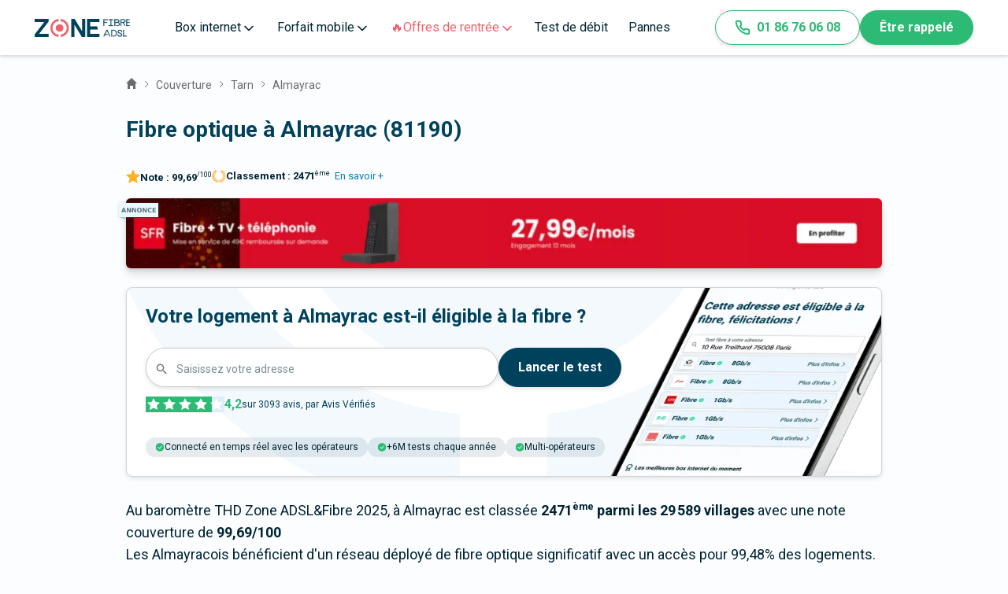

--- FILE ---
content_type: text/html; charset=utf-8
request_url: https://www.zoneadsl.com/couverture/tarn/almayrac-81190.html
body_size: 51737
content:
<!DOCTYPE html><html lang="fr"><head><meta charSet="utf-8"/><meta name="viewport" content="width=device-width, initial-scale=1"/><link rel="preload" href="/_next/static/media/ce62453a442c7f35-s.p.a9507876.woff2" as="font" crossorigin="" type="font/woff2"/><link rel="stylesheet" href="/_next/static/chunks/61e0ad1fec34f82b.css" data-precedence="next"/><link rel="stylesheet" href="/_next/static/chunks/b068d08d075f6aa7.css" data-precedence="next"/><link rel="stylesheet" href="/_next/static/chunks/7621b53f6a40d964.css" data-precedence="next"/><link rel="stylesheet" href="/_next/static/chunks/1998a63e113d79c9.css" data-precedence="next"/><link rel="stylesheet" href="/_next/static/chunks/f5569322c3841e83.css" data-precedence="next"/><link rel="preload" as="script" fetchPriority="low" href="/_next/static/chunks/52c1ed2fada2274c.js"/><script src="/_next/static/chunks/f8caa5cf42f35885.js" async=""></script><script src="/_next/static/chunks/25fb4c1efedffa97.js" async=""></script><script src="/_next/static/chunks/20465ae785e079d5.js" async=""></script><script src="/_next/static/chunks/94ed643dc96ede9c.js" async=""></script><script src="/_next/static/chunks/turbopack-84fea1c08414d1e4.js" async=""></script><script src="/_next/static/chunks/f30457dfb5a86342.js" async=""></script><script src="/_next/static/chunks/7acca66432395838.js" async=""></script><script src="/_next/static/chunks/ada16429bf521231.js" async=""></script><script src="/_next/static/chunks/8cb2c472e9f66428.js" async=""></script><script src="/_next/static/chunks/8566dd6781c28930.js" async=""></script><script src="/_next/static/chunks/411f4812f038cdd5.js" async=""></script><script src="/_next/static/chunks/50befabaa927fafc.js" async=""></script><script src="/_next/static/chunks/798c432a39bcc0fb.js" async=""></script><script src="/_next/static/chunks/fc3d403d1eba2346.js" async=""></script><script src="/_next/static/chunks/926bf176ab121455.js" async=""></script><script src="/_next/static/chunks/d115362842b98896.js" async=""></script><script src="/_next/static/chunks/8e984cb99ff6795e.js" async=""></script><script src="/_next/static/chunks/b2fb1b4ae6394296.js" async=""></script><script src="/_next/static/chunks/61a28e61d7d7bf0c.js" async=""></script><script src="/_next/static/chunks/9233384324c46b75.js" async=""></script><script src="/_next/static/chunks/7875c0387be94bea.js" async=""></script><script src="/_next/static/chunks/63647d2d37dea5e6.js" async=""></script><script src="/_next/static/chunks/121381de025950c0.js" async=""></script><script src="/_next/static/chunks/9a358d7148bd4f8c.js" async=""></script><meta name="next-size-adjust" content=""/><title>La fibre optique à Almayrac 81190</title><meta name="description" content="Quelle est la couverture internet à Almayrac (Almayrac) ? Suivez le déploiement de la fibre optique sur notre carte."/><link rel="manifest" href="/favicons/site.webmanifest"/><meta name="robots" content="index, follow, max-image-preview:large"/><link rel="canonical" href="https://www.zoneadsl.com/couverture/tarn/almayrac-81190.html"/><meta property="og:title" content="La fibre optique à Almayrac 81190"/><meta property="og:description" content="Quelle est la couverture internet à Almayrac (Almayrac) ? Suivez le déploiement de la fibre optique sur notre carte."/><meta property="og:url" content="https://www.zoneadsl.com/couverture/tarn/almayrac-81190.html"/><meta property="og:site_name" content="Zone ADSL&amp;Fibre"/><meta property="og:locale" content="fr_FR"/><meta property="og:image" content="https://www.zoneadsl.com/img/logo_zaf_2024.svg"/><meta property="og:type" content="website"/><meta name="twitter:card" content="summary_large_image"/><meta name="twitter:site" content="@zoneadsl"/><meta name="twitter:title" content="La fibre optique à Almayrac 81190"/><meta name="twitter:description" content="Quelle est la couverture internet à Almayrac (Almayrac) ? Suivez le déploiement de la fibre optique sur notre carte."/><meta name="twitter:image" content="https://www.zoneadsl.com/img/logo_zaf_2024.svg"/><link rel="icon" href="/favicons/favicon.ico" sizes="32x32"/><link rel="icon" href="/favicons/icon.svg" type="image/svg+xml"/><link rel="apple-touch-icon" href="/favicons/apple-icon.png"/><script src="/_next/static/chunks/a6dad97d9634a72d.js" noModule=""></script></head><body class="roboto_3ae12550-module__b-Bd2a__className"><div hidden=""><!--$--><!--/$--></div><style>#nprogress{pointer-events:none}#nprogress .bar{background:#00425c;position:fixed;z-index:1600;top: 0;left:0;width:100%;height:3px}#nprogress .peg{display:block;position:absolute;right:0;width:100px;height:100%;;opacity:1;-webkit-transform:rotate(3deg) translate(0px,-4px);-ms-transform:rotate(3deg) translate(0px,-4px);transform:rotate(3deg) translate(0px,-4px)}#nprogress .spinner{display:block;position:fixed;z-index:1600;top: 15px;right:15px}#nprogress .spinner-icon{width:18px;height:18px;box-sizing:border-box;border:2px solid transparent;border-top-color:#00425c;border-left-color:#00425c;border-radius:50%;-webkit-animation:nprogress-spinner 400ms linear infinite;animation:nprogress-spinner 400ms linear infinite}.nprogress-custom-parent{overflow:hidden;position:relative}.nprogress-custom-parent #nprogress .bar,.nprogress-custom-parent #nprogress .spinner{position:absolute}@-webkit-keyframes nprogress-spinner{0%{-webkit-transform:rotate(0deg)}100%{-webkit-transform:rotate(360deg)}}@keyframes nprogress-spinner{0%{transform:rotate(0deg)}100%{transform:rotate(360deg)}}</style><header class="Header-module-scss-module__XeZFFG__header"><a class="Header-module-scss-module__XeZFFG__logo" title="Logo Zone Fibre &amp; Adsl" href="/"><svg width="121" height="23" viewBox="0 0 14063 2658" fill="none" xmlns="http://www.w3.org/2000/svg"><path d="M2076.63 377.527L653.414 2203.61H2076.63V2657.89H0V2286.61L1423.22 460.531H0V6.24243H2076.63V377.527Z" fill="#00425C"></path><path d="M7468.02 2.6731V2654.33H6959.4L5869.77 839.849V2654.33H5401.47V2.6731H5907.34L7001.56 1817.15V2.6731H7468.02Z" fill="#00425C"></path><path d="M8207.5 460.531V1104.92H9222.91L9342.04 1559.21H8207.5V2203.61H9572.98V2657.89H7740.12V6.24243H9572.98V460.531H8207.5Z" fill="#00425C"></path><path d="M3541.99 2325C3313.15 2301.08 3099.18 2203.02 2934.39 2046.53C2834.14 1954.03 2754.99 1842.02 2702.1 1717.78C2649.2 1593.53 2623.75 1459.84 2627.39 1325.38C2623.98 1191.77 2649.84 1058.98 2703.25 935.864C2756.66 812.746 2836.39 702.127 2937.14 611.374C3101.83 456.589 3314.52 359.295 3541.99 334.695V0.895996C3227.24 27.292 2933.56 165.851 2717.2 390.031C2590.78 512.598 2490.85 658.595 2423.32 819.399C2355.8 980.203 2322.04 1152.55 2324.05 1326.28C2319.63 1502.84 2352.22 1678.43 2419.81 1842.32C2487.41 2006.2 2588.6 2154.95 2717.2 2279.48C2936.42 2498.16 3229.26 2632.52 3541.99 2657.9V2325Z" fill="#EF626C" data-color="true" class="logo-color"></path><path d="M4251.33 1325.38C4252.19 1254.51 4237.69 1184.26 4208.8 1119.2C4179.9 1054.15 4137.25 995.765 4083.62 947.849C4031.7 897.868 3970.17 858.347 3902.55 831.546C3834.94 804.746 3762.56 791.192 3689.55 791.66C3538.97 789.568 3393.31 843.883 3282.66 943.387C3226.99 990.905 3182.71 1049.74 3152.95 1115.75C3123.18 1181.75 3108.64 1253.31 3110.37 1325.38C3107.39 1399.24 3120.46 1472.88 3148.73 1541.48C3177 1610.08 3219.83 1672.08 3274.41 1723.44C3329.98 1774.32 3395.38 1813.93 3466.8 1839.98C3538.23 1866.03 3614.26 1877.99 3690.47 1875.17C3764.58 1875.53 3838.02 1861.53 3906.52 1834C3975.03 1806.46 4037.23 1765.93 4089.5 1714.77C4141.77 1663.61 4183.08 1602.84 4211.02 1535.99C4238.96 1469.14 4252.97 1397.55 4252.24 1325.38H4251.33Z" fill="#EF626C" data-color="true" class="logo-color"></path><path d="M4651.81 382.887C4433.53 162.232 4140.48 26.1873 3827.02 0V332.907C4052.76 360.263 4262.7 460.135 4423.62 616.726C4523.16 707.259 4602.15 817.082 4655.49 939.129C4708.84 1061.18 4735.37 1192.75 4733.37 1325.38C4735.13 1571.53 4643.65 1809.67 4476.44 1994.25C4309.23 2178.83 4078.01 2296.91 3827.02 2325.89V2657.9C4138.17 2628.76 4428.39 2492.34 4645.39 2273.23C4775.96 2150.72 4879.22 2003.34 4948.75 1840.27C5018.28 1677.19 5052.59 1501.93 5049.54 1325.38C5052.45 1150.21 5018.69 976.298 4950.3 814.256C4881.92 652.214 4780.36 505.439 4651.81 382.887Z" fill="#EF626C" data-color="true" class="logo-color"></path><path d="M13560.4 65.5046H13545.1V80.7969V1014.5V1029.79H13560.4H13617H13632.3V1014.5V80.7969V65.5046H13617H13560.4Z" fill="#00425C" stroke="#00425C" stroke-width="30.5846"></path><path d="M11229.5 65.5043H11214.2V80.7966V1014.5V1029.79H11229.5H11286.1H11301.4V1014.5V80.7966V65.5043H11286.1H11229.5Z" fill="#00425C" stroke="#00425C" stroke-width="30.5846"></path><path d="M11543.7 72.2652L11539.2 65.5043H11531H10946.6H10931.3V80.7966V137.385V152.677H10946.6H11569.1H11597.8L11581.8 128.853L11543.7 72.2652Z" fill="#00425C" stroke="#00425C" stroke-width="30.5846"></path><path d="M11543.7 949.38L11539.2 942.619H11531H10946.6H10931.3V957.912V1014.5V1029.79H10946.6H11569.1H11597.8L11581.8 1005.97L11543.7 949.38Z" fill="#00425C" stroke="#00425C" stroke-width="30.5846"></path><path d="M10184.7 65.5043H10169.4V80.7966V1014.5V1029.79H10184.7H10241.3H10256.6V1014.5V80.7966V65.5043H10241.3H10184.7Z" fill="#00425C" stroke="#00425C" stroke-width="30.5846"></path><path d="M10781.8 72.2652L10777.3 65.5043H10769.1H10184.7H10169.4V80.7966V137.385V152.677H10184.7H10807.2H10835.9L10819.8 128.853L10781.8 72.2652Z" fill="#00425C" stroke="#00425C" stroke-width="30.5846"></path><path d="M10676.3 469.536L10671.9 461.613H10662.9H10184.7H10169.4V476.906V533.494V548.786H10184.7H10694H10719.8L10707.4 526.124L10676.3 469.536Z" fill="#00425C" stroke="#00425C" stroke-width="30.5846"></path><path d="M13999.2 951.195L13995 942.619H13985.4H13560.4H13545.1V957.912V1014.5V1029.79H13560.4H14013.1H14037.6L14026.8 1007.78L13999.2 951.195Z" fill="#00425C" stroke="#00425C" stroke-width="30.5846"></path><path d="M13999.2 498.496L13995 489.921H13985.4H13560.4H13545.1V505.213V561.801V577.093H13560.4H14013.1H14037.6L14026.8 555.084L13999.2 498.496Z" fill="#00425C" stroke="#00425C" stroke-width="30.5846"></path><path d="M13999.2 74.0803L13995 65.5046H13985.4H13560.4H13545.1V80.7969V137.385V152.677H13560.4H14013.1H14037.6L14026.8 130.668L13999.2 74.0803Z" fill="#00425C" stroke="#00425C" stroke-width="30.5846"></path><path d="M13362.4 943.159L13367.5 936.029L13362.6 928.241L13086.9 491.94L13078.7 479.012L13064.9 485.566L13007.5 512.792L12993.7 519.346L13001.9 532.274L13295.5 996.974L13309 1018.44L13323 998.784L13362.4 943.159Z" fill="#00425C" stroke="#00425C" stroke-width="30.5846"></path><path d="M12699 50.4567H12683.7V65.749V1001.19V1016.48H12699H12775.1H12790.4V1001.19V543.298H12908.7C12935.2 543.298 12961.5 543.624 12987.2 543.944C13026.9 544.437 13065.3 544.913 13101 544.148C13160.2 542.882 13214.6 538.23 13260.4 524.087C13306.5 509.831 13344.6 485.648 13369.7 444.981C13394.6 404.644 13405.5 350.089 13401.3 277.468C13396.7 198.406 13380 139.289 13330 101.398C13281.2 64.4072 13204.1 50.4567 13087.2 50.4567H12699ZM12908.7 447.311H12790.4V146.444H13087.2C13130.8 146.444 13165.8 148.031 13194.1 152.157C13222.5 156.288 13243.1 162.838 13258.3 172.133C13287.2 189.765 13301 220.088 13305.3 279.45C13309.3 334.17 13300.1 369.995 13283 393.931C13266 417.726 13239.5 432.249 13203.5 440.62C13167.2 449.04 13122.9 450.853 13072.4 450.412C13051.2 450.226 13028.3 449.622 13004.6 448.995C12973.5 448.172 12940.9 447.311 12908.7 447.311Z" fill="#00425C" stroke="#00425C" stroke-width="30.5846"></path><path d="M11791.9 58.717H11776.6V74.0093V1018.46V1033.76H11791.9H11867.1H11882.4V1018.46V556.011H11999.1C12025.3 556.011 12051.3 556.341 12076.7 556.663C12116 557.161 12153.9 557.642 12189.3 556.87C12247.7 555.591 12301.6 550.893 12346.8 536.595C12392.5 522.171 12430.2 497.716 12455 456.693C12479.6 416.036 12490.3 361.049 12486.1 287.795C12482.1 215.823 12457 157.477 12404.8 117.625C12353.3 78.2487 12277.5 58.717 12175.6 58.717H11791.9ZM11999.1 459.394H11882.4V155.334H12175.6H12176L12176.3 155.317C12238.3 152.408 12290.8 162.748 12328 185.229C12364.6 207.294 12387.5 241.513 12390.9 289.735C12394.9 345.061 12385.7 381.333 12368.8 405.564C12352 429.602 12325.9 444.223 12290.4 452.652C12254.6 461.139 12210.9 462.971 12160.9 462.525C12140 462.338 12117.4 461.728 12094 461.096C12063.2 460.264 12031 459.394 11999.1 459.394Z" fill="#00425C" stroke="#00425C" stroke-width="30.5846"></path><path d="M12009 524.555L11981.8 551.374L12020 550.732C12165.1 548.29 12275 560.156 12348 590.659C12384.3 605.801 12410.7 625.212 12428.1 649.007C12445.4 672.657 12454.6 701.75 12454.6 737.828C12454.6 803.73 12442.8 847.246 12423.2 876.264C12404 904.818 12375.7 921.277 12338.2 930.359C12300.2 939.556 12253.8 940.909 12199.5 939.759C12179.8 939.341 12159 938.588 12137.3 937.803C12100.2 936.46 12060.6 935.026 12019.8 935.026H11986.8L12008.1 960.204L12056.6 1017.44L12061.2 1022.85H12068.3C12093.5 1022.85 12118.4 1023.16 12142.6 1023.46C12182.3 1023.96 12220.2 1024.43 12255.3 1023.48C12312.1 1021.95 12363.9 1016.72 12407.7 1001.2C12452 985.482 12488.1 959.15 12512.9 915.924C12537.4 873.182 12549.8 815.313 12549.8 737.828C12549.8 686.908 12538.8 643.614 12516.7 607.537C12494.7 571.455 12462.2 543.62 12421 522.614C12339.1 480.93 12221.2 465.372 12075.3 465.372H12069L12064.5 469.778L12009 524.555Z" fill="#00425C" stroke="#00425C" stroke-width="30.5846"></path><path d="M12807.2 2350L12807.2 2350.25L12807.2 2350.5C12807.6 2372.97 12802.4 2395.17 12792.2 2415.09C12781.9 2435 12767 2452 12748.7 2464.56C12700.7 2497.27 12643.6 2513.5 12585.8 2510.88L12585.3 2510.86L12584.7 2510.87C12522.3 2512.49 12460.9 2495.19 12408.2 2461.15C12384.2 2445.44 12364.7 2423.53 12351.8 2397.64C12338.9 2371.74 12333 2342.8 12334.7 2313.8L12335.7 2297.59H12319.5H12249.2H12233.9V2312.89V2316.17C12230.8 2358.52 12238.7 2400.98 12257 2439.23C12275.4 2477.66 12303.5 2510.48 12338.5 2534.29L12338.5 2534.3C12411 2583.51 12496.8 2608.96 12584 2607.18C12667.5 2610.31 12749.7 2586.07 12818.5 2538.08C12848.7 2517.23 12873.2 2489.11 12889.9 2456.27C12906.6 2423.58 12915 2387.23 12914.4 2350.47C12915.9 2316.3 12909.5 2282.24 12895.6 2251.04C12881.6 2219.69 12860.6 2192.1 12834.1 2170.55L12833.8 2170.34L12833.6 2170.15C12765.3 2119.29 12687.9 2082.41 12605.7 2061.59L12605.5 2061.55L12605.3 2061.5C12537.6 2046.23 12473.4 2018.15 12415.9 1978.72C12400.4 1966.46 12387.9 1950.7 12379.4 1932.67C12370.8 1914.5 12366.5 1894.54 12366.8 1874.37L12366.8 1874.2L12366.8 1874.04C12366.8 1851.92 12371.7 1830.08 12381.3 1810.22C12390.8 1790.38 12404.7 1773.06 12421.9 1759.58C12467.4 1724.82 12523.6 1707.68 12580.4 1711.21L12581.1 1711.26L12581.9 1711.23C12640.3 1708.85 12697.4 1729.24 12741.5 1768.25C12761.1 1785.87 12776.7 1807.63 12787.2 1832.02C12797.6 1856.43 12802.8 1882.87 12802.1 1909.5L12801.8 1925.15H12817.4H12888.3H12903.6V1909.86V1906.37C12905.5 1867.12 12898.6 1827.92 12883.5 1791.72C12868.3 1755.39 12845.2 1723.02 12815.8 1697.06L12815.7 1697L12815.7 1696.94C12750.2 1640.38 12665.9 1611.16 12580 1615.24C12497.8 1611.97 12417.1 1637.41 12351.3 1687.27C12322.2 1709.01 12298.8 1737.44 12282.8 1770.19C12266.9 1802.83 12258.8 1838.84 12259.4 1875.22C12258.1 1909.37 12264.9 1943.33 12279.2 1974.31C12293.5 2005.42 12315 2032.63 12341.8 2053.66L12342.1 2053.87L12342.3 2054.06C12411.5 2103.58 12489.5 2139.09 12572 2158.61C12638.3 2175.29 12701.1 2204.22 12757.1 2243.96C12772.9 2256.41 12785.7 2272.43 12794.4 2290.78C12803.2 2309.23 12807.6 2329.51 12807.2 2350ZM12351.6 1874.1H12351.6H12351.6Z" fill="#00425C" stroke="#00425C" stroke-width="30.5846"></path><path d="M13099.9 1614.86H13084.6V1630.16V2563.86V2579.15H13099.9H13156.5H13171.8V2563.86V1630.16V1614.86H13156.5H13099.9Z" fill="#00425C" stroke="#00425C" stroke-width="30.5846"></path><path d="M13099.9 2491.98H13084.6V2507.27V2563.86V2579.15H13099.9H13580.9H13596.2V2563.86V2507.27V2491.98H13580.9H13099.9Z" fill="#00425C" stroke="#00425C" stroke-width="30.5846"></path><path d="M10764.9 2274.2L10760.7 2265.63H10751.2H10326.1H10310.8V2280.92V2337.51V2352.8H10326.1H10778.8H10803.3L10792.6 2330.79L10764.9 2274.2Z" fill="#00425C" stroke="#00425C" stroke-width="30.5846"></path><path d="M10707.8 1636.69L10718.1 1614.86H10694H10625.6H10615.9L10611.8 1623.63L10170.9 2557.33L10160.6 2579.15H10184.7H10253.1H10262.8L10266.9 2570.39L10707.8 1636.69Z" fill="#00425C" stroke="#00425C" stroke-width="30.5846"></path><path d="M10660.3 1614.86H10636.7L10646.3 1636.38L11062.8 2570.09L11066.8 2579.15H11076.8H11141.3H11164.9L11155.3 2557.63L10738.8 1623.93L10734.8 1614.86H10724.8H10660.3Z" fill="#00425C" stroke="#00425C" stroke-width="30.5846"></path><path d="M11340.5 1614.86H11325.2V1630.16V2563.86V2579.15H11340.5H11406.3H11421.6V2563.86V1710.73H11676.3C11770.6 1710.73 11857.3 1759.63 11920.7 1833.56C11984.2 1907.53 12023.3 2005.28 12023.3 2100.3C12023.3 2195.26 11984 2291.32 11920.5 2363.61C11857 2435.88 11770.3 2483.29 11676.3 2483.29H11560.8H11550.5L11546.6 2492.75L11519.7 2558.03L11511 2579.15H11533.9H11676.3C11922.4 2579.15 12119.7 2340.92 12119.7 2100.3C12119.7 1979.35 12070.1 1858.3 11990.4 1767.46C11910.6 1676.57 11799.6 1614.86 11676.3 1614.86H11340.5Z" fill="#00425C" stroke="#00425C" stroke-width="30.5846"></path></svg></a><div class="SidebarToggle-module-scss-module__-cGP5a__menuIcon"><svg width="34" height="34" viewBox="0 0 34 34" fill="none" xmlns="http://www.w3.org/2000/svg"><g id="menu"><path id="Vector" d="M4.25 17H29.75" stroke="#00425c" stroke-width="2" stroke-linecap="round" stroke-linejoin="round"></path><path id="Vector_2" d="M4.25 8.5H29.75" stroke="#00425c" stroke-width="2" stroke-linecap="round" stroke-linejoin="round"></path><path id="Vector_3" d="M4.25 25.5H29.75" stroke="#00425c" stroke-width="2" stroke-linecap="round" stroke-linejoin="round"></path></g></svg></div><div class="SidebarToggle-module-scss-module__-cGP5a__sidebar" data-show="false"><div class="Header-module-scss-module__XeZFFG__wrapper"><div class="HeaderMegaMenu-module-scss-module__TI465G__detail" data-open="false" data-page-change="false"><div class="HeaderMegaMenu-module-scss-module__TI465G__navItem"><span class="HeaderMegaMenu-module-scss-module__TI465G__title">Box internet<span class="HeaderMegaMenu-module-scss-module__TI465G__sub"><svg width="20" height="20" viewBox="0 0 24 24" fill="none" xmlns="http://www.w3.org/2000/svg"><path d="M6 9L12 15L18 9" stroke="currentColor" stroke-width="2" stroke-linecap="round" stroke-linejoin="round"></path></svg></span></span><svg xmlns="http://www.w3.org/2000/svg" width="16" height="16" fill="none" viewBox="0 0 24 24"><path stroke="currentColor" stroke-width="2" stroke-linecap="round" stroke-linejoin="round" d="M 9 5 l 7 7 l -7 7"></path></svg></div><div class="HeaderMegaMenu-module-scss-module__TI465G__columns"><div class="HeaderMegaMenu-module-scss-module__TI465G__menu"><div class="HeaderMegaMenu-module-scss-module__TI465G__wrapperMenu"><div class="HeaderMegaMenu-module-scss-module__TI465G__column"><div class="HeaderMegaMenu-module-scss-module__TI465G__titleColumn"><img alt="Icon" loading="lazy" width="24" height="24" decoding="async" data-nimg="1" style="color:transparent" src="https://cdn.sanity.io/images/dwb5rz3t/production/6c5fa5366d7b53212e771a509db0dbebfbd389a1-20x21.svg"/><p>Box</p></div><div class="HeaderMegaMenu-module-scss-module__TI465G__wrapperColumn"><a href="/comparatif/offres-internet.html">Toutes les box</a><a href="/comparatif/offres-internet-fibre-optique.html">Box fibre 🚀</a><a href="/comparatif/box-4g.html">Box 4G et 5G</a><a href="/comparatif/internet-par-satellite.html">Internet Satellite</a></div></div><div class="HeaderMegaMenu-module-scss-module__TI465G__column"><div class="HeaderMegaMenu-module-scss-module__TI465G__titleColumn"><img alt="Icon" loading="lazy" width="24" height="24" decoding="async" data-nimg="1" style="color:transparent" src="https://cdn.sanity.io/images/dwb5rz3t/production/179806e3ce7da081557601df91eedaa6a489f361-18x18.svg"/><p>Bon Plan🔥</p></div><div class="HeaderMegaMenu-module-scss-module__TI465G__wrapperColumn"><a href="/comparatif/offres-internet-promo.html">💻 Box : le top 3 du moment</a><a href="/comparatif/offres-jeunes.html">🤑 Bon Plan pour les - de 26 ans</a></div></div><div class="HeaderMegaMenu-module-scss-module__TI465G__column"><div class="HeaderMegaMenu-module-scss-module__TI465G__titleColumn"><img alt="Icon" loading="lazy" width="24" height="24" decoding="async" data-nimg="1" style="color:transparent" src="https://cdn.sanity.io/images/dwb5rz3t/production/a3a8d48fe3d5bfd33017cfc3e900b381ea3bcb1f-20x21.svg"/><p>Outils</p></div><div class="HeaderMegaMenu-module-scss-module__TI465G__wrapperColumn"><a href="/test-eligibilite-adsl.html">Test éligibilité fibre</a><a href="/couverture">Couverture Fibre</a><a href="/couverture/carte-fibre">Carte fibre</a><a href="/palmares-box-internet">Palmarès des box internet 🏆</a></div></div><div class="HeaderMegaMenu-module-scss-module__TI465G__social" data-tablet-hide="true"><div class="HeaderContactAndSocial-module-scss-module__xHzbUa__contact"><div class="HeaderContactAndSocial-module-scss-module__xHzbUa__contactLinks"><a href="/votre-conseiller.html"><svg width="16" height="16" viewBox="0 0 16 16" fill="none" xmlns="http://www.w3.org/2000/svg"><path d="M5.47325 9.25984L4.66659 15.3332L7.99992 13.3332L11.3333 15.3332L10.5266 9.25318M12.6666 5.33317C12.6666 7.9105 10.5772 9.99984 7.99992 9.99984C5.42259 9.99984 3.33325 7.9105 3.33325 5.33317C3.33325 2.75584 5.42259 0.666504 7.99992 0.666504C10.5772 0.666504 12.6666 2.75584 12.6666 5.33317Z" stroke="#878AAB" stroke-linecap="round" stroke-linejoin="round"></path></svg><span>Votre conseiller</span></a><a href="/revue-de-presse"><svg width="16" height="16" viewBox="0 0 16 16" fill="none" xmlns="http://www.w3.org/2000/svg"><path d="M14.2934 7.36678L8.1667 13.4934C7.41613 14.244 6.39815 14.6657 5.3367 14.6657C4.27524 14.6657 3.25726 14.244 2.5067 13.4934C1.75613 12.7429 1.33447 11.7249 1.33447 10.6634C1.33447 9.60199 1.75613 8.584 2.5067 7.83344L8.63336 1.70678C9.13374 1.2064 9.81239 0.925293 10.52 0.925293C11.2277 0.925293 11.9063 1.2064 12.4067 1.70678C12.9071 2.20715 13.1882 2.8858 13.1882 3.59344C13.1882 4.30108 12.9071 4.97973 12.4067 5.48011L6.27336 11.6068C6.02318 11.857 5.68385 11.9975 5.33003 11.9975C4.97621 11.9975 4.63688 11.857 4.3867 11.6068C4.13651 11.3566 3.99596 11.0173 3.99596 10.6634C3.99596 10.3096 4.13651 9.9703 4.3867 9.72011L10.0467 4.06678" stroke="#878AAB" stroke-linecap="round" stroke-linejoin="round"></path></svg><span>Revue de presse</span></a><a href="/qui-nous-sommes.html"><svg width="16" height="16" viewBox="0 0 16 16" fill="none" xmlns="http://www.w3.org/2000/svg"><path d="M10.6668 14V12.6667C10.6668 11.9594 10.3858 11.2811 9.8857 10.781C9.3856 10.281 8.70733 10 8.00008 10H3.33342C2.62617 10 1.94789 10.281 1.4478 10.781C0.9477 11.2811 0.666748 11.9594 0.666748 12.6667V14M11.3334 7.33333L12.6668 8.66667L15.3334 6M8.33342 4.66667C8.33342 6.13943 7.13951 7.33333 5.66675 7.33333C4.19399 7.33333 3.00008 6.13943 3.00008 4.66667C3.00008 3.19391 4.19399 2 5.66675 2C7.13951 2 8.33342 3.19391 8.33342 4.66667Z" stroke="#878AAB" stroke-linecap="round" stroke-linejoin="round"></path></svg><span>Qui sommes-nous</span></a></div><p class="HeaderContactAndSocial-module-scss-module__xHzbUa__socialTitle">Suivez-nous</p><div class="HeaderContactAndSocial-module-scss-module__xHzbUa__socials"><a class="HeaderContactAndSocial-module-scss-module__xHzbUa__social" href="https://www.facebook.com/zoneadsl"><svg width="18" height="18" viewBox="0 0 24 24" fill="none" xmlns="http://www.w3.org/2000/svg"><path d="M18 2H15C13.6739 2 12.4021 2.52678 11.4645 3.46447C10.5268 4.40215 10 5.67392 10 7V10H7V14H10V22H14V14H17L18 10H14V7C14 6.73478 14.1054 6.48043 14.2929 6.29289C14.4804 6.10536 14.7348 6 15 6H18V2Z" fill="white"></path></svg></a><a class="HeaderContactAndSocial-module-scss-module__xHzbUa__social" href="https://www.instagram.com/zoneadsl_fr/"><svg width="18" height="18" viewBox="0 0 24 24" fill="none" xmlns="http://www.w3.org/2000/svg"><path d="M17 2H7C4.23858 2 2 4.23858 2 7V17C2 19.7614 4.23858 22 7 22H17C19.7614 22 22 19.7614 22 17V7C22 4.23858 19.7614 2 17 2Z" stroke="white" stroke-width="2" stroke-linecap="round" stroke-linejoin="round"></path><path d="M16.0002 11.3698C16.1236 12.2021 15.9815 13.052 15.594 13.7988C15.2065 14.5456 14.5933 15.1512 13.8418 15.5295C13.0903 15.9077 12.2386 16.0394 11.408 15.9057C10.5773 15.7721 9.80996 15.3799 9.21503 14.785C8.62011 14.1901 8.22793 13.4227 8.09426 12.592C7.9606 11.7614 8.09226 10.9097 8.47052 10.1582C8.84878 9.40667 9.45438 8.79355 10.2012 8.40605C10.948 8.01856 11.7979 7.8764 12.6302 7.99981C13.4791 8.1257 14.265 8.52128 14.8719 9.12812C15.4787 9.73496 15.8743 10.5209 16.0002 11.3698Z" stroke="white" stroke-width="2" stroke-linecap="round" stroke-linejoin="round"></path><path d="M17.5 6.5H17.51" stroke="white" stroke-width="2" stroke-linecap="round" stroke-linejoin="round"></path></svg></a><a class="HeaderContactAndSocial-module-scss-module__xHzbUa__social" href="https://www.linkedin.com/company/zoneadsl/posts/?feedView=all"><svg width="18" height="18" viewBox="0 0 24 24" fill="none" xmlns="http://www.w3.org/2000/svg"><path d="M16 8C17.5913 8 19.1174 8.63214 20.2426 9.75736C21.3679 10.8826 22 12.4087 22 14V21H18V14C18 13.4696 17.7893 12.9609 17.4142 12.5858C17.0391 12.2107 16.5304 12 16 12C15.4696 12 14.9609 12.2107 14.5858 12.5858C14.2107 12.9609 14 13.4696 14 14V21H10V14C10 12.4087 10.6321 10.8826 11.7574 9.75736C12.8826 8.63214 14.4087 8 16 8Z" fill="white"></path><path d="M6 9H2V21H6V9Z" fill="white"></path><path d="M4 6C5.10457 6 6 5.10457 6 4C6 2.89543 5.10457 2 4 2C2.89543 2 2 2.89543 2 4C2 5.10457 2.89543 6 4 6Z" fill="white"></path></svg></a><a class="HeaderContactAndSocial-module-scss-module__xHzbUa__social" href="https://twitter.com/zoneadsl"><svg width="18" height="18" viewBox="0 0 24 24" fill="none" xmlns="http://www.w3.org/2000/svg"><path d="M23 2.9998C22.0424 3.67528 20.9821 4.19191 19.86 4.5298C19.2577 3.83731 18.4573 3.34649 17.567 3.12373C16.6767 2.90096 15.7395 2.957 14.8821 3.28426C14.0247 3.61151 13.2884 4.1942 12.773 4.95352C12.2575 5.71283 11.9877 6.61214 12 7.5298V8.5298C10.2426 8.57537 8.50127 8.18561 6.93101 7.39525C5.36074 6.60488 4.01032 5.43844 3 3.9998C3 3.9998 -1 12.9998 8 16.9998C5.94053 18.3978 3.48716 19.0987 1 18.9998C10 23.9998 21 18.9998 21 7.4998C20.9991 7.22126 20.9723 6.9434 20.92 6.6698C21.9406 5.6633 22.6608 4.39251 23 2.9998Z" fill="white"></path></svg></a><a class="HeaderContactAndSocial-module-scss-module__xHzbUa__social" href="https://www.tiktok.com/@zoneadslfibre?_t=8orV8bkTnIe&amp;_r=1"><svg width="18" height="18" viewBox="0 0 25 25" fill="none" xmlns="http://www.w3.org/2000/svg"><g clip-path="url(#clip0_151_5403)"><path d="M17.0725 0.518066H13.0278V16.8659C13.0278 18.8137 11.4722 20.4137 9.53626 20.4137C7.60034 20.4137 6.04469 18.8137 6.04469 16.8659C6.04469 14.9529 7.56577 13.3876 9.43257 13.3181V9.21373C5.31872 9.28327 2 12.6572 2 16.8659C2 21.1094 5.38786 24.5181 9.57085 24.5181C13.7538 24.5181 17.1416 21.0746 17.1416 16.8659V8.48327C18.6627 9.59633 20.5295 10.2572 22.5 10.292V6.18763C19.4579 6.08329 17.0725 3.57893 17.0725 0.518066Z" fill="white"></path></g><defs><clipPath id="clip0_151_5403"><rect width="24" height="24" fill="white" transform="translate(0 0.518066)"></rect></clipPath></defs></svg></a><a class="HeaderContactAndSocial-module-scss-module__xHzbUa__social" href="https://www.youtube.com/channel/UCmEWWNv_LvvpZlsn_y2YK9w"><svg width="18" height="18" viewBox="0 0 25 25" fill="none" xmlns="http://www.w3.org/2000/svg"><path d="M23.7609 7.71836C23.7609 7.71836 23.5266 6.06367 22.8047 5.33711C21.8906 4.38086 20.8688 4.37617 20.4 4.31992C17.0438 4.07617 12.0047 4.07617 12.0047 4.07617H11.9953C11.9953 4.07617 6.95625 4.07617 3.6 4.31992C3.13125 4.37617 2.10938 4.38086 1.19531 5.33711C0.473438 6.06367 0.24375 7.71836 0.24375 7.71836C0.24375 7.71836 0 9.66367 0 11.6043V13.423C0 15.3637 0.239062 17.309 0.239062 17.309C0.239062 17.309 0.473437 18.9637 1.19062 19.6902C2.10469 20.6465 3.30469 20.6137 3.83906 20.7168C5.76094 20.8996 12 20.9559 12 20.9559C12 20.9559 17.0438 20.9465 20.4 20.7074C20.8688 20.6512 21.8906 20.6465 22.8047 19.6902C23.5266 18.9637 23.7609 17.309 23.7609 17.309C23.7609 17.309 24 15.3684 24 13.423V11.6043C24 9.66367 23.7609 7.71836 23.7609 7.71836ZM9.52031 15.6309V8.88555L16.0031 12.2699L9.52031 15.6309Z" fill="currentColor"></path></svg></a></div></div></div></div></div></div></div><div class="HeaderMegaMenu-module-scss-module__TI465G__detail" data-open="false" data-page-change="false"><div class="HeaderMegaMenu-module-scss-module__TI465G__navItem"><span class="HeaderMegaMenu-module-scss-module__TI465G__title">Forfait mobile<span class="HeaderMegaMenu-module-scss-module__TI465G__sub"><svg width="20" height="20" viewBox="0 0 24 24" fill="none" xmlns="http://www.w3.org/2000/svg"><path d="M6 9L12 15L18 9" stroke="currentColor" stroke-width="2" stroke-linecap="round" stroke-linejoin="round"></path></svg></span></span><svg xmlns="http://www.w3.org/2000/svg" width="16" height="16" fill="none" viewBox="0 0 24 24"><path stroke="currentColor" stroke-width="2" stroke-linecap="round" stroke-linejoin="round" d="M 9 5 l 7 7 l -7 7"></path></svg></div><div class="HeaderMegaMenu-module-scss-module__TI465G__columns"><div class="HeaderMegaMenu-module-scss-module__TI465G__menu"><div class="HeaderMegaMenu-module-scss-module__TI465G__wrapperMenu"><div class="HeaderMegaMenu-module-scss-module__TI465G__column"><div class="HeaderMegaMenu-module-scss-module__TI465G__titleColumn"><img alt="Icon" loading="lazy" width="24" height="24" decoding="async" data-nimg="1" style="color:transparent" srcSet="/_next/image?url=https%3A%2F%2Fcdn.sanity.io%2Fimages%2Fdwb5rz3t%2Fproduction%2F97dfe190fb229d9612d7517aa7d486b34ecf387a-353x353.png&amp;w=32&amp;q=75 1x, /_next/image?url=https%3A%2F%2Fcdn.sanity.io%2Fimages%2Fdwb5rz3t%2Fproduction%2F97dfe190fb229d9612d7517aa7d486b34ecf387a-353x353.png&amp;w=48&amp;q=75 2x" src="/_next/image?url=https%3A%2F%2Fcdn.sanity.io%2Fimages%2Fdwb5rz3t%2Fproduction%2F97dfe190fb229d9612d7517aa7d486b34ecf387a-353x353.png&amp;w=48&amp;q=75"/><p>Forfait</p></div><div class="HeaderMegaMenu-module-scss-module__TI465G__wrapperColumn"><a href="/comparatif/forfaits-mobile-promo.html">📱Forfait : la reco du moment</a><a href="/comparatif/forfaits-mobile.html">Tous les forfaits mobiles</a><a href="/comparatif/forfaits-mobile-5g.html">Forfait 5G 🚀</a></div></div><div class="HeaderMegaMenu-module-scss-module__TI465G__column"><div class="HeaderMegaMenu-module-scss-module__TI465G__titleColumn"><img alt="Icon" loading="lazy" width="24" height="24" decoding="async" data-nimg="1" style="color:transparent" src="https://cdn.sanity.io/images/dwb5rz3t/production/dade17d16c54ffc221ac9c8d6539eb53a67dffa0-21x31.svg"/><p>Smartphones</p></div><div class="HeaderMegaMenu-module-scss-module__TI465G__wrapperColumn"><a href="/smartphones">🏆 Les meilleurs smartphones</a><a href="/smartphones/iphone/iphone-16">🥇Top 1 : iPhone 16</a><a href="/smartphones/iphone/iphone-14">🥈Top 2 : iPhone 14</a><a href="/smartphones/xiaomi/xiaomi-redmi-note-14">🥉Top 3 : Xiaomi Redmi Note 14</a></div></div><div class="HeaderMegaMenu-module-scss-module__TI465G__column"><div class="HeaderMegaMenu-module-scss-module__TI465G__titleColumn"><img alt="Icon" loading="lazy" width="24" height="24" decoding="async" data-nimg="1" style="color:transparent" src="https://cdn.sanity.io/images/dwb5rz3t/production/a3a8d48fe3d5bfd33017cfc3e900b381ea3bcb1f-20x21.svg"/><p>Outils</p></div><div class="HeaderMegaMenu-module-scss-module__TI465G__wrapperColumn"><a href="/couverture-mobile/carte">🗺️ Carte réseau mobile 🗺️</a><a href="/test-reseau-mobile.html">Test réseau mobile</a><a href="/couverture-mobile">Couverture mobile</a></div></div><div class="HeaderMegaMenu-module-scss-module__TI465G__social" data-tablet-hide="true"><div class="HeaderContactAndSocial-module-scss-module__xHzbUa__contact"><div class="HeaderContactAndSocial-module-scss-module__xHzbUa__contactLinks"><a href="/votre-conseiller.html"><svg width="16" height="16" viewBox="0 0 16 16" fill="none" xmlns="http://www.w3.org/2000/svg"><path d="M5.47325 9.25984L4.66659 15.3332L7.99992 13.3332L11.3333 15.3332L10.5266 9.25318M12.6666 5.33317C12.6666 7.9105 10.5772 9.99984 7.99992 9.99984C5.42259 9.99984 3.33325 7.9105 3.33325 5.33317C3.33325 2.75584 5.42259 0.666504 7.99992 0.666504C10.5772 0.666504 12.6666 2.75584 12.6666 5.33317Z" stroke="#878AAB" stroke-linecap="round" stroke-linejoin="round"></path></svg><span>Votre conseiller</span></a><a href="/revue-de-presse"><svg width="16" height="16" viewBox="0 0 16 16" fill="none" xmlns="http://www.w3.org/2000/svg"><path d="M14.2934 7.36678L8.1667 13.4934C7.41613 14.244 6.39815 14.6657 5.3367 14.6657C4.27524 14.6657 3.25726 14.244 2.5067 13.4934C1.75613 12.7429 1.33447 11.7249 1.33447 10.6634C1.33447 9.60199 1.75613 8.584 2.5067 7.83344L8.63336 1.70678C9.13374 1.2064 9.81239 0.925293 10.52 0.925293C11.2277 0.925293 11.9063 1.2064 12.4067 1.70678C12.9071 2.20715 13.1882 2.8858 13.1882 3.59344C13.1882 4.30108 12.9071 4.97973 12.4067 5.48011L6.27336 11.6068C6.02318 11.857 5.68385 11.9975 5.33003 11.9975C4.97621 11.9975 4.63688 11.857 4.3867 11.6068C4.13651 11.3566 3.99596 11.0173 3.99596 10.6634C3.99596 10.3096 4.13651 9.9703 4.3867 9.72011L10.0467 4.06678" stroke="#878AAB" stroke-linecap="round" stroke-linejoin="round"></path></svg><span>Revue de presse</span></a><a href="/qui-nous-sommes.html"><svg width="16" height="16" viewBox="0 0 16 16" fill="none" xmlns="http://www.w3.org/2000/svg"><path d="M10.6668 14V12.6667C10.6668 11.9594 10.3858 11.2811 9.8857 10.781C9.3856 10.281 8.70733 10 8.00008 10H3.33342C2.62617 10 1.94789 10.281 1.4478 10.781C0.9477 11.2811 0.666748 11.9594 0.666748 12.6667V14M11.3334 7.33333L12.6668 8.66667L15.3334 6M8.33342 4.66667C8.33342 6.13943 7.13951 7.33333 5.66675 7.33333C4.19399 7.33333 3.00008 6.13943 3.00008 4.66667C3.00008 3.19391 4.19399 2 5.66675 2C7.13951 2 8.33342 3.19391 8.33342 4.66667Z" stroke="#878AAB" stroke-linecap="round" stroke-linejoin="round"></path></svg><span>Qui sommes-nous</span></a></div><p class="HeaderContactAndSocial-module-scss-module__xHzbUa__socialTitle">Suivez-nous</p><div class="HeaderContactAndSocial-module-scss-module__xHzbUa__socials"><a class="HeaderContactAndSocial-module-scss-module__xHzbUa__social" href="https://www.facebook.com/zoneadsl"><svg width="18" height="18" viewBox="0 0 24 24" fill="none" xmlns="http://www.w3.org/2000/svg"><path d="M18 2H15C13.6739 2 12.4021 2.52678 11.4645 3.46447C10.5268 4.40215 10 5.67392 10 7V10H7V14H10V22H14V14H17L18 10H14V7C14 6.73478 14.1054 6.48043 14.2929 6.29289C14.4804 6.10536 14.7348 6 15 6H18V2Z" fill="white"></path></svg></a><a class="HeaderContactAndSocial-module-scss-module__xHzbUa__social" href="https://www.instagram.com/zoneadsl_fr/"><svg width="18" height="18" viewBox="0 0 24 24" fill="none" xmlns="http://www.w3.org/2000/svg"><path d="M17 2H7C4.23858 2 2 4.23858 2 7V17C2 19.7614 4.23858 22 7 22H17C19.7614 22 22 19.7614 22 17V7C22 4.23858 19.7614 2 17 2Z" stroke="white" stroke-width="2" stroke-linecap="round" stroke-linejoin="round"></path><path d="M16.0002 11.3698C16.1236 12.2021 15.9815 13.052 15.594 13.7988C15.2065 14.5456 14.5933 15.1512 13.8418 15.5295C13.0903 15.9077 12.2386 16.0394 11.408 15.9057C10.5773 15.7721 9.80996 15.3799 9.21503 14.785C8.62011 14.1901 8.22793 13.4227 8.09426 12.592C7.9606 11.7614 8.09226 10.9097 8.47052 10.1582C8.84878 9.40667 9.45438 8.79355 10.2012 8.40605C10.948 8.01856 11.7979 7.8764 12.6302 7.99981C13.4791 8.1257 14.265 8.52128 14.8719 9.12812C15.4787 9.73496 15.8743 10.5209 16.0002 11.3698Z" stroke="white" stroke-width="2" stroke-linecap="round" stroke-linejoin="round"></path><path d="M17.5 6.5H17.51" stroke="white" stroke-width="2" stroke-linecap="round" stroke-linejoin="round"></path></svg></a><a class="HeaderContactAndSocial-module-scss-module__xHzbUa__social" href="https://www.linkedin.com/company/zoneadsl/posts/?feedView=all"><svg width="18" height="18" viewBox="0 0 24 24" fill="none" xmlns="http://www.w3.org/2000/svg"><path d="M16 8C17.5913 8 19.1174 8.63214 20.2426 9.75736C21.3679 10.8826 22 12.4087 22 14V21H18V14C18 13.4696 17.7893 12.9609 17.4142 12.5858C17.0391 12.2107 16.5304 12 16 12C15.4696 12 14.9609 12.2107 14.5858 12.5858C14.2107 12.9609 14 13.4696 14 14V21H10V14C10 12.4087 10.6321 10.8826 11.7574 9.75736C12.8826 8.63214 14.4087 8 16 8Z" fill="white"></path><path d="M6 9H2V21H6V9Z" fill="white"></path><path d="M4 6C5.10457 6 6 5.10457 6 4C6 2.89543 5.10457 2 4 2C2.89543 2 2 2.89543 2 4C2 5.10457 2.89543 6 4 6Z" fill="white"></path></svg></a><a class="HeaderContactAndSocial-module-scss-module__xHzbUa__social" href="https://twitter.com/zoneadsl"><svg width="18" height="18" viewBox="0 0 24 24" fill="none" xmlns="http://www.w3.org/2000/svg"><path d="M23 2.9998C22.0424 3.67528 20.9821 4.19191 19.86 4.5298C19.2577 3.83731 18.4573 3.34649 17.567 3.12373C16.6767 2.90096 15.7395 2.957 14.8821 3.28426C14.0247 3.61151 13.2884 4.1942 12.773 4.95352C12.2575 5.71283 11.9877 6.61214 12 7.5298V8.5298C10.2426 8.57537 8.50127 8.18561 6.93101 7.39525C5.36074 6.60488 4.01032 5.43844 3 3.9998C3 3.9998 -1 12.9998 8 16.9998C5.94053 18.3978 3.48716 19.0987 1 18.9998C10 23.9998 21 18.9998 21 7.4998C20.9991 7.22126 20.9723 6.9434 20.92 6.6698C21.9406 5.6633 22.6608 4.39251 23 2.9998Z" fill="white"></path></svg></a><a class="HeaderContactAndSocial-module-scss-module__xHzbUa__social" href="https://www.tiktok.com/@zoneadslfibre?_t=8orV8bkTnIe&amp;_r=1"><svg width="18" height="18" viewBox="0 0 25 25" fill="none" xmlns="http://www.w3.org/2000/svg"><g clip-path="url(#clip0_151_5403)"><path d="M17.0725 0.518066H13.0278V16.8659C13.0278 18.8137 11.4722 20.4137 9.53626 20.4137C7.60034 20.4137 6.04469 18.8137 6.04469 16.8659C6.04469 14.9529 7.56577 13.3876 9.43257 13.3181V9.21373C5.31872 9.28327 2 12.6572 2 16.8659C2 21.1094 5.38786 24.5181 9.57085 24.5181C13.7538 24.5181 17.1416 21.0746 17.1416 16.8659V8.48327C18.6627 9.59633 20.5295 10.2572 22.5 10.292V6.18763C19.4579 6.08329 17.0725 3.57893 17.0725 0.518066Z" fill="white"></path></g><defs><clipPath id="clip0_151_5403"><rect width="24" height="24" fill="white" transform="translate(0 0.518066)"></rect></clipPath></defs></svg></a><a class="HeaderContactAndSocial-module-scss-module__xHzbUa__social" href="https://www.youtube.com/channel/UCmEWWNv_LvvpZlsn_y2YK9w"><svg width="18" height="18" viewBox="0 0 25 25" fill="none" xmlns="http://www.w3.org/2000/svg"><path d="M23.7609 7.71836C23.7609 7.71836 23.5266 6.06367 22.8047 5.33711C21.8906 4.38086 20.8688 4.37617 20.4 4.31992C17.0438 4.07617 12.0047 4.07617 12.0047 4.07617H11.9953C11.9953 4.07617 6.95625 4.07617 3.6 4.31992C3.13125 4.37617 2.10938 4.38086 1.19531 5.33711C0.473438 6.06367 0.24375 7.71836 0.24375 7.71836C0.24375 7.71836 0 9.66367 0 11.6043V13.423C0 15.3637 0.239062 17.309 0.239062 17.309C0.239062 17.309 0.473437 18.9637 1.19062 19.6902C2.10469 20.6465 3.30469 20.6137 3.83906 20.7168C5.76094 20.8996 12 20.9559 12 20.9559C12 20.9559 17.0438 20.9465 20.4 20.7074C20.8688 20.6512 21.8906 20.6465 22.8047 19.6902C23.5266 18.9637 23.7609 17.309 23.7609 17.309C23.7609 17.309 24 15.3684 24 13.423V11.6043C24 9.66367 23.7609 7.71836 23.7609 7.71836ZM9.52031 15.6309V8.88555L16.0031 12.2699L9.52031 15.6309Z" fill="currentColor"></path></svg></a></div></div></div></div></div></div></div><div class="HeaderMegaMenu-module-scss-module__TI465G__detail" data-open="false" data-page-change="false"><div class="HeaderMegaMenu-module-scss-module__TI465G__navItem" style="color:var(--color-action)"><span class="HeaderMegaMenu-module-scss-module__TI465G__title">🔥Offres de rentrée<span class="HeaderMegaMenu-module-scss-module__TI465G__sub"><svg width="20" height="20" viewBox="0 0 24 24" fill="none" xmlns="http://www.w3.org/2000/svg"><path d="M6 9L12 15L18 9" stroke="currentColor" stroke-width="2" stroke-linecap="round" stroke-linejoin="round"></path></svg></span></span><svg xmlns="http://www.w3.org/2000/svg" width="16" height="16" fill="none" viewBox="0 0 24 24"><path stroke="currentColor" stroke-width="2" stroke-linecap="round" stroke-linejoin="round" d="M 9 5 l 7 7 l -7 7"></path></svg></div><div class="HeaderMegaMenu-module-scss-module__TI465G__columns"><div class="HeaderMegaMenu-module-scss-module__TI465G__menu"><div class="HeaderMegaMenu-module-scss-module__TI465G__wrapperMenu"><div class="HeaderMegaMenu-module-scss-module__TI465G__column"><div class="HeaderMegaMenu-module-scss-module__TI465G__titleColumn"><img alt="Icon" loading="lazy" width="24" height="24" decoding="async" data-nimg="1" style="color:transparent" src="https://cdn.sanity.io/images/dwb5rz3t/production/7d325e94bca5be716174b7d6969ffa3f782e473e-24x24.svg"/><p>Les promos du moment</p></div><div class="HeaderMegaMenu-module-scss-module__TI465G__wrapperColumn"><a href="/comparatif/offres-internet-promo.html">💻 Les 3 meilleures offres internet du moment</a><a href="/comparatif/forfaits-mobile-promo.html">📱 Promos du moment : top 3 des offres mobiles</a></div></div><div class="HeaderMegaMenu-module-scss-module__TI465G__social" data-tablet-hide="false"><div class="HeaderContactAndSocial-module-scss-module__xHzbUa__contact"><div class="HeaderContactAndSocial-module-scss-module__xHzbUa__contactLinks"><a href="/votre-conseiller.html"><svg width="16" height="16" viewBox="0 0 16 16" fill="none" xmlns="http://www.w3.org/2000/svg"><path d="M5.47325 9.25984L4.66659 15.3332L7.99992 13.3332L11.3333 15.3332L10.5266 9.25318M12.6666 5.33317C12.6666 7.9105 10.5772 9.99984 7.99992 9.99984C5.42259 9.99984 3.33325 7.9105 3.33325 5.33317C3.33325 2.75584 5.42259 0.666504 7.99992 0.666504C10.5772 0.666504 12.6666 2.75584 12.6666 5.33317Z" stroke="#878AAB" stroke-linecap="round" stroke-linejoin="round"></path></svg><span>Votre conseiller</span></a><a href="/revue-de-presse"><svg width="16" height="16" viewBox="0 0 16 16" fill="none" xmlns="http://www.w3.org/2000/svg"><path d="M14.2934 7.36678L8.1667 13.4934C7.41613 14.244 6.39815 14.6657 5.3367 14.6657C4.27524 14.6657 3.25726 14.244 2.5067 13.4934C1.75613 12.7429 1.33447 11.7249 1.33447 10.6634C1.33447 9.60199 1.75613 8.584 2.5067 7.83344L8.63336 1.70678C9.13374 1.2064 9.81239 0.925293 10.52 0.925293C11.2277 0.925293 11.9063 1.2064 12.4067 1.70678C12.9071 2.20715 13.1882 2.8858 13.1882 3.59344C13.1882 4.30108 12.9071 4.97973 12.4067 5.48011L6.27336 11.6068C6.02318 11.857 5.68385 11.9975 5.33003 11.9975C4.97621 11.9975 4.63688 11.857 4.3867 11.6068C4.13651 11.3566 3.99596 11.0173 3.99596 10.6634C3.99596 10.3096 4.13651 9.9703 4.3867 9.72011L10.0467 4.06678" stroke="#878AAB" stroke-linecap="round" stroke-linejoin="round"></path></svg><span>Revue de presse</span></a><a href="/qui-nous-sommes.html"><svg width="16" height="16" viewBox="0 0 16 16" fill="none" xmlns="http://www.w3.org/2000/svg"><path d="M10.6668 14V12.6667C10.6668 11.9594 10.3858 11.2811 9.8857 10.781C9.3856 10.281 8.70733 10 8.00008 10H3.33342C2.62617 10 1.94789 10.281 1.4478 10.781C0.9477 11.2811 0.666748 11.9594 0.666748 12.6667V14M11.3334 7.33333L12.6668 8.66667L15.3334 6M8.33342 4.66667C8.33342 6.13943 7.13951 7.33333 5.66675 7.33333C4.19399 7.33333 3.00008 6.13943 3.00008 4.66667C3.00008 3.19391 4.19399 2 5.66675 2C7.13951 2 8.33342 3.19391 8.33342 4.66667Z" stroke="#878AAB" stroke-linecap="round" stroke-linejoin="round"></path></svg><span>Qui sommes-nous</span></a></div><p class="HeaderContactAndSocial-module-scss-module__xHzbUa__socialTitle">Suivez-nous</p><div class="HeaderContactAndSocial-module-scss-module__xHzbUa__socials"><a class="HeaderContactAndSocial-module-scss-module__xHzbUa__social" href="https://www.facebook.com/zoneadsl"><svg width="18" height="18" viewBox="0 0 24 24" fill="none" xmlns="http://www.w3.org/2000/svg"><path d="M18 2H15C13.6739 2 12.4021 2.52678 11.4645 3.46447C10.5268 4.40215 10 5.67392 10 7V10H7V14H10V22H14V14H17L18 10H14V7C14 6.73478 14.1054 6.48043 14.2929 6.29289C14.4804 6.10536 14.7348 6 15 6H18V2Z" fill="white"></path></svg></a><a class="HeaderContactAndSocial-module-scss-module__xHzbUa__social" href="https://www.instagram.com/zoneadsl_fr/"><svg width="18" height="18" viewBox="0 0 24 24" fill="none" xmlns="http://www.w3.org/2000/svg"><path d="M17 2H7C4.23858 2 2 4.23858 2 7V17C2 19.7614 4.23858 22 7 22H17C19.7614 22 22 19.7614 22 17V7C22 4.23858 19.7614 2 17 2Z" stroke="white" stroke-width="2" stroke-linecap="round" stroke-linejoin="round"></path><path d="M16.0002 11.3698C16.1236 12.2021 15.9815 13.052 15.594 13.7988C15.2065 14.5456 14.5933 15.1512 13.8418 15.5295C13.0903 15.9077 12.2386 16.0394 11.408 15.9057C10.5773 15.7721 9.80996 15.3799 9.21503 14.785C8.62011 14.1901 8.22793 13.4227 8.09426 12.592C7.9606 11.7614 8.09226 10.9097 8.47052 10.1582C8.84878 9.40667 9.45438 8.79355 10.2012 8.40605C10.948 8.01856 11.7979 7.8764 12.6302 7.99981C13.4791 8.1257 14.265 8.52128 14.8719 9.12812C15.4787 9.73496 15.8743 10.5209 16.0002 11.3698Z" stroke="white" stroke-width="2" stroke-linecap="round" stroke-linejoin="round"></path><path d="M17.5 6.5H17.51" stroke="white" stroke-width="2" stroke-linecap="round" stroke-linejoin="round"></path></svg></a><a class="HeaderContactAndSocial-module-scss-module__xHzbUa__social" href="https://www.linkedin.com/company/zoneadsl/posts/?feedView=all"><svg width="18" height="18" viewBox="0 0 24 24" fill="none" xmlns="http://www.w3.org/2000/svg"><path d="M16 8C17.5913 8 19.1174 8.63214 20.2426 9.75736C21.3679 10.8826 22 12.4087 22 14V21H18V14C18 13.4696 17.7893 12.9609 17.4142 12.5858C17.0391 12.2107 16.5304 12 16 12C15.4696 12 14.9609 12.2107 14.5858 12.5858C14.2107 12.9609 14 13.4696 14 14V21H10V14C10 12.4087 10.6321 10.8826 11.7574 9.75736C12.8826 8.63214 14.4087 8 16 8Z" fill="white"></path><path d="M6 9H2V21H6V9Z" fill="white"></path><path d="M4 6C5.10457 6 6 5.10457 6 4C6 2.89543 5.10457 2 4 2C2.89543 2 2 2.89543 2 4C2 5.10457 2.89543 6 4 6Z" fill="white"></path></svg></a><a class="HeaderContactAndSocial-module-scss-module__xHzbUa__social" href="https://twitter.com/zoneadsl"><svg width="18" height="18" viewBox="0 0 24 24" fill="none" xmlns="http://www.w3.org/2000/svg"><path d="M23 2.9998C22.0424 3.67528 20.9821 4.19191 19.86 4.5298C19.2577 3.83731 18.4573 3.34649 17.567 3.12373C16.6767 2.90096 15.7395 2.957 14.8821 3.28426C14.0247 3.61151 13.2884 4.1942 12.773 4.95352C12.2575 5.71283 11.9877 6.61214 12 7.5298V8.5298C10.2426 8.57537 8.50127 8.18561 6.93101 7.39525C5.36074 6.60488 4.01032 5.43844 3 3.9998C3 3.9998 -1 12.9998 8 16.9998C5.94053 18.3978 3.48716 19.0987 1 18.9998C10 23.9998 21 18.9998 21 7.4998C20.9991 7.22126 20.9723 6.9434 20.92 6.6698C21.9406 5.6633 22.6608 4.39251 23 2.9998Z" fill="white"></path></svg></a><a class="HeaderContactAndSocial-module-scss-module__xHzbUa__social" href="https://www.tiktok.com/@zoneadslfibre?_t=8orV8bkTnIe&amp;_r=1"><svg width="18" height="18" viewBox="0 0 25 25" fill="none" xmlns="http://www.w3.org/2000/svg"><g clip-path="url(#clip0_151_5403)"><path d="M17.0725 0.518066H13.0278V16.8659C13.0278 18.8137 11.4722 20.4137 9.53626 20.4137C7.60034 20.4137 6.04469 18.8137 6.04469 16.8659C6.04469 14.9529 7.56577 13.3876 9.43257 13.3181V9.21373C5.31872 9.28327 2 12.6572 2 16.8659C2 21.1094 5.38786 24.5181 9.57085 24.5181C13.7538 24.5181 17.1416 21.0746 17.1416 16.8659V8.48327C18.6627 9.59633 20.5295 10.2572 22.5 10.292V6.18763C19.4579 6.08329 17.0725 3.57893 17.0725 0.518066Z" fill="white"></path></g><defs><clipPath id="clip0_151_5403"><rect width="24" height="24" fill="white" transform="translate(0 0.518066)"></rect></clipPath></defs></svg></a><a class="HeaderContactAndSocial-module-scss-module__xHzbUa__social" href="https://www.youtube.com/channel/UCmEWWNv_LvvpZlsn_y2YK9w"><svg width="18" height="18" viewBox="0 0 25 25" fill="none" xmlns="http://www.w3.org/2000/svg"><path d="M23.7609 7.71836C23.7609 7.71836 23.5266 6.06367 22.8047 5.33711C21.8906 4.38086 20.8688 4.37617 20.4 4.31992C17.0438 4.07617 12.0047 4.07617 12.0047 4.07617H11.9953C11.9953 4.07617 6.95625 4.07617 3.6 4.31992C3.13125 4.37617 2.10938 4.38086 1.19531 5.33711C0.473438 6.06367 0.24375 7.71836 0.24375 7.71836C0.24375 7.71836 0 9.66367 0 11.6043V13.423C0 15.3637 0.239062 17.309 0.239062 17.309C0.239062 17.309 0.473437 18.9637 1.19062 19.6902C2.10469 20.6465 3.30469 20.6137 3.83906 20.7168C5.76094 20.8996 12 20.9559 12 20.9559C12 20.9559 17.0438 20.9465 20.4 20.7074C20.8688 20.6512 21.8906 20.6465 22.8047 19.6902C23.5266 18.9637 23.7609 17.309 23.7609 17.309C23.7609 17.309 24 15.3684 24 13.423V11.6043C24 9.66367 23.7609 7.71836 23.7609 7.71836ZM9.52031 15.6309V8.88555L16.0031 12.2699L9.52031 15.6309Z" fill="currentColor"></path></svg></a></div></div></div></div></div></div></div><div class="HeaderMegaMenu-module-scss-module__TI465G__detail"><a class="HeaderMegaMenu-module-scss-module__TI465G__navItem" href="/test-debit-internet.html"><span>Test de débit</span> <svg xmlns="http://www.w3.org/2000/svg" width="16" height="16" fill="none" viewBox="0 0 24 24"><path stroke="currentColor" stroke-width="2" stroke-linecap="round" stroke-linejoin="round" d="M 9 5 l 7 7 l -7 7"></path></svg></a></div><div class="HeaderMegaMenu-module-scss-module__TI465G__detail"><a class="HeaderMegaMenu-module-scss-module__TI465G__navItem" href="/reseau/pannes"><span>Pannes</span> <svg xmlns="http://www.w3.org/2000/svg" width="16" height="16" fill="none" viewBox="0 0 24 24"><path stroke="currentColor" stroke-width="2" stroke-linecap="round" stroke-linejoin="round" d="M 9 5 l 7 7 l -7 7"></path></svg></a></div></div><div class="Header-module-scss-module__XeZFFG__social"><div class="HeaderContactAndSocial-module-scss-module__xHzbUa__contact"><div class="HeaderContactAndSocial-module-scss-module__xHzbUa__contactLinks"><a href="/votre-conseiller.html"><svg width="16" height="16" viewBox="0 0 16 16" fill="none" xmlns="http://www.w3.org/2000/svg"><path d="M5.47325 9.25984L4.66659 15.3332L7.99992 13.3332L11.3333 15.3332L10.5266 9.25318M12.6666 5.33317C12.6666 7.9105 10.5772 9.99984 7.99992 9.99984C5.42259 9.99984 3.33325 7.9105 3.33325 5.33317C3.33325 2.75584 5.42259 0.666504 7.99992 0.666504C10.5772 0.666504 12.6666 2.75584 12.6666 5.33317Z" stroke="#878AAB" stroke-linecap="round" stroke-linejoin="round"></path></svg><span>Votre conseiller</span></a><a href="/revue-de-presse"><svg width="16" height="16" viewBox="0 0 16 16" fill="none" xmlns="http://www.w3.org/2000/svg"><path d="M14.2934 7.36678L8.1667 13.4934C7.41613 14.244 6.39815 14.6657 5.3367 14.6657C4.27524 14.6657 3.25726 14.244 2.5067 13.4934C1.75613 12.7429 1.33447 11.7249 1.33447 10.6634C1.33447 9.60199 1.75613 8.584 2.5067 7.83344L8.63336 1.70678C9.13374 1.2064 9.81239 0.925293 10.52 0.925293C11.2277 0.925293 11.9063 1.2064 12.4067 1.70678C12.9071 2.20715 13.1882 2.8858 13.1882 3.59344C13.1882 4.30108 12.9071 4.97973 12.4067 5.48011L6.27336 11.6068C6.02318 11.857 5.68385 11.9975 5.33003 11.9975C4.97621 11.9975 4.63688 11.857 4.3867 11.6068C4.13651 11.3566 3.99596 11.0173 3.99596 10.6634C3.99596 10.3096 4.13651 9.9703 4.3867 9.72011L10.0467 4.06678" stroke="#878AAB" stroke-linecap="round" stroke-linejoin="round"></path></svg><span>Revue de presse</span></a><a href="/qui-nous-sommes.html"><svg width="16" height="16" viewBox="0 0 16 16" fill="none" xmlns="http://www.w3.org/2000/svg"><path d="M10.6668 14V12.6667C10.6668 11.9594 10.3858 11.2811 9.8857 10.781C9.3856 10.281 8.70733 10 8.00008 10H3.33342C2.62617 10 1.94789 10.281 1.4478 10.781C0.9477 11.2811 0.666748 11.9594 0.666748 12.6667V14M11.3334 7.33333L12.6668 8.66667L15.3334 6M8.33342 4.66667C8.33342 6.13943 7.13951 7.33333 5.66675 7.33333C4.19399 7.33333 3.00008 6.13943 3.00008 4.66667C3.00008 3.19391 4.19399 2 5.66675 2C7.13951 2 8.33342 3.19391 8.33342 4.66667Z" stroke="#878AAB" stroke-linecap="round" stroke-linejoin="round"></path></svg><span>Qui sommes-nous</span></a></div><p class="HeaderContactAndSocial-module-scss-module__xHzbUa__socialTitle">Suivez-nous</p><div class="HeaderContactAndSocial-module-scss-module__xHzbUa__socials"><a class="HeaderContactAndSocial-module-scss-module__xHzbUa__social" href="https://www.facebook.com/zoneadsl"><svg width="18" height="18" viewBox="0 0 24 24" fill="none" xmlns="http://www.w3.org/2000/svg"><path d="M18 2H15C13.6739 2 12.4021 2.52678 11.4645 3.46447C10.5268 4.40215 10 5.67392 10 7V10H7V14H10V22H14V14H17L18 10H14V7C14 6.73478 14.1054 6.48043 14.2929 6.29289C14.4804 6.10536 14.7348 6 15 6H18V2Z" fill="white"></path></svg></a><a class="HeaderContactAndSocial-module-scss-module__xHzbUa__social" href="https://www.instagram.com/zoneadsl_fr/"><svg width="18" height="18" viewBox="0 0 24 24" fill="none" xmlns="http://www.w3.org/2000/svg"><path d="M17 2H7C4.23858 2 2 4.23858 2 7V17C2 19.7614 4.23858 22 7 22H17C19.7614 22 22 19.7614 22 17V7C22 4.23858 19.7614 2 17 2Z" stroke="white" stroke-width="2" stroke-linecap="round" stroke-linejoin="round"></path><path d="M16.0002 11.3698C16.1236 12.2021 15.9815 13.052 15.594 13.7988C15.2065 14.5456 14.5933 15.1512 13.8418 15.5295C13.0903 15.9077 12.2386 16.0394 11.408 15.9057C10.5773 15.7721 9.80996 15.3799 9.21503 14.785C8.62011 14.1901 8.22793 13.4227 8.09426 12.592C7.9606 11.7614 8.09226 10.9097 8.47052 10.1582C8.84878 9.40667 9.45438 8.79355 10.2012 8.40605C10.948 8.01856 11.7979 7.8764 12.6302 7.99981C13.4791 8.1257 14.265 8.52128 14.8719 9.12812C15.4787 9.73496 15.8743 10.5209 16.0002 11.3698Z" stroke="white" stroke-width="2" stroke-linecap="round" stroke-linejoin="round"></path><path d="M17.5 6.5H17.51" stroke="white" stroke-width="2" stroke-linecap="round" stroke-linejoin="round"></path></svg></a><a class="HeaderContactAndSocial-module-scss-module__xHzbUa__social" href="https://www.linkedin.com/company/zoneadsl/posts/?feedView=all"><svg width="18" height="18" viewBox="0 0 24 24" fill="none" xmlns="http://www.w3.org/2000/svg"><path d="M16 8C17.5913 8 19.1174 8.63214 20.2426 9.75736C21.3679 10.8826 22 12.4087 22 14V21H18V14C18 13.4696 17.7893 12.9609 17.4142 12.5858C17.0391 12.2107 16.5304 12 16 12C15.4696 12 14.9609 12.2107 14.5858 12.5858C14.2107 12.9609 14 13.4696 14 14V21H10V14C10 12.4087 10.6321 10.8826 11.7574 9.75736C12.8826 8.63214 14.4087 8 16 8Z" fill="white"></path><path d="M6 9H2V21H6V9Z" fill="white"></path><path d="M4 6C5.10457 6 6 5.10457 6 4C6 2.89543 5.10457 2 4 2C2.89543 2 2 2.89543 2 4C2 5.10457 2.89543 6 4 6Z" fill="white"></path></svg></a><a class="HeaderContactAndSocial-module-scss-module__xHzbUa__social" href="https://twitter.com/zoneadsl"><svg width="18" height="18" viewBox="0 0 24 24" fill="none" xmlns="http://www.w3.org/2000/svg"><path d="M23 2.9998C22.0424 3.67528 20.9821 4.19191 19.86 4.5298C19.2577 3.83731 18.4573 3.34649 17.567 3.12373C16.6767 2.90096 15.7395 2.957 14.8821 3.28426C14.0247 3.61151 13.2884 4.1942 12.773 4.95352C12.2575 5.71283 11.9877 6.61214 12 7.5298V8.5298C10.2426 8.57537 8.50127 8.18561 6.93101 7.39525C5.36074 6.60488 4.01032 5.43844 3 3.9998C3 3.9998 -1 12.9998 8 16.9998C5.94053 18.3978 3.48716 19.0987 1 18.9998C10 23.9998 21 18.9998 21 7.4998C20.9991 7.22126 20.9723 6.9434 20.92 6.6698C21.9406 5.6633 22.6608 4.39251 23 2.9998Z" fill="white"></path></svg></a><a class="HeaderContactAndSocial-module-scss-module__xHzbUa__social" href="https://www.tiktok.com/@zoneadslfibre?_t=8orV8bkTnIe&amp;_r=1"><svg width="18" height="18" viewBox="0 0 25 25" fill="none" xmlns="http://www.w3.org/2000/svg"><g clip-path="url(#clip0_151_5403)"><path d="M17.0725 0.518066H13.0278V16.8659C13.0278 18.8137 11.4722 20.4137 9.53626 20.4137C7.60034 20.4137 6.04469 18.8137 6.04469 16.8659C6.04469 14.9529 7.56577 13.3876 9.43257 13.3181V9.21373C5.31872 9.28327 2 12.6572 2 16.8659C2 21.1094 5.38786 24.5181 9.57085 24.5181C13.7538 24.5181 17.1416 21.0746 17.1416 16.8659V8.48327C18.6627 9.59633 20.5295 10.2572 22.5 10.292V6.18763C19.4579 6.08329 17.0725 3.57893 17.0725 0.518066Z" fill="white"></path></g><defs><clipPath id="clip0_151_5403"><rect width="24" height="24" fill="white" transform="translate(0 0.518066)"></rect></clipPath></defs></svg></a><a class="HeaderContactAndSocial-module-scss-module__xHzbUa__social" href="https://www.youtube.com/channel/UCmEWWNv_LvvpZlsn_y2YK9w"><svg width="18" height="18" viewBox="0 0 25 25" fill="none" xmlns="http://www.w3.org/2000/svg"><path d="M23.7609 7.71836C23.7609 7.71836 23.5266 6.06367 22.8047 5.33711C21.8906 4.38086 20.8688 4.37617 20.4 4.31992C17.0438 4.07617 12.0047 4.07617 12.0047 4.07617H11.9953C11.9953 4.07617 6.95625 4.07617 3.6 4.31992C3.13125 4.37617 2.10938 4.38086 1.19531 5.33711C0.473438 6.06367 0.24375 7.71836 0.24375 7.71836C0.24375 7.71836 0 9.66367 0 11.6043V13.423C0 15.3637 0.239062 17.309 0.239062 17.309C0.239062 17.309 0.473437 18.9637 1.19062 19.6902C2.10469 20.6465 3.30469 20.6137 3.83906 20.7168C5.76094 20.8996 12 20.9559 12 20.9559C12 20.9559 17.0438 20.9465 20.4 20.7074C20.8688 20.6512 21.8906 20.6465 22.8047 19.6902C23.5266 18.9637 23.7609 17.309 23.7609 17.309C23.7609 17.309 24 15.3684 24 13.423V11.6043C24 9.66367 23.7609 7.71836 23.7609 7.71836ZM9.52031 15.6309V8.88555L16.0031 12.2699L9.52031 15.6309Z" fill="currentColor"></path></svg></a></div></div></div></div><div class="Header-module-scss-module__XeZFFG__recall"><div><a class="btn btn-call-light  btn-icon " title="01 86 76 06 08 " data-disabled="false" data-full-width="false" href="tel:+33186760608"><svg width="20" height="20" viewBox="0 0 20 20" fill="none" xmlns="http://www.w3.org/2000/svg"><g clip-path="url(#clip0_490_11559)"><path d="M18.3332 14.0999V16.5999C18.3341 16.832 18.2866 17.0617 18.1936 17.2744C18.1006 17.487 17.9643 17.6779 17.7933 17.8348C17.6222 17.9917 17.4203 18.1112 17.2005 18.1855C16.9806 18.2599 16.7477 18.2875 16.5165 18.2666C13.9522 17.988 11.489 17.1117 9.32486 15.7083C7.31139 14.4288 5.60431 12.7217 4.32486 10.7083C2.91651 8.53426 2.04007 6.05908 1.76653 3.48325C1.7457 3.25281 1.77309 3.02055 1.84695 2.80127C1.9208 2.58199 2.03951 2.38049 2.1955 2.2096C2.3515 2.03871 2.54137 1.90218 2.75302 1.80869C2.96468 1.7152 3.19348 1.6668 3.42486 1.66658H5.92486C6.32928 1.6626 6.72136 1.80582 7.028 2.06953C7.33464 2.33324 7.53493 2.69946 7.59153 3.09992C7.69705 3.89997 7.89274 4.68552 8.17486 5.44158C8.28698 5.73985 8.31125 6.06401 8.24478 6.37565C8.17832 6.68729 8.02392 6.97334 7.79986 7.19992L6.74153 8.25825C7.92783 10.3445 9.65524 12.072 11.7415 13.2583L12.7999 12.1999C13.0264 11.9759 13.3125 11.8215 13.6241 11.755C13.9358 11.6885 14.2599 11.7128 14.5582 11.8249C15.3143 12.107 16.0998 12.3027 16.8999 12.4083C17.3047 12.4654 17.6744 12.6693 17.9386 12.9812C18.2029 13.2931 18.3433 13.6912 18.3332 14.0999Z" stroke="#2CBA74" stroke-width="2" stroke-linecap="round" stroke-linejoin="round"></path></g><defs><clipPath id="clip0_490_11559"><rect width="20" height="20" fill="white"></rect></clipPath></defs></svg>01 86 76 06 08 </a></div><div class="btn btn-call " target="_blank" rel="nofollow" data-disabled="false" data-full-width="false">Être rappelé</div></div></header><main class="content"><script id="json" type="application/ld+json">{"@context":"https://schema.org/","@type":"SoftwareApplication","name":"Zone ADSL&Fibre","operatingSystem":"Web-based","applicationCategory":"Comparator","aggregateRating":{"@type":"AggregateRating","ratingValue":8.4,"bestRating":"10","ratingCount":3093},"offers":{"@type":"Offer","price":"0"}}</script><script type="application/ld+json">{"@context":"https://schema.org","@type":"BreadcrumbList","itemListElement":[{"@type":"ListItem","position":1,"name":"Accueil","item":"https://www.zoneadsl.com/"},{"@type":"ListItem","position":2,"name":"Couverture","item":"https://www.zoneadsl.com//couverture"},{"@type":"ListItem","position":3,"name":"Tarn","item":"https://www.zoneadsl.com//couverture/tarn"}]}</script><ol class="Breadcrumb-module-scss-module__ZU0jJG__path" data-hide="false"><li><a title="Accueil" href="/"><span><svg xmlns="http://www.w3.org/2000/svg" width="14" height="14" fill="#6b6b6b" viewBox="0 0 14 14" stroke-width="0"><path stroke-width="0" d="m 0,7 7,-7 7,7 h -2 v 7 H 9 V 10 H 5 v 4 H 2 V 7 Z"></path></svg></span><svg xmlns="http://www.w3.org/2000/svg" width="12" height="12" fill="none" viewBox="0 0 24 24"><path stroke="#6b6b6b" stroke-width="2" stroke-linecap="round" stroke-linejoin="round" d="M 9 5 l 7 7 l -7 7"></path></svg></a></li><li class="Breadcrumb-module-scss-module__ZU0jJG__hidden"><span>...</span></li><li style="display:flex"><a title="Couverture" href="/couverture"><span>Couverture</span><svg xmlns="http://www.w3.org/2000/svg" width="12" height="12" fill="none" viewBox="0 0 24 24"><path stroke="#6b6b6b" stroke-width="2" stroke-linecap="round" stroke-linejoin="round" d="M 9 5 l 7 7 l -7 7"></path></svg></a></li><li style="display:flex"><a title="Tarn" href="/couverture/tarn"><span>Tarn</span><svg xmlns="http://www.w3.org/2000/svg" width="12" height="12" fill="none" viewBox="0 0 24 24"><path stroke="#6b6b6b" stroke-width="2" stroke-linecap="round" stroke-linejoin="round" d="M 9 5 l 7 7 l -7 7"></path></svg></a></li><li style="display:flex"><span class="item">Almayrac</span></li></ol><h1 id="couverture-fibre-optique">Fibre optique à Almayrac (81190)</h1><div style="display:flex;column-gap:20px;align-items:center;margin-bottom:12px"><div class="FiberLocality-module-scss-module__Ns4hpW__stat"><img alt="Icon Stats" loading="lazy" width="18" height="18" decoding="async" data-nimg="1" style="color:transparent" src="/img/icon/star.svg"/><span><strong>Note : <!-- -->99,69</strong><sup>/100</sup></span></div><div class="FiberLocality-module-scss-module__Ns4hpW__stat"><img alt="Icon Stats" loading="lazy" width="18" height="18" decoding="async" data-nimg="1" style="color:transparent" src="/images/icons/icons-lauriers-jaune.svg"/><span><strong>Classement : <!-- -->2471</strong><sup style="margin-right:6px;line-height:0">ème</sup><a href="/couverture/methodologie">En savoir +</a></span></div></div><a class="MeaBanner-module-scss-module__nQgT0G__banner" target="_blank" href="/out/sfr/fixe/banner-box/awin/mea-banner/-/aHR0cHMlM0ElMkYlMkZ3d3cuYXdpbjEuY29tJTJGY3JlYWQucGhwJTNGcyUzRDM4MTA2OTUlMjZ2JTNENzMxNSUyNnElM0QzMDkwMTglMjZyJTNEMjg2NjA5"><div class="MeaBanner-module-scss-module__nQgT0G__sponsor"></div><img alt="BANNER - Box" loading="lazy" width="960" height="89" decoding="async" data-nimg="1" class="hide-mobile" style="color:transparent" srcSet="/_next/image?url=https%3A%2F%2Fcdn.sanity.io%2Fimages%2Fdwb5rz3t%2Fproduction%2F8f8ad0c96425c7722d3d88daa094e9d0aaf9edcf-970x90.png&amp;w=1080&amp;q=75 1x, /_next/image?url=https%3A%2F%2Fcdn.sanity.io%2Fimages%2Fdwb5rz3t%2Fproduction%2F8f8ad0c96425c7722d3d88daa094e9d0aaf9edcf-970x90.png&amp;w=1920&amp;q=75 2x" src="/_next/image?url=https%3A%2F%2Fcdn.sanity.io%2Fimages%2Fdwb5rz3t%2Fproduction%2F8f8ad0c96425c7722d3d88daa094e9d0aaf9edcf-970x90.png&amp;w=1920&amp;q=75"/><img alt="BANNER - Box" loading="lazy" width="742" height="110" decoding="async" data-nimg="1" class="hide-desktop" style="color:transparent" srcSet="/_next/image?url=https%3A%2F%2Fcdn.sanity.io%2Fimages%2Fdwb5rz3t%2Fproduction%2F88748176df4181aef83e978ed39f0034d75eeeda-970x250.jpg&amp;w=750&amp;q=75 1x, /_next/image?url=https%3A%2F%2Fcdn.sanity.io%2Fimages%2Fdwb5rz3t%2Fproduction%2F88748176df4181aef83e978ed39f0034d75eeeda-970x250.jpg&amp;w=1920&amp;q=75 2x" src="/_next/image?url=https%3A%2F%2Fcdn.sanity.io%2Fimages%2Fdwb5rz3t%2Fproduction%2F88748176df4181aef83e978ed39f0034d75eeeda-970x250.jpg&amp;w=1920&amp;q=75"/></a><div class="EligibilityFormBanner-module-scss-module__mldY8W__card"><div class="EligibilityFormBanner-module-scss-module__mldY8W__background"><svg width="1058" height="1030" viewBox="0 0 1058 1030" fill="none" xmlns="http://www.w3.org/2000/svg"><path d="M472.928 901.021C384.267 891.753 301.366 853.761 237.52 793.13C198.679 757.292 168.013 713.895 147.522 665.759C127.026 617.62 117.166 565.823 118.576 513.728C117.255 461.962 127.274 410.514 147.967 362.814C168.66 315.113 199.551 272.255 238.585 237.094C302.393 177.124 384.798 139.428 472.928 129.897V0.570312C350.982 10.7972 237.198 64.4804 153.372 151.337C104.392 198.824 65.675 255.389 39.5112 317.691C13.3513 379.993 0.271284 446.767 1.05004 514.077C-0.662446 582.483 11.9642 650.514 38.1513 714.011C64.3422 777.505 103.547 835.136 153.372 883.384C238.307 968.11 351.764 1020.17 472.928 1030V901.021Z" fill="#F4F9FE"></path><path d="M811.042 570.551C811.467 533.657 804.304 497.085 790.032 463.216C775.755 429.351 754.686 398.957 728.193 374.012C702.544 347.993 672.149 327.419 638.744 313.466C605.345 299.515 569.589 292.459 533.522 292.702C459.135 291.613 387.179 319.889 332.518 371.69C305.017 396.427 283.142 427.056 268.441 461.42C253.735 495.779 246.552 533.032 247.407 570.551C245.934 609.001 252.391 647.338 266.356 683.05C280.322 718.762 301.48 751.039 328.442 777.776C355.894 804.264 388.202 824.884 423.483 838.446C458.77 852.007 496.329 858.233 533.976 856.765C570.587 856.953 606.866 849.664 640.705 835.333C674.549 820.996 705.276 799.896 731.098 773.263C756.919 746.629 777.326 714.993 791.129 680.192C804.931 645.391 811.852 608.122 811.491 570.551H811.042Z" fill="#F4F9FE"></path><path d="M902.933 148.566C818.363 63.0758 704.824 10.3667 583.377 0.220703V129.202C670.838 139.801 752.177 178.495 814.524 239.165C853.089 274.241 883.693 316.791 904.359 364.077C925.029 411.364 935.308 462.34 934.533 513.726C935.215 609.094 899.772 701.359 834.988 772.873C770.204 844.386 680.62 890.135 583.377 901.363L583.377 1030C703.929 1018.71 816.372 965.852 900.446 880.961C951.034 833.495 991.041 776.394 1017.98 713.215C1044.92 650.031 1058.21 582.128 1057.03 513.726C1058.16 445.858 1045.08 378.477 1018.58 315.696C992.087 252.914 952.739 196.048 902.933 148.566Z" fill="#F4F9FE"></path></svg></div><div class="EligibilityFormBanner-module-scss-module__mldY8W__content"><div class="EligibilityFormBanner-module-scss-module__mldY8W__title"><span class="h2">Votre logement à Almayrac est-il éligible à la fibre ?</span></div><div class="EligibilityFormBanner-module-scss-module__mldY8W__form"><!--$?--><template id="B:0"></template><!--/$--></div><a target="_blank" rel="noopener noreferrer nofollow" class="AvisVerifiesSimple-module-scss-module__0UfgIq__avisSimple" href="https://www.avis-verifies.com/avis-clients/zoneadsl.com"><div class="StarsAvisVerifies-module-scss-module__Vt6ymW__stars" aria-label="star-rating"><span class="StarsAvisVerifies-module-scss-module__Vt6ymW__starsItem" style="--rating-item-percent:100%"></span><span class="StarsAvisVerifies-module-scss-module__Vt6ymW__starsItem" style="--rating-item-percent:100%"></span><span class="StarsAvisVerifies-module-scss-module__Vt6ymW__starsItem" style="--rating-item-percent:100%"></span><span class="StarsAvisVerifies-module-scss-module__Vt6ymW__starsItem" style="--rating-item-percent:100%"></span><span class="StarsAvisVerifies-module-scss-module__Vt6ymW__starsItem" style="--rating-item-percent:20%"></span></div><span class="StarsAvisVerifies-module-scss-module__Vt6ymW__rate">4,2</span><div>sur <!-- -->3093<!-- --> avis, par Avis Vérifiés</div></a><div class="EligibilityFormBanner-module-scss-module__mldY8W__promisesList"><div class="EligibilityFormBanner-module-scss-module__mldY8W__promise"><svg width="12" height="11" viewBox="0 0 12 11" fill="none" xmlns="http://www.w3.org/2000/svg"><g clip-path="url(#clip0_6941_27494)"><path d="M11.3966 5.45807C11.3966 6.87676 10.8331 8.23734 9.82983 9.24048C8.8267 10.2437 7.46612 10.8073 6.04742 10.8073C4.62873 10.8073 3.26815 10.2437 2.26498 9.24048C1.26182 8.23734 0.698242 6.87676 0.698242 5.45807C0.698242 4.03938 1.26182 2.67879 2.26498 1.67563C3.26815 0.67246 4.62873 0.108887 6.04742 0.108887C7.46612 0.108887 8.8267 0.67246 9.82983 1.67563C10.8331 2.67879 11.3966 4.03938 11.3966 5.45807ZM8.74208 3.43207C8.69432 3.38447 8.63745 3.347 8.57487 3.32188C8.51229 3.29677 8.44529 3.28454 8.37788 3.28591C8.31047 3.28728 8.24402 3.30223 8.18252 3.32988C8.12102 3.35752 8.06572 3.39728 8.01994 3.44678L5.69772 6.40554L4.29824 5.00539C4.20318 4.91681 4.07744 4.86859 3.94752 4.87088C3.8176 4.87317 3.69364 4.9258 3.60176 5.01768C3.50988 5.10956 3.45725 5.23352 3.45496 5.36344C3.45267 5.49336 3.50089 5.6191 3.58948 5.71416L5.35872 7.48407C5.40638 7.53164 5.46313 7.56913 5.5256 7.5943C5.58806 7.61947 5.65496 7.63179 5.72229 7.63054C5.78962 7.62929 5.85601 7.6145 5.9175 7.58704C5.97899 7.55958 6.03432 7.52001 6.08019 7.4707L8.74943 4.13415C8.84043 4.03953 8.8907 3.91301 8.88945 3.78174C8.8882 3.65047 8.83486 3.52493 8.74208 3.43207Z" fill="#2CBA74"></path></g><defs><clipPath id="clip0_6941_27494"><rect width="10.6984" height="10.6984" fill="white" transform="translate(0.698242 0.108398)"></rect></clipPath></defs></svg><span>Connecté en temps réel avec les opérateurs</span></div><div class="EligibilityFormBanner-module-scss-module__mldY8W__promise"><svg width="12" height="11" viewBox="0 0 12 11" fill="none" xmlns="http://www.w3.org/2000/svg"><g clip-path="url(#clip0_6941_27494)"><path d="M11.3966 5.45807C11.3966 6.87676 10.8331 8.23734 9.82983 9.24048C8.8267 10.2437 7.46612 10.8073 6.04742 10.8073C4.62873 10.8073 3.26815 10.2437 2.26498 9.24048C1.26182 8.23734 0.698242 6.87676 0.698242 5.45807C0.698242 4.03938 1.26182 2.67879 2.26498 1.67563C3.26815 0.67246 4.62873 0.108887 6.04742 0.108887C7.46612 0.108887 8.8267 0.67246 9.82983 1.67563C10.8331 2.67879 11.3966 4.03938 11.3966 5.45807ZM8.74208 3.43207C8.69432 3.38447 8.63745 3.347 8.57487 3.32188C8.51229 3.29677 8.44529 3.28454 8.37788 3.28591C8.31047 3.28728 8.24402 3.30223 8.18252 3.32988C8.12102 3.35752 8.06572 3.39728 8.01994 3.44678L5.69772 6.40554L4.29824 5.00539C4.20318 4.91681 4.07744 4.86859 3.94752 4.87088C3.8176 4.87317 3.69364 4.9258 3.60176 5.01768C3.50988 5.10956 3.45725 5.23352 3.45496 5.36344C3.45267 5.49336 3.50089 5.6191 3.58948 5.71416L5.35872 7.48407C5.40638 7.53164 5.46313 7.56913 5.5256 7.5943C5.58806 7.61947 5.65496 7.63179 5.72229 7.63054C5.78962 7.62929 5.85601 7.6145 5.9175 7.58704C5.97899 7.55958 6.03432 7.52001 6.08019 7.4707L8.74943 4.13415C8.84043 4.03953 8.8907 3.91301 8.88945 3.78174C8.8882 3.65047 8.83486 3.52493 8.74208 3.43207Z" fill="#2CBA74"></path></g><defs><clipPath id="clip0_6941_27494"><rect width="10.6984" height="10.6984" fill="white" transform="translate(0.698242 0.108398)"></rect></clipPath></defs></svg><span>+6M tests chaque année</span></div><div class="EligibilityFormBanner-module-scss-module__mldY8W__promise"><svg width="12" height="11" viewBox="0 0 12 11" fill="none" xmlns="http://www.w3.org/2000/svg"><g clip-path="url(#clip0_6941_27494)"><path d="M11.3966 5.45807C11.3966 6.87676 10.8331 8.23734 9.82983 9.24048C8.8267 10.2437 7.46612 10.8073 6.04742 10.8073C4.62873 10.8073 3.26815 10.2437 2.26498 9.24048C1.26182 8.23734 0.698242 6.87676 0.698242 5.45807C0.698242 4.03938 1.26182 2.67879 2.26498 1.67563C3.26815 0.67246 4.62873 0.108887 6.04742 0.108887C7.46612 0.108887 8.8267 0.67246 9.82983 1.67563C10.8331 2.67879 11.3966 4.03938 11.3966 5.45807ZM8.74208 3.43207C8.69432 3.38447 8.63745 3.347 8.57487 3.32188C8.51229 3.29677 8.44529 3.28454 8.37788 3.28591C8.31047 3.28728 8.24402 3.30223 8.18252 3.32988C8.12102 3.35752 8.06572 3.39728 8.01994 3.44678L5.69772 6.40554L4.29824 5.00539C4.20318 4.91681 4.07744 4.86859 3.94752 4.87088C3.8176 4.87317 3.69364 4.9258 3.60176 5.01768C3.50988 5.10956 3.45725 5.23352 3.45496 5.36344C3.45267 5.49336 3.50089 5.6191 3.58948 5.71416L5.35872 7.48407C5.40638 7.53164 5.46313 7.56913 5.5256 7.5943C5.58806 7.61947 5.65496 7.63179 5.72229 7.63054C5.78962 7.62929 5.85601 7.6145 5.9175 7.58704C5.97899 7.55958 6.03432 7.52001 6.08019 7.4707L8.74943 4.13415C8.84043 4.03953 8.8907 3.91301 8.88945 3.78174C8.8882 3.65047 8.83486 3.52493 8.74208 3.43207Z" fill="#2CBA74"></path></g><defs><clipPath id="clip0_6941_27494"><rect width="10.6984" height="10.6984" fill="white" transform="translate(0.698242 0.108398)"></rect></clipPath></defs></svg><span>Multi-opérateurs</span></div></div></div><div class="EligibilityFormBanner-module-scss-module__mldY8W__imgWrapper"><div class="EligibilityFormBanner-module-scss-module__mldY8W__whiteMask"></div><img alt="Fibre" loading="lazy" width="507" height="504" decoding="async" data-nimg="1" style="color:transparent" srcSet="/_next/image?url=%2Fimg%2Fblocs%2Feligibility_fiber_v2.png&amp;w=640&amp;q=75 1x, /_next/image?url=%2Fimg%2Fblocs%2Feligibility_fiber_v2.png&amp;w=1080&amp;q=75 2x" src="/_next/image?url=%2Fimg%2Fblocs%2Feligibility_fiber_v2.png&amp;w=1080&amp;q=75"/></div></div><p class="mb-24">Au baromètre THD Zone ADSL&Fibre 2025,  à Almayrac est classée <strong>2471<sup>ème</sup> parmi les 29 589 villages</strong> avec une note couverture de <strong>99,69/100</strong><br />Les Almayracois bénéficient d'un réseau déployé de fibre optique significatif avec un accès pour 99,48% des logements.</p><div class="RecallBanner-module-scss-module__RI83NG__banner"><div class="RecallBanner-module-scss-module__RI83NG__content"><div class="PortableText-module-scss-module__YyTI8W__portableText"><div class="h4"><strong>Jusqu’à <span style="color:#2cba74">360€ d’économies</span> sur votre facture internet en un seul appel</strong></div><ul class="PromisesList-module-scss-module__fmHx_a__callbackList"><li><svg width="12" height="12" viewBox="0 0 12 12" fill="none" xmlns="http://www.w3.org/2000/svg"><path d="M12 6C12 7.5913 11.3679 9.11742 10.2426 10.2426C9.11742 11.3679 7.5913 12 6 12C4.4087 12 2.88258 11.3679 1.75736 10.2426C0.632141 9.11742 0 7.5913 0 6C0 4.4087 0.632141 2.88258 1.75736 1.75736C2.88258 0.632141 4.4087 0 6 0C7.5913 0 9.11742 0.632141 10.2426 1.75736C11.3679 2.88258 12 4.4087 12 6ZM9.0225 3.7275C8.96893 3.67411 8.90514 3.63208 8.83495 3.60391C8.76476 3.57574 8.68961 3.56202 8.61399 3.56356C8.53838 3.5651 8.46385 3.58187 8.39486 3.61288C8.32588 3.64388 8.26385 3.68848 8.2125 3.744L5.60775 7.06275L4.038 5.49225C3.93137 5.39289 3.79033 5.3388 3.64461 5.34137C3.49888 5.34394 3.35984 5.40297 3.25678 5.50603C3.15372 5.60909 3.09469 5.74813 3.09212 5.89386C3.08955 6.03958 3.14364 6.18062 3.243 6.28725L5.2275 8.2725C5.28096 8.32586 5.34462 8.36791 5.41469 8.39614C5.48475 8.42437 5.55979 8.43819 5.63531 8.43679C5.71083 8.43539 5.7853 8.4188 5.85427 8.38799C5.92324 8.35719 5.9853 8.31281 6.03675 8.2575L9.03075 4.515C9.13282 4.40887 9.18921 4.26696 9.18781 4.11972C9.1864 3.97248 9.12657 3.83166 9.0225 3.7275Z" fill="var(--color-overide-green)"></path></svg> <!-- -->Résiliation automatique</li><li><svg width="12" height="12" viewBox="0 0 12 12" fill="none" xmlns="http://www.w3.org/2000/svg"><path d="M12 6C12 7.5913 11.3679 9.11742 10.2426 10.2426C9.11742 11.3679 7.5913 12 6 12C4.4087 12 2.88258 11.3679 1.75736 10.2426C0.632141 9.11742 0 7.5913 0 6C0 4.4087 0.632141 2.88258 1.75736 1.75736C2.88258 0.632141 4.4087 0 6 0C7.5913 0 9.11742 0.632141 10.2426 1.75736C11.3679 2.88258 12 4.4087 12 6ZM9.0225 3.7275C8.96893 3.67411 8.90514 3.63208 8.83495 3.60391C8.76476 3.57574 8.68961 3.56202 8.61399 3.56356C8.53838 3.5651 8.46385 3.58187 8.39486 3.61288C8.32588 3.64388 8.26385 3.68848 8.2125 3.744L5.60775 7.06275L4.038 5.49225C3.93137 5.39289 3.79033 5.3388 3.64461 5.34137C3.49888 5.34394 3.35984 5.40297 3.25678 5.50603C3.15372 5.60909 3.09469 5.74813 3.09212 5.89386C3.08955 6.03958 3.14364 6.18062 3.243 6.28725L5.2275 8.2725C5.28096 8.32586 5.34462 8.36791 5.41469 8.39614C5.48475 8.42437 5.55979 8.43819 5.63531 8.43679C5.71083 8.43539 5.7853 8.4188 5.85427 8.38799C5.92324 8.35719 5.9853 8.31281 6.03675 8.2575L9.03075 4.515C9.13282 4.40887 9.18921 4.26696 9.18781 4.11972C9.1864 3.97248 9.12657 3.83166 9.0225 3.7275Z" fill="var(--color-overide-green)"></path></svg> <!-- -->Frais de résiliation pris en charge</li><li><svg width="12" height="12" viewBox="0 0 12 12" fill="none" xmlns="http://www.w3.org/2000/svg"><path d="M12 6C12 7.5913 11.3679 9.11742 10.2426 10.2426C9.11742 11.3679 7.5913 12 6 12C4.4087 12 2.88258 11.3679 1.75736 10.2426C0.632141 9.11742 0 7.5913 0 6C0 4.4087 0.632141 2.88258 1.75736 1.75736C2.88258 0.632141 4.4087 0 6 0C7.5913 0 9.11742 0.632141 10.2426 1.75736C11.3679 2.88258 12 4.4087 12 6ZM9.0225 3.7275C8.96893 3.67411 8.90514 3.63208 8.83495 3.60391C8.76476 3.57574 8.68961 3.56202 8.61399 3.56356C8.53838 3.5651 8.46385 3.58187 8.39486 3.61288C8.32588 3.64388 8.26385 3.68848 8.2125 3.744L5.60775 7.06275L4.038 5.49225C3.93137 5.39289 3.79033 5.3388 3.64461 5.34137C3.49888 5.34394 3.35984 5.40297 3.25678 5.50603C3.15372 5.60909 3.09469 5.74813 3.09212 5.89386C3.08955 6.03958 3.14364 6.18062 3.243 6.28725L5.2275 8.2725C5.28096 8.32586 5.34462 8.36791 5.41469 8.39614C5.48475 8.42437 5.55979 8.43819 5.63531 8.43679C5.71083 8.43539 5.7853 8.4188 5.85427 8.38799C5.92324 8.35719 5.9853 8.31281 6.03675 8.2575L9.03075 4.515C9.13282 4.40887 9.18921 4.26696 9.18781 4.11972C9.1864 3.97248 9.12657 3.83166 9.0225 3.7275Z" fill="var(--color-overide-green)"></path></svg> <!-- -->Aucune coupure internet</li><li><svg width="12" height="12" viewBox="0 0 12 12" fill="none" xmlns="http://www.w3.org/2000/svg"><path d="M12 6C12 7.5913 11.3679 9.11742 10.2426 10.2426C9.11742 11.3679 7.5913 12 6 12C4.4087 12 2.88258 11.3679 1.75736 10.2426C0.632141 9.11742 0 7.5913 0 6C0 4.4087 0.632141 2.88258 1.75736 1.75736C2.88258 0.632141 4.4087 0 6 0C7.5913 0 9.11742 0.632141 10.2426 1.75736C11.3679 2.88258 12 4.4087 12 6ZM9.0225 3.7275C8.96893 3.67411 8.90514 3.63208 8.83495 3.60391C8.76476 3.57574 8.68961 3.56202 8.61399 3.56356C8.53838 3.5651 8.46385 3.58187 8.39486 3.61288C8.32588 3.64388 8.26385 3.68848 8.2125 3.744L5.60775 7.06275L4.038 5.49225C3.93137 5.39289 3.79033 5.3388 3.64461 5.34137C3.49888 5.34394 3.35984 5.40297 3.25678 5.50603C3.15372 5.60909 3.09469 5.74813 3.09212 5.89386C3.08955 6.03958 3.14364 6.18062 3.243 6.28725L5.2275 8.2725C5.28096 8.32586 5.34462 8.36791 5.41469 8.39614C5.48475 8.42437 5.55979 8.43819 5.63531 8.43679C5.71083 8.43539 5.7853 8.4188 5.85427 8.38799C5.92324 8.35719 5.9853 8.31281 6.03675 8.2575L9.03075 4.515C9.13282 4.40887 9.18921 4.26696 9.18781 4.11972C9.1864 3.97248 9.12657 3.83166 9.0225 3.7275Z" fill="var(--color-overide-green)"></path></svg> <!-- -->Conservation du numéro fixe</li></ul></div></div><a target="_blank" rel="noopener noreferrer nofollow" class="AvisVerifiesSimple-module-scss-module__0UfgIq__avisSimple" href="https://www.avis-verifies.com/avis-clients/zoneadsl.com"><div class="StarsAvisVerifies-module-scss-module__Vt6ymW__stars" aria-label="star-rating"><span class="StarsAvisVerifies-module-scss-module__Vt6ymW__starsItem" style="--rating-item-percent:100%"></span><span class="StarsAvisVerifies-module-scss-module__Vt6ymW__starsItem" style="--rating-item-percent:100%"></span><span class="StarsAvisVerifies-module-scss-module__Vt6ymW__starsItem" style="--rating-item-percent:100%"></span><span class="StarsAvisVerifies-module-scss-module__Vt6ymW__starsItem" style="--rating-item-percent:100%"></span><span class="StarsAvisVerifies-module-scss-module__Vt6ymW__starsItem" style="--rating-item-percent:20%"></span></div><span class="StarsAvisVerifies-module-scss-module__Vt6ymW__rate">4,2</span><div>sur <!-- -->3093<!-- --> avis, par Avis Vérifiés</div></a><div class="RecallBanner-module-scss-module__RI83NG__btn"><div><a class="btn btn-call  btn-icon " title="01 86 76 06 08 " data-disabled="false" data-full-width="false" href="tel:+33186760608"><svg width="20" height="20" viewBox="0 0 20 20" fill="none" xmlns="http://www.w3.org/2000/svg"><g clip-path="url(#clip0_490_11559)"><path d="M18.3332 14.0999V16.5999C18.3341 16.832 18.2866 17.0617 18.1936 17.2744C18.1006 17.487 17.9643 17.6779 17.7933 17.8348C17.6222 17.9917 17.4203 18.1112 17.2005 18.1855C16.9806 18.2599 16.7477 18.2875 16.5165 18.2666C13.9522 17.988 11.489 17.1117 9.32486 15.7083C7.31139 14.4288 5.60431 12.7217 4.32486 10.7083C2.91651 8.53426 2.04007 6.05908 1.76653 3.48325C1.7457 3.25281 1.77309 3.02055 1.84695 2.80127C1.9208 2.58199 2.03951 2.38049 2.1955 2.2096C2.3515 2.03871 2.54137 1.90218 2.75302 1.80869C2.96468 1.7152 3.19348 1.6668 3.42486 1.66658H5.92486C6.32928 1.6626 6.72136 1.80582 7.028 2.06953C7.33464 2.33324 7.53493 2.69946 7.59153 3.09992C7.69705 3.89997 7.89274 4.68552 8.17486 5.44158C8.28698 5.73985 8.31125 6.06401 8.24478 6.37565C8.17832 6.68729 8.02392 6.97334 7.79986 7.19992L6.74153 8.25825C7.92783 10.3445 9.65524 12.072 11.7415 13.2583L12.7999 12.1999C13.0264 11.9759 13.3125 11.8215 13.6241 11.755C13.9358 11.6885 14.2599 11.7128 14.5582 11.8249C15.3143 12.107 16.0998 12.3027 16.8999 12.4083C17.3047 12.4654 17.6744 12.6693 17.9386 12.9812C18.2029 13.2931 18.3433 13.6912 18.3332 14.0999Z" stroke="#fff" stroke-width="2" stroke-linecap="round" stroke-linejoin="round"></path></g><defs><clipPath id="clip0_490_11559"><rect width="20" height="20" fill="white"></rect></clipPath></defs></svg>01 86 76 06 08 </a></div><div class="btn btn-call-light " target="_blank" rel="nofollow" data-disabled="false" data-full-width="false">Être rappelé</div></div></div><br/><p class="mb-12">Découvrez les meilleures offres internet éligibles <!-- -->à Almayrac</p><div class="OfferTopList-module-scss-module__gmghxW__cardList"><div><div class="TopListCard-module-scss-module__o0hLLq__notag"></div><div class="NestedCard-module-scss-module__KgzuDG__card  TopListCard-module-scss-module__o0hLLq__wrapper"><a class="NestedCard-module-scss-module__KgzuDG__nestedLink" target="_blank" title="Freebox Pop S" href="/out/free/internet/freebox-pop-s/puremium/top-list/9a66ccf8-c39b-4ee6-9dc3-ce24fcee3195">Freebox Pop S</a><div class="TopListCard-module-scss-module__o0hLLq__top"><img alt="Free" loading="lazy" width="22" height="22" decoding="async" data-nimg="1" style="color:transparent" src="https://cdn.sanity.io/images/dwb5rz3t/production/e5381181abe845dcfc8e121becf657e085ad319b-60x60.svg"/><div class="TopListCard-module-scss-module__o0hLLq__title strong">Freebox Pop S</div></div><div class="TopListCard-module-scss-module__o0hLLq__content"><div class="TopListCard-module-scss-module__o0hLLq__left"><div class="strong">5<!-- --> <!-- -->Gb/s</div><div class="">Fibre</div></div><div class="OfferNumber-module-scss-module__MkomzG__number" data-small="true"><span class="OfferNumber-module-scss-module__MkomzG__left">24</span><span class="OfferNumber-module-scss-module__MkomzG__right"><span class="OfferNumber-module-scss-module__MkomzG__unit">99€</span><span class="OfferNumber-module-scss-module__MkomzG__subtitle">/mois</span></span></div><div class="TopListCard-module-scss-module__o0hLLq__buttonDiv"><a class="btn btn-action " target="_blank" data-disabled="false" data-full-width="true" href="/out/free/internet/freebox-pop-s/puremium/top-list/9a66ccf8-c39b-4ee6-9dc3-ce24fcee3195">En savoir +</a></div></div></div></div><div><div class="TopListCard-module-scss-module__o0hLLq__tag headnote strong" title="🎁-39€ de frais d&#x27;ouverture"><span>🎁-39€ de frais d&#x27;ouverture</span></div><div class="NestedCard-module-scss-module__KgzuDG__card  TopListCard-module-scss-module__o0hLLq__wrapper"><a class="NestedCard-module-scss-module__KgzuDG__nestedLink" target="_blank" title="RED box Fibre" href="/out/red-by-sfr/internet/red-box-fibre/awin/top-list/offer-13">RED box Fibre</a><div class="TopListCard-module-scss-module__o0hLLq__top"><img alt="Red by SFR" loading="lazy" width="22" height="22" decoding="async" data-nimg="1" style="color:transparent" src="https://cdn.sanity.io/images/dwb5rz3t/production/13ef7932864fbdef983ce3288420136ebdaee2ac-500x500.svg"/><div class="TopListCard-module-scss-module__o0hLLq__title strong">RED box Fibre</div></div><div class="TopListCard-module-scss-module__o0hLLq__content"><div class="TopListCard-module-scss-module__o0hLLq__left"><div class="strong">1<!-- --> <!-- -->Gb/s</div><div class="">Fibre</div></div><div class="OfferNumber-module-scss-module__MkomzG__number" data-small="true"><span class="OfferNumber-module-scss-module__MkomzG__left">22</span><span class="OfferNumber-module-scss-module__MkomzG__right"><span class="OfferNumber-module-scss-module__MkomzG__unit">99€</span><span class="OfferNumber-module-scss-module__MkomzG__subtitle">/mois</span></span></div><div class="TopListCard-module-scss-module__o0hLLq__buttonDiv"><a class="btn btn-action " target="_blank" data-disabled="false" data-full-width="true" href="/out/red-by-sfr/internet/red-box-fibre/awin/top-list/offer-13">En savoir +</a></div></div></div></div></div><br/><h2 id="carte-couverture-fibre">Carte de couverture fibre <!-- -->à Almayrac</h2><a title="Carte couverture fibre" class="MapBloc-module-scss-module__p3fQwG__seoLink" href="/couverture/carte-fibre">Carte couverture fibre</a><div class="NestedCard-module-scss-module__KgzuDG__card  "><a class="NestedCard-module-scss-module__KgzuDG__nestedLink" title="Carte couverture fibre" href="/couverture/carte-fibre?zoom=11&amp;lon=2.1517&amp;lat=44.0993">Carte couverture fibre</a><div class="MapBloc-module-scss-module__p3fQwG__mapBloc MapBloc-module-scss-module__p3fQwG__coverFiber"><div class="MapBloc-module-scss-module__p3fQwG__overlay"><a class="btn btn-secondary " data-disabled="false" data-full-width="false" href="/couverture/carte-fibre?zoom=11&amp;lon=2.1517&amp;lat=44.0993">Carte couverture fibre<svg xmlns="http://www.w3.org/2000/svg" width="20" height="20" fill="none" viewBox="0 0 24 24"><path stroke="#00425c" stroke-width="2" stroke-linecap="round" stroke-linejoin="round" d="M 9 5 l 7 7 l -7 7"></path></svg></a></div></div></div><div class="mt-24 caption"><p class="mb-12"><strong style="line-height:36px">💡 Notre carte du déploiement fibre</strong><br/><a href="/couverture/carte-fibre">La carte de déploiement fibre</a> à Almayrac exploite les résultats de notre test d’éligibilité multi-opérateurs enrichies par les données open data de raccordabilité de <a href="https://www.arcep.fr/">l’ARCEP</a>.<br /> Mise à jour chaque trimestre, elle permet de visualiser le taux de raccordement fibre des zones arrières de point de mutualisation (ZAPM).</p><p class="body16 italic">Vous souhaitez en savoir plus sur notre carte ? Contactez <a href='/auteurs/15'>Timothée, notre expert data télécoms.</a></p></div><h2 id="deploiement-fibre">Déploiement et couverture de la fibre <!-- -->à Almayrac</h2><h3>Taux des habitations éligibles en fonction du débit à Almayrac</h3><div class="BarometerDoughnut-module-scss-module__GnGkca__barometerDoughnut"><div style="position:relative"><div class="BarometerDoughnut-module-scss-module__GnGkca__eli"><div><strong>99<!-- -->%</strong><br/><span>de logements<br/>&gt;<!-- --> 1 Gbits/s</span></div></div><div class="BarometerDoughnut-module-scss-module__GnGkca__doughnut"><span>...</span></div></div></div><p class="mt-24 mb-24"><br />99,48% des logements Almayracois ont accès au Très Haut Débit dont 99,48% qui ont accès à un <strong>débit potentiel de + de 1Gbit/s</strong>.<br />Le haut débit (entre 8 et 30Mbit/s) concerne 1% des 288 Almayracois.</p><h3 id="tx-par-tech">Taux d&#x27;éligibilité des logements par technologie à Almayrac</h3><div class="FiberLocality-module-scss-module__Ns4hpW__bar"><div class="FiberLocality-module-scss-module__Ns4hpW__mesure"><div>99,48<!-- -->%</div><div>100<!-- -->%</div></div><div class="FiberLocality-module-scss-module__Ns4hpW__progress"><div class="FiberLocality-module-scss-module__Ns4hpW__pgBar"><div style="width:99.48%"></div><div style="width:100%"></div></div><div class="FiberLocality-module-scss-module__Ns4hpW__labels"><div>Fibre</div><div>DSL</div></div></div><em class="FiberLocality-module-scss-module__Ns4hpW__note">Taux calculé à partir des données déploiement fibre ARCEP à jour.</em></div><p class="mb-24">Les logements Almayracois sont 99,48% à pouvoir bénéficier d'un accès à la <strong>fibre optique</strong>. <br /> La technologie DSL (<strong>ADSL ou VDSL</strong>) est présente sur la totalité d'Almayrac. 100% des logements Almayracois sont couverts par le réseau cuivre DSL.</p><h3 id="evolution-fibre">Evolution de l&#x27;éligibilité fibre à Almayrac</h3><div class="BarometerChart-module-scss-module__76KLAW__card"><div class="Chart-module-scss-module__NsCohq__chart"><span>...</span></div></div><p class="mb-24"><i class="footnote">* Cette baisse du taux d’éligibilité fibre est due à une nouvelle estimation du nombre de logements totaux faite par l’ARCEP au T2 2020.</i><br/>À Almayrac, 99,48% des habitants étaient éligibles au Très Haut débit (THD, >30Mbits/s) au 2ème trimestre 2025.</p><h3 id="evolution-classement">Evolution de la position au sein du classement des villages (moins de 2 000 habitants)</h3><div class="FiberLocality-module-scss-module__Ns4hpW__hBlock"><div class="FiberLocality-module-scss-module__Ns4hpW__hBar"><div style="height:110px" data-up="false"><span>7798<sup>e</sup></span></div><div style="height:104px" data-up="false"><span>8977<sup>e</sup></span></div><div style="height:93px" data-up="false"><span>11179<sup>e</sup></span></div><div style="height:79px" data-up="false"><span>14082<sup>e</sup></span></div><div style="height:49px" data-up="false"><span>19878<sup>e</sup></span></div><div style="height:29px" data-up="true"><span>23771<sup>e</sup></span></div><div style="height:141px" data-up="false"><span>1869<sup>e</sup></span></div><div style="height:138px" data-up="false"><span>2290<sup>e</sup></span></div></div><div class="FiberLocality-module-scss-module__Ns4hpW__hLegend"><span>2018</span><span>2019</span><span>2020</span><span>2021</span><span>2022</span><span>2023</span><span>2024</span><span>2025</span></div><p class="text-center footnote">Sur un total de 29589 villages</p></div><p class="mb-24">Almayrac est positionnée à la 2471<sup>ème</sup> place parmi les 29 589 villages  (notée 99,69/100 par Zone ADSL&Fibre <a href="/couverture/methodologie" title="Voir méthodologie">en savoir +</a>). La commune a gagné 5327 places  depuis 2018 au baromètre couverture THD Zone ADSL&Fibre.</p><h3 id="qui-deploie">Qui déploie la fibre optique (FTTH) à Almayrac  - 81190</h3><p>La fibre <!-- -->à Almayrac<!-- --> est déployée par:</p><ul><li>Tarn Fibre (TARN). C&#x27;est un réseau d&#x27;initiative publique (RIP) dont l&#x27;exploitation est confiée à Axione</li></ul><p class="mb-24">Avec 193 locaux raccordables à la fibre au 2ème trimestre 2025, le taux d&#x27;éligibilité fibre atteint 99,48% à Almayrac.</p><h2 id="la-5g">La 5G <!-- -->à Almayrac</h2><p>Découvrez la carte de couverture 5G à Almayrac. Visualisez les antennes et la qualité du réseau mobile disponible pour les Almayracois.</p><a class="btn btn-secondary " title="5G à Almayrac" data-disabled="false" data-full-width="false" style="margin-left:auto;margin-right:auto" href="/couverture-mobile/tarn/almayrac-81190.html">5G à Almayrac</a><h2 id="proximity" class="mt-24">La fibre dans les environs d&#x27;Almayrac</h2><p class="mb-24">Découvrez les couvertures fibre optique et Très Haut Débit des communes aux alentours d&#x27;Almayrac. Vous êtes habitant d&#x27;Almayrac ? Comparez les notes, classements et les taux d&#x27;éligibilité des villes et villages voisins de votre commune.</p><div style="display:flex;gap:16px;flex-wrap:wrap"><a class="btn btn-secondary " title="Trévien" data-disabled="false" data-full-width="false" href="/couverture/tarn/trevien-81190.html">Trévien</a><a class="btn btn-secondary " title="Sainte-Gemme" data-disabled="false" data-full-width="false" href="/couverture/tarn/sainte-gemme-81190.html">Sainte-Gemme</a><a class="btn btn-secondary " title="Monestiés" data-disabled="false" data-full-width="false" href="/couverture/tarn/monesties-81640.html">Monestiés</a><a class="btn btn-secondary " title="Saint-Benoît-de-Carmaux" data-disabled="false" data-full-width="false" href="/couverture/tarn/saint-benoit-de-carmaux-81400.html">Saint-Benoît-de-Carmaux</a><a class="btn btn-secondary " title="Carmaux" data-disabled="false" data-full-width="false" href="/couverture/tarn/carmaux-81400.html">Carmaux</a><a class="btn btn-secondary " title="Mirandol-Bourgnounac" data-disabled="false" data-full-width="false" href="/couverture/tarn/mirandol-bourgnounac-81190.html">Mirandol-Bourgnounac</a><a class="btn btn-secondary " title="Pampelonne" data-disabled="false" data-full-width="false" href="/couverture/tarn/pampelonne-81190.html">Pampelonne</a><a class="btn btn-secondary " title="Rosières" data-disabled="false" data-full-width="false" href="/couverture/tarn/rosieres-81400.html">Rosières</a><a class="btn btn-secondary " title="Combefa" data-disabled="false" data-full-width="false" href="/couverture/tarn/combefa-81640.html">Combefa</a><a class="btn btn-secondary " title="Le Ségur" data-disabled="false" data-full-width="false" href="/couverture/tarn/le-segur-81640.html">Le Ségur</a><a class="btn btn-secondary " title="Blaye-les-Mines" data-disabled="false" data-full-width="false" href="/couverture/tarn/blaye-les-mines-81400.html">Blaye-les-Mines</a><a class="btn btn-secondary " title="Montirat" data-disabled="false" data-full-width="false" href="/couverture/tarn/montirat-81190.html">Montirat</a></div></main><!--$--><!--/$--><footer class="Footer-module-scss-module__xzHiaq__footer"><div class="Footer-module-scss-module__xzHiaq__footerColumns"><div class="Footer-module-scss-module__xzHiaq__footerColumn"><p class="Footer-module-scss-module__xzHiaq__columnTitle">Contact</p><ul><li><a href="/contact.html">Contactez-nous</a></li><li><a href="/votre-conseiller.html">Expert fibre et 5G 📞</a></li></ul><div class="Footer-module-scss-module__xzHiaq__rating" style="max-width:180px"><a target="_blank" rel="noopener noreferrer nofollow" class="AvisVerifiesSimple-module-scss-module__0UfgIq__avisSimple" href="https://www.avis-verifies.com/avis-clients/zoneadsl.com"><div class="StarsAvisVerifies-module-scss-module__Vt6ymW__stars" aria-label="star-rating"><span class="StarsAvisVerifies-module-scss-module__Vt6ymW__starsItem" style="--rating-item-percent:100%"></span><span class="StarsAvisVerifies-module-scss-module__Vt6ymW__starsItem" style="--rating-item-percent:100%"></span><span class="StarsAvisVerifies-module-scss-module__Vt6ymW__starsItem" style="--rating-item-percent:100%"></span><span class="StarsAvisVerifies-module-scss-module__Vt6ymW__starsItem" style="--rating-item-percent:100%"></span><span class="StarsAvisVerifies-module-scss-module__Vt6ymW__starsItem" style="--rating-item-percent:20%"></span></div><span class="StarsAvisVerifies-module-scss-module__Vt6ymW__rate">4,2</span><div>sur <!-- -->3093<!-- --> avis, par Avis Vérifiés</div></a></div><div class="Footer-module-scss-module__xzHiaq__socials"><a class="Footer-module-scss-module__xzHiaq__social" title="Page Facebook de Zone ADSL &amp; Fibre" href="https://www.facebook.com/zoneadsl"><span><svg width="20" height="20" viewBox="0 0 24 24" fill="none" xmlns="http://www.w3.org/2000/svg"><path d="M18 2H15C13.6739 2 12.4021 2.52678 11.4645 3.46447C10.5268 4.40215 10 5.67392 10 7V10H7V14H10V22H14V14H17L18 10H14V7C14 6.73478 14.1054 6.48043 14.2929 6.29289C14.4804 6.10536 14.7348 6 15 6H18V2Z" fill="#00425c"></path></svg></span></a><a class="Footer-module-scss-module__xzHiaq__social" title="Page Instagram de Zone ADSL &amp; Fibre" href="https://www.instagram.com/zoneadsl_fr/"><span><svg width="20" height="20" viewBox="0 0 24 24" fill="none" xmlns="http://www.w3.org/2000/svg"><path d="M17 2H7C4.23858 2 2 4.23858 2 7V17C2 19.7614 4.23858 22 7 22H17C19.7614 22 22 19.7614 22 17V7C22 4.23858 19.7614 2 17 2Z" stroke="#00425c" stroke-width="2" stroke-linecap="round" stroke-linejoin="round"></path><path d="M16.0002 11.3698C16.1236 12.2021 15.9815 13.052 15.594 13.7988C15.2065 14.5456 14.5933 15.1512 13.8418 15.5295C13.0903 15.9077 12.2386 16.0394 11.408 15.9057C10.5773 15.7721 9.80996 15.3799 9.21503 14.785C8.62011 14.1901 8.22793 13.4227 8.09426 12.592C7.9606 11.7614 8.09226 10.9097 8.47052 10.1582C8.84878 9.40667 9.45438 8.79355 10.2012 8.40605C10.948 8.01856 11.7979 7.8764 12.6302 7.99981C13.4791 8.1257 14.265 8.52128 14.8719 9.12812C15.4787 9.73496 15.8743 10.5209 16.0002 11.3698Z" stroke="#00425c" stroke-width="2" stroke-linecap="round" stroke-linejoin="round"></path><path d="M17.5 6.5H17.51" stroke="#00425c" stroke-width="2" stroke-linecap="round" stroke-linejoin="round"></path></svg></span></a><a class="Footer-module-scss-module__xzHiaq__social" title="Page Linkedin de Zone ADSL &amp; Fibre" href="https://www.linkedin.com/company/zoneadsl/posts/?feedView=all"><span><svg width="20" height="20" viewBox="0 0 24 24" fill="none" xmlns="http://www.w3.org/2000/svg"><path d="M16 8C17.5913 8 19.1174 8.63214 20.2426 9.75736C21.3679 10.8826 22 12.4087 22 14V21H18V14C18 13.4696 17.7893 12.9609 17.4142 12.5858C17.0391 12.2107 16.5304 12 16 12C15.4696 12 14.9609 12.2107 14.5858 12.5858C14.2107 12.9609 14 13.4696 14 14V21H10V14C10 12.4087 10.6321 10.8826 11.7574 9.75736C12.8826 8.63214 14.4087 8 16 8Z" fill="#00425c"></path><path d="M6 9H2V21H6V9Z" fill="#00425c"></path><path d="M4 6C5.10457 6 6 5.10457 6 4C6 2.89543 5.10457 2 4 2C2.89543 2 2 2.89543 2 4C2 5.10457 2.89543 6 4 6Z" fill="#00425c"></path></svg></span></a><a class="Footer-module-scss-module__xzHiaq__social" title="Page Twitter/X de Zone ADSL &amp; Fibre" href="https://twitter.com/zoneadsl"><span><svg width="20" height="20" viewBox="0 0 24 24" fill="none" xmlns="http://www.w3.org/2000/svg"><path d="M23 2.9998C22.0424 3.67528 20.9821 4.19191 19.86 4.5298C19.2577 3.83731 18.4573 3.34649 17.567 3.12373C16.6767 2.90096 15.7395 2.957 14.8821 3.28426C14.0247 3.61151 13.2884 4.1942 12.773 4.95352C12.2575 5.71283 11.9877 6.61214 12 7.5298V8.5298C10.2426 8.57537 8.50127 8.18561 6.93101 7.39525C5.36074 6.60488 4.01032 5.43844 3 3.9998C3 3.9998 -1 12.9998 8 16.9998C5.94053 18.3978 3.48716 19.0987 1 18.9998C10 23.9998 21 18.9998 21 7.4998C20.9991 7.22126 20.9723 6.9434 20.92 6.6698C21.9406 5.6633 22.6608 4.39251 23 2.9998Z" fill="#00425c"></path></svg></span></a><a class="Footer-module-scss-module__xzHiaq__social" title="Page TikTok de Zone ADSL &amp; Fibre" href="https://www.tiktok.com/@zoneadslfibre?_t=8orV8bkTnIe&amp;_r=1"><span><svg width="20" height="20" viewBox="0 0 25 25" fill="none" xmlns="http://www.w3.org/2000/svg"><g clip-path="url(#clip0_151_5403)"><path d="M17.0725 0.518066H13.0278V16.8659C13.0278 18.8137 11.4722 20.4137 9.53626 20.4137C7.60034 20.4137 6.04469 18.8137 6.04469 16.8659C6.04469 14.9529 7.56577 13.3876 9.43257 13.3181V9.21373C5.31872 9.28327 2 12.6572 2 16.8659C2 21.1094 5.38786 24.5181 9.57085 24.5181C13.7538 24.5181 17.1416 21.0746 17.1416 16.8659V8.48327C18.6627 9.59633 20.5295 10.2572 22.5 10.292V6.18763C19.4579 6.08329 17.0725 3.57893 17.0725 0.518066Z" fill="#00425c"></path></g><defs><clipPath id="clip0_151_5403"><rect width="24" height="24" fill="white" transform="translate(0 0.518066)"></rect></clipPath></defs></svg></span></a><a class="Footer-module-scss-module__xzHiaq__social" title="Page TikTok de Zone ADSL &amp; Fibre" href="https://www.youtube.com/channel/UCmEWWNv_LvvpZlsn_y2YK9w"><span><svg width="20" height="20" viewBox="0 0 25 25" fill="none" xmlns="http://www.w3.org/2000/svg"><path d="M23.7609 7.71836C23.7609 7.71836 23.5266 6.06367 22.8047 5.33711C21.8906 4.38086 20.8688 4.37617 20.4 4.31992C17.0438 4.07617 12.0047 4.07617 12.0047 4.07617H11.9953C11.9953 4.07617 6.95625 4.07617 3.6 4.31992C3.13125 4.37617 2.10938 4.38086 1.19531 5.33711C0.473438 6.06367 0.24375 7.71836 0.24375 7.71836C0.24375 7.71836 0 9.66367 0 11.6043V13.423C0 15.3637 0.239062 17.309 0.239062 17.309C0.239062 17.309 0.473437 18.9637 1.19062 19.6902C2.10469 20.6465 3.30469 20.6137 3.83906 20.7168C5.76094 20.8996 12 20.9559 12 20.9559C12 20.9559 17.0438 20.9465 20.4 20.7074C20.8688 20.6512 21.8906 20.6465 22.8047 19.6902C23.5266 18.9637 23.7609 17.309 23.7609 17.309C23.7609 17.309 24 15.3684 24 13.423V11.6043C24 9.66367 23.7609 7.71836 23.7609 7.71836ZM9.52031 15.6309V8.88555L16.0031 12.2699L9.52031 15.6309Z" fill="#00425c"></path></svg></span></a></div></div><div class="Footer-module-scss-module__xzHiaq__footerColumn"><p class="Footer-module-scss-module__xzHiaq__columnTitle">À propos</p><ul><li><a href="/qui-nous-sommes.html">Qui sommes-nous</a></li><li><a href="/communiques-de-presse">Communiqués de presse</a></li><li><a href="/actualites">Actualités</a></li><li><a href="/dossiers">Guides</a></li></ul></div><div class="Footer-module-scss-module__xzHiaq__footerColumn"><p class="Footer-module-scss-module__xzHiaq__columnTitle">Nos baromètres</p><ul><li><a href="/barometre-prix-box-internet">Prix des offres internet</a></li><li><a href="/barometre-prix-forfait-mobile">Prix des forfaits mobiles</a></li><li><a href="/barometre-satisfaction-client-operateurs">Satisfaction client opérateur</a></li><li><a href="/palmares-box-internet">Palmarès des box internet</a></li></ul></div><div class="Footer-module-scss-module__xzHiaq__footerColumn"><p class="Footer-module-scss-module__xzHiaq__columnTitle">Mentions légales</p><ul><li><a href="/mentions-legales.html">Mentions légales</a></li><li><a href="/fonctionnement-zoneadsl.html">Fonctionnement du site</a></li><li><a href="/rgpd">Politique de confidentialité</a></li></ul></div></div></footer><div class="ButtonRecallMobile-module-scss-module__8VO0Qq__mobileBtn"><svg xmlns="http://www.w3.org/2000/svg" width="21" height="32" viewBox="0 0 21 32"><g fill="none" fill-rule="evenodd"><g fill="#FFF" fill-rule="nonzero"><g><g><g><path d="M4.805-.038c-8.256 9.577-7.186 24.033 2.39 32.29.86.74 2.156.644 2.896-.216l2.977-3.451c.74-.86.644-2.156-.216-2.896-1.153-.995-2.122-2.147-2.883-3.416l-.093-.137c-.422-.577-1.097-.9-1.824-.846l-3.49.259-.129-.352c-1.118-3.166-1.372-6.596-.732-9.892l.075-.368 3.49-.258c.783-.058 1.444-.54 1.748-1.245.571-1.38 1.36-2.661 2.353-3.814.74-.857.644-2.154-.214-2.895L7.7-.252c-.859-.74-2.155-.644-2.895.214z" transform="translate(-40.000000, -694.000000) translate(20.000000, 680.000000) translate(23.000000, 14.000000) translate(6.500000, 16.000000) rotate(-20.000000) translate(-6.500000, -16.000000)"></path></g></g></g></g></g></svg></div><script>requestAnimationFrame(function(){$RT=performance.now()});</script><script src="/_next/static/chunks/52c1ed2fada2274c.js" id="_R_" async=""></script><div hidden id="S:0"><div class="EligibilityFormBanner-module-scss-module__mldY8W__addrRows" style="z-index:4;position:relative"><div><div class=""><div style="margin-bottom:0px"><div data-open="false" class="FunnelSelect-module-scss-module__IPCBOq__funnelSelect"><div class="FunnelSelect-module-scss-module__IPCBOq__closeMobile"><svg width="19" height="18" viewBox="0 0 19 18" fill="none"><path d="M13.584 4.5L4.58398 13.5" stroke="#A7A9BE" stroke-linecap="round" stroke-linejoin="round"></path><path d="M4.58398 4.5L13.584 13.5" stroke="#A7A9BE" stroke-linecap="round" stroke-linejoin="round"></path></svg></div><div class="FunnelSelect-module-scss-module__IPCBOq__wrapper" data-rounded="true"><div class="FunnelSelect-module-scss-module__IPCBOq__wrapperBtn" data-btn="false"><svg width="14" height="14" viewBox="0 0 14 14" fill="none" xmlns="http://www.w3.org/2000/svg"><path fill-rule="evenodd" clip-rule="evenodd" d="M10.0131 8.67598H9.42615L9.21815 8.47598C9.97217 7.60139 10.3864 6.48473 10.3851 5.32998C10.3848 4.37467 10.1011 3.44092 9.57014 2.64677C9.03915 1.85262 8.28463 1.23373 7.40197 0.868334C6.5193 0.502935 5.54811 0.407434 4.61117 0.593903C3.67424 0.780372 2.81362 1.24044 2.13811 1.91595C1.46261 2.59145 1.00254 3.45207 0.816071 4.38901C0.629602 5.32594 0.725103 6.29713 1.0905 7.1798C1.4559 8.06247 2.07479 8.81699 2.86894 9.34797C3.66309 9.87896 4.59684 10.1626 5.55215 10.163C6.70621 10.1637 7.82208 9.74955 8.69615 8.99598L8.89715 9.20398V9.79098L12.6151 13.5L13.7221 12.393L10.0131 8.67598ZM5.55315 8.67598C5.11377 8.6765 4.67861 8.59034 4.2726 8.42241C3.86658 8.25448 3.49769 8.00809 3.18705 7.69736C2.87642 7.38663 2.63014 7.01767 2.46233 6.6116C2.29453 6.20554 2.20849 5.77035 2.20915 5.33098C2.20862 4.89177 2.29472 4.45678 2.46253 4.05089C2.63033 3.64501 2.87654 3.2762 3.18705 2.96559C3.49757 2.65498 3.8663 2.40866 4.27214 2.24074C4.67797 2.07282 5.11294 1.98658 5.55215 1.98698C5.99152 1.98619 6.42673 2.0721 6.83285 2.23978C7.23896 2.40747 7.608 2.65363 7.91883 2.96418C8.22965 3.27472 8.47614 3.64354 8.64419 4.04951C8.81224 4.45547 8.89854 4.89061 8.89815 5.32998C8.8988 5.76943 8.81273 6.2047 8.64486 6.61083C8.477 7.01696 8.23063 7.38598 7.91989 7.69672C7.60914 8.00746 7.24013 8.25383 6.834 8.4217C6.42787 8.58957 5.9926 8.67664 5.55315 8.67598Z" fill="#777777"></path></svg><label class="Input-module-scss-module__Wsc_Lq__wrapper" data-focus="false" data-value=""><div class="Input-module-scss-module__Wsc_Lq__inputWrapper"><p class="Input-module-scss-module__Wsc_Lq__label">Saisissez votre adresse</p><input class="Input-module-scss-module__Wsc_Lq__input" type="text" autoComplete="off" value=""/></div></label></div></div></div></div></div><div class="btn btn-primary " title="Lancer le test" data-disabled="false" data-full-width="false">Lancer le test</div></div></div></div><script>$RB=[];$RV=function(a){$RT=performance.now();for(var b=0;b<a.length;b+=2){var c=a[b],e=a[b+1];null!==e.parentNode&&e.parentNode.removeChild(e);var f=c.parentNode;if(f){var g=c.previousSibling,h=0;do{if(c&&8===c.nodeType){var d=c.data;if("/$"===d||"/&"===d)if(0===h)break;else h--;else"$"!==d&&"$?"!==d&&"$~"!==d&&"$!"!==d&&"&"!==d||h++}d=c.nextSibling;f.removeChild(c);c=d}while(c);for(;e.firstChild;)f.insertBefore(e.firstChild,c);g.data="$";g._reactRetry&&requestAnimationFrame(g._reactRetry)}}a.length=0};
$RC=function(a,b){if(b=document.getElementById(b))(a=document.getElementById(a))?(a.previousSibling.data="$~",$RB.push(a,b),2===$RB.length&&("number"!==typeof $RT?requestAnimationFrame($RV.bind(null,$RB)):(a=performance.now(),setTimeout($RV.bind(null,$RB),2300>a&&2E3<a?2300-a:$RT+300-a)))):b.parentNode.removeChild(b)};$RC("B:0","S:0")</script><script>(self.__next_f=self.__next_f||[]).push([0])</script><script>self.__next_f.push([1,"1:\"$Sreact.fragment\"\n2:I[687430,[\"/_next/static/chunks/f30457dfb5a86342.js\",\"/_next/static/chunks/7acca66432395838.js\"],\"default\"]\n3:I[138515,[\"/_next/static/chunks/f30457dfb5a86342.js\",\"/_next/static/chunks/7acca66432395838.js\"],\"default\"]\n7:I[24547,[\"/_next/static/chunks/ada16429bf521231.js\",\"/_next/static/chunks/8cb2c472e9f66428.js\",\"/_next/static/chunks/8566dd6781c28930.js\"],\"default\"]\n12:I[18456,[\"/_next/static/chunks/f30457dfb5a86342.js\",\"/_next/static/chunks/7acca66432395838.js\"],\"default\"]\n:HL[\"/_next/static/chunks/61e0ad1fec34f82b.css\",\"style\"]\n:HL[\"/_next/static/chunks/b068d08d075f6aa7.css\",\"style\"]\n:HL[\"/_next/static/chunks/7621b53f6a40d964.css\",\"style\"]\n:HL[\"/_next/static/chunks/1998a63e113d79c9.css\",\"style\"]\n:HL[\"/_next/static/media/ce62453a442c7f35-s.p.a9507876.woff2\",\"font\",{\"crossOrigin\":\"\",\"type\":\"font/woff2\"}]\n:HL[\"/_next/static/chunks/f5569322c3841e83.css\",\"style\"]\n"])</script><script>self.__next_f.push([1,"0:{\"P\":null,\"b\":\"jgTr4lfZQYaYF1QSTrohm\",\"c\":[\"\",\"couverture\",\"tarn\",\"almayrac-81190.html\"],\"q\":\"\",\"i\":false,\"f\":[[[\"\",{\"children\":[\"(page)\",{\"children\":[\"(default)\",{\"children\":[\"(barometer)\",{\"children\":[\"couverture\",{\"children\":[[\"dept\",\"tarn\",\"d\"],{\"children\":[[\"city\",\"almayrac-81190.html\",\"d\"],{\"children\":[\"__PAGE__\",{}]}]}]}]}]}]},\"$undefined\",\"$undefined\",true]}],[[\"$\",\"$1\",\"c\",{\"children\":[null,[\"$\",\"$L2\",null,{\"parallelRouterKey\":\"children\",\"error\":\"$undefined\",\"errorStyles\":\"$undefined\",\"errorScripts\":\"$undefined\",\"template\":[\"$\",\"$L3\",null,{}],\"templateStyles\":\"$undefined\",\"templateScripts\":\"$undefined\",\"notFound\":[[[\"$\",\"title\",null,{\"children\":\"404: This page could not be found.\"}],[\"$\",\"div\",null,{\"style\":{\"fontFamily\":\"system-ui,\\\"Segoe UI\\\",Roboto,Helvetica,Arial,sans-serif,\\\"Apple Color Emoji\\\",\\\"Segoe UI Emoji\\\"\",\"height\":\"100vh\",\"textAlign\":\"center\",\"display\":\"flex\",\"flexDirection\":\"column\",\"alignItems\":\"center\",\"justifyContent\":\"center\"},\"children\":[\"$\",\"div\",null,{\"children\":[[\"$\",\"style\",null,{\"dangerouslySetInnerHTML\":{\"__html\":\"body{color:#000;background:#fff;margin:0}.next-error-h1{border-right:1px solid rgba(0,0,0,.3)}@media (prefers-color-scheme:dark){body{color:#fff;background:#000}.next-error-h1{border-right:1px solid rgba(255,255,255,.3)}}\"}}],[\"$\",\"h1\",null,{\"className\":\"next-error-h1\",\"style\":{\"display\":\"inline-block\",\"margin\":\"0 20px 0 0\",\"padding\":\"0 23px 0 0\",\"fontSize\":24,\"fontWeight\":500,\"verticalAlign\":\"top\",\"lineHeight\":\"49px\"},\"children\":404}],[\"$\",\"div\",null,{\"style\":{\"display\":\"inline-block\"},\"children\":[\"$\",\"h2\",null,{\"style\":{\"fontSize\":14,\"fontWeight\":400,\"lineHeight\":\"49px\",\"margin\":0},\"children\":\"This page could not be found.\"}]}]]}]}]],[]],\"forbidden\":\"$undefined\",\"unauthorized\":\"$undefined\"}]]}],{\"children\":[[\"$\",\"$1\",\"c\",{\"children\":[[[\"$\",\"link\",\"0\",{\"rel\":\"stylesheet\",\"href\":\"/_next/static/chunks/61e0ad1fec34f82b.css\",\"precedence\":\"next\",\"crossOrigin\":\"$undefined\",\"nonce\":\"$undefined\"}],[\"$\",\"link\",\"1\",{\"rel\":\"stylesheet\",\"href\":\"/_next/static/chunks/b068d08d075f6aa7.css\",\"precedence\":\"next\",\"crossOrigin\":\"$undefined\",\"nonce\":\"$undefined\"}],[\"$\",\"link\",\"2\",{\"rel\":\"stylesheet\",\"href\":\"/_next/static/chunks/7621b53f6a40d964.css\",\"precedence\":\"next\",\"crossOrigin\":\"$undefined\",\"nonce\":\"$undefined\"}],[\"$\",\"script\",\"script-0\",{\"src\":\"/_next/static/chunks/ada16429bf521231.js\",\"async\":true,\"nonce\":\"$undefined\"}],[\"$\",\"script\",\"script-1\",{\"src\":\"/_next/static/chunks/8cb2c472e9f66428.js\",\"async\":true,\"nonce\":\"$undefined\"}]],\"$L4\"]}],{\"children\":[[\"$\",\"$1\",\"c\",{\"children\":[[[\"$\",\"link\",\"0\",{\"rel\":\"stylesheet\",\"href\":\"/_next/static/chunks/1998a63e113d79c9.css\",\"precedence\":\"next\",\"crossOrigin\":\"$undefined\",\"nonce\":\"$undefined\"}],[\"$\",\"script\",\"script-0\",{\"src\":\"/_next/static/chunks/8566dd6781c28930.js\",\"async\":true,\"nonce\":\"$undefined\"}]],[\"$L5\",[\"$\",\"$L2\",null,{\"parallelRouterKey\":\"children\",\"error\":\"$undefined\",\"errorStyles\":\"$undefined\",\"errorScripts\":\"$undefined\",\"template\":[\"$\",\"$L3\",null,{}],\"templateStyles\":\"$undefined\",\"templateScripts\":\"$undefined\",\"notFound\":\"$undefined\",\"forbidden\":\"$undefined\",\"unauthorized\":\"$undefined\"}],\"$L6\",[\"$\",\"$L7\",null,{}]]]}],{\"children\":[[\"$\",\"$1\",\"c\",{\"children\":[null,[\"$\",\"$L2\",null,{\"parallelRouterKey\":\"children\",\"error\":\"$undefined\",\"errorStyles\":\"$undefined\",\"errorScripts\":\"$undefined\",\"template\":[\"$\",\"$L3\",null,{}],\"templateStyles\":\"$undefined\",\"templateScripts\":\"$undefined\",\"notFound\":\"$undefined\",\"forbidden\":\"$undefined\",\"unauthorized\":\"$undefined\"}]]}],{\"children\":[[\"$\",\"$1\",\"c\",{\"children\":[null,[\"$\",\"$L2\",null,{\"parallelRouterKey\":\"children\",\"error\":\"$undefined\",\"errorStyles\":\"$undefined\",\"errorScripts\":\"$undefined\",\"template\":[\"$\",\"$L3\",null,{}],\"templateStyles\":\"$undefined\",\"templateScripts\":\"$undefined\",\"notFound\":\"$undefined\",\"forbidden\":\"$undefined\",\"unauthorized\":\"$undefined\"}]]}],{\"children\":[[\"$\",\"$1\",\"c\",{\"children\":[null,[\"$\",\"$L2\",null,{\"parallelRouterKey\":\"children\",\"error\":\"$undefined\",\"errorStyles\":\"$undefined\",\"errorScripts\":\"$undefined\",\"template\":[\"$\",\"$L3\",null,{}],\"templateStyles\":\"$undefined\",\"templateScripts\":\"$undefined\",\"notFound\":\"$undefined\",\"forbidden\":\"$undefined\",\"unauthorized\":\"$undefined\"}]]}],{\"children\":[[\"$\",\"$1\",\"c\",{\"children\":[null,[\"$\",\"$L2\",null,{\"parallelRouterKey\":\"children\",\"error\":\"$undefined\",\"errorStyles\":\"$undefined\",\"errorScripts\":\"$undefined\",\"template\":[\"$\",\"$L3\",null,{}],\"templateStyles\":\"$undefined\",\"templateScripts\":\"$undefined\",\"notFound\":\"$undefined\",\"forbidden\":\"$undefined\",\"unauthorized\":\"$undefined\"}]]}],{\"children\":[[\"$\",\"$1\",\"c\",{\"children\":[\"$L8\",[[\"$\",\"link\",\"0\",{\"rel\":\"stylesheet\",\"href\":\"/_next/static/chunks/f5569322c3841e83.css\",\"precedence\":\"next\",\"crossOrigin\":\"$undefined\",\"nonce\":\"$undefined\"}],[\"$\",\"script\",\"script-0\",{\"src\":\"/_next/static/chunks/411f4812f038cdd5.js\",\"async\":true,\"nonce\":\"$undefined\"}],[\"$\",\"script\",\"script-1\",{\"src\":\"/_next/static/chunks/50befabaa927fafc.js\",\"async\":true,\"nonce\":\"$undefined\"}],[\"$\",\"script\",\"script-2\",{\"src\":\"/_next/static/chunks/798c432a39bcc0fb.js\",\"async\":true,\"nonce\":\"$undefined\"}],[\"$\",\"script\",\"script-3\",{\"src\":\"/_next/static/chunks/fc3d403d1eba2346.js\",\"async\":true,\"nonce\":\"$undefined\"}],[\"$\",\"script\",\"script-4\",{\"src\":\"/_next/static/chunks/926bf176ab121455.js\",\"async\":true,\"nonce\":\"$undefined\"}],[\"$\",\"script\",\"script-5\",{\"src\":\"/_next/static/chunks/d115362842b98896.js\",\"async\":true,\"nonce\":\"$undefined\"}],[\"$\",\"script\",\"script-6\",{\"src\":\"/_next/static/chunks/8e984cb99ff6795e.js\",\"async\":true,\"nonce\":\"$undefined\"}],\"$L9\",\"$La\",\"$Lb\",\"$Lc\",\"$Ld\",\"$Le\",\"$Lf\"],\"$L10\"]}],{},null,false,false]},null,false,false]},null,false,false]},null,false,false]},null,false,false]},null,false,false]},null,false,false]},null,false,false],\"$L11\",false]],\"m\":\"$undefined\",\"G\":[\"$12\",[]],\"S\":true}\n"])</script><script>self.__next_f.push([1,"13:I[734997,[\"/_next/static/chunks/f30457dfb5a86342.js\",\"/_next/static/chunks/7acca66432395838.js\"],\"OutletBoundary\"]\n14:\"$Sreact.suspense\"\n16:I[734997,[\"/_next/static/chunks/f30457dfb5a86342.js\",\"/_next/static/chunks/7acca66432395838.js\"],\"ViewportBoundary\"]\n18:I[734997,[\"/_next/static/chunks/f30457dfb5a86342.js\",\"/_next/static/chunks/7acca66432395838.js\"],\"MetadataBoundary\"]\n9:[\"$\",\"script\",\"script-7\",{\"src\":\"/_next/static/chunks/b2fb1b4ae6394296.js\",\"async\":true,\"nonce\":\"$undefined\"}]\na:[\"$\",\"script\",\"script-8\",{\"src\":\"/_next/static/chunks/61a28e61d7d7bf0c.js\",\"async\":true,\"nonce\":\"$undefined\"}]\nb:[\"$\",\"script\",\"script-9\",{\"src\":\"/_next/static/chunks/9233384324c46b75.js\",\"async\":true,\"nonce\":\"$undefined\"}]\nc:[\"$\",\"script\",\"script-10\",{\"src\":\"/_next/static/chunks/7875c0387be94bea.js\",\"async\":true,\"nonce\":\"$undefined\"}]\nd:[\"$\",\"script\",\"script-11\",{\"src\":\"/_next/static/chunks/63647d2d37dea5e6.js\",\"async\":true,\"nonce\":\"$undefined\"}]\ne:[\"$\",\"script\",\"script-12\",{\"src\":\"/_next/static/chunks/121381de025950c0.js\",\"async\":true,\"nonce\":\"$undefined\"}]\nf:[\"$\",\"script\",\"script-13\",{\"src\":\"/_next/static/chunks/9a358d7148bd4f8c.js\",\"async\":true,\"nonce\":\"$undefined\"}]\n10:[\"$\",\"$L13\",null,{\"children\":[\"$\",\"$14\",null,{\"name\":\"Next.MetadataOutlet\",\"children\":\"$@15\"}]}]\n11:[\"$\",\"$1\",\"h\",{\"children\":[null,[\"$\",\"$L16\",null,{\"children\":\"$L17\"}],[\"$\",\"div\",null,{\"hidden\":true,\"children\":[\"$\",\"$L18\",null,{\"children\":[\"$\",\"$14\",null,{\"name\":\"Next.Metadata\",\"children\":\"$L19\"}]}]}],[\"$\",\"meta\",null,{\"name\":\"next-size-adjust\",\"content\":\"\"}]]}]\n"])</script><script>self.__next_f.push([1,"1a:I[447605,[\"/_next/static/chunks/ada16429bf521231.js\",\"/_next/static/chunks/8cb2c472e9f66428.js\",\"/_next/static/chunks/8566dd6781c28930.js\",\"/_next/static/chunks/411f4812f038cdd5.js\",\"/_next/static/chunks/50befabaa927fafc.js\",\"/_next/static/chunks/798c432a39bcc0fb.js\",\"/_next/static/chunks/fc3d403d1eba2346.js\",\"/_next/static/chunks/926bf176ab121455.js\",\"/_next/static/chunks/d115362842b98896.js\",\"/_next/static/chunks/8e984cb99ff6795e.js\",\"/_next/static/chunks/b2fb1b4ae6394296.js\",\"/_next/static/chunks/61a28e61d7d7bf0c.js\",\"/_next/static/chunks/9233384324c46b75.js\",\"/_next/static/chunks/7875c0387be94bea.js\",\"/_next/static/chunks/63647d2d37dea5e6.js\",\"/_next/static/chunks/121381de025950c0.js\",\"/_next/static/chunks/9a358d7148bd4f8c.js\"],\"\"]\n"])</script><script>self.__next_f.push([1,"5:[\"$\",\"header\",null,{\"className\":\"Header-module-scss-module__XeZFFG__header\",\"children\":[[\"$\",\"$L1a\",null,{\"href\":\"/\",\"className\":\"Header-module-scss-module__XeZFFG__logo\",\"title\":\"Logo Zone Fibre \u0026 Adsl\",\"children\":[\"$\",\"svg\",null,{\"width\":121,\"height\":23,\"viewBox\":\"0 0 14063 2658\",\"fill\":\"none\",\"xmlns\":\"http://www.w3.org/2000/svg\",\"children\":[[\"$\",\"path\",null,{\"d\":\"M2076.63 377.527L653.414 2203.61H2076.63V2657.89H0V2286.61L1423.22 460.531H0V6.24243H2076.63V377.527Z\",\"fill\":\"#00425C\"}],[\"$\",\"path\",null,{\"d\":\"M7468.02 2.6731V2654.33H6959.4L5869.77 839.849V2654.33H5401.47V2.6731H5907.34L7001.56 1817.15V2.6731H7468.02Z\",\"fill\":\"#00425C\"}],[\"$\",\"path\",null,{\"d\":\"M8207.5 460.531V1104.92H9222.91L9342.04 1559.21H8207.5V2203.61H9572.98V2657.89H7740.12V6.24243H9572.98V460.531H8207.5Z\",\"fill\":\"#00425C\"}],[\"$\",\"path\",null,{\"d\":\"M3541.99 2325C3313.15 2301.08 3099.18 2203.02 2934.39 2046.53C2834.14 1954.03 2754.99 1842.02 2702.1 1717.78C2649.2 1593.53 2623.75 1459.84 2627.39 1325.38C2623.98 1191.77 2649.84 1058.98 2703.25 935.864C2756.66 812.746 2836.39 702.127 2937.14 611.374C3101.83 456.589 3314.52 359.295 3541.99 334.695V0.895996C3227.24 27.292 2933.56 165.851 2717.2 390.031C2590.78 512.598 2490.85 658.595 2423.32 819.399C2355.8 980.203 2322.04 1152.55 2324.05 1326.28C2319.63 1502.84 2352.22 1678.43 2419.81 1842.32C2487.41 2006.2 2588.6 2154.95 2717.2 2279.48C2936.42 2498.16 3229.26 2632.52 3541.99 2657.9V2325Z\",\"fill\":\"#EF626C\",\"data-color\":\"true\",\"className\":\"logo-color\"}],[\"$\",\"path\",null,{\"d\":\"M4251.33 1325.38C4252.19 1254.51 4237.69 1184.26 4208.8 1119.2C4179.9 1054.15 4137.25 995.765 4083.62 947.849C4031.7 897.868 3970.17 858.347 3902.55 831.546C3834.94 804.746 3762.56 791.192 3689.55 791.66C3538.97 789.568 3393.31 843.883 3282.66 943.387C3226.99 990.905 3182.71 1049.74 3152.95 1115.75C3123.18 1181.75 3108.64 1253.31 3110.37 1325.38C3107.39 1399.24 3120.46 1472.88 3148.73 1541.48C3177 1610.08 3219.83 1672.08 3274.41 1723.44C3329.98 1774.32 3395.38 1813.93 3466.8 1839.98C3538.23 1866.03 3614.26 1877.99 3690.47 1875.17C3764.58 1875.53 3838.02 1861.53 3906.52 1834C3975.03 1806.46 4037.23 1765.93 4089.5 1714.77C4141.77 1663.61 4183.08 1602.84 4211.02 1535.99C4238.96 1469.14 4252.97 1397.55 4252.24 1325.38H4251.33Z\",\"fill\":\"#EF626C\",\"data-color\":\"true\",\"className\":\"logo-color\"}],[\"$\",\"path\",null,{\"d\":\"M4651.81 382.887C4433.53 162.232 4140.48 26.1873 3827.02 0V332.907C4052.76 360.263 4262.7 460.135 4423.62 616.726C4523.16 707.259 4602.15 817.082 4655.49 939.129C4708.84 1061.18 4735.37 1192.75 4733.37 1325.38C4735.13 1571.53 4643.65 1809.67 4476.44 1994.25C4309.23 2178.83 4078.01 2296.91 3827.02 2325.89V2657.9C4138.17 2628.76 4428.39 2492.34 4645.39 2273.23C4775.96 2150.72 4879.22 2003.34 4948.75 1840.27C5018.28 1677.19 5052.59 1501.93 5049.54 1325.38C5052.45 1150.21 5018.69 976.298 4950.3 814.256C4881.92 652.214 4780.36 505.439 4651.81 382.887Z\",\"fill\":\"#EF626C\",\"data-color\":\"true\",\"className\":\"logo-color\"}],[\"$\",\"path\",null,{\"d\":\"M13560.4 65.5046H13545.1V80.7969V1014.5V1029.79H13560.4H13617H13632.3V1014.5V80.7969V65.5046H13617H13560.4Z\",\"fill\":\"#00425C\",\"stroke\":\"#00425C\",\"strokeWidth\":\"30.5846\"}],[\"$\",\"path\",null,{\"d\":\"M11229.5 65.5043H11214.2V80.7966V1014.5V1029.79H11229.5H11286.1H11301.4V1014.5V80.7966V65.5043H11286.1H11229.5Z\",\"fill\":\"#00425C\",\"stroke\":\"#00425C\",\"strokeWidth\":\"30.5846\"}],[\"$\",\"path\",null,{\"d\":\"M11543.7 72.2652L11539.2 65.5043H11531H10946.6H10931.3V80.7966V137.385V152.677H10946.6H11569.1H11597.8L11581.8 128.853L11543.7 72.2652Z\",\"fill\":\"#00425C\",\"stroke\":\"#00425C\",\"strokeWidth\":\"30.5846\"}],[\"$\",\"path\",null,{\"d\":\"M11543.7 949.38L11539.2 942.619H11531H10946.6H10931.3V957.912V1014.5V1029.79H10946.6H11569.1H11597.8L11581.8 1005.97L11543.7 949.38Z\",\"fill\":\"#00425C\",\"stroke\":\"#00425C\",\"strokeWidth\":\"30.5846\"}],\"$L1b\",\"$L1c\",\"$L1d\",\"$L1e\",\"$L1f\",\"$L20\",\"$L21\",\"$L22\",\"$L23\",\"$L24\",\"$L25\",\"$L26\",\"$L27\",\"$L28\",\"$L29\",\"$L2a\",\"$L2b\"]}]}],\"$L2c\",\"$L2d\"]}]\n"])</script><script>self.__next_f.push([1,"6:[\"$\",\"footer\",null,{\"className\":\"Footer-module-scss-module__xzHiaq__footer\",\"children\":[\"$\",\"div\",null,{\"className\":\"Footer-module-scss-module__xzHiaq__footerColumns\",\"children\":[[\"$\",\"div\",\"0\",{\"className\":\"Footer-module-scss-module__xzHiaq__footerColumn\",\"children\":[[\"$\",\"p\",null,{\"className\":\"Footer-module-scss-module__xzHiaq__columnTitle\",\"children\":\"Contact\"}],[\"$\",\"ul\",null,{\"children\":[[\"$\",\"li\",\"0\",{\"children\":[\"$\",\"$L1a\",null,{\"href\":\"/contact.html\",\"children\":\"Contactez-nous\"}]}],[\"$\",\"li\",\"1\",{\"children\":[\"$\",\"$L1a\",null,{\"href\":\"/votre-conseiller.html\",\"children\":\"Expert fibre et 5G 📞\"}]}]]}],[[\"$\",\"div\",null,{\"className\":\"Footer-module-scss-module__xzHiaq__rating\",\"style\":{\"maxWidth\":180},\"children\":\"$L2e\"}],[\"$\",\"div\",null,{\"className\":\"Footer-module-scss-module__xzHiaq__socials\",\"children\":[[\"$\",\"$L1a\",null,{\"href\":\"https://www.facebook.com/zoneadsl\",\"className\":\"Footer-module-scss-module__xzHiaq__social\",\"title\":\"Page Facebook de Zone ADSL \u0026 Fibre\",\"children\":[\"$\",\"span\",null,{\"children\":[\"$\",\"svg\",null,{\"width\":20,\"height\":20,\"viewBox\":\"0 0 24 24\",\"fill\":\"none\",\"xmlns\":\"http://www.w3.org/2000/svg\",\"children\":[\"$\",\"path\",null,{\"d\":\"M18 2H15C13.6739 2 12.4021 2.52678 11.4645 3.46447C10.5268 4.40215 10 5.67392 10 7V10H7V14H10V22H14V14H17L18 10H14V7C14 6.73478 14.1054 6.48043 14.2929 6.29289C14.4804 6.10536 14.7348 6 15 6H18V2Z\",\"fill\":\"#00425c\"}]}]}]}],[\"$\",\"$L1a\",null,{\"href\":\"https://www.instagram.com/zoneadsl_fr/\",\"className\":\"Footer-module-scss-module__xzHiaq__social\",\"title\":\"Page Instagram de Zone ADSL \u0026 Fibre\",\"children\":[\"$\",\"span\",null,{\"children\":[\"$\",\"svg\",null,{\"width\":20,\"height\":20,\"viewBox\":\"0 0 24 24\",\"fill\":\"none\",\"xmlns\":\"http://www.w3.org/2000/svg\",\"children\":[[\"$\",\"path\",null,{\"d\":\"M17 2H7C4.23858 2 2 4.23858 2 7V17C2 19.7614 4.23858 22 7 22H17C19.7614 22 22 19.7614 22 17V7C22 4.23858 19.7614 2 17 2Z\",\"stroke\":\"#00425c\",\"strokeWidth\":\"2\",\"strokeLinecap\":\"round\",\"strokeLinejoin\":\"round\"}],[\"$\",\"path\",null,{\"d\":\"M16.0002 11.3698C16.1236 12.2021 15.9815 13.052 15.594 13.7988C15.2065 14.5456 14.5933 15.1512 13.8418 15.5295C13.0903 15.9077 12.2386 16.0394 11.408 15.9057C10.5773 15.7721 9.80996 15.3799 9.21503 14.785C8.62011 14.1901 8.22793 13.4227 8.09426 12.592C7.9606 11.7614 8.09226 10.9097 8.47052 10.1582C8.84878 9.40667 9.45438 8.79355 10.2012 8.40605C10.948 8.01856 11.7979 7.8764 12.6302 7.99981C13.4791 8.1257 14.265 8.52128 14.8719 9.12812C15.4787 9.73496 15.8743 10.5209 16.0002 11.3698Z\",\"stroke\":\"#00425c\",\"strokeWidth\":\"2\",\"strokeLinecap\":\"round\",\"strokeLinejoin\":\"round\"}],[\"$\",\"path\",null,{\"d\":\"M17.5 6.5H17.51\",\"stroke\":\"#00425c\",\"strokeWidth\":\"2\",\"strokeLinecap\":\"round\",\"strokeLinejoin\":\"round\"}]]}]}]}],[\"$\",\"$L1a\",null,{\"href\":\"https://www.linkedin.com/company/zoneadsl/posts/?feedView=all\",\"className\":\"Footer-module-scss-module__xzHiaq__social\",\"title\":\"Page Linkedin de Zone ADSL \u0026 Fibre\",\"children\":[\"$\",\"span\",null,{\"children\":[\"$\",\"svg\",null,{\"width\":20,\"height\":20,\"viewBox\":\"0 0 24 24\",\"fill\":\"none\",\"xmlns\":\"http://www.w3.org/2000/svg\",\"children\":[[\"$\",\"path\",null,{\"d\":\"M16 8C17.5913 8 19.1174 8.63214 20.2426 9.75736C21.3679 10.8826 22 12.4087 22 14V21H18V14C18 13.4696 17.7893 12.9609 17.4142 12.5858C17.0391 12.2107 16.5304 12 16 12C15.4696 12 14.9609 12.2107 14.5858 12.5858C14.2107 12.9609 14 13.4696 14 14V21H10V14C10 12.4087 10.6321 10.8826 11.7574 9.75736C12.8826 8.63214 14.4087 8 16 8Z\",\"fill\":\"#00425c\"}],[\"$\",\"path\",null,{\"d\":\"M6 9H2V21H6V9Z\",\"fill\":\"#00425c\"}],[\"$\",\"path\",null,{\"d\":\"M4 6C5.10457 6 6 5.10457 6 4C6 2.89543 5.10457 2 4 2C2.89543 2 2 2.89543 2 4C2 5.10457 2.89543 6 4 6Z\",\"fill\":\"#00425c\"}]]}]}]}],[\"$\",\"$L1a\",null,{\"href\":\"https://twitter.com/zoneadsl\",\"className\":\"Footer-module-scss-module__xzHiaq__social\",\"title\":\"Page Twitter/X de Zone ADSL \u0026 Fibre\",\"children\":[\"$\",\"span\",null,{\"children\":[\"$\",\"svg\",null,{\"width\":20,\"height\":20,\"viewBox\":\"0 0 24 24\",\"fill\":\"none\",\"xmlns\":\"http://www.w3.org/2000/svg\",\"children\":[\"$\",\"path\",null,{\"d\":\"M23 2.9998C22.0424 3.67528 20.9821 4.19191 19.86 4.5298C19.2577 3.83731 18.4573 3.34649 17.567 3.12373C16.6767 2.90096 15.7395 2.957 14.8821 3.28426C14.0247 3.61151 13.2884 4.1942 12.773 4.95352C12.2575 5.71283 11.9877 6.61214 12 7.5298V8.5298C10.2426 8.57537 8.50127 8.18561 6.93101 7.39525C5.36074 6.60488 4.01032 5.43844 3 3.9998C3 3.9998 -1 12.9998 8 16.9998C5.94053 18.3978 3.48716 19.0987 1 18.9998C10 23.9998 21 18.9998 21 7.4998C20.9991 7.22126 20.9723 6.9434 20.92 6.6698C21.9406 5.6633 22.6608 4.39251 23 2.9998Z\",\"fill\":\"#00425c\"}]}]}]}],\"$L2f\",\"$L30\"]}]]]}],\"$L31\",\"$L32\",\"$L33\"]}]}]\n"])</script><script>self.__next_f.push([1,"35:I[275490,[\"/_next/static/chunks/ada16429bf521231.js\",\"/_next/static/chunks/8cb2c472e9f66428.js\",\"/_next/static/chunks/8566dd6781c28930.js\"],\"default\"]\n3c:I[685328,[\"/_next/static/chunks/ada16429bf521231.js\",\"/_next/static/chunks/8cb2c472e9f66428.js\",\"/_next/static/chunks/8566dd6781c28930.js\",\"/_next/static/chunks/411f4812f038cdd5.js\",\"/_next/static/chunks/50befabaa927fafc.js\",\"/_next/static/chunks/798c432a39bcc0fb.js\",\"/_next/static/chunks/fc3d403d1eba2346.js\",\"/_next/static/chunks/926bf176ab121455.js\",\"/_next/static/chunks/d115362842b98896.js\",\"/_next/static/chunks/8e984cb99ff6795e.js\",\"/_next/static/chunks/b2fb1b4ae6394296.js\",\"/_next/static/chunks/61a28e61d7d7bf0c.js\",\"/_next/static/chunks/9233384324c46b75.js\",\"/_next/static/chunks/7875c0387be94bea.js\",\"/_next/static/chunks/63647d2d37dea5e6.js\",\"/_next/static/chunks/121381de025950c0.js\",\"/_next/static/chunks/9a358d7148bd4f8c.js\"],\"default\"]\n3d:I[364140,[\"/_next/static/chunks/ada16429bf521231.js\",\"/_next/static/chunks/8cb2c472e9f66428.js\",\"/_next/static/chunks/8566dd6781c28930.js\"],\"default\"]\n1b:[\"$\",\"path\",null,{\"d\":\"M10184.7 65.5043H10169.4V80.7966V1014.5V1029.79H10184.7H10241.3H10256.6V1014.5V80.7966V65.5043H10241.3H10184.7Z\",\"fill\":\"#00425C\",\"stroke\":\"#00425C\",\"strokeWidth\":\"30.5846\"}]\n1c:[\"$\",\"path\",null,{\"d\":\"M10781.8 72.2652L10777.3 65.5043H10769.1H10184.7H10169.4V80.7966V137.385V152.677H10184.7H10807.2H10835.9L10819.8 128.853L10781.8 72.2652Z\",\"fill\":\"#00425C\",\"stroke\":\"#00425C\",\"strokeWidth\":\"30.5846\"}]\n1d:[\"$\",\"path\",null,{\"d\":\"M10676.3 469.536L10671.9 461.613H10662.9H10184.7H10169.4V476.906V533.494V548.786H10184.7H10694H10719.8L10707.4 526.124L10676.3 469.536Z\",\"fill\":\"#00425C\",\"stroke\":\"#00425C\",\"strokeWidth\":\"30.5846\"}]\n1e:[\"$\",\"path\",null,{\"d\":\"M13999.2 951.195L13995 942.619H13985.4H13560.4H13545.1V957.912V1014.5V1029.79H13560.4H14013.1H14037.6L14026.8 1007.78L13999.2 951.195Z\",\"fill\":\"#00425C\",\"stroke\":\"#00425C\",\"strokeWidth\":\"30.5846\"}]\n1f:[\"$\",\"path\",null,{\"d\":\"M13999.2 498.496L13995 489.921H13985.4H13560.4H13545.1V505.213V561.801V577.093H13560.4H14013.1H14037.6L14026.8 555.084L13999.2 498.496Z\",\"fill\":\"#00425C\",\"stroke\":\"#00425C\",\"strokeWidth\":\"30.5846\"}]\n20:[\"$\",\"path\",null,{\"d\":\"M13999.2 74.0803L13995 65.5046H13985.4H13560.4H13545.1V80.7969V137.385V152.677H13560.4H14013.1H14037.6L14026.8 130.668L13999.2 74.0803Z\",\"fill\":\"#00425C\",\"stroke\":\"#00425C\",\"strokeWidth\":\"30.5846\"}]\n21:[\"$\",\"path\",null,{\"d\":\"M13362.4 943.159L13367.5 936.029L13362.6 928.241L13086.9 491.94L13078.7 479.012L13064.9 485.566L13007.5 512.792L12993.7 519.346L13001.9 532.274L13295.5 996.974L13309 1018.44L13323 998.784L13362.4 943.159Z\",\"fill\":\"#00425C\",\"stroke\":\"#00425C\",\"strokeWidth\":\"30.5846\"}]\n22:[\"$\",\"path\",null,{\"d\":\"M12699 50.4567H12683.7V65.749V1001.19V1016.48H12699H12775.1H12790.4V1001.19V543.298H12908.7C12935.2 543.298 12961.5 543.624 12987.2 543.944C13026.9 544.437 13065.3 544.913 13101 544.148C13160.2 542.882 13214.6 538.23 13260.4 524.087C13306.5 509.831 13344.6 485.648 13369.7 444.981C13394.6 404.644 13405.5 350.089 13401.3 277.468C13396.7 198.406 13380 139.289 13330 101.398C13281.2 64.4072 13204.1 50.4567 13087.2 50.4567H12699ZM12908.7 447.311H12790.4V146.444H13087.2C13130.8 146.444 13165.8 148.031 13194.1 152.157C13222.5 156.288 13243.1 162.838 13258.3 172.133C13287.2 189.765 13301 220.088 13305.3 279.45C13309.3 334.17 13300.1 369.995 13283 393.931C13266 417.726 13239.5 432.249 13203.5 440.62C13167.2 449.04 13122.9 450.853 13072.4 450.412C13051.2 450.226 13028.3 449.622 13004.6 448.995C12973.5 448.172 12940.9 447.311 12908.7 447.311Z\",\"fill\":\"#00425C\",\"stroke\":\"#00425C\",\"strokeWidth\":\"30.5846\"}]\n23:[\"$\",\"path\",null,{\"d\":\"M11791.9 58.717H11776.6V74.0093V1018.46V1033.76H11791.9H11867.1H11882.4V1018.46V556.011H11999.1C12025.3 556.011 12051.3 556.341 12076.7 556.663C12116 557.161 12153.9 557.642 12189.3 556.87C12247.7 555.591 12301.6 550.893 12346.8 536.595C12392.5 522.171 12430.2 497.716 12455 456.693C12479.6 416.036 12490.3 361.049 12486.1 287.795C12482.1 215.823 12457 157.477 12404.8 117.625C12353.3 78.2487 12277.5 58.717 12175.6 58.717H11791.9ZM11999.1 459.394H11882"])</script><script>self.__next_f.push([1,".4V155.334H12175.6H12176L12176.3 155.317C12238.3 152.408 12290.8 162.748 12328 185.229C12364.6 207.294 12387.5 241.513 12390.9 289.735C12394.9 345.061 12385.7 381.333 12368.8 405.564C12352 429.602 12325.9 444.223 12290.4 452.652C12254.6 461.139 12210.9 462.971 12160.9 462.525C12140 462.338 12117.4 461.728 12094 461.096C12063.2 460.264 12031 459.394 11999.1 459.394Z\",\"fill\":\"#00425C\",\"stroke\":\"#00425C\",\"strokeWidth\":\"30.5846\"}]\n24:[\"$\",\"path\",null,{\"d\":\"M12009 524.555L11981.8 551.374L12020 550.732C12165.1 548.29 12275 560.156 12348 590.659C12384.3 605.801 12410.7 625.212 12428.1 649.007C12445.4 672.657 12454.6 701.75 12454.6 737.828C12454.6 803.73 12442.8 847.246 12423.2 876.264C12404 904.818 12375.7 921.277 12338.2 930.359C12300.2 939.556 12253.8 940.909 12199.5 939.759C12179.8 939.341 12159 938.588 12137.3 937.803C12100.2 936.46 12060.6 935.026 12019.8 935.026H11986.8L12008.1 960.204L12056.6 1017.44L12061.2 1022.85H12068.3C12093.5 1022.85 12118.4 1023.16 12142.6 1023.46C12182.3 1023.96 12220.2 1024.43 12255.3 1023.48C12312.1 1021.95 12363.9 1016.72 12407.7 1001.2C12452 985.482 12488.1 959.15 12512.9 915.924C12537.4 873.182 12549.8 815.313 12549.8 737.828C12549.8 686.908 12538.8 643.614 12516.7 607.537C12494.7 571.455 12462.2 543.62 12421 522.614C12339.1 480.93 12221.2 465.372 12075.3 465.372H12069L12064.5 469.778L12009 524.555Z\",\"fill\":\"#00425C\",\"stroke\":\"#00425C\",\"strokeWidth\":\"30.5846\"}]\n34:T844,"])</script><script>self.__next_f.push([1,"M12807.2 2350L12807.2 2350.25L12807.2 2350.5C12807.6 2372.97 12802.4 2395.17 12792.2 2415.09C12781.9 2435 12767 2452 12748.7 2464.56C12700.7 2497.27 12643.6 2513.5 12585.8 2510.88L12585.3 2510.86L12584.7 2510.87C12522.3 2512.49 12460.9 2495.19 12408.2 2461.15C12384.2 2445.44 12364.7 2423.53 12351.8 2397.64C12338.9 2371.74 12333 2342.8 12334.7 2313.8L12335.7 2297.59H12319.5H12249.2H12233.9V2312.89V2316.17C12230.8 2358.52 12238.7 2400.98 12257 2439.23C12275.4 2477.66 12303.5 2510.48 12338.5 2534.29L12338.5 2534.3C12411 2583.51 12496.8 2608.96 12584 2607.18C12667.5 2610.31 12749.7 2586.07 12818.5 2538.08C12848.7 2517.23 12873.2 2489.11 12889.9 2456.27C12906.6 2423.58 12915 2387.23 12914.4 2350.47C12915.9 2316.3 12909.5 2282.24 12895.6 2251.04C12881.6 2219.69 12860.6 2192.1 12834.1 2170.55L12833.8 2170.34L12833.6 2170.15C12765.3 2119.29 12687.9 2082.41 12605.7 2061.59L12605.5 2061.55L12605.3 2061.5C12537.6 2046.23 12473.4 2018.15 12415.9 1978.72C12400.4 1966.46 12387.9 1950.7 12379.4 1932.67C12370.8 1914.5 12366.5 1894.54 12366.8 1874.37L12366.8 1874.2L12366.8 1874.04C12366.8 1851.92 12371.7 1830.08 12381.3 1810.22C12390.8 1790.38 12404.7 1773.06 12421.9 1759.58C12467.4 1724.82 12523.6 1707.68 12580.4 1711.21L12581.1 1711.26L12581.9 1711.23C12640.3 1708.85 12697.4 1729.24 12741.5 1768.25C12761.1 1785.87 12776.7 1807.63 12787.2 1832.02C12797.6 1856.43 12802.8 1882.87 12802.1 1909.5L12801.8 1925.15H12817.4H12888.3H12903.6V1909.86V1906.37C12905.5 1867.12 12898.6 1827.92 12883.5 1791.72C12868.3 1755.39 12845.2 1723.02 12815.8 1697.06L12815.7 1697L12815.7 1696.94C12750.2 1640.38 12665.9 1611.16 12580 1615.24C12497.8 1611.97 12417.1 1637.41 12351.3 1687.27C12322.2 1709.01 12298.8 1737.44 12282.8 1770.19C12266.9 1802.83 12258.8 1838.84 12259.4 1875.22C12258.1 1909.37 12264.9 1943.33 12279.2 1974.31C12293.5 2005.42 12315 2032.63 12341.8 2053.66L12342.1 2053.87L12342.3 2054.06C12411.5 2103.58 12489.5 2139.09 12572 2158.61C12638.3 2175.29 12701.1 2204.22 12757.1 2243.96C12772.9 2256.41 12785.7 2272.43 12794.4 2290.78C12803.2 2309.23 12807.6 2329.51 12807.2 2350ZM12351.6 1874.1H12351.6H12351.6Z"])</script><script>self.__next_f.push([1,"25:[\"$\",\"path\",null,{\"d\":\"$34\",\"fill\":\"#00425C\",\"stroke\":\"#00425C\",\"strokeWidth\":\"30.5846\"}]\n26:[\"$\",\"path\",null,{\"d\":\"M13099.9 1614.86H13084.6V1630.16V2563.86V2579.15H13099.9H13156.5H13171.8V2563.86V1630.16V1614.86H13156.5H13099.9Z\",\"fill\":\"#00425C\",\"stroke\":\"#00425C\",\"strokeWidth\":\"30.5846\"}]\n27:[\"$\",\"path\",null,{\"d\":\"M13099.9 2491.98H13084.6V2507.27V2563.86V2579.15H13099.9H13580.9H13596.2V2563.86V2507.27V2491.98H13580.9H13099.9Z\",\"fill\":\"#00425C\",\"stroke\":\"#00425C\",\"strokeWidth\":\"30.5846\"}]\n28:[\"$\",\"path\",null,{\"d\":\"M10764.9 2274.2L10760.7 2265.63H10751.2H10326.1H10310.8V2280.92V2337.51V2352.8H10326.1H10778.8H10803.3L10792.6 2330.79L10764.9 2274.2Z\",\"fill\":\"#00425C\",\"stroke\":\"#00425C\",\"strokeWidth\":\"30.5846\"}]\n29:[\"$\",\"path\",null,{\"d\":\"M10707.8 1636.69L10718.1 1614.86H10694H10625.6H10615.9L10611.8 1623.63L10170.9 2557.33L10160.6 2579.15H10184.7H10253.1H10262.8L10266.9 2570.39L10707.8 1636.69Z\",\"fill\":\"#00425C\",\"stroke\":\"#00425C\",\"strokeWidth\":\"30.5846\"}]\n2a:[\"$\",\"path\",null,{\"d\":\"M10660.3 1614.86H10636.7L10646.3 1636.38L11062.8 2570.09L11066.8 2579.15H11076.8H11141.3H11164.9L11155.3 2557.63L10738.8 1623.93L10734.8 1614.86H10724.8H10660.3Z\",\"fill\":\"#00425C\",\"stroke\":\"#00425C\",\"strokeWidth\":\"30.5846\"}]\n2b:[\"$\",\"path\",null,{\"d\":\"M11340.5 1614.86H11325.2V1630.16V2563.86V2579.15H11340.5H11406.3H11421.6V2563.86V1710.73H11676.3C11770.6 1710.73 11857.3 1759.63 11920.7 1833.56C11984.2 1907.53 12023.3 2005.28 12023.3 2100.3C12023.3 2195.26 11984 2291.32 11920.5 2363.61C11857 2435.88 11770.3 2483.29 11676.3 2483.29H11560.8H11550.5L11546.6 2492.75L11519.7 2558.03L11511 2579.15H11533.9H11676.3C11922.4 2579.15 12119.7 2340.92 12119.7 2100.3C12119.7 1979.35 12070.1 1858.3 11990.4 1767.46C11910.6 1676.57 11799.6 1614.86 11676.3 1614.86H11340.5Z\",\"fill\":\"#00425C\",\"stroke\":\"#00425C\",\"strokeWidth\":\"30.5846\"}]\n2c:[\"$\",\"$L35\",null,{\"children\":[[\"$\",\"div\",null,{\"className\":\"Header-module-scss-module__XeZFFG__wrapper\",\"children\":[\"$L36\",\"$L37\",\"$L38\",\"$L39\",\"$L3a\"]}],[\"$\",\"div\",null,{\"className\":\"Header-module-scss-module__XeZFFG__social\",\"children\":\"$L3b\"}]]}]\n2d:[\"$\",\"div\",null,{\"className\":\"Header-module-scss-module__XeZFFG__recall\",\"children\":[[\"$\",\"$L3c\",null,{}],[\"$\",\"$L3d\",null,{}]]}]\n2f:[\"$\",\"$L1a\",null,{\"href\":\"https://www.tiktok.com/@zoneadslfibre?_t=8orV8bkTnIe\u0026_r=1\",\"className\":\"Footer-module-scss-module__xzHiaq__social\",\"title\":\"Page TikTok de Zone ADSL \u0026 Fibre\",\"children\":[\"$\",\"span\",null,{\"children\":[\"$\",\"svg\",null,{\"width\":20,\"height\":20,\"viewBox\":\"0 0 25 25\",\"fill\":\"none\",\"xmlns\":\"http://www.w3.org/2000/svg\",\"children\":[[\"$\",\"g\",null,{\"clipPath\":\"url(#clip0_151_5403)\",\"children\":[\"$\",\"path\",null,{\"d\":\"M17.0725 0.518066H13.0278V16.8659C13.0278 18.8137 11.4722 20.4137 9.53626 20.4137C7.60034 20.4137 6.04469 18.8137 6.04469 16.8659C6.04469 14.9529 7.56577 13.3876 9.43257 13.3181V9.21373C5.31872 9.28327 2 12.6572 2 16.8659C2 21.1094 5.38786 24.5181 9.57085 24.5181C13.7538 24.5181 17.1416 21.0746 17.1416 16.8659V8.48327C18.6627 9.59633 20.5295 10.2572 22.5 10.292V6.18763C19.4579 6.08329 17.0725 3.57893 17.0725 0.518066Z\",\"fill\":\"#00425c\"}]}],[\"$\",\"defs\",null,{\"children\":[\"$\",\"clipPath\",null,{\"id\":\"clip0_151_5403\",\"children\":[\"$\",\"rect\",null,{\"width\":\"24\",\"height\":\"24\",\"fill\":\"white\",\"transform\":\"translate(0 0.518066)\"}]}]}]]}]}]}]\n30:[\"$\",\"$L1a\",null,{\"href\":\"https://www.youtube.com/channel/UCmEWWNv_LvvpZlsn_y2YK9w\",\"className\":\"Footer-module-scss-module__xzHiaq__social\",\"title\":\"Page TikTok de Zone ADSL \u0026 Fibre\",\"children\":[\"$\",\"span\",null,{\"children\":[\"$\",\"svg\",null,{\"width\":20,\"height\":20,\"viewBox\":\"0 0 25 25\",\"fill\":\"none\",\"xmlns\":\"http://www.w3.org/2000/svg\",\"children\":[\"$\",\"path\",null,{\"d\":\"M23.7609 7.71836C23.7609 7.71836 23.5266 6.06367 22.8047 5.33711C21.8906 4.38086 20.8688 4.37617 20.4 4.31992C17.0438 4.07617 12.0047 4.07617 12.0047 4.07617H11.9953C11.9953 4.07617 6.95625 4.07617 3.6 4.31992C3.13125 4.37617 2.10938 4.38086 1.19531 5.33711C0.473438 6.06367 0.24375 7.71836 0.24375 7.71836C0.24375 7.71836 0 9.66367 0 11.6043V13.423C0 15.3637 0.239062 17.309 0.239062 17.309C0.239062 17.309 0.473437 18.9637 1.19062 19.6902"])</script><script>self.__next_f.push([1,"C2.10469 20.6465 3.30469 20.6137 3.83906 20.7168C5.76094 20.8996 12 20.9559 12 20.9559C12 20.9559 17.0438 20.9465 20.4 20.7074C20.8688 20.6512 21.8906 20.6465 22.8047 19.6902C23.5266 18.9637 23.7609 17.309 23.7609 17.309C23.7609 17.309 24 15.3684 24 13.423V11.6043C24 9.66367 23.7609 7.71836 23.7609 7.71836ZM9.52031 15.6309V8.88555L16.0031 12.2699L9.52031 15.6309Z\",\"fill\":\"#00425c\"}]}]}]}]\n31:[\"$\",\"div\",\"1\",{\"className\":\"Footer-module-scss-module__xzHiaq__footerColumn\",\"children\":[[\"$\",\"p\",null,{\"className\":\"Footer-module-scss-module__xzHiaq__columnTitle\",\"children\":\"À propos\"}],[\"$\",\"ul\",null,{\"children\":[[\"$\",\"li\",\"0\",{\"children\":[\"$\",\"$L1a\",null,{\"href\":\"/qui-nous-sommes.html\",\"children\":\"Qui sommes-nous\"}]}],[\"$\",\"li\",\"1\",{\"children\":[\"$\",\"$L1a\",null,{\"href\":\"/communiques-de-presse\",\"children\":\"Communiqués de presse\"}]}],[\"$\",\"li\",\"2\",{\"children\":[\"$\",\"$L1a\",null,{\"href\":\"/actualites/\",\"children\":\"Actualités\"}]}],[\"$\",\"li\",\"3\",{\"children\":[\"$\",\"$L1a\",null,{\"href\":\"/dossiers/\",\"children\":\"Guides\"}]}]]}],false]}]\n32:[\"$\",\"div\",\"2\",{\"className\":\"Footer-module-scss-module__xzHiaq__footerColumn\",\"children\":[[\"$\",\"p\",null,{\"className\":\"Footer-module-scss-module__xzHiaq__columnTitle\",\"children\":\"Nos baromètres\"}],[\"$\",\"ul\",null,{\"children\":[[\"$\",\"li\",\"0\",{\"children\":[\"$\",\"$L1a\",null,{\"href\":\"/barometre-prix-box-internet\",\"children\":\"Prix des offres internet\"}]}],[\"$\",\"li\",\"1\",{\"children\":[\"$\",\"$L1a\",null,{\"href\":\"/barometre-prix-forfait-mobile\",\"children\":\"Prix des forfaits mobiles\"}]}],[\"$\",\"li\",\"2\",{\"children\":[\"$\",\"$L1a\",null,{\"href\":\"/barometre-satisfaction-client-operateurs\",\"children\":\"Satisfaction client opérateur\"}]}],[\"$\",\"li\",\"3\",{\"children\":[\"$\",\"$L1a\",null,{\"href\":\"/palmares-box-internet\",\"children\":\"Palmarès des box internet\"}]}]]}],false]}]\n33:[\"$\",\"div\",\"3\",{\"className\":\"Footer-module-scss-module__xzHiaq__footerColumn\",\"children\":[[\"$\",\"p\",null,{\"className\":\"Footer-module-scss-module__xzHiaq__columnTitle\",\"children\":\"Mentions légales\"}],[\"$\",\"ul\",null,{\"children\":[[\"$\",\"li\",\"0\",{\"children\":[\"$\",\"$L1a\",null,{\"href\":\"/mentions-legales.html\",\"children\":\"Mentions légales\"}]}],[\"$\",\"li\",\"1\",{\"children\":[\"$\",\"$L1a\",null,{\"href\":\"/fonctionnement-zoneadsl.html\",\"children\":\"Fonctionnement du site\"}]}],[\"$\",\"li\",\"2\",{\"children\":[\"$\",\"$L1a\",null,{\"href\":\"/rgpd/\",\"children\":\"Politique de confidentialité\"}]}]]}],false]}]\n"])</script><script>self.__next_f.push([1,"3e:I[322903,[\"/_next/static/chunks/ada16429bf521231.js\",\"/_next/static/chunks/8cb2c472e9f66428.js\",\"/_next/static/chunks/8566dd6781c28930.js\"],\"default\"]\n3f:I[941107,[\"/_next/static/chunks/ada16429bf521231.js\",\"/_next/static/chunks/8cb2c472e9f66428.js\",\"/_next/static/chunks/8566dd6781c28930.js\",\"/_next/static/chunks/411f4812f038cdd5.js\",\"/_next/static/chunks/50befabaa927fafc.js\",\"/_next/static/chunks/798c432a39bcc0fb.js\",\"/_next/static/chunks/fc3d403d1eba2346.js\",\"/_next/static/chunks/926bf176ab121455.js\",\"/_next/static/chunks/d115362842b98896.js\",\"/_next/static/chunks/8e984cb99ff6795e.js\",\"/_next/static/chunks/b2fb1b4ae6394296.js\",\"/_next/static/chunks/61a28e61d7d7bf0c.js\",\"/_next/static/chunks/9233384324c46b75.js\",\"/_next/static/chunks/7875c0387be94bea.js\",\"/_next/static/chunks/63647d2d37dea5e6.js\",\"/_next/static/chunks/121381de025950c0.js\",\"/_next/static/chunks/9a358d7148bd4f8c.js\"],\"Image\"]\n"])</script><script>self.__next_f.push([1,"36:[\"$\",\"$L3e\",\"0,0\",{\"title\":\"Box internet\",\"style\":{},\"children\":[\"$\",\"div\",null,{\"className\":\"HeaderMegaMenu-module-scss-module__TI465G__menu\",\"children\":[\"$\",\"div\",null,{\"className\":\"HeaderMegaMenu-module-scss-module__TI465G__wrapperMenu\",\"children\":[[[\"$\",\"div\",\"0\",{\"className\":\"HeaderMegaMenu-module-scss-module__TI465G__column\",\"children\":[[\"$\",\"div\",null,{\"className\":\"HeaderMegaMenu-module-scss-module__TI465G__titleColumn\",\"children\":[[\"$\",\"$L3f\",null,{\"src\":\"https://cdn.sanity.io/images/dwb5rz3t/production/6c5fa5366d7b53212e771a509db0dbebfbd389a1-20x21.svg\",\"alt\":\"Icon\",\"width\":\"24\",\"height\":24}],[\"$\",\"p\",null,{\"children\":\"Box\"}]]}],[\"$\",\"div\",null,{\"className\":\"HeaderMegaMenu-module-scss-module__TI465G__wrapperColumn\",\"children\":[[\"$\",\"$L1a\",\"0\",{\"href\":\"/comparatif/offres-internet.html\",\"prefetch\":true,\"children\":\"Toutes les box\"}],[\"$\",\"$L1a\",\"1\",{\"href\":\"/comparatif/offres-internet-fibre-optique.html\",\"prefetch\":false,\"children\":\"Box fibre 🚀\"}],[\"$\",\"$L1a\",\"2\",{\"href\":\"/comparatif/box-4g.html\",\"prefetch\":false,\"children\":\"Box 4G et 5G\"}],[\"$\",\"$L1a\",\"3\",{\"href\":\"/comparatif/internet-par-satellite.html\",\"prefetch\":false,\"children\":\"Internet Satellite\"}]]}]]}],[\"$\",\"div\",\"1\",{\"className\":\"HeaderMegaMenu-module-scss-module__TI465G__column\",\"children\":[[\"$\",\"div\",null,{\"className\":\"HeaderMegaMenu-module-scss-module__TI465G__titleColumn\",\"children\":[[\"$\",\"$L3f\",null,{\"src\":\"https://cdn.sanity.io/images/dwb5rz3t/production/179806e3ce7da081557601df91eedaa6a489f361-18x18.svg\",\"alt\":\"Icon\",\"width\":\"24\",\"height\":24}],[\"$\",\"p\",null,{\"children\":\"Bon Plan🔥\"}]]}],[\"$\",\"div\",null,{\"className\":\"HeaderMegaMenu-module-scss-module__TI465G__wrapperColumn\",\"children\":[[\"$\",\"$L1a\",\"0\",{\"href\":\"/comparatif/offres-internet-promo.html\",\"prefetch\":true,\"children\":\"💻 Box : le top 3 du moment\"}],[\"$\",\"$L1a\",\"1\",{\"href\":\"/comparatif/offres-jeunes.html\",\"prefetch\":false,\"children\":\"🤑 Bon Plan pour les - de 26 ans\"}]]}]]}],[\"$\",\"div\",\"2\",{\"className\":\"HeaderMegaMenu-module-scss-module__TI465G__column\",\"children\":[[\"$\",\"div\",null,{\"className\":\"HeaderMegaMenu-module-scss-module__TI465G__titleColumn\",\"children\":[[\"$\",\"$L3f\",null,{\"src\":\"https://cdn.sanity.io/images/dwb5rz3t/production/a3a8d48fe3d5bfd33017cfc3e900b381ea3bcb1f-20x21.svg\",\"alt\":\"Icon\",\"width\":\"24\",\"height\":24}],[\"$\",\"p\",null,{\"children\":\"Outils\"}]]}],[\"$\",\"div\",null,{\"className\":\"HeaderMegaMenu-module-scss-module__TI465G__wrapperColumn\",\"children\":[[\"$\",\"$L1a\",\"0\",{\"href\":\"/test-eligibilite-adsl.html\",\"prefetch\":true,\"children\":\"Test éligibilité fibre\"}],[\"$\",\"$L1a\",\"1\",{\"href\":\"/couverture/\",\"prefetch\":true,\"children\":\"Couverture Fibre\"}],[\"$\",\"$L1a\",\"2\",{\"href\":\"/couverture/carte-fibre\",\"prefetch\":true,\"children\":\"Carte fibre\"}],[\"$\",\"$L1a\",\"3\",{\"href\":\"/palmares-box-internet\",\"prefetch\":true,\"children\":\"Palmarès des box internet 🏆\"}]]}]]}]],[\"$\",\"div\",null,{\"className\":\"HeaderMegaMenu-module-scss-module__TI465G__social\",\"data-tablet-hide\":true,\"children\":\"$L40\"}]]}]}]}]\n"])</script><script>self.__next_f.push([1,"37:[\"$\",\"$L3e\",\"1,1\",{\"title\":\"Forfait mobile\",\"style\":{},\"children\":[\"$\",\"div\",null,{\"className\":\"HeaderMegaMenu-module-scss-module__TI465G__menu\",\"children\":[\"$\",\"div\",null,{\"className\":\"HeaderMegaMenu-module-scss-module__TI465G__wrapperMenu\",\"children\":[[[\"$\",\"div\",\"0\",{\"className\":\"HeaderMegaMenu-module-scss-module__TI465G__column\",\"children\":[[\"$\",\"div\",null,{\"className\":\"HeaderMegaMenu-module-scss-module__TI465G__titleColumn\",\"children\":[[\"$\",\"$L3f\",null,{\"src\":\"https://cdn.sanity.io/images/dwb5rz3t/production/97dfe190fb229d9612d7517aa7d486b34ecf387a-353x353.png\",\"alt\":\"Icon\",\"width\":\"24\",\"height\":24}],[\"$\",\"p\",null,{\"children\":\"Forfait\"}]]}],[\"$\",\"div\",null,{\"className\":\"HeaderMegaMenu-module-scss-module__TI465G__wrapperColumn\",\"children\":[[\"$\",\"$L1a\",\"0\",{\"href\":\"/comparatif/forfaits-mobile-promo.html\",\"prefetch\":true,\"children\":\"📱Forfait : la reco du moment\"}],[\"$\",\"$L1a\",\"1\",{\"href\":\"/comparatif/forfaits-mobile.html\",\"prefetch\":false,\"children\":\"Tous les forfaits mobiles\"}],[\"$\",\"$L1a\",\"2\",{\"href\":\"/comparatif/forfaits-mobile-5g.html\",\"prefetch\":false,\"children\":\"Forfait 5G 🚀\"}]]}]]}],[\"$\",\"div\",\"1\",{\"className\":\"HeaderMegaMenu-module-scss-module__TI465G__column\",\"children\":[[\"$\",\"div\",null,{\"className\":\"HeaderMegaMenu-module-scss-module__TI465G__titleColumn\",\"children\":[[\"$\",\"$L3f\",null,{\"src\":\"https://cdn.sanity.io/images/dwb5rz3t/production/dade17d16c54ffc221ac9c8d6539eb53a67dffa0-21x31.svg\",\"alt\":\"Icon\",\"width\":\"24\",\"height\":24}],[\"$\",\"p\",null,{\"children\":\"Smartphones\"}]]}],[\"$\",\"div\",null,{\"className\":\"HeaderMegaMenu-module-scss-module__TI465G__wrapperColumn\",\"children\":[[\"$\",\"$L1a\",\"0\",{\"href\":\"/smartphones\",\"prefetch\":true,\"children\":\"🏆 Les meilleurs smartphones\"}],[\"$\",\"$L1a\",\"1\",{\"href\":\"/smartphones/iphone/iphone-16\",\"prefetch\":false,\"children\":\"🥇Top 1 : iPhone 16\"}],[\"$\",\"$L1a\",\"2\",{\"href\":\"/smartphones/iphone/iphone-14\",\"prefetch\":false,\"children\":\"🥈Top 2 : iPhone 14\"}],[\"$\",\"$L1a\",\"3\",{\"href\":\"/smartphones/xiaomi/xiaomi-redmi-note-14\",\"prefetch\":false,\"children\":\"🥉Top 3 : Xiaomi Redmi Note 14\"}]]}]]}],[\"$\",\"div\",\"2\",{\"className\":\"HeaderMegaMenu-module-scss-module__TI465G__column\",\"children\":[[\"$\",\"div\",null,{\"className\":\"HeaderMegaMenu-module-scss-module__TI465G__titleColumn\",\"children\":[[\"$\",\"$L3f\",null,{\"src\":\"https://cdn.sanity.io/images/dwb5rz3t/production/a3a8d48fe3d5bfd33017cfc3e900b381ea3bcb1f-20x21.svg\",\"alt\":\"Icon\",\"width\":\"24\",\"height\":24}],[\"$\",\"p\",null,{\"children\":\"Outils\"}]]}],[\"$\",\"div\",null,{\"className\":\"HeaderMegaMenu-module-scss-module__TI465G__wrapperColumn\",\"children\":[[\"$\",\"$L1a\",\"0\",{\"href\":\"/couverture-mobile/carte\",\"prefetch\":true,\"children\":\"🗺️ Carte réseau mobile 🗺️\"}],[\"$\",\"$L1a\",\"1\",{\"href\":\"/test-reseau-mobile.html\",\"prefetch\":true,\"children\":\"Test réseau mobile\"}],[\"$\",\"$L1a\",\"2\",{\"href\":\"/couverture-mobile/\",\"prefetch\":true,\"children\":\"Couverture mobile\"}]]}]]}]],[\"$\",\"div\",null,{\"className\":\"HeaderMegaMenu-module-scss-module__TI465G__social\",\"data-tablet-hide\":true,\"children\":\"$L41\"}]]}]}]}]\n"])</script><script>self.__next_f.push([1,"38:[\"$\",\"$L3e\",\"2,2\",{\"title\":\"🔥Offres de rentrée\",\"style\":{\"color\":\"var(--color-action)\"},\"children\":[\"$\",\"div\",null,{\"className\":\"HeaderMegaMenu-module-scss-module__TI465G__menu\",\"children\":[\"$\",\"div\",null,{\"className\":\"HeaderMegaMenu-module-scss-module__TI465G__wrapperMenu\",\"children\":[[[\"$\",\"div\",\"0\",{\"className\":\"HeaderMegaMenu-module-scss-module__TI465G__column\",\"children\":[[\"$\",\"div\",null,{\"className\":\"HeaderMegaMenu-module-scss-module__TI465G__titleColumn\",\"children\":[[\"$\",\"$L3f\",null,{\"src\":\"https://cdn.sanity.io/images/dwb5rz3t/production/7d325e94bca5be716174b7d6969ffa3f782e473e-24x24.svg\",\"alt\":\"Icon\",\"width\":\"24\",\"height\":24}],[\"$\",\"p\",null,{\"children\":\"Les promos du moment\"}]]}],[\"$\",\"div\",null,{\"className\":\"HeaderMegaMenu-module-scss-module__TI465G__wrapperColumn\",\"children\":[[\"$\",\"$L1a\",\"0\",{\"href\":\"/comparatif/offres-internet-promo.html\",\"prefetch\":true,\"children\":\"💻 Les 3 meilleures offres internet du moment\"}],[\"$\",\"$L1a\",\"1\",{\"href\":\"/comparatif/forfaits-mobile-promo.html\",\"prefetch\":true,\"children\":\"📱 Promos du moment : top 3 des offres mobiles\"}]]}]]}]],[\"$\",\"div\",null,{\"className\":\"HeaderMegaMenu-module-scss-module__TI465G__social\",\"data-tablet-hide\":false,\"children\":\"$L42\"}]]}]}]}]\n39:[\"$\",\"div\",\"3\",{\"className\":\"HeaderMegaMenu-module-scss-module__TI465G__detail\",\"children\":[\"$\",\"$L1a\",null,{\"href\":\"/test-debit-internet.html\",\"className\":\"HeaderMegaMenu-module-scss-module__TI465G__navItem\",\"prefetch\":true,\"style\":{},\"children\":[[\"$\",\"span\",null,{\"children\":\"Test de débit\"}],\" \",[\"$\",\"svg\",null,{\"className\":\"$undefined\",\"xmlns\":\"http://www.w3.org/2000/svg\",\"width\":16,\"height\":16,\"fill\":\"none\",\"viewBox\":\"0 0 24 24\",\"children\":[\"$\",\"path\",null,{\"stroke\":\"currentColor\",\"strokeWidth\":2,\"strokeLinecap\":\"round\",\"strokeLinejoin\":\"round\",\"d\":\"M 9 5 l 7 7 l -7 7\"}]}]]}]}]\n3a:[\"$\",\"div\",\"4\",{\"className\":\"HeaderMegaMenu-module-scss-module__TI465G__detail\",\"children\":[\"$\",\"$L1a\",null,{\"href\":\"/reseau/pannes\",\"className\":\"HeaderMegaMenu-module-scss-module__TI465G__navItem\",\"prefetch\":true,\"style\":{},\"children\":[[\"$\",\"span\",null,{\"children\":\"Pannes\"}],\" \",[\"$\",\"svg\",null,{\"className\":\"$undefined\",\"xmlns\":\"http://www.w3.org/2000/svg\",\"width\":16,\"height\":16,\"fill\":\"none\",\"viewBox\":\"0 0 24 24\",\"children\":[\"$\",\"path\",null,{\"stroke\":\"currentColor\",\"strokeWidth\":2,\"strokeLinecap\":\"round\",\"strokeLinejoin\":\"round\",\"d\":\"M 9 5 l 7 7 l -7 7\"}]}]]}]}]\n"])</script><script>self.__next_f.push([1,"43:I[721419,[\"/_next/static/chunks/ada16429bf521231.js\",\"/_next/static/chunks/8cb2c472e9f66428.js\"],\"default\"]\n44:I[181418,[\"/_next/static/chunks/ada16429bf521231.js\",\"/_next/static/chunks/8cb2c472e9f66428.js\"],\"default\"]\n45:I[772622,[\"/_next/static/chunks/ada16429bf521231.js\",\"/_next/static/chunks/8cb2c472e9f66428.js\"],\"default\"]\n46:I[804396,[\"/_next/static/chunks/ada16429bf521231.js\",\"/_next/static/chunks/8cb2c472e9f66428.js\"],\"default\"]\n47:I[534042,[\"/_next/static/chunks/ada16429bf521231.js\",\"/_next/static/chunks/8cb2c472e9f66428.js\"],\"default\"]\n"])</script><script>self.__next_f.push([1,"4:[\"$\",\"html\",null,{\"lang\":\"fr\",\"children\":[\"$\",\"body\",null,{\"className\":\"roboto_3ae12550-module__b-Bd2a__className\",\"children\":[[\"$\",\"$L43\",null,{\"color\":\"#00425c\",\"showSpinner\":false,\"shadow\":\"\"}],[\"$\",\"$L44\",null,{\"trafficConfig\":{\"_createdAt\":\"2025-12-17T11:14:40Z\",\"_id\":\"traffic\",\"_rev\":\"sQEd7FPBhnsFaf9nVgkVuA\",\"_system\":{\"base\":{\"id\":\"traffic\",\"rev\":\"W3OS4A9Ko0Wvk676wcZwSZ\"}},\"_type\":\"traffic\",\"_updatedAt\":\"2026-01-22T11:18:26Z\",\"rules\":[{\"_key\":\"b87bc870e288\",\"_type\":\"trafficRule\",\"funnelAffiliationBox\":\"f144867e-e5d1-40a2-b65b-5bef64d3ffe5\",\"funnelAffiliationMobile\":\"44ea767c-9442-490a-9e33-cccef1f77f92\",\"funnelTestBox\":\"f144867e-e5d1-40a2-b65b-5bef64d3ffe5\",\"funnelTestMobile\":\"f481d646-298b-4c06-babb-5c0d736e9fce\",\"utm_campaign\":\"test\",\"utm_source\":\"hipto\"}]},\"children\":[\"$\",\"$L45\",null,{\"children\":[[\"$\",\"$L2\",null,{\"parallelRouterKey\":\"children\",\"error\":\"$undefined\",\"errorStyles\":\"$undefined\",\"errorScripts\":\"$undefined\",\"template\":[\"$\",\"$L3\",null,{}],\"templateStyles\":\"$undefined\",\"templateScripts\":\"$undefined\",\"notFound\":[[[\"$\",\"title\",null,{\"children\":\"404: This page could not be found.\"}],[\"$\",\"div\",null,{\"style\":\"$0:f:0:1:0:props:children:1:props:notFound:0:1:props:style\",\"children\":[\"$\",\"div\",null,{\"children\":[[\"$\",\"style\",null,{\"dangerouslySetInnerHTML\":{\"__html\":\"body{color:#000;background:#fff;margin:0}.next-error-h1{border-right:1px solid rgba(0,0,0,.3)}@media (prefers-color-scheme:dark){body{color:#fff;background:#000}.next-error-h1{border-right:1px solid rgba(255,255,255,.3)}}\"}}],[\"$\",\"h1\",null,{\"className\":\"next-error-h1\",\"style\":\"$0:f:0:1:0:props:children:1:props:notFound:0:1:props:children:props:children:1:props:style\",\"children\":404}],[\"$\",\"div\",null,{\"style\":\"$0:f:0:1:0:props:children:1:props:notFound:0:1:props:children:props:children:2:props:style\",\"children\":[\"$\",\"h2\",null,{\"style\":\"$0:f:0:1:0:props:children:1:props:notFound:0:1:props:children:props:children:2:props:children:props:style\",\"children\":\"This page could not be found.\"}]}]]}]}]],[]],\"forbidden\":\"$undefined\",\"unauthorized\":\"$undefined\"}],false,false,[[\"$\",\"$L46\",null,{}],[\"$\",\"$L47\",null,{\"avisVerifies\":\"$L48\"}]]]}]}]]}]}]\n"])</script><script>self.__next_f.push([1,"2e:[\"$\",\"$L1a\",null,{\"href\":\"https://www.avis-verifies.com/avis-clients/zoneadsl.com\",\"target\":\"_blank\",\"rel\":\"noopener noreferrer nofollow\",\"className\":\"AvisVerifiesSimple-module-scss-module__0UfgIq__avisSimple\",\"children\":[[[\"$\",\"div\",null,{\"className\":\"StarsAvisVerifies-module-scss-module__Vt6ymW__stars\",\"aria-label\":\"star-rating\",\"children\":[[\"$\",\"span\",\"0\",{\"className\":\"StarsAvisVerifies-module-scss-module__Vt6ymW__starsItem\",\"style\":{\"--rating-item-percent\":\"100%\"}}],[\"$\",\"span\",\"1\",{\"className\":\"StarsAvisVerifies-module-scss-module__Vt6ymW__starsItem\",\"style\":{\"--rating-item-percent\":\"100%\"}}],[\"$\",\"span\",\"2\",{\"className\":\"StarsAvisVerifies-module-scss-module__Vt6ymW__starsItem\",\"style\":{\"--rating-item-percent\":\"100%\"}}],[\"$\",\"span\",\"3\",{\"className\":\"StarsAvisVerifies-module-scss-module__Vt6ymW__starsItem\",\"style\":{\"--rating-item-percent\":\"100%\"}}],[\"$\",\"span\",\"4\",{\"className\":\"StarsAvisVerifies-module-scss-module__Vt6ymW__starsItem\",\"style\":{\"--rating-item-percent\":\"20%\"}}]]}],[\"$\",\"span\",null,{\"className\":\"StarsAvisVerifies-module-scss-module__Vt6ymW__rate\",\"children\":\"4,2\"}]],[\"$\",\"div\",null,{\"children\":[\"sur \",3093,\" avis, par Avis Vérifiés\"]}]]}]\n"])</script><script>self.__next_f.push([1,"3b:[\"$\",\"div\",null,{\"className\":\"HeaderContactAndSocial-module-scss-module__xHzbUa__contact\",\"children\":[[\"$\",\"div\",null,{\"className\":\"HeaderContactAndSocial-module-scss-module__xHzbUa__contactLinks\",\"children\":[[\"$\",\"$L1a\",null,{\"href\":\"/votre-conseiller.html\",\"children\":[[\"$\",\"svg\",null,{\"width\":\"16\",\"height\":\"16\",\"viewBox\":\"0 0 16 16\",\"fill\":\"none\",\"xmlns\":\"http://www.w3.org/2000/svg\",\"children\":[\"$\",\"path\",null,{\"d\":\"M5.47325 9.25984L4.66659 15.3332L7.99992 13.3332L11.3333 15.3332L10.5266 9.25318M12.6666 5.33317C12.6666 7.9105 10.5772 9.99984 7.99992 9.99984C5.42259 9.99984 3.33325 7.9105 3.33325 5.33317C3.33325 2.75584 5.42259 0.666504 7.99992 0.666504C10.5772 0.666504 12.6666 2.75584 12.6666 5.33317Z\",\"stroke\":\"#878AAB\",\"strokeLinecap\":\"round\",\"strokeLinejoin\":\"round\"}]}],[\"$\",\"span\",null,{\"children\":\"Votre conseiller\"}]]}],[\"$\",\"$L1a\",null,{\"href\":\"/revue-de-presse\",\"children\":[[\"$\",\"svg\",null,{\"width\":\"16\",\"height\":\"16\",\"viewBox\":\"0 0 16 16\",\"fill\":\"none\",\"xmlns\":\"http://www.w3.org/2000/svg\",\"children\":[\"$\",\"path\",null,{\"d\":\"M14.2934 7.36678L8.1667 13.4934C7.41613 14.244 6.39815 14.6657 5.3367 14.6657C4.27524 14.6657 3.25726 14.244 2.5067 13.4934C1.75613 12.7429 1.33447 11.7249 1.33447 10.6634C1.33447 9.60199 1.75613 8.584 2.5067 7.83344L8.63336 1.70678C9.13374 1.2064 9.81239 0.925293 10.52 0.925293C11.2277 0.925293 11.9063 1.2064 12.4067 1.70678C12.9071 2.20715 13.1882 2.8858 13.1882 3.59344C13.1882 4.30108 12.9071 4.97973 12.4067 5.48011L6.27336 11.6068C6.02318 11.857 5.68385 11.9975 5.33003 11.9975C4.97621 11.9975 4.63688 11.857 4.3867 11.6068C4.13651 11.3566 3.99596 11.0173 3.99596 10.6634C3.99596 10.3096 4.13651 9.9703 4.3867 9.72011L10.0467 4.06678\",\"stroke\":\"#878AAB\",\"strokeLinecap\":\"round\",\"strokeLinejoin\":\"round\"}]}],[\"$\",\"span\",null,{\"children\":\"Revue de presse\"}]]}],[\"$\",\"$L1a\",null,{\"href\":\"/qui-nous-sommes.html\",\"children\":[[\"$\",\"svg\",null,{\"width\":\"16\",\"height\":\"16\",\"viewBox\":\"0 0 16 16\",\"fill\":\"none\",\"xmlns\":\"http://www.w3.org/2000/svg\",\"children\":[\"$\",\"path\",null,{\"d\":\"M10.6668 14V12.6667C10.6668 11.9594 10.3858 11.2811 9.8857 10.781C9.3856 10.281 8.70733 10 8.00008 10H3.33342C2.62617 10 1.94789 10.281 1.4478 10.781C0.9477 11.2811 0.666748 11.9594 0.666748 12.6667V14M11.3334 7.33333L12.6668 8.66667L15.3334 6M8.33342 4.66667C8.33342 6.13943 7.13951 7.33333 5.66675 7.33333C4.19399 7.33333 3.00008 6.13943 3.00008 4.66667C3.00008 3.19391 4.19399 2 5.66675 2C7.13951 2 8.33342 3.19391 8.33342 4.66667Z\",\"stroke\":\"#878AAB\",\"strokeLinecap\":\"round\",\"strokeLinejoin\":\"round\"}]}],[\"$\",\"span\",null,{\"children\":\"Qui sommes-nous\"}]]}]]}],[\"$\",\"p\",null,{\"className\":\"HeaderContactAndSocial-module-scss-module__xHzbUa__socialTitle\",\"children\":\"Suivez-nous\"}],[\"$\",\"div\",null,{\"className\":\"HeaderContactAndSocial-module-scss-module__xHzbUa__socials\",\"children\":[[\"$\",\"$L1a\",null,{\"href\":\"https://www.facebook.com/zoneadsl\",\"className\":\"HeaderContactAndSocial-module-scss-module__xHzbUa__social\",\"prefetch\":true,\"children\":[\"$\",\"svg\",null,{\"width\":18,\"height\":18,\"viewBox\":\"0 0 24 24\",\"fill\":\"none\",\"xmlns\":\"http://www.w3.org/2000/svg\",\"children\":[\"$\",\"path\",null,{\"d\":\"M18 2H15C13.6739 2 12.4021 2.52678 11.4645 3.46447C10.5268 4.40215 10 5.67392 10 7V10H7V14H10V22H14V14H17L18 10H14V7C14 6.73478 14.1054 6.48043 14.2929 6.29289C14.4804 6.10536 14.7348 6 15 6H18V2Z\",\"fill\":\"white\"}]}]}],[\"$\",\"$L1a\",null,{\"href\":\"https://www.instagram.com/zoneadsl_fr/\",\"className\":\"HeaderContactAndSocial-module-scss-module__xHzbUa__social\",\"prefetch\":true,\"children\":[\"$\",\"svg\",null,{\"width\":18,\"height\":18,\"viewBox\":\"0 0 24 24\",\"fill\":\"none\",\"xmlns\":\"http://www.w3.org/2000/svg\",\"children\":[[\"$\",\"path\",null,{\"d\":\"M17 2H7C4.23858 2 2 4.23858 2 7V17C2 19.7614 4.23858 22 7 22H17C19.7614 22 22 19.7614 22 17V7C22 4.23858 19.7614 2 17 2Z\",\"stroke\":\"white\",\"strokeWidth\":\"2\",\"strokeLinecap\":\"round\",\"strokeLinejoin\":\"round\"}],[\"$\",\"path\",null,{\"d\":\"M16.0002 11.3698C16.1236 12.2021 15.9815 13.052 15.594 13.7988C15.2065 14.5456 14.5933 15.1512 13.8418 15.5295C13.0903 15.9077 12.2386 16.0394 11.408 15.9057C10.5773 15.7721 9.80996 15.3799 9.21503 14.785C8.62011 14.1901 8.22793 13.4227 8.09426 12.592C7.9606 11.7614 8.09226 10.9097 8.47052 10.1582C8.84878 9.40667 9.45438 8.79355 10.2012 8.40605C10.948 8.01856 11.7979 7.8764 12.6302 7.99981C13.4791 8.1257 14.265 8.52128 14.8719 9.12812C15.4787 9.73496 15.8743 10.5209 16.0002 11.3698Z\",\"stroke\":\"white\",\"strokeWidth\":\"2\",\"strokeLinecap\":\"round\",\"strokeLinejoin\":\"round\"}],\"$L49\"]}]}],\"$L4a\",\"$L4b\",\"$L4c\",\"$L4d\"]}]]}]\n"])</script><script>self.__next_f.push([1,"49:[\"$\",\"path\",null,{\"d\":\"M17.5 6.5H17.51\",\"stroke\":\"white\",\"strokeWidth\":\"2\",\"strokeLinecap\":\"round\",\"strokeLinejoin\":\"round\"}]\n4a:[\"$\",\"$L1a\",null,{\"href\":\"https://www.linkedin.com/company/zoneadsl/posts/?feedView=all\",\"className\":\"HeaderContactAndSocial-module-scss-module__xHzbUa__social\",\"prefetch\":true,\"children\":[\"$\",\"svg\",null,{\"width\":18,\"height\":18,\"viewBox\":\"0 0 24 24\",\"fill\":\"none\",\"xmlns\":\"http://www.w3.org/2000/svg\",\"children\":[[\"$\",\"path\",null,{\"d\":\"M16 8C17.5913 8 19.1174 8.63214 20.2426 9.75736C21.3679 10.8826 22 12.4087 22 14V21H18V14C18 13.4696 17.7893 12.9609 17.4142 12.5858C17.0391 12.2107 16.5304 12 16 12C15.4696 12 14.9609 12.2107 14.5858 12.5858C14.2107 12.9609 14 13.4696 14 14V21H10V14C10 12.4087 10.6321 10.8826 11.7574 9.75736C12.8826 8.63214 14.4087 8 16 8Z\",\"fill\":\"white\"}],[\"$\",\"path\",null,{\"d\":\"M6 9H2V21H6V9Z\",\"fill\":\"white\"}],[\"$\",\"path\",null,{\"d\":\"M4 6C5.10457 6 6 5.10457 6 4C6 2.89543 5.10457 2 4 2C2.89543 2 2 2.89543 2 4C2 5.10457 2.89543 6 4 6Z\",\"fill\":\"white\"}]]}]}]\n4b:[\"$\",\"$L1a\",null,{\"href\":\"https://twitter.com/zoneadsl\",\"className\":\"HeaderContactAndSocial-module-scss-module__xHzbUa__social\",\"prefetch\":true,\"children\":[\"$\",\"svg\",null,{\"width\":18,\"height\":18,\"viewBox\":\"0 0 24 24\",\"fill\":\"none\",\"xmlns\":\"http://www.w3.org/2000/svg\",\"children\":[\"$\",\"path\",null,{\"d\":\"M23 2.9998C22.0424 3.67528 20.9821 4.19191 19.86 4.5298C19.2577 3.83731 18.4573 3.34649 17.567 3.12373C16.6767 2.90096 15.7395 2.957 14.8821 3.28426C14.0247 3.61151 13.2884 4.1942 12.773 4.95352C12.2575 5.71283 11.9877 6.61214 12 7.5298V8.5298C10.2426 8.57537 8.50127 8.18561 6.93101 7.39525C5.36074 6.60488 4.01032 5.43844 3 3.9998C3 3.9998 -1 12.9998 8 16.9998C5.94053 18.3978 3.48716 19.0987 1 18.9998C10 23.9998 21 18.9998 21 7.4998C20.9991 7.22126 20.9723 6.9434 20.92 6.6698C21.9406 5.6633 22.6608 4.39251 23 2.9998Z\",\"fill\":\"white\"}]}]}]\n4c:[\"$\",\"$L1a\",null,{\"href\":\"https://www.tiktok.com/@zoneadslfibre?_t=8orV8bkTnIe\u0026_r=1\",\"className\":\"HeaderContactAndSocial-module-scss-module__xHzbUa__social\",\"prefetch\":true,\"children\":[\"$\",\"svg\",null,{\"width\":18,\"height\":18,\"viewBox\":\"0 0 25 25\",\"fill\":\"none\",\"xmlns\":\"http://www.w3.org/2000/svg\",\"children\":[[\"$\",\"g\",null,{\"clipPath\":\"url(#clip0_151_5403)\",\"children\":[\"$\",\"path\",null,{\"d\":\"M17.0725 0.518066H13.0278V16.8659C13.0278 18.8137 11.4722 20.4137 9.53626 20.4137C7.60034 20.4137 6.04469 18.8137 6.04469 16.8659C6.04469 14.9529 7.56577 13.3876 9.43257 13.3181V9.21373C5.31872 9.28327 2 12.6572 2 16.8659C2 21.1094 5.38786 24.5181 9.57085 24.5181C13.7538 24.5181 17.1416 21.0746 17.1416 16.8659V8.48327C18.6627 9.59633 20.5295 10.2572 22.5 10.292V6.18763C19.4579 6.08329 17.0725 3.57893 17.0725 0.518066Z\",\"fill\":\"white\"}]}],[\"$\",\"defs\",null,{\"children\":[\"$\",\"clipPath\",null,{\"id\":\"clip0_151_5403\",\"children\":[\"$\",\"rect\",null,{\"width\":\"24\",\"height\":\"24\",\"fill\":\"white\",\"transform\":\"translate(0 0.518066)\"}]}]}]]}]}]\n4d:[\"$\",\"$L1a\",null,{\"href\":\"https://www.youtube.com/channel/UCmEWWNv_LvvpZlsn_y2YK9w\",\"className\":\"HeaderContactAndSocial-module-scss-module__xHzbUa__social\",\"prefetch\":true,\"children\":[\"$\",\"svg\",null,{\"width\":18,\"height\":18,\"viewBox\":\"0 0 25 25\",\"fill\":\"none\",\"xmlns\":\"http://www.w3.org/2000/svg\",\"children\":[\"$\",\"path\",null,{\"d\":\"M23.7609 7.71836C23.7609 7.71836 23.5266 6.06367 22.8047 5.33711C21.8906 4.38086 20.8688 4.37617 20.4 4.31992C17.0438 4.07617 12.0047 4.07617 12.0047 4.07617H11.9953C11.9953 4.07617 6.95625 4.07617 3.6 4.31992C3.13125 4.37617 2.10938 4.38086 1.19531 5.33711C0.473438 6.06367 0.24375 7.71836 0.24375 7.71836C0.24375 7.71836 0 9.66367 0 11.6043V13.423C0 15.3637 0.239062 17.309 0.239062 17.309C0.239062 17.309 0.473437 18.9637 1.19062 19.6902C2.10469 20.6465 3.30469 20.6137 3.83906 20.7168C5.76094 20.8996 12 20.9559 12 20.9559C12 20.9559 17.0438 20.9465 20.4 20.7074C20.8688 20.6512 21.8906 20.6465 22.8047 19.6902C23.5266 18.9637 23.7609 17.309 23.7609 17.309C23.7609 17.309 24 15.3684 24 13.423V11.6043C24 9.66367 23.7609 7.71836 23.7609 7.71836ZM9.52031 15.6309V8.88555L16.0031 12.2699L9.52031 15.6309Z\",\"fill\":\"currentColor\"}]}]}]\n"])</script><script>self.__next_f.push([1,"40:[\"$\",\"div\",null,{\"className\":\"HeaderContactAndSocial-module-scss-module__xHzbUa__contact\",\"children\":[[\"$\",\"div\",null,{\"className\":\"HeaderContactAndSocial-module-scss-module__xHzbUa__contactLinks\",\"children\":[[\"$\",\"$L1a\",null,{\"href\":\"/votre-conseiller.html\",\"children\":[[\"$\",\"svg\",null,{\"width\":\"16\",\"height\":\"16\",\"viewBox\":\"0 0 16 16\",\"fill\":\"none\",\"xmlns\":\"http://www.w3.org/2000/svg\",\"children\":[\"$\",\"path\",null,{\"d\":\"M5.47325 9.25984L4.66659 15.3332L7.99992 13.3332L11.3333 15.3332L10.5266 9.25318M12.6666 5.33317C12.6666 7.9105 10.5772 9.99984 7.99992 9.99984C5.42259 9.99984 3.33325 7.9105 3.33325 5.33317C3.33325 2.75584 5.42259 0.666504 7.99992 0.666504C10.5772 0.666504 12.6666 2.75584 12.6666 5.33317Z\",\"stroke\":\"#878AAB\",\"strokeLinecap\":\"round\",\"strokeLinejoin\":\"round\"}]}],[\"$\",\"span\",null,{\"children\":\"Votre conseiller\"}]]}],[\"$\",\"$L1a\",null,{\"href\":\"/revue-de-presse\",\"children\":[[\"$\",\"svg\",null,{\"width\":\"16\",\"height\":\"16\",\"viewBox\":\"0 0 16 16\",\"fill\":\"none\",\"xmlns\":\"http://www.w3.org/2000/svg\",\"children\":[\"$\",\"path\",null,{\"d\":\"M14.2934 7.36678L8.1667 13.4934C7.41613 14.244 6.39815 14.6657 5.3367 14.6657C4.27524 14.6657 3.25726 14.244 2.5067 13.4934C1.75613 12.7429 1.33447 11.7249 1.33447 10.6634C1.33447 9.60199 1.75613 8.584 2.5067 7.83344L8.63336 1.70678C9.13374 1.2064 9.81239 0.925293 10.52 0.925293C11.2277 0.925293 11.9063 1.2064 12.4067 1.70678C12.9071 2.20715 13.1882 2.8858 13.1882 3.59344C13.1882 4.30108 12.9071 4.97973 12.4067 5.48011L6.27336 11.6068C6.02318 11.857 5.68385 11.9975 5.33003 11.9975C4.97621 11.9975 4.63688 11.857 4.3867 11.6068C4.13651 11.3566 3.99596 11.0173 3.99596 10.6634C3.99596 10.3096 4.13651 9.9703 4.3867 9.72011L10.0467 4.06678\",\"stroke\":\"#878AAB\",\"strokeLinecap\":\"round\",\"strokeLinejoin\":\"round\"}]}],[\"$\",\"span\",null,{\"children\":\"Revue de presse\"}]]}],[\"$\",\"$L1a\",null,{\"href\":\"/qui-nous-sommes.html\",\"children\":[[\"$\",\"svg\",null,{\"width\":\"16\",\"height\":\"16\",\"viewBox\":\"0 0 16 16\",\"fill\":\"none\",\"xmlns\":\"http://www.w3.org/2000/svg\",\"children\":[\"$\",\"path\",null,{\"d\":\"M10.6668 14V12.6667C10.6668 11.9594 10.3858 11.2811 9.8857 10.781C9.3856 10.281 8.70733 10 8.00008 10H3.33342C2.62617 10 1.94789 10.281 1.4478 10.781C0.9477 11.2811 0.666748 11.9594 0.666748 12.6667V14M11.3334 7.33333L12.6668 8.66667L15.3334 6M8.33342 4.66667C8.33342 6.13943 7.13951 7.33333 5.66675 7.33333C4.19399 7.33333 3.00008 6.13943 3.00008 4.66667C3.00008 3.19391 4.19399 2 5.66675 2C7.13951 2 8.33342 3.19391 8.33342 4.66667Z\",\"stroke\":\"#878AAB\",\"strokeLinecap\":\"round\",\"strokeLinejoin\":\"round\"}]}],[\"$\",\"span\",null,{\"children\":\"Qui sommes-nous\"}]]}]]}],[\"$\",\"p\",null,{\"className\":\"HeaderContactAndSocial-module-scss-module__xHzbUa__socialTitle\",\"children\":\"Suivez-nous\"}],[\"$\",\"div\",null,{\"className\":\"HeaderContactAndSocial-module-scss-module__xHzbUa__socials\",\"children\":[[\"$\",\"$L1a\",null,{\"href\":\"https://www.facebook.com/zoneadsl\",\"className\":\"HeaderContactAndSocial-module-scss-module__xHzbUa__social\",\"prefetch\":true,\"children\":[\"$\",\"svg\",null,{\"width\":18,\"height\":18,\"viewBox\":\"0 0 24 24\",\"fill\":\"none\",\"xmlns\":\"http://www.w3.org/2000/svg\",\"children\":[\"$\",\"path\",null,{\"d\":\"M18 2H15C13.6739 2 12.4021 2.52678 11.4645 3.46447C10.5268 4.40215 10 5.67392 10 7V10H7V14H10V22H14V14H17L18 10H14V7C14 6.73478 14.1054 6.48043 14.2929 6.29289C14.4804 6.10536 14.7348 6 15 6H18V2Z\",\"fill\":\"white\"}]}]}],[\"$\",\"$L1a\",null,{\"href\":\"https://www.instagram.com/zoneadsl_fr/\",\"className\":\"HeaderContactAndSocial-module-scss-module__xHzbUa__social\",\"prefetch\":true,\"children\":[\"$\",\"svg\",null,{\"width\":18,\"height\":18,\"viewBox\":\"0 0 24 24\",\"fill\":\"none\",\"xmlns\":\"http://www.w3.org/2000/svg\",\"children\":[[\"$\",\"path\",null,{\"d\":\"M17 2H7C4.23858 2 2 4.23858 2 7V17C2 19.7614 4.23858 22 7 22H17C19.7614 22 22 19.7614 22 17V7C22 4.23858 19.7614 2 17 2Z\",\"stroke\":\"white\",\"strokeWidth\":\"2\",\"strokeLinecap\":\"round\",\"strokeLinejoin\":\"round\"}],[\"$\",\"path\",null,{\"d\":\"M16.0002 11.3698C16.1236 12.2021 15.9815 13.052 15.594 13.7988C15.2065 14.5456 14.5933 15.1512 13.8418 15.5295C13.0903 15.9077 12.2386 16.0394 11.408 15.9057C10.5773 15.7721 9.80996 15.3799 9.21503 14.785C8.62011 14.1901 8.22793 13.4227 8.09426 12.592C7.9606 11.7614 8.09226 10.9097 8.47052 10.1582C8.84878 9.40667 9.45438 8.79355 10.2012 8.40605C10.948 8.01856 11.7979 7.8764 12.6302 7.99981C13.4791 8.1257 14.265 8.52128 14.8719 9.12812C15.4787 9.73496 15.8743 10.5209 16.0002 11.3698Z\",\"stroke\":\"white\",\"strokeWidth\":\"2\",\"strokeLinecap\":\"round\",\"strokeLinejoin\":\"round\"}],\"$L4e\"]}]}],\"$L4f\",\"$L50\",\"$L51\",\"$L52\"]}]]}]\n"])</script><script>self.__next_f.push([1,"41:[\"$\",\"div\",null,{\"className\":\"HeaderContactAndSocial-module-scss-module__xHzbUa__contact\",\"children\":[[\"$\",\"div\",null,{\"className\":\"HeaderContactAndSocial-module-scss-module__xHzbUa__contactLinks\",\"children\":[[\"$\",\"$L1a\",null,{\"href\":\"/votre-conseiller.html\",\"children\":[[\"$\",\"svg\",null,{\"width\":\"16\",\"height\":\"16\",\"viewBox\":\"0 0 16 16\",\"fill\":\"none\",\"xmlns\":\"http://www.w3.org/2000/svg\",\"children\":[\"$\",\"path\",null,{\"d\":\"M5.47325 9.25984L4.66659 15.3332L7.99992 13.3332L11.3333 15.3332L10.5266 9.25318M12.6666 5.33317C12.6666 7.9105 10.5772 9.99984 7.99992 9.99984C5.42259 9.99984 3.33325 7.9105 3.33325 5.33317C3.33325 2.75584 5.42259 0.666504 7.99992 0.666504C10.5772 0.666504 12.6666 2.75584 12.6666 5.33317Z\",\"stroke\":\"#878AAB\",\"strokeLinecap\":\"round\",\"strokeLinejoin\":\"round\"}]}],[\"$\",\"span\",null,{\"children\":\"Votre conseiller\"}]]}],[\"$\",\"$L1a\",null,{\"href\":\"/revue-de-presse\",\"children\":[[\"$\",\"svg\",null,{\"width\":\"16\",\"height\":\"16\",\"viewBox\":\"0 0 16 16\",\"fill\":\"none\",\"xmlns\":\"http://www.w3.org/2000/svg\",\"children\":[\"$\",\"path\",null,{\"d\":\"M14.2934 7.36678L8.1667 13.4934C7.41613 14.244 6.39815 14.6657 5.3367 14.6657C4.27524 14.6657 3.25726 14.244 2.5067 13.4934C1.75613 12.7429 1.33447 11.7249 1.33447 10.6634C1.33447 9.60199 1.75613 8.584 2.5067 7.83344L8.63336 1.70678C9.13374 1.2064 9.81239 0.925293 10.52 0.925293C11.2277 0.925293 11.9063 1.2064 12.4067 1.70678C12.9071 2.20715 13.1882 2.8858 13.1882 3.59344C13.1882 4.30108 12.9071 4.97973 12.4067 5.48011L6.27336 11.6068C6.02318 11.857 5.68385 11.9975 5.33003 11.9975C4.97621 11.9975 4.63688 11.857 4.3867 11.6068C4.13651 11.3566 3.99596 11.0173 3.99596 10.6634C3.99596 10.3096 4.13651 9.9703 4.3867 9.72011L10.0467 4.06678\",\"stroke\":\"#878AAB\",\"strokeLinecap\":\"round\",\"strokeLinejoin\":\"round\"}]}],[\"$\",\"span\",null,{\"children\":\"Revue de presse\"}]]}],[\"$\",\"$L1a\",null,{\"href\":\"/qui-nous-sommes.html\",\"children\":[[\"$\",\"svg\",null,{\"width\":\"16\",\"height\":\"16\",\"viewBox\":\"0 0 16 16\",\"fill\":\"none\",\"xmlns\":\"http://www.w3.org/2000/svg\",\"children\":[\"$\",\"path\",null,{\"d\":\"M10.6668 14V12.6667C10.6668 11.9594 10.3858 11.2811 9.8857 10.781C9.3856 10.281 8.70733 10 8.00008 10H3.33342C2.62617 10 1.94789 10.281 1.4478 10.781C0.9477 11.2811 0.666748 11.9594 0.666748 12.6667V14M11.3334 7.33333L12.6668 8.66667L15.3334 6M8.33342 4.66667C8.33342 6.13943 7.13951 7.33333 5.66675 7.33333C4.19399 7.33333 3.00008 6.13943 3.00008 4.66667C3.00008 3.19391 4.19399 2 5.66675 2C7.13951 2 8.33342 3.19391 8.33342 4.66667Z\",\"stroke\":\"#878AAB\",\"strokeLinecap\":\"round\",\"strokeLinejoin\":\"round\"}]}],[\"$\",\"span\",null,{\"children\":\"Qui sommes-nous\"}]]}]]}],[\"$\",\"p\",null,{\"className\":\"HeaderContactAndSocial-module-scss-module__xHzbUa__socialTitle\",\"children\":\"Suivez-nous\"}],[\"$\",\"div\",null,{\"className\":\"HeaderContactAndSocial-module-scss-module__xHzbUa__socials\",\"children\":[[\"$\",\"$L1a\",null,{\"href\":\"https://www.facebook.com/zoneadsl\",\"className\":\"HeaderContactAndSocial-module-scss-module__xHzbUa__social\",\"prefetch\":true,\"children\":[\"$\",\"svg\",null,{\"width\":18,\"height\":18,\"viewBox\":\"0 0 24 24\",\"fill\":\"none\",\"xmlns\":\"http://www.w3.org/2000/svg\",\"children\":[\"$\",\"path\",null,{\"d\":\"M18 2H15C13.6739 2 12.4021 2.52678 11.4645 3.46447C10.5268 4.40215 10 5.67392 10 7V10H7V14H10V22H14V14H17L18 10H14V7C14 6.73478 14.1054 6.48043 14.2929 6.29289C14.4804 6.10536 14.7348 6 15 6H18V2Z\",\"fill\":\"white\"}]}]}],[\"$\",\"$L1a\",null,{\"href\":\"https://www.instagram.com/zoneadsl_fr/\",\"className\":\"HeaderContactAndSocial-module-scss-module__xHzbUa__social\",\"prefetch\":true,\"children\":[\"$\",\"svg\",null,{\"width\":18,\"height\":18,\"viewBox\":\"0 0 24 24\",\"fill\":\"none\",\"xmlns\":\"http://www.w3.org/2000/svg\",\"children\":[[\"$\",\"path\",null,{\"d\":\"M17 2H7C4.23858 2 2 4.23858 2 7V17C2 19.7614 4.23858 22 7 22H17C19.7614 22 22 19.7614 22 17V7C22 4.23858 19.7614 2 17 2Z\",\"stroke\":\"white\",\"strokeWidth\":\"2\",\"strokeLinecap\":\"round\",\"strokeLinejoin\":\"round\"}],[\"$\",\"path\",null,{\"d\":\"M16.0002 11.3698C16.1236 12.2021 15.9815 13.052 15.594 13.7988C15.2065 14.5456 14.5933 15.1512 13.8418 15.5295C13.0903 15.9077 12.2386 16.0394 11.408 15.9057C10.5773 15.7721 9.80996 15.3799 9.21503 14.785C8.62011 14.1901 8.22793 13.4227 8.09426 12.592C7.9606 11.7614 8.09226 10.9097 8.47052 10.1582C8.84878 9.40667 9.45438 8.79355 10.2012 8.40605C10.948 8.01856 11.7979 7.8764 12.6302 7.99981C13.4791 8.1257 14.265 8.52128 14.8719 9.12812C15.4787 9.73496 15.8743 10.5209 16.0002 11.3698Z\",\"stroke\":\"white\",\"strokeWidth\":\"2\",\"strokeLinecap\":\"round\",\"strokeLinejoin\":\"round\"}],\"$L53\"]}]}],\"$L54\",\"$L55\",\"$L56\",\"$L57\"]}]]}]\n"])</script><script>self.__next_f.push([1,"42:[\"$\",\"div\",null,{\"className\":\"HeaderContactAndSocial-module-scss-module__xHzbUa__contact\",\"children\":[[\"$\",\"div\",null,{\"className\":\"HeaderContactAndSocial-module-scss-module__xHzbUa__contactLinks\",\"children\":[[\"$\",\"$L1a\",null,{\"href\":\"/votre-conseiller.html\",\"children\":[[\"$\",\"svg\",null,{\"width\":\"16\",\"height\":\"16\",\"viewBox\":\"0 0 16 16\",\"fill\":\"none\",\"xmlns\":\"http://www.w3.org/2000/svg\",\"children\":[\"$\",\"path\",null,{\"d\":\"M5.47325 9.25984L4.66659 15.3332L7.99992 13.3332L11.3333 15.3332L10.5266 9.25318M12.6666 5.33317C12.6666 7.9105 10.5772 9.99984 7.99992 9.99984C5.42259 9.99984 3.33325 7.9105 3.33325 5.33317C3.33325 2.75584 5.42259 0.666504 7.99992 0.666504C10.5772 0.666504 12.6666 2.75584 12.6666 5.33317Z\",\"stroke\":\"#878AAB\",\"strokeLinecap\":\"round\",\"strokeLinejoin\":\"round\"}]}],[\"$\",\"span\",null,{\"children\":\"Votre conseiller\"}]]}],[\"$\",\"$L1a\",null,{\"href\":\"/revue-de-presse\",\"children\":[[\"$\",\"svg\",null,{\"width\":\"16\",\"height\":\"16\",\"viewBox\":\"0 0 16 16\",\"fill\":\"none\",\"xmlns\":\"http://www.w3.org/2000/svg\",\"children\":[\"$\",\"path\",null,{\"d\":\"M14.2934 7.36678L8.1667 13.4934C7.41613 14.244 6.39815 14.6657 5.3367 14.6657C4.27524 14.6657 3.25726 14.244 2.5067 13.4934C1.75613 12.7429 1.33447 11.7249 1.33447 10.6634C1.33447 9.60199 1.75613 8.584 2.5067 7.83344L8.63336 1.70678C9.13374 1.2064 9.81239 0.925293 10.52 0.925293C11.2277 0.925293 11.9063 1.2064 12.4067 1.70678C12.9071 2.20715 13.1882 2.8858 13.1882 3.59344C13.1882 4.30108 12.9071 4.97973 12.4067 5.48011L6.27336 11.6068C6.02318 11.857 5.68385 11.9975 5.33003 11.9975C4.97621 11.9975 4.63688 11.857 4.3867 11.6068C4.13651 11.3566 3.99596 11.0173 3.99596 10.6634C3.99596 10.3096 4.13651 9.9703 4.3867 9.72011L10.0467 4.06678\",\"stroke\":\"#878AAB\",\"strokeLinecap\":\"round\",\"strokeLinejoin\":\"round\"}]}],[\"$\",\"span\",null,{\"children\":\"Revue de presse\"}]]}],[\"$\",\"$L1a\",null,{\"href\":\"/qui-nous-sommes.html\",\"children\":[[\"$\",\"svg\",null,{\"width\":\"16\",\"height\":\"16\",\"viewBox\":\"0 0 16 16\",\"fill\":\"none\",\"xmlns\":\"http://www.w3.org/2000/svg\",\"children\":[\"$\",\"path\",null,{\"d\":\"M10.6668 14V12.6667C10.6668 11.9594 10.3858 11.2811 9.8857 10.781C9.3856 10.281 8.70733 10 8.00008 10H3.33342C2.62617 10 1.94789 10.281 1.4478 10.781C0.9477 11.2811 0.666748 11.9594 0.666748 12.6667V14M11.3334 7.33333L12.6668 8.66667L15.3334 6M8.33342 4.66667C8.33342 6.13943 7.13951 7.33333 5.66675 7.33333C4.19399 7.33333 3.00008 6.13943 3.00008 4.66667C3.00008 3.19391 4.19399 2 5.66675 2C7.13951 2 8.33342 3.19391 8.33342 4.66667Z\",\"stroke\":\"#878AAB\",\"strokeLinecap\":\"round\",\"strokeLinejoin\":\"round\"}]}],[\"$\",\"span\",null,{\"children\":\"Qui sommes-nous\"}]]}]]}],[\"$\",\"p\",null,{\"className\":\"HeaderContactAndSocial-module-scss-module__xHzbUa__socialTitle\",\"children\":\"Suivez-nous\"}],[\"$\",\"div\",null,{\"className\":\"HeaderContactAndSocial-module-scss-module__xHzbUa__socials\",\"children\":[[\"$\",\"$L1a\",null,{\"href\":\"https://www.facebook.com/zoneadsl\",\"className\":\"HeaderContactAndSocial-module-scss-module__xHzbUa__social\",\"prefetch\":true,\"children\":[\"$\",\"svg\",null,{\"width\":18,\"height\":18,\"viewBox\":\"0 0 24 24\",\"fill\":\"none\",\"xmlns\":\"http://www.w3.org/2000/svg\",\"children\":[\"$\",\"path\",null,{\"d\":\"M18 2H15C13.6739 2 12.4021 2.52678 11.4645 3.46447C10.5268 4.40215 10 5.67392 10 7V10H7V14H10V22H14V14H17L18 10H14V7C14 6.73478 14.1054 6.48043 14.2929 6.29289C14.4804 6.10536 14.7348 6 15 6H18V2Z\",\"fill\":\"white\"}]}]}],[\"$\",\"$L1a\",null,{\"href\":\"https://www.instagram.com/zoneadsl_fr/\",\"className\":\"HeaderContactAndSocial-module-scss-module__xHzbUa__social\",\"prefetch\":true,\"children\":[\"$\",\"svg\",null,{\"width\":18,\"height\":18,\"viewBox\":\"0 0 24 24\",\"fill\":\"none\",\"xmlns\":\"http://www.w3.org/2000/svg\",\"children\":[[\"$\",\"path\",null,{\"d\":\"M17 2H7C4.23858 2 2 4.23858 2 7V17C2 19.7614 4.23858 22 7 22H17C19.7614 22 22 19.7614 22 17V7C22 4.23858 19.7614 2 17 2Z\",\"stroke\":\"white\",\"strokeWidth\":\"2\",\"strokeLinecap\":\"round\",\"strokeLinejoin\":\"round\"}],[\"$\",\"path\",null,{\"d\":\"M16.0002 11.3698C16.1236 12.2021 15.9815 13.052 15.594 13.7988C15.2065 14.5456 14.5933 15.1512 13.8418 15.5295C13.0903 15.9077 12.2386 16.0394 11.408 15.9057C10.5773 15.7721 9.80996 15.3799 9.21503 14.785C8.62011 14.1901 8.22793 13.4227 8.09426 12.592C7.9606 11.7614 8.09226 10.9097 8.47052 10.1582C8.84878 9.40667 9.45438 8.79355 10.2012 8.40605C10.948 8.01856 11.7979 7.8764 12.6302 7.99981C13.4791 8.1257 14.265 8.52128 14.8719 9.12812C15.4787 9.73496 15.8743 10.5209 16.0002 11.3698Z\",\"stroke\":\"white\",\"strokeWidth\":\"2\",\"strokeLinecap\":\"round\",\"strokeLinejoin\":\"round\"}],\"$L58\"]}]}],\"$L59\",\"$L5a\",\"$L5b\",\"$L5c\"]}]]}]\n"])</script><script>self.__next_f.push([1,"4e:[\"$\",\"path\",null,{\"d\":\"M17.5 6.5H17.51\",\"stroke\":\"white\",\"strokeWidth\":\"2\",\"strokeLinecap\":\"round\",\"strokeLinejoin\":\"round\"}]\n4f:[\"$\",\"$L1a\",null,{\"href\":\"https://www.linkedin.com/company/zoneadsl/posts/?feedView=all\",\"className\":\"HeaderContactAndSocial-module-scss-module__xHzbUa__social\",\"prefetch\":true,\"children\":[\"$\",\"svg\",null,{\"width\":18,\"height\":18,\"viewBox\":\"0 0 24 24\",\"fill\":\"none\",\"xmlns\":\"http://www.w3.org/2000/svg\",\"children\":[[\"$\",\"path\",null,{\"d\":\"M16 8C17.5913 8 19.1174 8.63214 20.2426 9.75736C21.3679 10.8826 22 12.4087 22 14V21H18V14C18 13.4696 17.7893 12.9609 17.4142 12.5858C17.0391 12.2107 16.5304 12 16 12C15.4696 12 14.9609 12.2107 14.5858 12.5858C14.2107 12.9609 14 13.4696 14 14V21H10V14C10 12.4087 10.6321 10.8826 11.7574 9.75736C12.8826 8.63214 14.4087 8 16 8Z\",\"fill\":\"white\"}],[\"$\",\"path\",null,{\"d\":\"M6 9H2V21H6V9Z\",\"fill\":\"white\"}],[\"$\",\"path\",null,{\"d\":\"M4 6C5.10457 6 6 5.10457 6 4C6 2.89543 5.10457 2 4 2C2.89543 2 2 2.89543 2 4C2 5.10457 2.89543 6 4 6Z\",\"fill\":\"white\"}]]}]}]\n50:[\"$\",\"$L1a\",null,{\"href\":\"https://twitter.com/zoneadsl\",\"className\":\"HeaderContactAndSocial-module-scss-module__xHzbUa__social\",\"prefetch\":true,\"children\":[\"$\",\"svg\",null,{\"width\":18,\"height\":18,\"viewBox\":\"0 0 24 24\",\"fill\":\"none\",\"xmlns\":\"http://www.w3.org/2000/svg\",\"children\":[\"$\",\"path\",null,{\"d\":\"M23 2.9998C22.0424 3.67528 20.9821 4.19191 19.86 4.5298C19.2577 3.83731 18.4573 3.34649 17.567 3.12373C16.6767 2.90096 15.7395 2.957 14.8821 3.28426C14.0247 3.61151 13.2884 4.1942 12.773 4.95352C12.2575 5.71283 11.9877 6.61214 12 7.5298V8.5298C10.2426 8.57537 8.50127 8.18561 6.93101 7.39525C5.36074 6.60488 4.01032 5.43844 3 3.9998C3 3.9998 -1 12.9998 8 16.9998C5.94053 18.3978 3.48716 19.0987 1 18.9998C10 23.9998 21 18.9998 21 7.4998C20.9991 7.22126 20.9723 6.9434 20.92 6.6698C21.9406 5.6633 22.6608 4.39251 23 2.9998Z\",\"fill\":\"white\"}]}]}]\n51:[\"$\",\"$L1a\",null,{\"href\":\"https://www.tiktok.com/@zoneadslfibre?_t=8orV8bkTnIe\u0026_r=1\",\"className\":\"HeaderContactAndSocial-module-scss-module__xHzbUa__social\",\"prefetch\":true,\"children\":[\"$\",\"svg\",null,{\"width\":18,\"height\":18,\"viewBox\":\"0 0 25 25\",\"fill\":\"none\",\"xmlns\":\"http://www.w3.org/2000/svg\",\"children\":[[\"$\",\"g\",null,{\"clipPath\":\"url(#clip0_151_5403)\",\"children\":[\"$\",\"path\",null,{\"d\":\"M17.0725 0.518066H13.0278V16.8659C13.0278 18.8137 11.4722 20.4137 9.53626 20.4137C7.60034 20.4137 6.04469 18.8137 6.04469 16.8659C6.04469 14.9529 7.56577 13.3876 9.43257 13.3181V9.21373C5.31872 9.28327 2 12.6572 2 16.8659C2 21.1094 5.38786 24.5181 9.57085 24.5181C13.7538 24.5181 17.1416 21.0746 17.1416 16.8659V8.48327C18.6627 9.59633 20.5295 10.2572 22.5 10.292V6.18763C19.4579 6.08329 17.0725 3.57893 17.0725 0.518066Z\",\"fill\":\"white\"}]}],[\"$\",\"defs\",null,{\"children\":[\"$\",\"clipPath\",null,{\"id\":\"clip0_151_5403\",\"children\":[\"$\",\"rect\",null,{\"width\":\"24\",\"height\":\"24\",\"fill\":\"white\",\"transform\":\"translate(0 0.518066)\"}]}]}]]}]}]\n52:[\"$\",\"$L1a\",null,{\"href\":\"https://www.youtube.com/channel/UCmEWWNv_LvvpZlsn_y2YK9w\",\"className\":\"HeaderContactAndSocial-module-scss-module__xHzbUa__social\",\"prefetch\":true,\"children\":[\"$\",\"svg\",null,{\"width\":18,\"height\":18,\"viewBox\":\"0 0 25 25\",\"fill\":\"none\",\"xmlns\":\"http://www.w3.org/2000/svg\",\"children\":[\"$\",\"path\",null,{\"d\":\"M23.7609 7.71836C23.7609 7.71836 23.5266 6.06367 22.8047 5.33711C21.8906 4.38086 20.8688 4.37617 20.4 4.31992C17.0438 4.07617 12.0047 4.07617 12.0047 4.07617H11.9953C11.9953 4.07617 6.95625 4.07617 3.6 4.31992C3.13125 4.37617 2.10938 4.38086 1.19531 5.33711C0.473438 6.06367 0.24375 7.71836 0.24375 7.71836C0.24375 7.71836 0 9.66367 0 11.6043V13.423C0 15.3637 0.239062 17.309 0.239062 17.309C0.239062 17.309 0.473437 18.9637 1.19062 19.6902C2.10469 20.6465 3.30469 20.6137 3.83906 20.7168C5.76094 20.8996 12 20.9559 12 20.9559C12 20.9559 17.0438 20.9465 20.4 20.7074C20.8688 20.6512 21.8906 20.6465 22.8047 19.6902C23.5266 18.9637 23.7609 17.309 23.7609 17.309C23.7609 17.309 24 15.3684 24 13.423V11.6043C24 9.66367 23.7609 7.71836 23.7609 7.71836ZM9.52031 15.6309V8.88555L16.0031 12.2699L9.52031 15.6309Z\",\"fill\":\"currentColor\"}]}]}]\n53:[\"$\",\"path\",null,{\"d\":\"M17.5 6."])</script><script>self.__next_f.push([1,"5H17.51\",\"stroke\":\"white\",\"strokeWidth\":\"2\",\"strokeLinecap\":\"round\",\"strokeLinejoin\":\"round\"}]\n54:[\"$\",\"$L1a\",null,{\"href\":\"https://www.linkedin.com/company/zoneadsl/posts/?feedView=all\",\"className\":\"HeaderContactAndSocial-module-scss-module__xHzbUa__social\",\"prefetch\":true,\"children\":[\"$\",\"svg\",null,{\"width\":18,\"height\":18,\"viewBox\":\"0 0 24 24\",\"fill\":\"none\",\"xmlns\":\"http://www.w3.org/2000/svg\",\"children\":[[\"$\",\"path\",null,{\"d\":\"M16 8C17.5913 8 19.1174 8.63214 20.2426 9.75736C21.3679 10.8826 22 12.4087 22 14V21H18V14C18 13.4696 17.7893 12.9609 17.4142 12.5858C17.0391 12.2107 16.5304 12 16 12C15.4696 12 14.9609 12.2107 14.5858 12.5858C14.2107 12.9609 14 13.4696 14 14V21H10V14C10 12.4087 10.6321 10.8826 11.7574 9.75736C12.8826 8.63214 14.4087 8 16 8Z\",\"fill\":\"white\"}],[\"$\",\"path\",null,{\"d\":\"M6 9H2V21H6V9Z\",\"fill\":\"white\"}],[\"$\",\"path\",null,{\"d\":\"M4 6C5.10457 6 6 5.10457 6 4C6 2.89543 5.10457 2 4 2C2.89543 2 2 2.89543 2 4C2 5.10457 2.89543 6 4 6Z\",\"fill\":\"white\"}]]}]}]\n55:[\"$\",\"$L1a\",null,{\"href\":\"https://twitter.com/zoneadsl\",\"className\":\"HeaderContactAndSocial-module-scss-module__xHzbUa__social\",\"prefetch\":true,\"children\":[\"$\",\"svg\",null,{\"width\":18,\"height\":18,\"viewBox\":\"0 0 24 24\",\"fill\":\"none\",\"xmlns\":\"http://www.w3.org/2000/svg\",\"children\":[\"$\",\"path\",null,{\"d\":\"M23 2.9998C22.0424 3.67528 20.9821 4.19191 19.86 4.5298C19.2577 3.83731 18.4573 3.34649 17.567 3.12373C16.6767 2.90096 15.7395 2.957 14.8821 3.28426C14.0247 3.61151 13.2884 4.1942 12.773 4.95352C12.2575 5.71283 11.9877 6.61214 12 7.5298V8.5298C10.2426 8.57537 8.50127 8.18561 6.93101 7.39525C5.36074 6.60488 4.01032 5.43844 3 3.9998C3 3.9998 -1 12.9998 8 16.9998C5.94053 18.3978 3.48716 19.0987 1 18.9998C10 23.9998 21 18.9998 21 7.4998C20.9991 7.22126 20.9723 6.9434 20.92 6.6698C21.9406 5.6633 22.6608 4.39251 23 2.9998Z\",\"fill\":\"white\"}]}]}]\n56:[\"$\",\"$L1a\",null,{\"href\":\"https://www.tiktok.com/@zoneadslfibre?_t=8orV8bkTnIe\u0026_r=1\",\"className\":\"HeaderContactAndSocial-module-scss-module__xHzbUa__social\",\"prefetch\":true,\"children\":[\"$\",\"svg\",null,{\"width\":18,\"height\":18,\"viewBox\":\"0 0 25 25\",\"fill\":\"none\",\"xmlns\":\"http://www.w3.org/2000/svg\",\"children\":[[\"$\",\"g\",null,{\"clipPath\":\"url(#clip0_151_5403)\",\"children\":[\"$\",\"path\",null,{\"d\":\"M17.0725 0.518066H13.0278V16.8659C13.0278 18.8137 11.4722 20.4137 9.53626 20.4137C7.60034 20.4137 6.04469 18.8137 6.04469 16.8659C6.04469 14.9529 7.56577 13.3876 9.43257 13.3181V9.21373C5.31872 9.28327 2 12.6572 2 16.8659C2 21.1094 5.38786 24.5181 9.57085 24.5181C13.7538 24.5181 17.1416 21.0746 17.1416 16.8659V8.48327C18.6627 9.59633 20.5295 10.2572 22.5 10.292V6.18763C19.4579 6.08329 17.0725 3.57893 17.0725 0.518066Z\",\"fill\":\"white\"}]}],[\"$\",\"defs\",null,{\"children\":[\"$\",\"clipPath\",null,{\"id\":\"clip0_151_5403\",\"children\":[\"$\",\"rect\",null,{\"width\":\"24\",\"height\":\"24\",\"fill\":\"white\",\"transform\":\"translate(0 0.518066)\"}]}]}]]}]}]\n57:[\"$\",\"$L1a\",null,{\"href\":\"https://www.youtube.com/channel/UCmEWWNv_LvvpZlsn_y2YK9w\",\"className\":\"HeaderContactAndSocial-module-scss-module__xHzbUa__social\",\"prefetch\":true,\"children\":[\"$\",\"svg\",null,{\"width\":18,\"height\":18,\"viewBox\":\"0 0 25 25\",\"fill\":\"none\",\"xmlns\":\"http://www.w3.org/2000/svg\",\"children\":[\"$\",\"path\",null,{\"d\":\"M23.7609 7.71836C23.7609 7.71836 23.5266 6.06367 22.8047 5.33711C21.8906 4.38086 20.8688 4.37617 20.4 4.31992C17.0438 4.07617 12.0047 4.07617 12.0047 4.07617H11.9953C11.9953 4.07617 6.95625 4.07617 3.6 4.31992C3.13125 4.37617 2.10938 4.38086 1.19531 5.33711C0.473438 6.06367 0.24375 7.71836 0.24375 7.71836C0.24375 7.71836 0 9.66367 0 11.6043V13.423C0 15.3637 0.239062 17.309 0.239062 17.309C0.239062 17.309 0.473437 18.9637 1.19062 19.6902C2.10469 20.6465 3.30469 20.6137 3.83906 20.7168C5.76094 20.8996 12 20.9559 12 20.9559C12 20.9559 17.0438 20.9465 20.4 20.7074C20.8688 20.6512 21.8906 20.6465 22.8047 19.6902C23.5266 18.9637 23.7609 17.309 23.7609 17.309C23.7609 17.309 24 15.3684 24 13.423V11.6043C24 9.66367 23.7609 7.71836 23.7609 7.71836ZM9.52031 15.6309V8.88555L16.0031 12.2699L9.52031 15.6309Z\",\"fill\":\"currentColor\"}]}]}]\n58:[\"$\",\"path\",null,{\"d\":\"M17.5 6.5H17.51\",\"stroke\":\"white\",\"strokeW"])</script><script>self.__next_f.push([1,"idth\":\"2\",\"strokeLinecap\":\"round\",\"strokeLinejoin\":\"round\"}]\n59:[\"$\",\"$L1a\",null,{\"href\":\"https://www.linkedin.com/company/zoneadsl/posts/?feedView=all\",\"className\":\"HeaderContactAndSocial-module-scss-module__xHzbUa__social\",\"prefetch\":true,\"children\":[\"$\",\"svg\",null,{\"width\":18,\"height\":18,\"viewBox\":\"0 0 24 24\",\"fill\":\"none\",\"xmlns\":\"http://www.w3.org/2000/svg\",\"children\":[[\"$\",\"path\",null,{\"d\":\"M16 8C17.5913 8 19.1174 8.63214 20.2426 9.75736C21.3679 10.8826 22 12.4087 22 14V21H18V14C18 13.4696 17.7893 12.9609 17.4142 12.5858C17.0391 12.2107 16.5304 12 16 12C15.4696 12 14.9609 12.2107 14.5858 12.5858C14.2107 12.9609 14 13.4696 14 14V21H10V14C10 12.4087 10.6321 10.8826 11.7574 9.75736C12.8826 8.63214 14.4087 8 16 8Z\",\"fill\":\"white\"}],[\"$\",\"path\",null,{\"d\":\"M6 9H2V21H6V9Z\",\"fill\":\"white\"}],[\"$\",\"path\",null,{\"d\":\"M4 6C5.10457 6 6 5.10457 6 4C6 2.89543 5.10457 2 4 2C2.89543 2 2 2.89543 2 4C2 5.10457 2.89543 6 4 6Z\",\"fill\":\"white\"}]]}]}]\n5a:[\"$\",\"$L1a\",null,{\"href\":\"https://twitter.com/zoneadsl\",\"className\":\"HeaderContactAndSocial-module-scss-module__xHzbUa__social\",\"prefetch\":true,\"children\":[\"$\",\"svg\",null,{\"width\":18,\"height\":18,\"viewBox\":\"0 0 24 24\",\"fill\":\"none\",\"xmlns\":\"http://www.w3.org/2000/svg\",\"children\":[\"$\",\"path\",null,{\"d\":\"M23 2.9998C22.0424 3.67528 20.9821 4.19191 19.86 4.5298C19.2577 3.83731 18.4573 3.34649 17.567 3.12373C16.6767 2.90096 15.7395 2.957 14.8821 3.28426C14.0247 3.61151 13.2884 4.1942 12.773 4.95352C12.2575 5.71283 11.9877 6.61214 12 7.5298V8.5298C10.2426 8.57537 8.50127 8.18561 6.93101 7.39525C5.36074 6.60488 4.01032 5.43844 3 3.9998C3 3.9998 -1 12.9998 8 16.9998C5.94053 18.3978 3.48716 19.0987 1 18.9998C10 23.9998 21 18.9998 21 7.4998C20.9991 7.22126 20.9723 6.9434 20.92 6.6698C21.9406 5.6633 22.6608 4.39251 23 2.9998Z\",\"fill\":\"white\"}]}]}]\n5b:[\"$\",\"$L1a\",null,{\"href\":\"https://www.tiktok.com/@zoneadslfibre?_t=8orV8bkTnIe\u0026_r=1\",\"className\":\"HeaderContactAndSocial-module-scss-module__xHzbUa__social\",\"prefetch\":true,\"children\":[\"$\",\"svg\",null,{\"width\":18,\"height\":18,\"viewBox\":\"0 0 25 25\",\"fill\":\"none\",\"xmlns\":\"http://www.w3.org/2000/svg\",\"children\":[[\"$\",\"g\",null,{\"clipPath\":\"url(#clip0_151_5403)\",\"children\":[\"$\",\"path\",null,{\"d\":\"M17.0725 0.518066H13.0278V16.8659C13.0278 18.8137 11.4722 20.4137 9.53626 20.4137C7.60034 20.4137 6.04469 18.8137 6.04469 16.8659C6.04469 14.9529 7.56577 13.3876 9.43257 13.3181V9.21373C5.31872 9.28327 2 12.6572 2 16.8659C2 21.1094 5.38786 24.5181 9.57085 24.5181C13.7538 24.5181 17.1416 21.0746 17.1416 16.8659V8.48327C18.6627 9.59633 20.5295 10.2572 22.5 10.292V6.18763C19.4579 6.08329 17.0725 3.57893 17.0725 0.518066Z\",\"fill\":\"white\"}]}],[\"$\",\"defs\",null,{\"children\":[\"$\",\"clipPath\",null,{\"id\":\"clip0_151_5403\",\"children\":[\"$\",\"rect\",null,{\"width\":\"24\",\"height\":\"24\",\"fill\":\"white\",\"transform\":\"translate(0 0.518066)\"}]}]}]]}]}]\n5c:[\"$\",\"$L1a\",null,{\"href\":\"https://www.youtube.com/channel/UCmEWWNv_LvvpZlsn_y2YK9w\",\"className\":\"HeaderContactAndSocial-module-scss-module__xHzbUa__social\",\"prefetch\":true,\"children\":[\"$\",\"svg\",null,{\"width\":18,\"height\":18,\"viewBox\":\"0 0 25 25\",\"fill\":\"none\",\"xmlns\":\"http://www.w3.org/2000/svg\",\"children\":[\"$\",\"path\",null,{\"d\":\"M23.7609 7.71836C23.7609 7.71836 23.5266 6.06367 22.8047 5.33711C21.8906 4.38086 20.8688 4.37617 20.4 4.31992C17.0438 4.07617 12.0047 4.07617 12.0047 4.07617H11.9953C11.9953 4.07617 6.95625 4.07617 3.6 4.31992C3.13125 4.37617 2.10938 4.38086 1.19531 5.33711C0.473438 6.06367 0.24375 7.71836 0.24375 7.71836C0.24375 7.71836 0 9.66367 0 11.6043V13.423C0 15.3637 0.239062 17.309 0.239062 17.309C0.239062 17.309 0.473437 18.9637 1.19062 19.6902C2.10469 20.6465 3.30469 20.6137 3.83906 20.7168C5.76094 20.8996 12 20.9559 12 20.9559C12 20.9559 17.0438 20.9465 20.4 20.7074C20.8688 20.6512 21.8906 20.6465 22.8047 19.6902C23.5266 18.9637 23.7609 17.309 23.7609 17.309C23.7609 17.309 24 15.3684 24 13.423V11.6043C24 9.66367 23.7609 7.71836 23.7609 7.71836ZM9.52031 15.6309V8.88555L16.0031 12.2699L9.52031 15.6309Z\",\"fill\":\"currentColor\"}]}]}]\n"])</script><script>self.__next_f.push([1,"48:[\"$\",\"$L1a\",null,{\"href\":\"https://www.avis-verifies.com/avis-clients/zoneadsl.com\",\"target\":\"_blank\",\"rel\":\"noopener noreferrer nofollow\",\"className\":\"AvisVerifiesSimple-module-scss-module__0UfgIq__avisSimple\",\"children\":[[[\"$\",\"div\",null,{\"className\":\"StarsAvisVerifies-module-scss-module__Vt6ymW__stars\",\"aria-label\":\"star-rating\",\"children\":[[\"$\",\"span\",\"0\",{\"className\":\"StarsAvisVerifies-module-scss-module__Vt6ymW__starsItem\",\"style\":{\"--rating-item-percent\":\"100%\"}}],[\"$\",\"span\",\"1\",{\"className\":\"StarsAvisVerifies-module-scss-module__Vt6ymW__starsItem\",\"style\":{\"--rating-item-percent\":\"100%\"}}],[\"$\",\"span\",\"2\",{\"className\":\"StarsAvisVerifies-module-scss-module__Vt6ymW__starsItem\",\"style\":{\"--rating-item-percent\":\"100%\"}}],[\"$\",\"span\",\"3\",{\"className\":\"StarsAvisVerifies-module-scss-module__Vt6ymW__starsItem\",\"style\":{\"--rating-item-percent\":\"100%\"}}],[\"$\",\"span\",\"4\",{\"className\":\"StarsAvisVerifies-module-scss-module__Vt6ymW__starsItem\",\"style\":{\"--rating-item-percent\":\"20%\"}}]]}],[\"$\",\"span\",null,{\"className\":\"StarsAvisVerifies-module-scss-module__Vt6ymW__rate\",\"children\":\"4,2\"}]],[\"$\",\"div\",null,{\"children\":[\"sur \",3093,\" avis, par Avis Vérifiés\"]}]]}]\n"])</script><script>self.__next_f.push([1,"17:[[\"$\",\"meta\",\"0\",{\"charSet\":\"utf-8\"}],[\"$\",\"meta\",\"1\",{\"name\":\"viewport\",\"content\":\"width=device-width, initial-scale=1\"}]]\n"])</script><script>self.__next_f.push([1,"5d:I[146709,[\"/_next/static/chunks/f30457dfb5a86342.js\",\"/_next/static/chunks/7acca66432395838.js\"],\"IconMark\"]\n15:null\n"])</script><script>self.__next_f.push([1,"19:[[\"$\",\"title\",\"0\",{\"children\":\"La fibre optique à Almayrac 81190\"}],[\"$\",\"meta\",\"1\",{\"name\":\"description\",\"content\":\"Quelle est la couverture internet à Almayrac (Almayrac) ? Suivez le déploiement de la fibre optique sur notre carte.\"}],[\"$\",\"link\",\"2\",{\"rel\":\"manifest\",\"href\":\"/favicons/site.webmanifest\",\"crossOrigin\":\"$undefined\"}],[\"$\",\"meta\",\"3\",{\"name\":\"robots\",\"content\":\"index, follow, max-image-preview:large\"}],[\"$\",\"link\",\"4\",{\"rel\":\"canonical\",\"href\":\"https://www.zoneadsl.com/couverture/tarn/almayrac-81190.html\"}],[\"$\",\"meta\",\"5\",{\"property\":\"og:title\",\"content\":\"La fibre optique à Almayrac 81190\"}],[\"$\",\"meta\",\"6\",{\"property\":\"og:description\",\"content\":\"Quelle est la couverture internet à Almayrac (Almayrac) ? Suivez le déploiement de la fibre optique sur notre carte.\"}],[\"$\",\"meta\",\"7\",{\"property\":\"og:url\",\"content\":\"https://www.zoneadsl.com/couverture/tarn/almayrac-81190.html\"}],[\"$\",\"meta\",\"8\",{\"property\":\"og:site_name\",\"content\":\"Zone ADSL\u0026Fibre\"}],[\"$\",\"meta\",\"9\",{\"property\":\"og:locale\",\"content\":\"fr_FR\"}],[\"$\",\"meta\",\"10\",{\"property\":\"og:image\",\"content\":\"https://www.zoneadsl.com/img/logo_zaf_2024.svg\"}],[\"$\",\"meta\",\"11\",{\"property\":\"og:type\",\"content\":\"website\"}],[\"$\",\"meta\",\"12\",{\"name\":\"twitter:card\",\"content\":\"summary_large_image\"}],[\"$\",\"meta\",\"13\",{\"name\":\"twitter:site\",\"content\":\"@zoneadsl\"}],[\"$\",\"meta\",\"14\",{\"name\":\"twitter:title\",\"content\":\"La fibre optique à Almayrac 81190\"}],[\"$\",\"meta\",\"15\",{\"name\":\"twitter:description\",\"content\":\"Quelle est la couverture internet à Almayrac (Almayrac) ? Suivez le déploiement de la fibre optique sur notre carte.\"}],[\"$\",\"meta\",\"16\",{\"name\":\"twitter:image\",\"content\":\"https://www.zoneadsl.com/img/logo_zaf_2024.svg\"}],[\"$\",\"link\",\"17\",{\"rel\":\"icon\",\"href\":\"/favicons/favicon.ico\",\"sizes\":\"32x32\"}],[\"$\",\"link\",\"18\",{\"rel\":\"icon\",\"href\":\"/favicons/icon.svg\",\"type\":\"image/svg+xml\"}],[\"$\",\"link\",\"19\",{\"rel\":\"apple-touch-icon\",\"href\":\"/favicons/apple-icon.png\"}],[\"$\",\"$L5d\",\"20\",{}]]\n"])</script><script>self.__next_f.push([1,"8:[\"$\",\"main\",null,{\"className\":\"content\",\"children\":[\"$L5e\",\"$L5f\",[\"$\",\"h1\",null,{\"id\":\"couverture-fibre-optique\",\"children\":\"Fibre optique à Almayrac (81190)\"}],[\"$\",\"div\",null,{\"style\":{\"display\":\"flex\",\"columnGap\":\"20px\",\"alignItems\":\"center\",\"marginBottom\":\"12px\"},\"children\":[[\"$\",\"div\",null,{\"className\":\"FiberLocality-module-scss-module__Ns4hpW__stat\",\"children\":[[\"$\",\"$L3f\",null,{\"src\":\"/img/icon/star.svg\",\"alt\":\"Icon Stats\",\"width\":18,\"height\":18}],[\"$\",\"span\",null,{\"children\":[[\"$\",\"strong\",null,{\"children\":[\"Note : \",\"99,69\"]}],[\"$\",\"sup\",null,{\"children\":\"/100\"}]]}]]}],[\"$\",\"div\",null,{\"className\":\"FiberLocality-module-scss-module__Ns4hpW__stat\",\"children\":[[\"$\",\"$L3f\",null,{\"src\":\"/images/icons/icons-lauriers-jaune.svg\",\"alt\":\"Icon Stats\",\"width\":18,\"height\":18}],[\"$\",\"span\",null,{\"children\":[[\"$\",\"strong\",null,{\"children\":[\"Classement : \",2471]}],[\"$\",\"sup\",null,{\"style\":{\"marginRight\":6,\"lineHeight\":0},\"children\":\"ème\"}],[\"$\",\"$L1a\",null,{\"href\":\"/couverture/methodologie\",\"children\":\"En savoir +\"}]]}]]}],false]}],\"$L60\",[\"$\",\"div\",null,{\"className\":\"EligibilityFormBanner-module-scss-module__mldY8W__card\",\"data-color\":\"$undefined\",\"children\":[[\"$\",\"div\",null,{\"className\":\"EligibilityFormBanner-module-scss-module__mldY8W__background\",\"children\":[\"$\",\"svg\",null,{\"width\":\"1058\",\"height\":\"1030\",\"viewBox\":\"0 0 1058 1030\",\"fill\":\"none\",\"xmlns\":\"http://www.w3.org/2000/svg\",\"children\":[[\"$\",\"path\",null,{\"d\":\"M472.928 901.021C384.267 891.753 301.366 853.761 237.52 793.13C198.679 757.292 168.013 713.895 147.522 665.759C127.026 617.62 117.166 565.823 118.576 513.728C117.255 461.962 127.274 410.514 147.967 362.814C168.66 315.113 199.551 272.255 238.585 237.094C302.393 177.124 384.798 139.428 472.928 129.897V0.570312C350.982 10.7972 237.198 64.4804 153.372 151.337C104.392 198.824 65.675 255.389 39.5112 317.691C13.3513 379.993 0.271284 446.767 1.05004 514.077C-0.662446 582.483 11.9642 650.514 38.1513 714.011C64.3422 777.505 103.547 835.136 153.372 883.384C238.307 968.11 351.764 1020.17 472.928 1030V901.021Z\",\"fill\":\"#F4F9FE\"}],[\"$\",\"path\",null,{\"d\":\"M811.042 570.551C811.467 533.657 804.304 497.085 790.032 463.216C775.755 429.351 754.686 398.957 728.193 374.012C702.544 347.993 672.149 327.419 638.744 313.466C605.345 299.515 569.589 292.459 533.522 292.702C459.135 291.613 387.179 319.889 332.518 371.69C305.017 396.427 283.142 427.056 268.441 461.42C253.735 495.779 246.552 533.032 247.407 570.551C245.934 609.001 252.391 647.338 266.356 683.05C280.322 718.762 301.48 751.039 328.442 777.776C355.894 804.264 388.202 824.884 423.483 838.446C458.77 852.007 496.329 858.233 533.976 856.765C570.587 856.953 606.866 849.664 640.705 835.333C674.549 820.996 705.276 799.896 731.098 773.263C756.919 746.629 777.326 714.993 791.129 680.192C804.931 645.391 811.852 608.122 811.491 570.551H811.042Z\",\"fill\":\"#F4F9FE\"}],[\"$\",\"path\",null,{\"d\":\"M902.933 148.566C818.363 63.0758 704.824 10.3667 583.377 0.220703V129.202C670.838 139.801 752.177 178.495 814.524 239.165C853.089 274.241 883.693 316.791 904.359 364.077C925.029 411.364 935.308 462.34 934.533 513.726C935.215 609.094 899.772 701.359 834.988 772.873C770.204 844.386 680.62 890.135 583.377 901.363L583.377 1030C703.929 1018.71 816.372 965.852 900.446 880.961C951.034 833.495 991.041 776.394 1017.98 713.215C1044.92 650.031 1058.21 582.128 1057.03 513.726C1058.16 445.858 1045.08 378.477 1018.58 315.696C992.087 252.914 952.739 196.048 902.933 148.566Z\",\"fill\":\"#F4F9FE\"}]]}]}],[\"$\",\"div\",null,{\"className\":\"EligibilityFormBanner-module-scss-module__mldY8W__content\",\"children\":[[\"$\",\"div\",null,{\"className\":\"EligibilityFormBanner-module-scss-module__mldY8W__title\",\"children\":[\"$\",\"span\",null,{\"className\":\"h2\",\"children\":\"Votre logement à Almayrac est-il éligible à la fibre ?\"}]}],[\"$\",\"div\",null,{\"className\":\"EligibilityFormBanner-module-scss-module__mldY8W__form\",\"children\":\"$L61\"}],\"$L62\",\"$L63\"]}],\"$L64\"]}],\"$L65\",\"$L66\",\"$L67\",\"$L68\",\"$L69\",\"$L6a\",\"$L6b\",\"$L6c\",\"$L6d\",\"$L6e\",\"$L6f\",\"$L70\",\"$L71\",\"$L72\",\"$L73\",\"$L74\",\"$L75\",\"$L76\",\"$L77\",\"$L78\",\"$L79\",\"$L7a\",false,\"$L7b\",\"$L7c\",\"$L7d\"]}]\n"])</script><script>self.__next_f.push([1,"61:[\"$\",\"$14\",null,{\"children\":\"$L7e\"}]\n7f:T47a,M11.3966 5.45807C11.3966 6.87676 10.8331 8.23734 9.82983 9.24048C8.8267 10.2437 7.46612 10.8073 6.04742 10.8073C4.62873 10.8073 3.26815 10.2437 2.26498 9.24048C1.26182 8.23734 0.698242 6.87676 0.698242 5.45807C0.698242 4.03938 1.26182 2.67879 2.26498 1.67563C3.26815 0.67246 4.62873 0.108887 6.04742 0.108887C7.46612 0.108887 8.8267 0.67246 9.82983 1.67563C10.8331 2.67879 11.3966 4.03938 11.3966 5.45807ZM8.74208 3.43207C8.69432 3.38447 8.63745 3.347 8.57487 3.32188C8.51229 3.29677 8.44529 3.28454 8.37788 3.28591C8.31047 3.28728 8.24402 3.30223 8.18252 3.32988C8.12102 3.35752 8.06572 3.39728 8.01994 3.44678L5.69772 6.40554L4.29824 5.00539C4.20318 4.91681 4.07744 4.86859 3.94752 4.87088C3.8176 4.87317 3.69364 4.9258 3.60176 5.01768C3.50988 5.10956 3.45725 5.23352 3.45496 5.36344C3.45267 5.49336 3.50089 5.6191 3.58948 5.71416L5.35872 7.48407C5.40638 7.53164 5.46313 7.56913 5.5256 7.5943C5.58806 7.61947 5.65496 7.63179 5.72229 7.63054C5.78962 7.62929 5.85601 7.6145 5.9175 7.58704C5.97899 7.55958 6.03432 7.52001 6.08019 7.4707L8.74943 4.13415C8.84043 4.03953 8.8907 3.91301 8.88945 3.78174C8.8882 3.65047 8.83486 3.52493 8.74208 3.43207Z80:T47a,M11.3966 5.45807C11.3966 6.87676 10.8331 8.23734 9.82983 9.24048C8.8267 10.2437 7.46612 10.8073 6.04742 10.8073C4.62873 10.8073 3.26815 10.2437 2.26498 9.24048C1.26182 8.23734 0.698242 6.87676 0.698242 5.45807C0.698242 4.03938 1.26182 2.67879 2.26498 1.67563C3.26815 0.67246 4.62873 0.108887 6.04742 0.108887C7.46612 0.108887 8.8267 0.67246 9.82983 1.67563C10.8331 2.67879 11.3966 4.03938 11.3966 5.45807ZM8.74208 3.43207C8.69432 3.38447 8.63745 3.347 8.57487 3.32188C8.51229 3.29677 8.44529 3.28454 8.37788 3.28591C8.31047 3.28728 8.24402 3.30223 8.18252 3.32988C8.12102 3.35752 8.06572 3.39728 8.01994 3.44678L5.69772 6.40554L4.29824 5.00539C4.20318 4.91681 4.07744 4.86859 3.94752 4.87088C3.8176 4.87317 3.69364 4.9258 3.60176 5.01768C3.50988 5.10956 3.45725 5.23352 3.45496 5.36344C3.45267 5.49336 3.50089 5.6191 3.58948 5.71416L5.35872 7.48407C5.40638 7.53164 5.46313 7.56913 5.5256 7.5943C5.58806 7.61947 5.65496 7.63179 5.72229 7.63054C5.78962 7.62929 5.85601 7.6145 5.9175 7.58704C5.97899 7.55958 6.03432 7.52001 6.08019 7.4707L8.74943 4.13415C8.84043 4.03953 8.8907 3.91301 8.88945 3.78174C8.8882 3.65047 8.83486 3.52493 8.74208 3.43207Z63:[\"$\",\"div\",null,{\"className\":\"EligibilityFormBanner-module-scss-module__mldY8W__promisesList\",\"children\":[[\"$\",\"div\",null,{\"className\":\"EligibilityFormBanner-module-scss-module__mldY8W__promise\",\"children\":[[\"$\",\"svg\",null,{\"width\":\"12\",\"height\":\"11\",\"viewBox\":\"0 0 12 11\",\"fill\":\"none\",\"xmlns\":\"http://www.w3.org/2000/svg\",\"children\":[[\"$\",\"g\",null,{\"clipPath\":\"url(#clip0_6941_27494)\",\"children\":[\"$\",\"path\",null,{\"d\":\"$7f\",\"fill\":\"#2CBA74\"}]}],[\"$\",\"defs\",null,{\"children\":[\"$\",\"clipPath\",null,{\"id\":\"clip0_6941_27494\",\"children\":[\"$\",\"rect\",null,{\"width\":\"10.6984\",\"height\":\"10.6984\",\"fill\":\"white\",\"transform\":\"translate(0.698242 0.108398)\"}]}]}]]}],[\"$\",\"span\",null,{\"children\":\"Connecté en temps réel avec les opérateurs\"}]]}],[\"$\",\"div\",null,{\"className\":\"EligibilityFormBanner-module-scss-module__mldY8W__promise\",\"children\":[[\"$\",\"svg\",null,{\"width\":\"12\",\"height\":\"11\",\"viewBox\":\"0 0 12 11\",\"fill\":\"none\",\"xmlns\":\"http://www.w3.org/2000/svg\",\"children\":[[\"$\",\"g\",null,{\"clipPath\":\"url(#clip0_6941_27494)\",\"children\":[\"$\",\"path\",null,{\"d\":\"$80\",\"fill\":\"#2CBA74\"}]}],[\"$\",\"defs\",null,{\"children\":[\"$\",\"clipPath\",null,{\"id\":\"clip0_6941_27494\",\"children\":[\"$\",\"rect\",null,{\"width\":\"10.6984\",\"height\":\"10.6984\",\"fill\":\"white\",\"transform\":\"translate(0.698242 0.108398)\"}]}]}]]}],[\"$\",\"span\",null,{\"children\":\"+6M tests chaque année\"}]]}],\"$L81\"]}]\n64:[\"$\",\"div\",null,{\"className\":\"EligibilityFormBanner-module-scss-module__mldY8W__imgWrapper\",\"children\":[[\"$\",\"div\",null,{\"className\":\"EligibilityFormBanner-module-scss-module__mldY8W__whiteMask\"}],[\"$\",\"$L3f\",null,{\"src\":\"/img/blocs/eligibility_fiber_v2.png\",\"alt\":\"Fibre\",\"width\":507,\"height\":504}]]}]\n65:[\"$\",\"p\",null,{\"className\":\"mb-24\",\"dangerouslySetInnerHTML\":{\"__html\":\"Au barom"])</script><script>self.__next_f.push([1,"ètre THD Zone ADSL\u0026Fibre 2025,  à Almayrac est classée \u003cstrong\u003e2471\u003csup\u003eème\u003c/sup\u003e parmi les 29 589 villages\u003c/strong\u003e avec une note couverture de \u003cstrong\u003e99,69/100\u003c/strong\u003e\u003cbr /\u003eLes Almayracois bénéficient d'un réseau déployé de fibre optique significatif avec un accès pour 99,48% des logements.\"}}]\n67:[\"$\",\"br\",null,{}]\n68:[\"$\",\"p\",null,{\"className\":\"mb-12\",\"children\":[\"Découvrez les meilleures offres internet éligibles \",\"à Almayrac\"]}]\n6a:[\"$\",\"br\",null,{}]\n6b:[\"$\",\"h2\",null,{\"id\":\"carte-couverture-fibre\",\"children\":[\"Carte de couverture fibre \",\"à Almayrac\"]}]\n6d:[\"$\",\"div\",null,{\"className\":\"mt-24 caption\",\"data-color\":\"$undefined\",\"children\":[[\"$\",\"p\",null,{\"className\":\"mb-12\",\"dangerouslySetInnerHTML\":{\"__html\":\"\u003cstrong style=\\\"line-height:36px\\\"\u003e💡 Notre carte du déploiement fibre\u003c/strong\u003e\u003cbr/\u003e\u003ca href=\\\"/couverture/carte-fibre\\\"\u003eLa carte de déploiement fibre\u003c/a\u003e à Almayrac exploite les résultats de notre test d’éligibilité multi-opérateurs enrichies par les données open data de raccordabilité de \u003ca href=\\\"https://www.arcep.fr/\\\"\u003el’ARCEP\u003c/a\u003e.\u003cbr /\u003e Mise à jour chaque trimestre, elle permet de visualiser le taux de raccordement fibre des zones arrières de point de mutualisation (ZAPM).\"}}],[\"$\",\"p\",null,{\"className\":\"body16 italic\",\"dangerouslySetInnerHTML\":{\"__html\":\"Vous souhaitez en savoir plus sur notre carte ? Contactez \u003ca href='/auteurs/15'\u003eTimothée, notre expert data télécoms.\u003c/a\u003e\"}}]]}]\n6e:[\"$\",\"h2\",null,{\"id\":\"deploiement-fibre\",\"children\":[\"Déploiement et couverture de la fibre \",\"à Almayrac\"]}]\n6f:[\"$\",\"h3\",null,{\"children\":\"Taux des habitations éligibles en fonction du débit à Almayrac\"}]\n71:[\"$\",\"p\",null,{\"className\":\"mt-24 mb-24\",\"dangerouslySetInnerHTML\":{\"__html\":\"\u003cbr /\u003e99,48% des logements Almayracois ont accès au Très Haut Débit dont 99,48% qui ont accès à un \u003cstrong\u003edébit potentiel de + de 1Gbit/s\u003c/strong\u003e.\u003cbr /\u003eLe haut débit (entre 8 et 30Mbit/s) concerne 1% des 288 Almayracois.\"}}]\n72:[\"$\",\"h3\",null,{\"id\":\"tx-par-tech\",\"children\":\"Taux d'éligibilité des logements par technologie à Almayrac\"}]\n73:[\"$\",\"div\",null,{\"className\":\"FiberLocality-module-scss-module__Ns4hpW__bar\",\"children\":[[\"$\",\"div\",null,{\"className\":\"FiberLocality-module-scss-module__Ns4hpW__mesure\",\"children\":[[\"$\",\"div\",\"0\",{\"children\":[\"99,48\",\"%\"]}],[\"$\",\"div\",\"1\",{\"children\":[\"100\",\"%\"]}]]}],[\"$\",\"div\",null,{\"className\":\"FiberLocality-module-scss-module__Ns4hpW__progress\",\"children\":[[\"$\",\"div\",null,{\"className\":\"FiberLocality-module-scss-module__Ns4hpW__pgBar\",\"children\":[[\"$\",\"div\",\"0\",{\"style\":{\"width\":\"99.48%\"}}],[\"$\",\"div\",\"1\",{\"style\":{\"width\":\"100%\"}}]]}],[\"$\",\"div\",null,{\"className\":\"FiberLocality-module-scss-module__Ns4hpW__labels\",\"children\":[[\"$\",\"div\",\"0\",{\"children\":\"Fibre\"}],[\"$\",\"div\",\"1\",{\"children\":\"DSL\"}]]}]]}],[\"$\",\"em\",null,{\"className\":\"FiberLocality-module-scss-module__Ns4hpW__note\",\"children\":\"Taux calculé à partir des données déploiement fibre ARCEP à jour.\"}]]}]\n74:[\"$\",\"p\",null,{\"className\":\"mb-24\",\"dangerouslySetInnerHTML\":{\"__html\":\"Les logements Almayracois sont 99,48% à pouvoir bénéficier d'un accès à la \u003cstrong\u003efibre optique\u003c/strong\u003e. \u003cbr /\u003e La technologie DSL (\u003cstrong\u003eADSL ou VDSL\u003c/strong\u003e) est présente sur la totalité d'Almayrac. 100% des logements Almayracois sont couverts par le réseau cuivre DSL.\"}}]\n75:[[\"$\",\"h3\",null,{\"id\":\"evolution-fibre\",\"children\":\"Evolution de l'éligibilité fibre à Almayrac\"}],\"$L82\",[\"$\",\"p\",null,{\"className\":\"mb-24\",\"dangerouslySetInnerHTML\":{\"__html\":\"\u003ci class=\\\"footnote\\\"\u003e* Cette baisse du taux d’éligibilité fibre est due à une nouvelle estimation du nombre de logements totaux faite par l’ARCEP au T2 2020.\u003c/i\u003e\u003cbr/\u003eÀ Almayrac, 99,48% des habitants étaient éligibles au Très Haut débit (THD, \u003e30Mbits/s) au 2ème trimestre 2025.\"}}]]\n"])</script><script>self.__next_f.push([1,"76:[[\"$\",\"h3\",null,{\"id\":\"evolution-classement\",\"children\":\"Evolution de la position au sein du classement des villages (moins de 2 000 habitants)\"}],[\"$\",\"div\",null,{\"className\":\"FiberLocality-module-scss-module__Ns4hpW__hBlock\",\"children\":[[\"$\",\"div\",null,{\"className\":\"FiberLocality-module-scss-module__Ns4hpW__hBar\",\"children\":[[\"$\",\"div\",\"2018\",{\"style\":{\"height\":\"110px\"},\"data-up\":false,\"children\":[\"$\",\"span\",null,{\"children\":[7798,[\"$\",\"sup\",null,{\"children\":\"e\"}]]}]}],[\"$\",\"div\",\"2019\",{\"style\":{\"height\":\"104px\"},\"data-up\":false,\"children\":[\"$\",\"span\",null,{\"children\":[8977,[\"$\",\"sup\",null,{\"children\":\"e\"}]]}]}],[\"$\",\"div\",\"2020\",{\"style\":{\"height\":\"93px\"},\"data-up\":false,\"children\":[\"$\",\"span\",null,{\"children\":[11179,[\"$\",\"sup\",null,{\"children\":\"e\"}]]}]}],[\"$\",\"div\",\"2021\",{\"style\":{\"height\":\"79px\"},\"data-up\":false,\"children\":[\"$\",\"span\",null,{\"children\":[14082,[\"$\",\"sup\",null,{\"children\":\"e\"}]]}]}],[\"$\",\"div\",\"2022\",{\"style\":{\"height\":\"49px\"},\"data-up\":false,\"children\":[\"$\",\"span\",null,{\"children\":[19878,[\"$\",\"sup\",null,{\"children\":\"e\"}]]}]}],[\"$\",\"div\",\"2023\",{\"style\":{\"height\":\"29px\"},\"data-up\":true,\"children\":[\"$\",\"span\",null,{\"children\":[23771,[\"$\",\"sup\",null,{\"children\":\"e\"}]]}]}],[\"$\",\"div\",\"2024\",{\"style\":{\"height\":\"141px\"},\"data-up\":false,\"children\":[\"$\",\"span\",null,{\"children\":[1869,[\"$\",\"sup\",null,{\"children\":\"e\"}]]}]}],[\"$\",\"div\",\"2025\",{\"style\":{\"height\":\"138px\"},\"data-up\":false,\"children\":[\"$\",\"span\",null,{\"children\":[2290,[\"$\",\"sup\",null,{\"children\":\"e\"}]]}]}]]}],[\"$\",\"div\",null,{\"className\":\"FiberLocality-module-scss-module__Ns4hpW__hLegend\",\"children\":[[\"$\",\"span\",\"2018\",{\"children\":2018}],[\"$\",\"span\",\"2019\",{\"children\":2019}],[\"$\",\"span\",\"2020\",{\"children\":2020}],[\"$\",\"span\",\"2021\",{\"children\":2021}],[\"$\",\"span\",\"2022\",{\"children\":2022}],[\"$\",\"span\",\"2023\",{\"children\":2023}],[\"$\",\"span\",\"2024\",{\"children\":2024}],[\"$\",\"span\",\"2025\",{\"children\":2025}]]}],[\"$\",\"p\",null,{\"className\":\"text-center footnote\",\"children\":\"Sur un total de 29589 villages\"}]]}],[\"$\",\"p\",null,{\"className\":\"mb-24\",\"dangerouslySetInnerHTML\":{\"__html\":\"Almayrac est positionnée à la 2471\u003csup\u003eème\u003c/sup\u003e place parmi les 29 589 villages  (notée 99,69/100 par Zone ADSL\u0026Fibre \u003ca href=\\\"/couverture/methodologie\\\" title=\\\"Voir méthodologie\\\"\u003een savoir +\u003c/a\u003e). La commune a gagné 5327 places  depuis 2018 au baromètre couverture THD Zone ADSL\u0026Fibre.\"}}]]\n"])</script><script>self.__next_f.push([1,"77:[[\"$\",\"h3\",null,{\"id\":\"qui-deploie\",\"children\":\"Qui déploie la fibre optique (FTTH) à Almayrac  - 81190\"}],[\"$\",\"p\",null,{\"children\":[\"La fibre \",\"à Almayrac\",\" est déployée par:\"]}],[\"$\",\"ul\",null,{\"children\":[[\"$\",\"li\",\"0\",{\"children\":\"Tarn Fibre (TARN). C'est un réseau d'initiative publique (RIP) dont l'exploitation est confiée à Axione\"}]]}],[\"$\",\"p\",null,{\"className\":\"mb-24\",\"children\":\"Avec 193 locaux raccordables à la fibre au 2ème trimestre 2025, le taux d'éligibilité fibre atteint 99,48% à Almayrac.\"}]]\n78:[\"$\",\"h2\",null,{\"id\":\"la-5g\",\"children\":[\"La 5G \",\"à Almayrac\"]}]\n79:[\"$\",\"p\",null,{\"children\":\"Découvrez la carte de couverture 5G à Almayrac. Visualisez les antennes et la qualité du réseau mobile disponible pour les Almayracois.\"}]\n7a:[\"$\",\"$L1a\",null,{\"href\":\"/couverture-mobile/tarn/almayrac-81190.html\",\"prefetch\":true,\"className\":\"btn btn-secondary \",\"title\":\"5G à Almayrac\",\"target\":\"$undefined\",\"rel\":\"$undefined\",\"download\":\"$undefined\",\"data-disabled\":false,\"data-full-width\":false,\"style\":{\"marginLeft\":\"auto\",\"marginRight\":\"auto\"},\"children\":[\"\",\"5G à Almayrac\"]}]\n7b:[\"$\",\"h2\",null,{\"id\":\"proximity\",\"className\":\"mt-24\",\"children\":\"La fibre dans les environs d'Almayrac\"}]\n7c:[\"$\",\"p\",null,{\"className\":\"mb-24\",\"children\":\"Découvrez les couvertures fibre optique et Très Haut Débit des communes aux alentours d'Almayrac. Vous êtes habitant d'Almayrac ? Comparez les notes, classements et les taux d'éligibilité des villes et villages voisins de votre commune.\"}]\n"])</script><script>self.__next_f.push([1,"7d:[\"$\",\"div\",null,{\"style\":{\"display\":\"flex\",\"gap\":\"16px\",\"flexWrap\":\"wrap\"},\"children\":[[\"$\",\"$L1a\",\"0\",{\"href\":\"/couverture/tarn/trevien-81190.html\",\"prefetch\":true,\"className\":\"btn btn-secondary \",\"title\":\"Trévien\",\"target\":\"$undefined\",\"rel\":\"$undefined\",\"download\":\"$undefined\",\"data-disabled\":false,\"data-full-width\":false,\"children\":[\"\",\"Trévien\"]}],[\"$\",\"$L1a\",\"1\",{\"href\":\"/couverture/tarn/sainte-gemme-81190.html\",\"prefetch\":true,\"className\":\"btn btn-secondary \",\"title\":\"Sainte-Gemme\",\"target\":\"$undefined\",\"rel\":\"$undefined\",\"download\":\"$undefined\",\"data-disabled\":false,\"data-full-width\":false,\"children\":[\"\",\"Sainte-Gemme\"]}],[\"$\",\"$L1a\",\"2\",{\"href\":\"/couverture/tarn/monesties-81640.html\",\"prefetch\":true,\"className\":\"btn btn-secondary \",\"title\":\"Monestiés\",\"target\":\"$undefined\",\"rel\":\"$undefined\",\"download\":\"$undefined\",\"data-disabled\":false,\"data-full-width\":false,\"children\":[\"\",\"Monestiés\"]}],[\"$\",\"$L1a\",\"3\",{\"href\":\"/couverture/tarn/saint-benoit-de-carmaux-81400.html\",\"prefetch\":true,\"className\":\"btn btn-secondary \",\"title\":\"Saint-Benoît-de-Carmaux\",\"target\":\"$undefined\",\"rel\":\"$undefined\",\"download\":\"$undefined\",\"data-disabled\":false,\"data-full-width\":false,\"children\":[\"\",\"Saint-Benoît-de-Carmaux\"]}],[\"$\",\"$L1a\",\"4\",{\"href\":\"/couverture/tarn/carmaux-81400.html\",\"prefetch\":true,\"className\":\"btn btn-secondary \",\"title\":\"Carmaux\",\"target\":\"$undefined\",\"rel\":\"$undefined\",\"download\":\"$undefined\",\"data-disabled\":false,\"data-full-width\":false,\"children\":[\"\",\"Carmaux\"]}],[\"$\",\"$L1a\",\"5\",{\"href\":\"/couverture/tarn/mirandol-bourgnounac-81190.html\",\"prefetch\":true,\"className\":\"btn btn-secondary \",\"title\":\"Mirandol-Bourgnounac\",\"target\":\"$undefined\",\"rel\":\"$undefined\",\"download\":\"$undefined\",\"data-disabled\":false,\"data-full-width\":false,\"children\":[\"\",\"Mirandol-Bourgnounac\"]}],[\"$\",\"$L1a\",\"6\",{\"href\":\"/couverture/tarn/pampelonne-81190.html\",\"prefetch\":true,\"className\":\"btn btn-secondary \",\"title\":\"Pampelonne\",\"target\":\"$undefined\",\"rel\":\"$undefined\",\"download\":\"$undefined\",\"data-disabled\":false,\"data-full-width\":false,\"children\":[\"\",\"Pampelonne\"]}],[\"$\",\"$L1a\",\"7\",{\"href\":\"/couverture/tarn/rosieres-81400.html\",\"prefetch\":true,\"className\":\"btn btn-secondary \",\"title\":\"Rosières\",\"target\":\"$undefined\",\"rel\":\"$undefined\",\"download\":\"$undefined\",\"data-disabled\":false,\"data-full-width\":false,\"children\":[\"\",\"Rosières\"]}],[\"$\",\"$L1a\",\"8\",{\"href\":\"/couverture/tarn/combefa-81640.html\",\"prefetch\":true,\"className\":\"btn btn-secondary \",\"title\":\"Combefa\",\"target\":\"$undefined\",\"rel\":\"$undefined\",\"download\":\"$undefined\",\"data-disabled\":false,\"data-full-width\":false,\"children\":[\"\",\"Combefa\"]}],[\"$\",\"$L1a\",\"9\",{\"href\":\"/couverture/tarn/le-segur-81640.html\",\"prefetch\":true,\"className\":\"btn btn-secondary \",\"title\":\"Le Ségur\",\"target\":\"$undefined\",\"rel\":\"$undefined\",\"download\":\"$undefined\",\"data-disabled\":false,\"data-full-width\":false,\"children\":[\"\",\"Le Ségur\"]}],[\"$\",\"$L1a\",\"10\",{\"href\":\"/couverture/tarn/blaye-les-mines-81400.html\",\"prefetch\":true,\"className\":\"btn btn-secondary \",\"title\":\"Blaye-les-Mines\",\"target\":\"$undefined\",\"rel\":\"$undefined\",\"download\":\"$undefined\",\"data-disabled\":false,\"data-full-width\":false,\"children\":[\"\",\"Blaye-les-Mines\"]}],[\"$\",\"$L1a\",\"11\",{\"href\":\"/couverture/tarn/montirat-81190.html\",\"prefetch\":true,\"className\":\"btn btn-secondary \",\"title\":\"Montirat\",\"target\":\"$undefined\",\"rel\":\"$undefined\",\"download\":\"$undefined\",\"data-disabled\":false,\"data-full-width\":false,\"children\":[\"\",\"Montirat\"]}]]}]\n"])</script><script>self.__next_f.push([1,"5f:[[\"$\",\"script\",null,{\"type\":\"application/ld+json\",\"dangerouslySetInnerHTML\":{\"__html\":\"{\\\"@context\\\":\\\"https://schema.org\\\",\\\"@type\\\":\\\"BreadcrumbList\\\",\\\"itemListElement\\\":[{\\\"@type\\\":\\\"ListItem\\\",\\\"position\\\":1,\\\"name\\\":\\\"Accueil\\\",\\\"item\\\":\\\"https://www.zoneadsl.com/\\\"},{\\\"@type\\\":\\\"ListItem\\\",\\\"position\\\":2,\\\"name\\\":\\\"Couverture\\\",\\\"item\\\":\\\"https://www.zoneadsl.com//couverture\\\"},{\\\"@type\\\":\\\"ListItem\\\",\\\"position\\\":3,\\\"name\\\":\\\"Tarn\\\",\\\"item\\\":\\\"https://www.zoneadsl.com//couverture/tarn\\\"}]}\"}}],[\"$\",\"ol\",null,{\"className\":\"Breadcrumb-module-scss-module__ZU0jJG__path\",\"data-hide\":\"false\",\"children\":[[\"$\",\"li\",null,{\"children\":[\"$\",\"$L1a\",null,{\"href\":\"/\",\"title\":\"Accueil\",\"children\":[[\"$\",\"span\",null,{\"children\":[\"$\",\"svg\",null,{\"className\":\"$undefined\",\"xmlns\":\"http://www.w3.org/2000/svg\",\"width\":\"14\",\"height\":\"14\",\"fill\":\"#6b6b6b\",\"viewBox\":\"0 0 14 14\",\"strokeWidth\":\"0\",\"children\":[\"$\",\"path\",null,{\"strokeWidth\":\"0\",\"d\":\"m 0,7 7,-7 7,7 h -2 v 7 H 9 V 10 H 5 v 4 H 2 V 7 Z\"}]}]}],[\"$\",\"svg\",null,{\"className\":\"$undefined\",\"xmlns\":\"http://www.w3.org/2000/svg\",\"width\":\"12\",\"height\":\"12\",\"fill\":\"none\",\"viewBox\":\"0 0 24 24\",\"children\":[\"$\",\"path\",null,{\"stroke\":\"#6b6b6b\",\"strokeWidth\":2,\"strokeLinecap\":\"round\",\"strokeLinejoin\":\"round\",\"d\":\"M 9 5 l 7 7 l -7 7\"}]}]]}]}],[\"$\",\"li\",null,{\"className\":\"Breadcrumb-module-scss-module__ZU0jJG__hidden\",\"children\":[\"$\",\"span\",null,{\"children\":\"...\"}]}],[[\"$\",\"li\",\"0\",{\"style\":{\"display\":\"flex\"},\"children\":[[\"$\",\"$L1a\",\"0\",{\"href\":\"/couverture\",\"title\":\"Couverture\",\"children\":[[\"$\",\"span\",null,{\"children\":\"Couverture\"}],[\"$\",\"svg\",null,{\"className\":\"$undefined\",\"xmlns\":\"http://www.w3.org/2000/svg\",\"width\":\"12\",\"height\":\"12\",\"fill\":\"none\",\"viewBox\":\"0 0 24 24\",\"children\":[\"$\",\"path\",null,{\"stroke\":\"#6b6b6b\",\"strokeWidth\":2,\"strokeLinecap\":\"round\",\"strokeLinejoin\":\"round\",\"d\":\"M 9 5 l 7 7 l -7 7\"}]}]]}]]}],[\"$\",\"li\",\"1\",{\"style\":{\"display\":\"flex\"},\"children\":[[\"$\",\"$L1a\",\"1\",{\"href\":\"/couverture/tarn\",\"title\":\"Tarn\",\"children\":[[\"$\",\"span\",null,{\"children\":\"Tarn\"}],[\"$\",\"svg\",null,{\"className\":\"$undefined\",\"xmlns\":\"http://www.w3.org/2000/svg\",\"width\":\"12\",\"height\":\"12\",\"fill\":\"none\",\"viewBox\":\"0 0 24 24\",\"children\":[\"$\",\"path\",null,{\"stroke\":\"#6b6b6b\",\"strokeWidth\":2,\"strokeLinecap\":\"round\",\"strokeLinejoin\":\"round\",\"d\":\"M 9 5 l 7 7 l -7 7\"}]}]]}]]}],[\"$\",\"li\",\"2\",{\"style\":{\"display\":\"flex\"},\"children\":[\"$\",\"span\",null,{\"className\":\"item\",\"children\":\"Almayrac\"}]}]]]}]]\n"])</script><script>self.__next_f.push([1,"5e:[\"$\",\"script\",null,{\"id\":\"json\",\"type\":\"application/ld+json\",\"dangerouslySetInnerHTML\":{\"__html\":\"{\\\"@context\\\":\\\"https://schema.org/\\\",\\\"@type\\\":\\\"SoftwareApplication\\\",\\\"name\\\":\\\"Zone ADSL\u0026Fibre\\\",\\\"operatingSystem\\\":\\\"Web-based\\\",\\\"applicationCategory\\\":\\\"Comparator\\\",\\\"aggregateRating\\\":{\\\"@type\\\":\\\"AggregateRating\\\",\\\"ratingValue\\\":8.4,\\\"bestRating\\\":\\\"10\\\",\\\"ratingCount\\\":3093},\\\"offers\\\":{\\\"@type\\\":\\\"Offer\\\",\\\"price\\\":\\\"0\\\"}}\"}}]\n60:[\"$\",\"$L1a\",null,{\"href\":\"/out/sfr/fixe/banner-box/awin/mea-banner/-/aHR0cHMlM0ElMkYlMkZ3d3cuYXdpbjEuY29tJTJGY3JlYWQucGhwJTNGcyUzRDM4MTA2OTUlMjZ2JTNENzMxNSUyNnElM0QzMDkwMTglMjZyJTNEMjg2NjA5\",\"className\":\"MeaBanner-module-scss-module__nQgT0G__banner\",\"target\":\"_blank\",\"prefetch\":false,\"data-nodeskimg\":\"$undefined\",\"data-nomobimg\":\"$undefined\",\"children\":[[\"$\",\"div\",null,{\"className\":\"MeaBanner-module-scss-module__nQgT0G__sponsor\"}],[\"$\",\"$L3f\",null,{\"className\":\"hide-mobile\",\"src\":\"https://cdn.sanity.io/images/dwb5rz3t/production/8f8ad0c96425c7722d3d88daa094e9d0aaf9edcf-970x90.png\",\"alt\":\"BANNER - Box\",\"height\":89,\"width\":960}],[\"$\",\"$L3f\",null,{\"className\":\"hide-desktop\",\"src\":\"https://cdn.sanity.io/images/dwb5rz3t/production/88748176df4181aef83e978ed39f0034d75eeeda-970x250.jpg\",\"alt\":\"BANNER - Box\",\"height\":110,\"width\":742}]]}]\n"])</script><script>self.__next_f.push([1,"85:I[713496,[\"/_next/static/chunks/ada16429bf521231.js\",\"/_next/static/chunks/8cb2c472e9f66428.js\",\"/_next/static/chunks/8566dd6781c28930.js\",\"/_next/static/chunks/411f4812f038cdd5.js\",\"/_next/static/chunks/50befabaa927fafc.js\",\"/_next/static/chunks/798c432a39bcc0fb.js\",\"/_next/static/chunks/fc3d403d1eba2346.js\",\"/_next/static/chunks/926bf176ab121455.js\",\"/_next/static/chunks/d115362842b98896.js\",\"/_next/static/chunks/8e984cb99ff6795e.js\",\"/_next/static/chunks/b2fb1b4ae6394296.js\",\"/_next/static/chunks/61a28e61d7d7bf0c.js\",\"/_next/static/chunks/9233384324c46b75.js\",\"/_next/static/chunks/7875c0387be94bea.js\",\"/_next/static/chunks/63647d2d37dea5e6.js\",\"/_next/static/chunks/121381de025950c0.js\",\"/_next/static/chunks/9a358d7148bd4f8c.js\"],\"Doughnut\"]\n86:I[257427,[\"/_next/static/chunks/ada16429bf521231.js\",\"/_next/static/chunks/8cb2c472e9f66428.js\",\"/_next/static/chunks/8566dd6781c28930.js\",\"/_next/static/chunks/411f4812f038cdd5.js\",\"/_next/static/chunks/50befabaa927fafc.js\",\"/_next/static/chunks/798c432a39bcc0fb.js\",\"/_next/static/chunks/fc3d403d1eba2346.js\",\"/_next/static/chunks/926bf176ab121455.js\",\"/_next/static/chunks/d115362842b98896.js\",\"/_next/static/chunks/8e984cb99ff6795e.js\",\"/_next/static/chunks/b2fb1b4ae6394296.js\",\"/_next/static/chunks/61a28e61d7d7bf0c.js\",\"/_next/static/chunks/9233384324c46b75.js\",\"/_next/static/chunks/7875c0387be94bea.js\",\"/_next/static/chunks/63647d2d37dea5e6.js\",\"/_next/static/chunks/121381de025950c0.js\",\"/_next/static/chunks/9a358d7148bd4f8c.js\"],\"default\"]\n87:I[689026,[\"/_next/static/chunks/ada16429bf521231.js\",\"/_next/static/chunks/8cb2c472e9f66428.js\",\"/_next/static/chunks/8566dd6781c28930.js\",\"/_next/static/chunks/411f4812f038cdd5.js\",\"/_next/static/chunks/50befabaa927fafc.js\",\"/_next/static/chunks/798c432a39bcc0fb.js\",\"/_next/static/chunks/fc3d403d1eba2346.js\",\"/_next/static/chunks/926bf176ab121455.js\",\"/_next/static/chunks/d115362842b98896.js\",\"/_next/static/chunks/8e984cb99ff6795e.js\",\"/_next/static/chunks/b2fb1b4ae6394296.js\",\"/_next/static/chunks/61a28e61d7d7bf0c.js\",\"/_next/static/chunks/9233384324c46b75.js\",\"/_next/static/chunks/7875c0387be94bea.js\",\"/_next/static/chunks/63647d2d37dea5e6.js\",\"/_next/static/chunks/121381de025950c0.js\",\"/_next/static/chunks/9a358d7148bd4f8c.js\"],\"default\"]\n88:I[909542,[\"/_next/static/chunks/ada16429bf521231.js\",\"/_next/static/chunks/8cb2c472e9f66428.js\",\"/_next/static/chunks/8566dd6781c28930.js\",\"/_next/static/chunks/411f4812f038cdd5.js\",\"/_next/static/chunks/50befabaa927fafc.js\",\"/_next/static/chunks/798c432a39bcc0fb.js\",\"/_next/static/chunks/fc3d403d1eba2346.js\",\"/_next/static/chunks/926bf176ab121455.js\",\"/_next/static/chunks/d115362842b98896.js\",\"/_next/static/chunks/8e984cb99ff6795e.js\",\"/_next/static/chunks/b2fb1b4ae6394296.js\",\"/_next/static/chunks/61a28e61d7d7bf0c.js\",\"/_next/static/chunks/9233384324c46b75.js\",\"/_next/static/chunks/7875c0387be94bea.js\",\"/_next/static/chunks/63647d2d37dea5e6.js\",\"/_next/static/chunks/121381de025950c0.js\",\"/_next/static/chunks/9a358d7148bd4f8c.js\"],\"default\"]\n89:I[465765,[\"/_next/static/chunks/ada16429bf521231.js\",\"/_next/static/chunks/8cb2c472e9f66428.js\",\"/_next/static/chunks/8566dd6781c28930.js\",\"/_next/static/chunks/411f4812f038cdd5.js\",\"/_next/static/chunks/50befabaa927fafc.js\",\"/_next/static/chunks/798c432a39bcc0fb.js\",\"/_next/static/chunks/fc3d403d1eba2346.js\",\"/_next/static/chunks/926bf176ab121455.js\",\"/_next/static/chunks/d115362842b98896.js\",\"/_next/static/chunks/8e984cb99ff6795e.js\",\"/_next/static/chunks/b2fb1b4ae6394296.js\",\"/_next/static/chunks/61a28e61d7d7bf0c.js\",\"/_next/static/chunks/9233384324c46b75.js\",\"/_next/static/chunks/7875c0387be94bea.js\",\"/_next/static/chunks/63647d2d37dea5e6.js\",\"/_next/static/chunks/121381de025950c0.js\",\"/_next/static/chunks/9a358d7148bd4f8c.js\"],\"default\"]\n8a:I[385380,[\"/_next/static/chunks/ada16429bf521231.js\",\"/_next/static/chunks/8cb2c472e9f66428.js\",\"/_next/static/chunks/8566dd6781c28930.js\",\"/_next/static/chunks/411f4812f038cdd5.js\",\"/_next/static/chunks/50befabaa927fafc.js\",\"/_next/static/chunks/798c432a39bcc0fb.js\",\"/_next/static/chunks/fc3d403d1eba2346.js\",\""])</script><script>self.__next_f.push([1,"/_next/static/chunks/926bf176ab121455.js\",\"/_next/static/chunks/d115362842b98896.js\",\"/_next/static/chunks/8e984cb99ff6795e.js\",\"/_next/static/chunks/b2fb1b4ae6394296.js\",\"/_next/static/chunks/61a28e61d7d7bf0c.js\",\"/_next/static/chunks/9233384324c46b75.js\",\"/_next/static/chunks/7875c0387be94bea.js\",\"/_next/static/chunks/63647d2d37dea5e6.js\",\"/_next/static/chunks/121381de025950c0.js\",\"/_next/static/chunks/9a358d7148bd4f8c.js\"],\"default\"]\n83:T47a,M11.3966 5.45807C11.3966 6.87676 10.8331 8.23734 9.82983 9.24048C8.8267 10.2437 7.46612 10.8073 6.04742 10.8073C4.62873 10.8073 3.26815 10.2437 2.26498 9.24048C1.26182 8.23734 0.698242 6.87676 0.698242 5.45807C0.698242 4.03938 1.26182 2.67879 2.26498 1.67563C3.26815 0.67246 4.62873 0.108887 6.04742 0.108887C7.46612 0.108887 8.8267 0.67246 9.82983 1.67563C10.8331 2.67879 11.3966 4.03938 11.3966 5.45807ZM8.74208 3.43207C8.69432 3.38447 8.63745 3.347 8.57487 3.32188C8.51229 3.29677 8.44529 3.28454 8.37788 3.28591C8.31047 3.28728 8.24402 3.30223 8.18252 3.32988C8.12102 3.35752 8.06572 3.39728 8.01994 3.44678L5.69772 6.40554L4.29824 5.00539C4.20318 4.91681 4.07744 4.86859 3.94752 4.87088C3.8176 4.87317 3.69364 4.9258 3.60176 5.01768C3.50988 5.10956 3.45725 5.23352 3.45496 5.36344C3.45267 5.49336 3.50089 5.6191 3.58948 5.71416L5.35872 7.48407C5.40638 7.53164 5.46313 7.56913 5.5256 7.5943C5.58806 7.61947 5.65496 7.63179 5.72229 7.63054C5.78962 7.62929 5.85601 7.6145 5.9175 7.58704C5.97899 7.55958 6.03432 7.52001 6.08019 7.4707L8.74943 4.13415C8.84043 4.03953 8.8907 3.91301 8.88945 3.78174C8.8882 3.65047 8.83486 3.52493 8.74208 3.43207Z81:[\"$\",\"div\",null,{\"className\":\"EligibilityFormBanner-module-scss-module__mldY8W__promise\",\"children\":[[\"$\",\"svg\",null,{\"width\":\"12\",\"height\":\"11\",\"viewBox\":\"0 0 12 11\",\"fill\":\"none\",\"xmlns\":\"http://www.w3.org/2000/svg\",\"children\":[[\"$\",\"g\",null,{\"clipPath\":\"url(#clip0_6941_27494)\",\"children\":[\"$\",\"path\",null,{\"d\":\"$83\",\"fill\":\"#2CBA74\"}]}],[\"$\",\"defs\",null,{\"children\":[\"$\",\"clipPath\",null,{\"id\":\"clip0_6941_27494\",\"children\":[\"$\",\"rect\",null,{\"width\":\"10.6984\",\"height\":\"10.6984\",\"fill\":\"white\",\"transform\":\"translate(0.698242 0.108398)\"}]}]}]]}],[\"$\",\"span\",null,{\"children\":\"Multi-opérateurs\"}]]}]\n66:[\"$\",\"div\",null,{\"className\":\"RecallBanner-module-scss-module__RI83NG__banner\",\"children\":\"$L84\"}]\n6c:[[\"$\",\"$L1a\",null,{\"href\":\"/couverture/carte-fibre\",\"title\":\"Carte couverture fibre\",\"className\":\"MapBloc-module-scss-module__p3fQwG__seoLink\",\"children\":\"Carte couverture fibre\"}],[\"$\",\"div\",null,{\"className\":\"NestedCard-module-scss-module__KgzuDG__card  \",\"children\":[[\"$\",\"$L1a\",null,{\"prefetch\":true,\"className\":\"NestedCard-module-scss-module__KgzuDG__nestedLink\",\"href\":\"/couverture/carte-fibre?zoom=11\u0026lon=2.1517\u0026lat=44.0993\",\"title\":\"Carte couverture fibre\",\"children\":\"Carte couverture fibre\"}],[\"$\",\"div\",null,{\"className\":\"MapBloc-module-scss-module__p3fQwG__mapBloc MapBloc-module-scss-module__p3fQwG__coverFiber\",\"children\":[\"$\",\"div\",null,{\"className\":\"MapBloc-module-scss-module__p3fQwG__overlay\",\"children\":[\"$\",\"$L1a\",null,{\"href\":\"/couverture/carte-fibre?zoom=11\u0026lon=2.1517\u0026lat=44.0993\",\"prefetch\":true,\"className\":\"btn btn-secondary \",\"title\":\"$undefined\",\"target\":\"$undefined\",\"rel\":\"$undefined\",\"download\":\"$undefined\",\"data-disabled\":false,\"data-full-width\":false,\"children\":[\"\",[\"Carte couverture fibre\",[\"$\",\"svg\",null,{\"className\":\"$undefined\",\"xmlns\":\"http://www.w3.org/2000/svg\",\"width\":20,\"height\":20,\"fill\":\"none\",\"viewBox\":\"0 0 24 24\",\"children\":[\"$\",\"path\",null,{\"stroke\":\"#00425c\",\"strokeWidth\":2,\"strokeLinecap\":\"round\",\"strokeLinejoin\":\"round\",\"d\":\"M 9 5 l 7 7 l -7 7\"}]}]]]}]}]}]]}]]\n70:[\"$\",\"div\",null,{\"className\":\"BarometerDoughnut-module-scss-module__GnGkca__barometerDoughnut\",\"children\":[\"$\",\"div\",null,{\"style\":{\"position\":\"relative\"},\"children\":[[\"$\",\"div\",null,{\"className\":\"BarometerDoughnut-module-scss-module__GnGkca__eli\",\"children\":[\"$\",\"div\",null,{\"children\":[[\"$\",\"strong\",null,{\"children\":[\"99\",\"%\"]}],[\"$\",\"br\",null,{}],[\"$\",\"span\",null,{\"children\":[\"de logements\",[\"$\",\"br\",null,{}],\"\u003e\",\" 1 Gbits/s\"]}]]}]}],[\"$\",\"div\",null,{\"className\":"])</script><script>self.__next_f.push([1,"\"BarometerDoughnut-module-scss-module__GnGkca__doughnut\",\"children\":[\"$\",\"$L85\",null,{\"datasets\":[{\"data\":[0,0,0.5,0,0,99.5],\"backgroundColor\":[\"#b1c9d7\",\"#769cae\",\"#3b6f85\",\"#00425c\",\"#00384f\",\"#002e41\"]}],\"labels\":[\"\u003c 3 Mbit/s\",\"3-8 Mbit/s\",\"8-30 Mbit/s\",\"30-100 Mbit/s\",\"100 Mbit/s - 1 Gbit/s\",\"\u003e 1 Gbit/s\"]}]}]]}]}]\n82:[\"$\",\"$L86\",null,{\"tabs\":[{\"datas\":{\"lines\":[{\"label\":\"Taux d'éligibilité fibre des logements\",\"data\":[0,0,0,0,0,0,0,0,0,0,0,0,0,0,0,0,0,0,0,0,1,1,98.97,99.48,99.48,99.48,99.48,99.48,99.48],\"borderColor\":\"#00425c\",\"backgroundColor\":\"#00425c\"},{\"label\":\"Taux des habitations éligibles au Très Haut Débit ( \u003e 30Mbits/s )\",\"data\":[39.5,39.5,39.5,39.5,39.5,39.5,39.5,39.5,31.64,31.64,30.51,30.51,29.38,29.38,28.34,29.5,29.5,32.34,32.34,32.34,33.33,33.33,98.97,99.48,99.48,99.48,99.48,99.48,99.48],\"borderColor\":\"#769cae\",\"backgroundColor\":\"#769cae\"}],\"labels\":[\"2018T2\",\"2018T3\",\"2018T4\",\"2019T1\",\"2019T2\",\"2019T3\",\"2019T4\",\"2020T1\",\"2020T2*\",\"2020T3\",\"2020T4\",\"2021T1\",\"2021T2\",\"2021T3\",\"2021T4\",\"2022T1\",\"2022T2\",\"2022T3\",\"2022T4\",\"2023T1\",\"2023T2\",\"2023T3\",\"2023T4\",\"2024T1\",\"2024T2\",\"2024T3\",\"2024T4\",\"2025T1\",\"2025T2\"]}}]}]\n7e:[\"$\",\"$L87\",null,{\"storage\":{\"id\":\"eligibility_box\",\"expireHour\":24,\"type\":\"localStorage\"},\"children\":[\"$\",\"$L88\",null,{\"showResult\":\"$undefined\",\"forceRedirect\":\"$undefined\",\"outTabParams\":\"$undefined\",\"children\":[\"$\",\"$L89\",null,{\"univers\":\"box\",\"color\":\"$undefined\",\"btn\":\"$undefined\"}]}]}]\n62:[\"$\",\"$L1a\",null,{\"href\":\"https://www.avis-verifies.com/avis-clients/zoneadsl.com\",\"target\":\"_blank\",\"rel\":\"noopener noreferrer nofollow\",\"className\":\"AvisVerifiesSimple-module-scss-module__0UfgIq__avisSimple\",\"children\":[[[\"$\",\"div\",null,{\"className\":\"StarsAvisVerifies-module-scss-module__Vt6ymW__stars\",\"aria-label\":\"star-rating\",\"children\":[[\"$\",\"span\",\"0\",{\"className\":\"StarsAvisVerifies-module-scss-module__Vt6ymW__starsItem\",\"style\":{\"--rating-item-percent\":\"100%\"}}],[\"$\",\"span\",\"1\",{\"className\":\"StarsAvisVerifies-module-scss-module__Vt6ymW__starsItem\",\"style\":{\"--rating-item-percent\":\"100%\"}}],[\"$\",\"span\",\"2\",{\"className\":\"StarsAvisVerifies-module-scss-module__Vt6ymW__starsItem\",\"style\":{\"--rating-item-percent\":\"100%\"}}],[\"$\",\"span\",\"3\",{\"className\":\"StarsAvisVerifies-module-scss-module__Vt6ymW__starsItem\",\"style\":{\"--rating-item-percent\":\"100%\"}}],[\"$\",\"span\",\"4\",{\"className\":\"StarsAvisVerifies-module-scss-module__Vt6ymW__starsItem\",\"style\":{\"--rating-item-percent\":\"20%\"}}]]}],[\"$\",\"span\",null,{\"className\":\"StarsAvisVerifies-module-scss-module__Vt6ymW__rate\",\"children\":\"4,2\"}]],[\"$\",\"div\",null,{\"children\":[\"sur \",3093,\" avis, par Avis Vérifiés\"]}]]}]\n"])</script><script>self.__next_f.push([1,"69:[\"$\",\"div\",null,{\"className\":\"OfferTopList-module-scss-module__gmghxW__cardList\",\"children\":[[[\"$\",\"$L8a\",\"9a66ccf8-c39b-4ee6-9dc3-ce24fcee3195\",{\"offer\":{\"_createdAt\":\"2025-04-08T10:05:11Z\",\"_id\":\"9a66ccf8-c39b-4ee6-9dc3-ce24fcee3195\",\"_rev\":\"vvx7DZzhGQsYVmHDPBuREP\",\"_system\":{\"base\":{\"id\":\"9a66ccf8-c39b-4ee6-9dc3-ce24fcee3195\",\"rev\":\"5bVemyZuAHOvASdhVcF4LZ\"}},\"_type\":\"offer_internet\",\"_updatedAt\":\"2026-01-16T14:00:38Z\",\"affiliationLink\":\"https://www.puremium1.com/aff_c?offer_id=2\u0026aff_id=1055\u0026url_id=98\",\"commitment\":0,\"costTvDecoder\":0,\"download\":5000,\"hasPhone\":true,\"hasTvDecoder\":false,\"isArchived\":false,\"mobileHours\":0,\"monthsFree\":0,\"nameCard\":\"Freebox Pop S\",\"operator\":{\"_createdAt\":\"2023-08-10T16:02:15Z\",\"_id\":\"operator-16\",\"_rev\":\"QJMxIS7sb8c6lOkXsrEwMc\",\"_system\":{\"base\":{\"id\":\"operator-16\",\"rev\":\"m7X6KwDZ0lnqby2638CotG\"}},\"_type\":\"operator\",\"_updatedAt\":\"2025-12-12T14:50:41Z\",\"color\":\"#64110c\",\"idHR\":\"FREE\",\"internet\":{\"affiliation\":{\"link\":\"https://www.puremium1.com/aff_c?offer_id=2\u0026aff_id=1055\",\"out\":\"direct\",\"platform\":\"puremium\",\"slugName\":\"operator\",\"slugOperator\":\"free\",\"source\":\"operator\",\"type\":\"internet\"},\"averagePayback\":40,\"isNetwork\":true,\"logo\":{\"_type\":\"image\",\"asset\":{\"_ref\":\"image-e5381181abe845dcfc8e121becf657e085ad319b-60x60-svg\"}},\"name\":\"Free\",\"network\":\"FREE\",\"openingCost\":49,\"refundOdr\":100,\"slug\":\"free\",\"terminationCost\":49},\"isInternet\":true,\"isMobile\":true,\"mobile\":{\"affiliation\":{\"link\":\"https://www.puremium1.com/aff_c?offer_id=1\u0026aff_id=1055\",\"platform\":\"puremium\",\"slugName\":\"operator\",\"slugOperator\":\"free-mobile\",\"source\":\"operator\",\"type\":\"mobile\"},\"averagePayback\":7,\"isHistoric\":true,\"isLowcost\":false,\"isNetwork\":true,\"logo\":{\"_type\":\"image\",\"asset\":{\"_ref\":\"image-a39acbc7b4f5905284cbf1bcdb14887acd60d5b6-500x500-svg\"}},\"mccMnc\":\"20815\",\"mvno\":false,\"name\":\"Free Mobile\",\"networks\":[\"FREE\"],\"slug\":\"free-mobile\"},\"name\":\"Free\",\"tmkMobileText\":[{\"_key\":\"2be736acc192\",\"_type\":\"block\",\"children\":[{\"_key\":\"fc0319e04d05\",\"_type\":\"span\",\"marks\":[\"strong\"],\"text\":\"1️⃣ Phrase d’accroche\"}],\"markDefs\":[],\"style\":\"normal\"},{\"_key\":\"669324fd3efb\",\"_type\":\"block\",\"children\":[{\"_key\":\"6440856369d4\",\"_type\":\"span\",\"marks\":[\"em\"],\"text\":\"« Vous profitez déjà d’une Freebox très complète… En tant qu’abonné Freebox, vous pouvez aussi accéder à nos \"},{\"_key\":\"5be83253029e\",\"_type\":\"span\",\"marks\":[\"strong\",\"em\"],\"text\":\"forfaits mobiles à prix mini\"},{\"_key\":\"a1c8a099c622\",\"_type\":\"span\",\"marks\":[\"em\"],\"text\":\" ! »\"}],\"markDefs\":[],\"style\":\"normal\"},{\"_key\":\"19c0d2fec3d4\",\"_type\":\"block\",\"children\":[{\"_key\":\"986087159eac\",\"_type\":\"span\",\"marks\":[],\"text\":\"\"}],\"markDefs\":[],\"style\":\"normal\"},{\"_key\":\"45ceba8df545\",\"_type\":\"block\",\"children\":[{\"_key\":\"827b2363c79b\",\"_type\":\"span\",\"marks\":[\"strong\"],\"text\":\"2️⃣ Offres préférentielles applicables\"}],\"markDefs\":[],\"style\":\"normal\"},{\"_key\":\"3aef376ba7b0\",\"_type\":\"block\",\"children\":[{\"_key\":\"66e68b7fc8ab\",\"_type\":\"span\",\"marks\":[\"strong\"],\"text\":\"🟥 Clients Freebox Pop\"}],\"markDefs\":[],\"style\":\"normal\"},{\"_key\":\"9d5c18373449\",\"_type\":\"block\",\"children\":[{\"_key\":\"050d52a81fb9\",\"_type\":\"span\",\"marks\":[\"strong\"],\"text\":\"1 forfait Free 5G illimité\"},{\"_key\":\"048e4ed1fc41\",\"_type\":\"span\",\"marks\":[],\"text\":\" : \"},{\"_key\":\"de54c969f1d2\",\"_type\":\"span\",\"marks\":[\"strong\"],\"text\":\"9,99 €/mois\"},{\"_key\":\"26391556675b\",\"_type\":\"span\",\"marks\":[\"em\"],\"text\":\"sans durée limite\"},{\"_key\":\"f2c8cc307cc0\",\"_type\":\"span\",\"marks\":[],\"text\":\".\"}],\"level\":1,\"listItem\":\"bullet\",\"markDefs\":[],\"style\":\"normal\"},{\"_key\":\"6d7376797721\",\"_type\":\"block\",\"children\":[{\"_key\":\"7677394385a3\",\"_type\":\"span\",\"marks\":[\"strong\"],\"text\":\"Jusqu’à 3 forfaits Free 5G supplémentaires\"},{\"_key\":\"e86f5f53b4b5\",\"_type\":\"span\",\"marks\":[],\"text\":\" : \"},{\"_key\":\"d0e6ffedad23\",\"_type\":\"span\",\"marks\":[\"strong\"],\"text\":\"9,99 €/mois pendant 12 mois\"},{\"_key\":\"3a5a3629c597\",\"_type\":\"span\",\"marks\":[],\"text\":\", puis \"},{\"_key\":\"8de6aaa863b2\",\"_type\":\"span\",\"marks\":[\"strong\"],\"text\":\"15,99 €/mois\"},{\"_key\":\"e51d142a492e\",\"_type\":\"span\",\"marks\":[],\"text\":\".\"}],\"level\":1,\"listItem\":\"bullet\",\"markDefs\":[],\"style\":\"normal\"},{\"_key\":\"e052606f4c87\",\"_type\":\"block\",\"children\":[{\"_key\":\"9b00cb0626d0\",\"_type\":\"span\",\"marks\":[\"strong\"],\"text\":\"Option alternative\"},{\"_key\":\"fbf55d244a4a\",\"_type\":\"span\",\"marks\":[],\"text\":\" : Forfait \"},{\"_key\":\"893ba01ca630\",\"_type\":\"span\",\"marks\":[\"strong\"],\"text\":\"2 h / 50 Mo\"},{\"_key\":\"e8a2720a0a6c\",\"_type\":\"span\",\"marks\":[],\"text\":\" à \"},{\"_key\":\"11e6de89e219\",\"_type\":\"span\",\"marks\":[\"strong\"],\"text\":\"0 €/mois\"},{\"_key\":\"ccc1f929d723\",\"_type\":\"span\",\"marks\":[],\"text\":\" \"},{\"_key\":\"5feeb1f69630\",\"_type\":\"span\",\"marks\":[\"em\"],\"text\":\"(non cumulable avec la réduction Free 5G)\"},{\"_key\":\"a036df90b36d\",\"_type\":\"span\",\"marks\":[],\"text\":\".\"}],\"level\":1,\"listItem\":\"bullet\",\"markDefs\":[],\"style\":\"normal\"},{\"_key\":\"8f1654a5cb24\",\"_type\":\"block\",\"children\":[{\"_key\":\"bdf3c3dd2c92\",\"_type\":\"span\",\"marks\":[\"strong\"],\"text\":\"Carte SIM offerte\"},{\"_key\":\"228db637281d\",\"_type\":\"span\",\"marks\":[],\"text\":\" (0 €).\"}],\"level\":1,\"listItem\":\"bullet\",\"markDefs\":[],\"style\":\"normal\"},{\"_key\":\"b354d94361ff\",\"_type\":\"block\",\"children\":[{\"_key\":\"ab0411954160\",\"_type\":\"span\",\"marks\":[\"strong\"],\"text\":\"🟦 Clients autres Freebox\"}],\"markDefs\":[],\"style\":\"normal\"},{\"_key\":\"8132ea240fde\",\"_type\":\"block\",\"children\":[{\"_key\":\"e9123c453488\",\"_type\":\"span\",\"marks\":[\"em\"],\"text\":\"(Révolution Light, Ultra Essentiel, Ultra, Box 5G)\"}],\"markDefs\":[],\"style\":\"normal\"},{\"_key\":\"b6a85add853a\",\"_type\":\"block\",\"children\":[{\"_key\":\"74f824362fe6\",\"_type\":\"span\",\"marks\":[\"strong\"],\"text\":\"Jusqu’à 4 forfaits Free 5G\"},{\"_key\":\"b0559a24daae\",\"_type\":\"span\",\"marks\":[],\"text\":\" : \"},{\"_key\":\"f65608156c75\",\"_type\":\"span\",\"marks\":[\"strong\"],\"text\":\"9,99 €/mois pendant 12 mois\"},{\"_key\":\"53f80f21d8f5\",\"_type\":\"span\",\"marks\":[],\"text\":\", puis \"},{\"_key\":\"8831c4bdd18d\",\"_type\":\"span\",\"marks\":[\"strong\"],\"text\":\"15,99 €/mois\"},{\"_key\":\"5419dfe89368\",\"_type\":\"span\",\"marks\":[],\"text\":\".\"}],\"level\":1,\"listItem\":\"bullet\",\"markDefs\":[],\"style\":\"normal\"},{\"_key\":\"a31b450227b0\",\"_type\":\"block\",\"children\":[{\"_key\":\"315f6b924d57\",\"_type\":\"span\",\"marks\":[\"strong\"],\"text\":\"Option alternative\"},{\"_key\":\"0892cbc0274b\",\"_type\":\"span\",\"marks\":[],\"text\":\" : Forfait \"},{\"_key\":\"358f3cc05ebd\",\"_type\":\"span\",\"marks\":[\"strong\"],\"text\":\"2 h / 50 Mo\"},{\"_key\":\"a09a0b183807\",\"_type\":\"span\",\"marks\":[],\"text\":\" à \"},{\"_key\":\"2a848b1d1b25\",\"_type\":\"span\",\"marks\":[\"strong\"],\"text\":\"0 €/mois\"},{\"_key\":\"1a5ddc428df4\",\"_type\":\"span\",\"marks\":[],\"text\":\" \"},{\"_key\":\"8b6958f289ea\",\"_type\":\"span\",\"marks\":[\"em\"],\"text\":\"(non cumulable avec la réduction Free 5G)\"},{\"_key\":\"3f7a75b9b09f\",\"_type\":\"span\",\"marks\":[],\"text\":\".\"}],\"level\":1,\"listItem\":\"bullet\",\"markDefs\":[],\"style\":\"normal\"},{\"_key\":\"af0985f098f5\",\"_type\":\"block\",\"children\":[{\"_key\":\"51193b098d71\",\"_type\":\"span\",\"marks\":[\"strong\"],\"text\":\"Carte SIM offerte\"},{\"_key\":\"d992f60211f5\",\"_type\":\"span\",\"marks\":[],\"text\":\" (0 €).\\n\"}],\"level\":1,\"listItem\":\"bullet\",\"markDefs\":[],\"style\":\"normal\"},{\"_key\":\"58da163012cc\",\"_type\":\"block\",\"children\":[{\"_key\":\"0788ee916825\",\"_type\":\"span\",\"marks\":[\"strong\"],\"text\":\"⚠️ Mémo cumul \u0026 exclusions\"}],\"markDefs\":[],\"style\":\"normal\"},{\"_key\":\"d9570195fbda\",\"_type\":\"block\",\"children\":[{\"_key\":\"0f8e1eca4afc\",\"_type\":\"span\",\"marks\":[],\"text\":\"\"}],\"markDefs\":[],\"style\":\"normal\"},{\"_key\":\"e62626e73060\",\"_type\":\"block\",\"children\":[{\"_key\":\"71ba48f17f49\",\"_type\":\"span\",\"marks\":[],\"text\":\"La remise \"},{\"_key\":\"f978b16c4734\",\"_type\":\"span\",\"marks\":[\"strong\"],\"text\":\"0 €\"},{\"_key\":\"392986fde4ee\",\"_type\":\"span\",\"marks\":[],\"text\":\" sur le forfait \"},{\"_key\":\"ec0fb4ed3591\",\"_type\":\"span\",\"marks\":[\"strong\"],\"text\":\"2 h/50 Mo\"},{\"_key\":\"dca6014ff86e\",\"_type\":\"span\",\"marks\":[],\"text\":\" \"},{\"_key\":\"a0bfb0c02483\",\"_type\":\"span\",\"marks\":[\"strong\"],\"text\":\"n’est pas compatible\"},{\"_key\":\"551c94542ac6\",\"_type\":\"span\",\"marks\":[],\"text\":\" avec la remise \"},{\"_key\":\"77840b8f4bbd\",\"_type\":\"span\",\"marks\":[\"strong\"],\"text\":\"–10 €\"},{\"_key\":\"3dd653bbb0ee\",\"_type\":\"span\",\"marks\":[],\"text\":\" sur le forfait \"},{\"_key\":\"a76dafed5456\",\"_type\":\"span\",\"marks\":[\"strong\"],\"text\":\"Free 5G\"},{\"_key\":\"1594ff487c88\",\"_type\":\"span\",\"marks\":[],\"text\":\".\"}],\"level\":1,\"listItem\":\"bullet\",\"markDefs\":[],\"style\":\"normal\"},{\"_key\":\"955ea81993dc\",\"_type\":\"block\",\"children\":[{\"_key\":\"2fbcc1a17ee2\",\"_type\":\"span\",\"marks\":[],\"text\":\"Une même ligne bénéficie soit de l’une, soit de l’autre, jamais des deux.\"}],\"level\":1,\"listItem\":\"bullet\",\"markDefs\":[],\"style\":\"normal\"},{\"_key\":\"d67cfae956d4\",\"_type\":\"block\",\"children\":[{\"_key\":\"76a45c5ecea3\",\"_type\":\"span\",\"marks\":[\"strong\"],\"text\":\"3️⃣ Arguments clés à valoriser\"}],\"markDefs\":[],\"style\":\"h3\"},{\"_key\":\"5055e789900e\",\"_type\":\"block\",\"children\":[{\"_key\":\"05219ab934ba\",\"_type\":\"span\",\"marks\":[\"strong\"],\"text\":\"100 % illimité\"},{\"_key\":\"986a83f98090\",\"_type\":\"span\",\"marks\":[],\"text\":\" : data, appels et SMS/MMS en France + \"},{\"_key\":\"382b9514954b\",\"_type\":\"span\",\"marks\":[\"strong\"],\"text\":\"35 Go/mois\"},{\"_key\":\"ffac21de7c20\",\"_type\":\"span\",\"marks\":[],\"text\":\" utilisables dans \"},{\"_key\":\"b2c3f35306ac\",\"_type\":\"span\",\"marks\":[\"strong\"],\"text\":\"110+ destinations\"},{\"_key\":\"52a1e2fd5911\",\"_type\":\"span\",\"marks\":[],\"text\":\" (USA, Canada, Thaïlande, Turquie, Colombie…).\"}],\"level\":1,\"listItem\":\"bullet\",\"markDefs\":[],\"style\":\"normal\"},{\"_key\":\"905684266855\",\"_type\":\"block\",\"children\":[{\"_key\":\"595fccb79784\",\"_type\":\"span\",\"marks\":[\"strong\"],\"text\":\"Sans engagement\"},{\"_key\":\"9555540ea054\",\"_type\":\"span\",\"marks\":[],\"text\":\" : liberté totale d’ajuster ou de résilier chaque ligne.\"}],\"level\":1,\"listItem\":\"bullet\",\"markDefs\":[],\"style\":\"normal\"},{\"_key\":\"347e448ff886\",\"_type\":\"block\",\"children\":[{\"_key\":\"e381a701a1f0\",\"_type\":\"span\",\"marks\":[\"strong\"],\"text\":\"Gestion centralisée\"},{\"_key\":\"92171c50762a\",\"_type\":\"span\",\"marks\":[],\"text\":\" : toutes les lignes se pilotent depuis l’\"},{\"_key\":\"4a63401cefca\",\"_type\":\"span\",\"marks\":[\"strong\"],\"text\":\"Espace Abonné Freebox\"},{\"_key\":\"9dacef3cdfc4\",\"_type\":\"span\",\"marks\":[],\"text\":\" (factures, data-share, blocage hors-forfait, eSIM…).\"}],\"level\":1,\"listItem\":\"bullet\",\"markDefs\":[],\"style\":\"normal\"},{\"_key\":\"978b84cf24b5\",\"_type\":\"block\",\"children\":[{\"_key\":\"5e1914dd7815\",\"_type\":\"span\",\"marks\":[\"strong\"],\"text\":\"Activation express\"},{\"_key\":\"09ccc55aaf84\",\"_type\":\"span\",\"marks\":[],\"text\":\" : SIM ou eSIM expédiée à domicile, activation en quelques clics.\"}],\"level\":1,\"listItem\":\"bullet\",\"markDefs\":[],\"style\":\"normal\"},{\"_key\":\"082cb455ff7d\",\"_type\":\"block\",\"children\":[{\"_key\":\"75ebc87fc6de\",\"_type\":\"span\",\"marks\":[\"strong\"],\"text\":\"Économie familiale\"},{\"_key\":\"01610788e755\",\"_type\":\"span\",\"marks\":[],\"text\":\" : jusqu’à \"},{\"_key\":\"b1330a5699f8\",\"_type\":\"span\",\"marks\":[\"strong\"],\"text\":\"4 lignes\"},{\"_key\":\"91093dd5b264\",\"_type\":\"span\",\"marks\":[],\"text\":\" au tarif préférentiel – idéal pour enfants, conjoints ou objets connectés.\"}],\"level\":1,\"listItem\":\"bullet\",\"markDefs\":[],\"style\":\"normal\"},{\"_key\":\"50802988dde2\",\"_type\":\"block\",\"children\":[{\"_key\":\"96ac700df918\",\"_type\":\"span\",\"marks\":[\"strong\"],\"text\":\"4️⃣ Script de présentation (exemple)\"}],\"markDefs\":[],\"style\":\"h3\"},{\"_key\":\"e4005cf899c8\",\"_type\":\"block\",\"children\":[{\"_key\":\"abf170686003\",\"_type\":\"span\",\"marks\":[\"em\"],\"text\":\"« Comme vous êtes sur une \"},{\"_key\":\"a5d38666fc93\",\"_type\":\"span\",\"marks\":[\"strong\",\"em\"],\"text\":\"Freebox Pop\"},{\"_key\":\"5baefd905a13\",\"_type\":\"span\",\"marks\":[\"em\"],\"text\":\", vous pouvez ajouter \"},{\"_key\":\"ec7336907cb7\",\"_type\":\"span\",\"marks\":[\"strong\",\"em\"],\"text\":\"jusqu’à quatre lignes Free 5G\"},{\"_key\":\"3b0f222be79d\",\"_type\":\"span\",\"marks\":[\"em\"],\"text\":\".\"}],\"markDefs\":[],\"style\":\"normal\"},{\"_key\":\"ebc638e237be\",\"_type\":\"block\",\"children\":[{\"_key\":\"4de90ae37352\",\"_type\":\"span\",\"marks\":[\"em\"],\"text\":\"Votre ligne principale restera à \"},{\"_key\":\"74a342983a68\",\"_type\":\"span\",\"marks\":[\"strong\",\"em\"],\"text\":\"9,99 € à vie\"},{\"_key\":\"62d87d89616d\",\"_type\":\"span\",\"marks\":[\"em\"],\"text\":\", les trois autres à \"},{\"_key\":\"3261987cc5c2\",\"_type\":\"span\",\"marks\":[\"strong\",\"em\"],\"text\":\"9,99 € la première année\"},{\"_key\":\"30431bdcfe23\",\"_type\":\"span\",\"marks\":[\"em\"],\"text\":\" puis \"},{\"_key\":\"ac824713f87c\",\"_type\":\"span\",\"marks\":[\"strong\",\"em\"],\"text\":\"15,99 €\"},{\"_key\":\"41941efc7df3\",\"_type\":\"span\",\"marks\":[\"em\"],\"text\":\".\"}],\"markDefs\":[],\"style\":\"normal\"},{\"_key\":\"e5ff484c12bc\",\"_type\":\"block\",\"children\":[{\"_key\":\"8e001e29f355\",\"_type\":\"span\",\"marks\":[\"em\"],\"text\":\"Si l’une de ces lignes est pour un usage léger, on peut la basculer sur le \"},{\"_key\":\"26a80aed1750\",\"_type\":\"span\",\"marks\":[\"strong\",\"em\"],\"text\":\"petit forfait 2 h à 0 €\"},{\"_key\":\"5d1cdbc4a760\",\"_type\":\"span\",\"marks\":[\"em\"],\"text\":\", mais on ne peut pas cumuler les deux remises sur la même ligne.\"}],\"markDefs\":[],\"style\":\"normal\"},{\"_key\":\"70731eb7c071\",\"_type\":\"block\",\"children\":[{\"_key\":\"b4d6923f5c43\",\"_type\":\"span\",\"marks\":[\"em\"],\"text\":\"Souhaitez-vous que je vous envoie directement les \"},{\"_key\":\"68ecbe7181a1\",\"_type\":\"span\",\"marks\":[\"strong\",\"em\"],\"text\":\"cartes SIM gratuites\"},{\"_key\":\"082c56c61894\",\"_type\":\"span\",\"marks\":[\"em\"],\"text\":\" ? »\"}],\"markDefs\":[],\"style\":\"normal\"},{\"_key\":\"a1f43f9dcfff\",\"_type\":\"block\",\"children\":[{\"_key\":\"558ff367d8ff\",\"_type\":\"span\",\"marks\":[],\"text\":\"\"}],\"markDefs\":[],\"style\":\"normal\"},{\"_key\":\"fb9207fde8be\",\"_type\":\"block\",\"children\":[{\"_key\":\"40abc531a85e\",\"_type\":\"span\",\"marks\":[\"strong\"],\"text\":\"5️⃣ Points de vigilance \u0026 process\"}],\"markDefs\":[],\"style\":\"normal\"},{\"_key\":\"18568a925ef1\",\"_type\":\"block\",\"children\":[{\"_key\":\"04cc63de7830\",\"_type\":\"span\",\"marks\":[\"strong\"],\"text\":\"Adresse de livraison\"},{\"_key\":\"86cfab980f53\",\"_type\":\"span\",\"marks\":[],\"text\":\" : uniquement celle de la Freebox.\"}],\"level\":1,\"listItem\":\"bullet\",\"markDefs\":[],\"style\":\"normal\"},{\"_key\":\"b84a0ce98365\",\"_type\":\"block\",\"children\":[{\"_key\":\"d908735425fa\",\"_type\":\"span\",\"marks\":[\"strong\"],\"text\":\"Frais de carte SIM\"},{\"_key\":\"d6e1e061acfb\",\"_type\":\"span\",\"marks\":[],\"text\":\" : toujours \"},{\"_key\":\"81ab0755a97f\",\"_type\":\"span\",\"marks\":[\"strong\"],\"text\":\"offerts\"},{\"_key\":\"641c0c2a0074\",\"_type\":\"span\",\"marks\":[],\"text\":\" (ne pas annoncer 10 €).\"}],\"level\":1,\"listItem\":\"bullet\",\"markDefs\":[],\"style\":\"normal\"},{\"_key\":\"edcab612b9f7\",\"_type\":\"block\",\"children\":[{\"_key\":\"c7bc01402eee\",\"_type\":\"span\",\"marks\":[\"strong\"],\"text\":\"Opt-in obligatoire\"},{\"_key\":\"e7d8ee9a971e\",\"_type\":\"span\",\"marks\":[],\"text\":\" : rappeler au client de \"},{\"_key\":\"737731e4db01\",\"_type\":\"span\",\"marks\":[\"strong\"],\"text\":\"rattacher\"},{\"_key\":\"37611182b082\",\"_type\":\"span\",\"marks\":[],\"text\":\" chaque ligne mobile à la Freebox dans les \"},{\"_key\":\"51c24b23672a\",\"_type\":\"span\",\"marks\":[\"strong\"],\"text\":\"12 mois\"},{\"_key\":\"c1628d7a03e6\",\"_type\":\"span\",\"marks\":[],\"text\":\" pour conserver la réduction.\"}],\"level\":1,\"listItem\":\"bullet\",\"markDefs\":[],\"style\":\"normal\"},{\"_key\":\"4f9305c0ee50\",\"_type\":\"block\",\"children\":[{\"_key\":\"3feabedbc785\",\"_type\":\"span\",\"marks\":[\"strong\"],\"text\":\"Perte d’avantage\"},{\"_key\":\"096c5461de38\",\"_type\":\"span\",\"marks\":[],\"text\":\" : si la Freebox est résiliée ou détachée, le forfait Free 5G repasse au tarif standard.\"}],\"level\":1,\"listItem\":\"bullet\",\"markDefs\":[],\"style\":\"normal\"},{\"_key\":\"d61e99e0963c\",\"_type\":\"block\",\"children\":[{\"_key\":\"dfde47808344\",\"_type\":\"span\",\"marks\":[],\"text\":\"\"}],\"markDefs\":[],\"style\":\"normal\"}],\"tmkScheduleReminder\":\"VENTE\",\"tmkScheduleReminderText\":[{\"_key\":\"7c1afda7bec3\",\"_type\":\"block\",\"children\":[{\"_key\":\"ff0231e60732\",\"_type\":\"span\",\"marks\":[],\"text\":\"\\\"Bonjour je vous contacte pour vous assister dans le cadre de votre souscription Free. L'objectif est de vérifier tous les détails pour que votre installation se passe le plus sereinement possible\\\"\"}],\"markDefs\":[],\"style\":\"normal\"},{\"_key\":\"4c0c1f83adfb\",\"_type\":\"block\",\"children\":[{\"_key\":\"ff0231e60732\",\"_type\":\"span\",\"marks\":[\"strong\"],\"text\":\"\\n1. Confirmation de la Vente \u0026 Tarification (Sécurisation)\"}],\"markDefs\":[],\"style\":\"normal\"},{\"_key\":\"6cf86ce4bff4\",\"_type\":\"block\",\"children\":[{\"_key\":\"b10fc657e263\",\"_type\":\"span\",\"marks\":[\"strong\"],\"text\":\"Rappel des Offres :\"},{\"_key\":\"50edd48b867a\",\"_type\":\"span\",\"marks\":[],\"text\":\" Confirmez la souscription de votre \"},{\"_key\":\"c2cc7f67a555\",\"_type\":\"span\",\"marks\":[\"strong\"],\"text\":\"Box \"},{\"_key\":\"94e913f9b524\",\"_type\":\"span\",\"marks\":[],\"text\":\"et de votre \"},{\"_key\":\"30369e5021ac\",\"_type\":\"span\",\"marks\":[\"strong\"],\"text\":\"Forfait Mobile \"},{\"_key\":\"ab12300cf728\",\"_type\":\"span\",\"marks\":[],\"text\":\"(si applicable).\"}],\"level\":1,\"listItem\":\"bullet\",\"markDefs\":[],\"style\":\"normal\"},{\"_key\":\"7cac866cc418\",\"_type\":\"block\",\"children\":[{\"_key\":\"408d0a38a87b\",\"_type\":\"span\",\"marks\":[\"strong\"],\"text\":\"Tarification Clé :\"},{\"_key\":\"bec15d99e738\",\"_type\":\"span\",\"marks\":[],\"text\":\" Rappelez les \"},{\"_key\":\"4d209f55991f\",\"_type\":\"span\",\"marks\":[\"strong\"],\"text\":\"Frais Mensuels\"},{\"_key\":\"dbc9631d4d84\",\"_type\":\"span\",\"marks\":[],\"text\":\" exacts et les \"},{\"_key\":\"a26303809aea\",\"_type\":\"span\",\"marks\":[\"strong\"],\"text\":\"Frais de Mise en Service\"},{\"_key\":\"d12faa5400d7\",\"_type\":\"span\",\"marks\":[],\"text\":\" initiaux.\"}],\"level\":1,\"listItem\":\"bullet\",\"markDefs\":[],\"style\":\"normal\"},{\"_key\":\"6bf46bcdc994\",\"_type\":\"block\",\"children\":[{\"_key\":\"c8af128d4d4e\",\"_type\":\"span\",\"marks\":[],\"text\":\"\"}],\"markDefs\":[],\"style\":\"normal\"},{\"_key\":\"0bdeb62b915b\",\"_type\":\"block\",\"children\":[{\"_key\":\"2d6ee608939b\",\"_type\":\"span\",\"marks\":[\"strong\"],\"text\":\"2. Préparation du Raccordement \u0026 Logistique (Friction Minimale)\"}],\"markDefs\":[],\"style\":\"normal\"},{\"_key\":\"839395d64ae9\",\"_type\":\"block\",\"children\":[{\"_key\":\"6f7741a7021f\",\"_type\":\"span\",\"marks\":[],\"text\":\"Rappelez la \"},{\"_key\":\"74d780775a4e\",\"_type\":\"span\",\"marks\":[\"strong\"],\"text\":\"nécessité de prendre le rendez-vous avec le technicien\"},{\"_key\":\"33f370853974\",\"_type\":\"span\",\"marks\":[],\"text\":\" suite à la souscription (cette démarche est à l'initiative du client).\"}],\"level\":1,\"listItem\":\"bullet\",\"markDefs\":[],\"style\":\"normal\"},{\"_key\":\"dcf659b75b7d\",\"_type\":\"block\",\"children\":[{\"_key\":\"ea92e1234dd2\",\"_type\":\"span\",\"marks\":[\"strong\"],\"text\":\"Accès Immeuble :\"},{\"_key\":\"b98d6363ed75\",\"_type\":\"span\",\"marks\":[],\"text\":\" Si le client est en immeuble, rappelez l'obligation d'avoir \"},{\"_key\":\"e94ca87c93f1\",\"_type\":\"span\",\"marks\":[\"strong\"],\"text\":\"accès au Local Technique\"},{\"_key\":\"cacc65568085\",\"_type\":\"span\",\"marks\":[],\"text\":\".\"}],\"level\":1,\"listItem\":\"bullet\",\"markDefs\":[],\"style\":\"normal\"},{\"_key\":\"346ff166c933\",\"_type\":\"block\",\"children\":[{\"_key\":\"656fc5ad232b\",\"_type\":\"span\",\"marks\":[],\"text\":\"\"}],\"markDefs\":[],\"style\":\"normal\"},{\"_key\":\"d3c450e00106\",\"_type\":\"block\",\"children\":[{\"_key\":\"a3a29223246e\",\"_type\":\"span\",\"marks\":[\"strong\"],\"text\":\"3. Opportunité Mobile (Rebond Commercial)\"}],\"markDefs\":[],\"style\":\"normal\"},{\"_key\":\"7e179ff6f46e\",\"_type\":\"block\",\"children\":[{\"_key\":\"9dad320fcdae\",\"_type\":\"span\",\"marks\":[\"strong\"],\"text\":\"Si pas de mobile souscrit :\"},{\"_key\":\"e74f51d17fe5\",\"_type\":\"span\",\"marks\":[],\"text\":\" Rappel des \"},{\"_key\":\"da1da81b78f7\",\"_type\":\"span\",\"marks\":[\"strong\"],\"text\":\"offres mobiles avantageuses\"},{\"_key\":\"0d47ac8b9aa2\",\"_type\":\"span\",\"marks\":[],\"text\":\" de Free via zoneadsl \u0026 fibre et mettez en avant le lien tarifaire entre la Box et le Forfait Mobile.\"}],\"level\":1,\"listItem\":\"bullet\",\"markDefs\":[],\"style\":\"normal\"}]},\"price\":24.99,\"reducedMonths\":0,\"reducedPrice\":24.99,\"singleOfferPage\":null,\"techno\":\"fiber\",\"tmk\":{\"isSalableTmk\":true,\"price\":29.99,\"reducedMonths\":12,\"reducedPrice\":23.99},\"tvChannels\":0,\"upload\":900,\"wifiReceiver\":1},\"locationType\":\"top-list\"}],\"$L8b\"],\"$undefined\"]}]\n"])</script><script>self.__next_f.push([1,"8b:[\"$\",\"$L8a\",\"offer-13\",{\"offer\":{\"_createdAt\":\"2023-08-28T13:22:05Z\",\"_id\":\"offer-13\",\"_rev\":\"pOWEpqU8iT8NzTSheTnADA\",\"_system\":{\"base\":{\"id\":\"offer-13\",\"rev\":\"vPj4RoYxyjgKWvqm7Xmy9b\"}},\"_type\":\"offer_internet\",\"_updatedAt\":\"2026-01-20T09:43:07Z\",\"advantage\":null,\"affiliationLink\":\"https://www.awin1.com/awclick.php?gid=309011\u0026mid=7310\u0026awinaffid=286609\u0026linkid=2453644\u0026clickref=\",\"comment\":null,\"commitment\":0,\"costTvDecoder\":0,\"download\":1000,\"hasPhone\":true,\"hasTvDecoder\":false,\"isArchived\":false,\"mobileHours\":100,\"monthsFree\":0,\"name\":\"RED box\",\"nameCard\":\"RED box Fibre\",\"openingCost\":0,\"operator\":{\"_createdAt\":\"2023-08-10T16:02:18Z\",\"_id\":\"operator-30\",\"_rev\":\"3FsIyC71KKaEo7i2sNcnUt\",\"_type\":\"operator\",\"_updatedAt\":\"2025-02-05T09:08:22Z\",\"color\":\"#099360\",\"idHR\":\"RED\",\"internet\":{\"affiliation\":{\"link\":\"https://www.awin1.com/awclick.php?gid=309011\u0026mid=7310\u0026awinaffid=286609\u0026linkid=2453644\u0026clickref=\",\"out\":\"direct\",\"platform\":\"awin\",\"slugName\":\"operator\",\"slugOperator\":\"red-by-sfr\",\"source\":\"operator\",\"type\":\"internet\"},\"averagePayback\":15,\"isNetwork\":false,\"logo\":{\"_type\":\"image\",\"asset\":{\"_ref\":\"image-13ef7932864fbdef983ce3288420136ebdaee2ac-500x500-svg\"}},\"name\":\"Red by SFR\",\"network\":\"SFR\",\"openingCost\":39,\"refundOdr\":100,\"slug\":\"red-by-sfr\",\"terminationCost\":49},\"isInternet\":true,\"isMobile\":true,\"mobile\":{\"affiliation\":{\"link\":\"https://www.awin1.com/awclick.php?gid=369895\u0026mid=7310\u0026awinaffid=508665\u0026linkid=2502817\u0026clickref=\",\"out\":\"direct\",\"platform\":\"awin\",\"slugName\":\"operator\",\"slugOperator\":\"red-by-sfr\",\"source\":\"operator\",\"type\":\"internet\"},\"averagePayback\":20,\"isHistoric\":false,\"isLowcost\":true,\"isNetwork\":false,\"logo\":{\"_type\":\"image\",\"asset\":{\"_ref\":\"image-13ef7932864fbdef983ce3288420136ebdaee2ac-500x500-svg\"}},\"mccMnc\":\"\",\"mvno\":false,\"name\":\"Red\",\"networks\":[\"SFR\"],\"slug\":\"red-by-sfr\"},\"name\":\"Red by SFR\"},\"price\":22.99,\"promoLabel\":\"🎁-39€ de frais d'ouverture\",\"reducedMonths\":0,\"reducedPrice\":22.99,\"singleOfferPage\":{\"_id\":\"d79e60c2-287b-4d2c-bec4-54a81eed3f14\",\"slug\":\"red-box\",\"slugOperator\":\"red\",\"univers\":\"box\"},\"slug\":\"sfr-red-fibre-mobile\",\"tags\":[],\"techno\":\"fiber\",\"tvChannels\":0,\"unbundling\":true,\"upload\":1000},\"locationType\":\"top-list\"}]\n"])</script><script>self.__next_f.push([1,"8c:T403,M12 6C12 7.5913 11.3679 9.11742 10.2426 10.2426C9.11742 11.3679 7.5913 12 6 12C4.4087 12 2.88258 11.3679 1.75736 10.2426C0.632141 9.11742 0 7.5913 0 6C0 4.4087 0.632141 2.88258 1.75736 1.75736C2.88258 0.632141 4.4087 0 6 0C7.5913 0 9.11742 0.632141 10.2426 1.75736C11.3679 2.88258 12 4.4087 12 6ZM9.0225 3.7275C8.96893 3.67411 8.90514 3.63208 8.83495 3.60391C8.76476 3.57574 8.68961 3.56202 8.61399 3.56356C8.53838 3.5651 8.46385 3.58187 8.39486 3.61288C8.32588 3.64388 8.26385 3.68848 8.2125 3.744L5.60775 7.06275L4.038 5.49225C3.93137 5.39289 3.79033 5.3388 3.64461 5.34137C3.49888 5.34394 3.35984 5.40297 3.25678 5.50603C3.15372 5.60909 3.09469 5.74813 3.09212 5.89386C3.08955 6.03958 3.14364 6.18062 3.243 6.28725L5.2275 8.2725C5.28096 8.32586 5.34462 8.36791 5.41469 8.39614C5.48475 8.42437 5.55979 8.43819 5.63531 8.43679C5.71083 8.43539 5.7853 8.4188 5.85427 8.38799C5.92324 8.35719 5.9853 8.31281 6.03675 8.2575L9.03075 4.515C9.13282 4.40887 9.18921 4.26696 9.18781 4.11972C9.1864 3.97248 9.12657 3.83166 9.0225 3.7275Z8d:T403,M12 6C12 7.5913 11.3679 9.11742 10.2426 10.2426C9.11742 11.3679 7.5913 12 6 12C4.4087 12 2.88258 11.3679 1.75736 10.2426C0.632141 9.11742 0 7.5913 0 6C0 4.4087 0.632141 2.88258 1.75736 1.75736C2.88258 0.632141 4.4087 0 6 0C7.5913 0 9.11742 0.632141 10.2426 1.75736C11.3679 2.88258 12 4.4087 12 6ZM9.0225 3.7275C8.96893 3.67411 8.90514 3.63208 8.83495 3.60391C8.76476 3.57574 8.68961 3.56202 8.61399 3.56356C8.53838 3.5651 8.46385 3.58187 8.39486 3.61288C8.32588 3.64388 8.26385 3.68848 8.2125 3.744L5.60775 7.06275L4.038 5.49225C3.93137 5.39289 3.79033 5.3388 3.64461 5.34137C3.49888 5.34394 3.35984 5.40297 3.25678 5.50603C3.15372 5.60909 3.09469 5.74813 3.09212 5.89386C3.08955 6.03958 3.14364 6.18062 3.243 6.28725L5.2275 8.2725C5.28096 8.32586 5.34462 8.36791 5.41469 8.39614C5.48475 8.42437 5.55979 8.43819 5.63531 8.43679C5.71083 8.43539 5.7853 8.4188 5.85427 8.38799C5.92324 8.35719 5.9853 8.31281 6.03675 8.2575L9.03075 4.515C9.13282 4.40887 9.18921 4.26696 9.18781 4.11972C9.1864 3.97248 9.12657 3.83166 9.0225 3.7275Z8e:T403,M12 6C12 7.5913 11.3679 9.11742 10.2426 10.2426C9.11742 11.3679 7.5913 12 6 12C4.4087 12 2.88258 11.3679 1.75736 10.2426C0.632141 9.11742 0 7.5913 0 6C0 4.4087 0.632141 2.88258 1.75736 1.75736C2.88258 0.632141 4.4087 0 6 0C7.5913 0 9.11742 0.632141 10.2426 1.75736C11.3679 2.88258 12 4.4087 12 6ZM9.0225 3.7275C8.96893 3.67411 8.90514 3.63208 8.83495 3.60391C8.76476 3.57574 8.68961 3.56202 8.61399 3.56356C8.53838 3.5651 8.46385 3.58187 8.39486 3.61288C8.32588 3.64388 8.26385 3.68848 8.2125 3.744L5.60775 7.06275L4.038 5.49225C3.93137 5.39289 3.79033 5.3388 3.64461 5.34137C3.49888 5.34394 3.35984 5.40297 3.25678 5.50603C3.15372 5.60909 3.09469 5.74813 3.09212 5.89386C3.08955 6.03958 3.14364 6.18062 3.243 6.28725L5.2275 8.2725C5.28096 8.32586 5.34462 8.36791 5.41469 8.39614C5.48475 8.42437 5.55979 8.43819 5.63531 8.43679C5.71083 8.43539 5.7853 8.4188 5.85427 8.38799C5.92324 8.35719 5.9853 8.31281 6.03675 8.2575L9.03075 4.515C9.13282 4.40887 9.18921 4.26696 9.18781 4.11972C9.1864 3.97248 9.12657 3.83166 9.0225 3.7275Z84:[[\"$\",\"div\",null,{\"className\":\"RecallBanner-module-scss-module__RI83NG__content\",\"children\":[\"$\",\"div\",null,{\"className\":\"PortableText-module-scss-module__YyTI8W__portableText\",\"children\":[[\"$\",\"div\",\"f90df38e11e9\",{\"className\":\"h4\",\"children\":[[\"$\",\"strong\",\"76aad75fdf56\",{\"children\":[\"Jusqu’à \",[\"$\",\"span\",\"b6736efa4ede\",{\"style\":{\"color\":\"#2cba74\"},\"children\":[\"360€ d’économies\"]}],\" sur votre facture internet en un seul appel\"]}]]}],[\"$\",\"ul\",\"daca280c5bca\",{\"className\":\"PromisesList-module-scss-module__fmHx_a__callbackList\",\"children\":[[\"$\",\"li\",\"0\",{\"children\":[[\"$\",\"svg\",null,{\"width\":\"12\",\"height\":\"12\",\"viewBox\":\"0 0 12 12\",\"fill\":\"none\",\"xmlns\":\"http://www.w3.org/2000/svg\",\"children\":[\"$\",\"path\",null,{\"d\":\"$8c\",\"fill\":\"var(--color-overide-green)\"}]}],\" \",\"Résiliation automatique\"]}],[\"$\",\"li\",\"1\",{\"children\":[[\"$\",\"svg\",null,{\"width\":\"12\",\"height\":\"12\",\"viewBox\":\"0 0 12 12\",\"fill\":\"none\",\"xmlns\":\"http://www.w3.org/2000/svg\",\"children\":[\"$\",\"path\",null,{\"d\""])</script><script>self.__next_f.push([1,":\"$8d\",\"fill\":\"var(--color-overide-green)\"}]}],\" \",\"Frais de résiliation pris en charge\"]}],[\"$\",\"li\",\"2\",{\"children\":[[\"$\",\"svg\",null,{\"width\":\"12\",\"height\":\"12\",\"viewBox\":\"0 0 12 12\",\"fill\":\"none\",\"xmlns\":\"http://www.w3.org/2000/svg\",\"children\":[\"$\",\"path\",null,{\"d\":\"$8e\",\"fill\":\"var(--color-overide-green)\"}]}],\" \",\"Aucune coupure internet\"]}],\"$L8f\"]}]]}]}],\"$L90\",\"$L91\"]\n"])</script><script>self.__next_f.push([1,"93:I[720062,[\"/_next/static/chunks/ada16429bf521231.js\",\"/_next/static/chunks/8cb2c472e9f66428.js\",\"/_next/static/chunks/8566dd6781c28930.js\",\"/_next/static/chunks/411f4812f038cdd5.js\",\"/_next/static/chunks/50befabaa927fafc.js\",\"/_next/static/chunks/798c432a39bcc0fb.js\",\"/_next/static/chunks/fc3d403d1eba2346.js\",\"/_next/static/chunks/926bf176ab121455.js\",\"/_next/static/chunks/d115362842b98896.js\",\"/_next/static/chunks/8e984cb99ff6795e.js\",\"/_next/static/chunks/b2fb1b4ae6394296.js\",\"/_next/static/chunks/61a28e61d7d7bf0c.js\",\"/_next/static/chunks/9233384324c46b75.js\",\"/_next/static/chunks/7875c0387be94bea.js\",\"/_next/static/chunks/63647d2d37dea5e6.js\",\"/_next/static/chunks/121381de025950c0.js\",\"/_next/static/chunks/9a358d7148bd4f8c.js\"],\"default\"]\n92:T403,M12 6C12 7.5913 11.3679 9.11742 10.2426 10.2426C9.11742 11.3679 7.5913 12 6 12C4.4087 12 2.88258 11.3679 1.75736 10.2426C0.632141 9.11742 0 7.5913 0 6C0 4.4087 0.632141 2.88258 1.75736 1.75736C2.88258 0.632141 4.4087 0 6 0C7.5913 0 9.11742 0.632141 10.2426 1.75736C11.3679 2.88258 12 4.4087 12 6ZM9.0225 3.7275C8.96893 3.67411 8.90514 3.63208 8.83495 3.60391C8.76476 3.57574 8.68961 3.56202 8.61399 3.56356C8.53838 3.5651 8.46385 3.58187 8.39486 3.61288C8.32588 3.64388 8.26385 3.68848 8.2125 3.744L5.60775 7.06275L4.038 5.49225C3.93137 5.39289 3.79033 5.3388 3.64461 5.34137C3.49888 5.34394 3.35984 5.40297 3.25678 5.50603C3.15372 5.60909 3.09469 5.74813 3.09212 5.89386C3.08955 6.03958 3.14364 6.18062 3.243 6.28725L5.2275 8.2725C5.28096 8.32586 5.34462 8.36791 5.41469 8.39614C5.48475 8.42437 5.55979 8.43819 5.63531 8.43679C5.71083 8.43539 5.7853 8.4188 5.85427 8.38799C5.92324 8.35719 5.9853 8.31281 6.03675 8.2575L9.03075 4.515C9.13282 4.40887 9.18921 4.26696 9.18781 4.11972C9.1864 3.97248 9.12657 3.83166 9.0225 3.7275Z8f:[\"$\",\"li\",\"3\",{\"children\":[[\"$\",\"svg\",null,{\"width\":\"12\",\"height\":\"12\",\"viewBox\":\"0 0 12 12\",\"fill\":\"none\",\"xmlns\":\"http://www.w3.org/2000/svg\",\"children\":[\"$\",\"path\",null,{\"d\":\"$92\",\"fill\":\"var(--color-overide-green)\"}]}],\" \",\"Conservation du numéro fixe\"]}]\n91:[\"$\",\"div\",null,{\"className\":\"RecallBanner-module-scss-module__RI83NG__btn\",\"children\":[[\"$\",\"$L3c\",null,{\"phone\":\"$undefined\",\"isLight\":false}],[\"$\",\"$L93\",null,{}]]}]\n"])</script><script>self.__next_f.push([1,"90:[\"$\",\"$L1a\",null,{\"href\":\"https://www.avis-verifies.com/avis-clients/zoneadsl.com\",\"target\":\"_blank\",\"rel\":\"noopener noreferrer nofollow\",\"className\":\"AvisVerifiesSimple-module-scss-module__0UfgIq__avisSimple\",\"children\":[[[\"$\",\"div\",null,{\"className\":\"StarsAvisVerifies-module-scss-module__Vt6ymW__stars\",\"aria-label\":\"star-rating\",\"children\":[[\"$\",\"span\",\"0\",{\"className\":\"StarsAvisVerifies-module-scss-module__Vt6ymW__starsItem\",\"style\":{\"--rating-item-percent\":\"100%\"}}],[\"$\",\"span\",\"1\",{\"className\":\"StarsAvisVerifies-module-scss-module__Vt6ymW__starsItem\",\"style\":{\"--rating-item-percent\":\"100%\"}}],[\"$\",\"span\",\"2\",{\"className\":\"StarsAvisVerifies-module-scss-module__Vt6ymW__starsItem\",\"style\":{\"--rating-item-percent\":\"100%\"}}],[\"$\",\"span\",\"3\",{\"className\":\"StarsAvisVerifies-module-scss-module__Vt6ymW__starsItem\",\"style\":{\"--rating-item-percent\":\"100%\"}}],[\"$\",\"span\",\"4\",{\"className\":\"StarsAvisVerifies-module-scss-module__Vt6ymW__starsItem\",\"style\":{\"--rating-item-percent\":\"20%\"}}]]}],[\"$\",\"span\",null,{\"className\":\"StarsAvisVerifies-module-scss-module__Vt6ymW__rate\",\"children\":\"4,2\"}]],[\"$\",\"div\",null,{\"children\":[\"sur \",3093,\" avis, par Avis Vérifiés\"]}]]}]\n"])</script></body></html>

--- FILE ---
content_type: application/javascript; charset=UTF-8
request_url: https://www.zoneadsl.com/_next/static/chunks/b2fb1b4ae6394296.js
body_size: 118952
content:
(globalThis.TURBOPACK||(globalThis.TURBOPACK=[])).push(["object"==typeof document?document.currentScript:void 0,627686,e=>{"use strict";var t,n,r=/^((children|dangerouslySetInnerHTML|key|ref|autoFocus|defaultValue|defaultChecked|innerHTML|suppressContentEditableWarning|suppressHydrationWarning|valueLink|abbr|accept|acceptCharset|accessKey|action|allow|allowUserMedia|allowPaymentRequest|allowFullScreen|allowTransparency|alt|async|autoComplete|autoPlay|capture|cellPadding|cellSpacing|challenge|charSet|checked|cite|classID|className|cols|colSpan|content|contentEditable|contextMenu|controls|controlsList|coords|crossOrigin|data|dateTime|decoding|default|defer|dir|disabled|disablePictureInPicture|disableRemotePlayback|download|draggable|encType|enterKeyHint|form|formAction|formEncType|formMethod|formNoValidate|formTarget|frameBorder|headers|height|hidden|high|href|hrefLang|htmlFor|httpEquiv|id|inputMode|integrity|is|keyParams|keyType|kind|label|lang|list|loading|loop|low|marginHeight|marginWidth|max|maxLength|media|mediaGroup|method|min|minLength|multiple|muted|name|nonce|noValidate|open|optimum|pattern|placeholder|playsInline|poster|preload|profile|radioGroup|readOnly|referrerPolicy|rel|required|reversed|role|rows|rowSpan|sandbox|scope|scoped|scrolling|seamless|selected|shape|size|sizes|slot|span|spellCheck|src|srcDoc|srcLang|srcSet|start|step|style|summary|tabIndex|target|title|translate|type|useMap|value|width|wmode|wrap|about|datatype|inlist|prefix|property|resource|typeof|vocab|autoCapitalize|autoCorrect|autoSave|color|incremental|fallback|inert|itemProp|itemScope|itemType|itemID|itemRef|on|option|results|security|unselectable|accentHeight|accumulate|additive|alignmentBaseline|allowReorder|alphabetic|amplitude|arabicForm|ascent|attributeName|attributeType|autoReverse|azimuth|baseFrequency|baselineShift|baseProfile|bbox|begin|bias|by|calcMode|capHeight|clip|clipPathUnits|clipPath|clipRule|colorInterpolation|colorInterpolationFilters|colorProfile|colorRendering|contentScriptType|contentStyleType|cursor|cx|cy|d|decelerate|descent|diffuseConstant|direction|display|divisor|dominantBaseline|dur|dx|dy|edgeMode|elevation|enableBackground|end|exponent|externalResourcesRequired|fill|fillOpacity|fillRule|filter|filterRes|filterUnits|floodColor|floodOpacity|focusable|fontFamily|fontSize|fontSizeAdjust|fontStretch|fontStyle|fontVariant|fontWeight|format|from|fr|fx|fy|g1|g2|glyphName|glyphOrientationHorizontal|glyphOrientationVertical|glyphRef|gradientTransform|gradientUnits|hanging|horizAdvX|horizOriginX|ideographic|imageRendering|in|in2|intercept|k|k1|k2|k3|k4|kernelMatrix|kernelUnitLength|kerning|keyPoints|keySplines|keyTimes|lengthAdjust|letterSpacing|lightingColor|limitingConeAngle|local|markerEnd|markerMid|markerStart|markerHeight|markerUnits|markerWidth|mask|maskContentUnits|maskUnits|mathematical|mode|numOctaves|offset|opacity|operator|order|orient|orientation|origin|overflow|overlinePosition|overlineThickness|panose1|paintOrder|pathLength|patternContentUnits|patternTransform|patternUnits|pointerEvents|points|pointsAtX|pointsAtY|pointsAtZ|preserveAlpha|preserveAspectRatio|primitiveUnits|r|radius|refX|refY|renderingIntent|repeatCount|repeatDur|requiredExtensions|requiredFeatures|restart|result|rotate|rx|ry|scale|seed|shapeRendering|slope|spacing|specularConstant|specularExponent|speed|spreadMethod|startOffset|stdDeviation|stemh|stemv|stitchTiles|stopColor|stopOpacity|strikethroughPosition|strikethroughThickness|string|stroke|strokeDasharray|strokeDashoffset|strokeLinecap|strokeLinejoin|strokeMiterlimit|strokeOpacity|strokeWidth|surfaceScale|systemLanguage|tableValues|targetX|targetY|textAnchor|textDecoration|textRendering|textLength|to|transform|u1|u2|underlinePosition|underlineThickness|unicode|unicodeBidi|unicodeRange|unitsPerEm|vAlphabetic|vHanging|vIdeographic|vMathematical|values|vectorEffect|version|vertAdvY|vertOriginX|vertOriginY|viewBox|viewTarget|visibility|widths|wordSpacing|writingMode|x|xHeight|x1|x2|xChannelSelector|xlinkActuate|xlinkArcrole|xlinkHref|xlinkRole|xlinkShow|xlinkTitle|xlinkType|xmlBase|xmlns|xmlnsXlink|xmlLang|xmlSpace|y|y1|y2|yChannelSelector|z|zoomAndPan|for|class|autofocus)|(([Dd][Aa][Tt][Aa]|[Aa][Rr][Ii][Aa]|x)-.*))$/,i=(t=function(e){return r.test(e)||111===e.charCodeAt(0)&&110===e.charCodeAt(1)&&91>e.charCodeAt(2)},n=Object.create(null),function(e){return void 0===n[e]&&(n[e]=t(e)),n[e]});e.s(["default",()=>i],627686)},924330,(e,t,n)=>{t.exports=function(e,t,n,r){var i=n?n.call(r,e,t):void 0;if(void 0!==i)return!!i;if(e===t)return!0;if("object"!=typeof e||!e||"object"!=typeof t||!t)return!1;var o=Object.keys(e),a=Object.keys(t);if(o.length!==a.length)return!1;for(var s=Object.prototype.hasOwnProperty.bind(t),l=0;l<o.length;l++){var d=o[l];if(!s(d))return!1;var u=e[d],c=t[d];if(!1===(i=n?n.call(r,u,c,d):void 0)||void 0===i&&u!==c)return!1}return!0}},8367,(e,t,n)=>{"use strict";var r=Symbol.for("react.transitional.element"),i=Symbol.for("react.portal"),o=Symbol.for("react.fragment"),a=Symbol.for("react.strict_mode"),s=Symbol.for("react.profiler"),l=Symbol.for("react.consumer"),d=Symbol.for("react.context"),u=Symbol.for("react.forward_ref"),c=Symbol.for("react.suspense"),h=Symbol.for("react.suspense_list"),f=Symbol.for("react.memo"),p=Symbol.for("react.lazy"),m=Symbol.for("react.view_transition"),g=Symbol.for("react.client.reference");function b(e){if("object"==typeof e&&null!==e){var t=e.$$typeof;switch(t){case r:switch(e=e.type){case o:case s:case a:case c:case h:case m:return e;default:switch(e=e&&e.$$typeof){case d:case u:case p:case f:case l:return e;default:return t}}case i:return t}}}n.ContextConsumer=l,n.ContextProvider=d,n.Element=r,n.ForwardRef=u,n.Fragment=o,n.Lazy=p,n.Memo=f,n.Portal=i,n.Profiler=s,n.StrictMode=a,n.Suspense=c,n.SuspenseList=h,n.isContextConsumer=function(e){return b(e)===l},n.isContextProvider=function(e){return b(e)===d},n.isElement=function(e){return"object"==typeof e&&null!==e&&e.$$typeof===r},n.isForwardRef=function(e){return b(e)===u},n.isFragment=function(e){return b(e)===o},n.isLazy=function(e){return b(e)===p},n.isMemo=function(e){return b(e)===f},n.isPortal=function(e){return b(e)===i},n.isProfiler=function(e){return b(e)===s},n.isStrictMode=function(e){return b(e)===a},n.isSuspense=function(e){return b(e)===c},n.isSuspenseList=function(e){return b(e)===h},n.isValidElementType=function(e){return"string"==typeof e||"function"==typeof e||e===o||e===s||e===a||e===c||e===h||"object"==typeof e&&null!==e&&(e.$$typeof===p||e.$$typeof===f||e.$$typeof===d||e.$$typeof===l||e.$$typeof===u||e.$$typeof===g||void 0!==e.getModuleId)||!1},n.typeOf=b},643843,(e,t,n)=>{"use strict";t.exports=e.r(8367)},752140,658448,561419,339857,422957,89537,885446,858543,e=>{"use strict";let t,n,r,i,o,a=["gray","blue","purple","magenta","red","orange","yellow","green","cyan"],s=["50","100","200","300","400","500","600","700","800","900","950"],l={title:"Black",hex:"#0d0e12"},d={title:"White",hex:"#ffffff"},u={50:{title:"Gray 50",hex:"#f6f6f8"},100:{title:"Gray 100",hex:"#eeeef1"},200:{title:"Gray 200",hex:"#e3e4e8"},300:{title:"Gray 300",hex:"#bbbdc9"},400:{title:"Gray 400",hex:"#9499ad"},500:{title:"Gray 500",hex:"#727892"},600:{title:"Gray 600",hex:"#515870"},700:{title:"Gray 700",hex:"#383d51"},800:{title:"Gray 800",hex:"#252837"},900:{title:"Gray 900",hex:"#1b1d27"},950:{title:"Gray 950",hex:"#13141b"}},c={50:{title:"Blue 50",hex:"#f5f8ff"},100:{title:"Blue 100",hex:"#e5edff"},200:{title:"Blue 200",hex:"#dbe5ff"},300:{title:"Blue 300",hex:"#a8bfff"},400:{title:"Blue 400",hex:"#7595ff"},500:{title:"Blue 500",hex:"#556bfc"},600:{title:"Blue 600",hex:"#4043e7"},700:{title:"Blue 700",hex:"#2927aa"},800:{title:"Blue 800",hex:"#192457"},900:{title:"Blue 900",hex:"#161a41"},950:{title:"Blue 950",hex:"#101228"}},h={50:{title:"Purple 50",hex:"#f8f5ff"},100:{title:"Purple 100",hex:"#f1ebff"},200:{title:"Purple 200",hex:"#ece1fe"},300:{title:"Purple 300",hex:"#ccb1fc"},400:{title:"Purple 400",hex:"#b087f7"},500:{title:"Purple 500",hex:"#8f57ef"},600:{title:"Purple 600",hex:"#721fe5"},700:{title:"Purple 700",hex:"#4c1a9e"},800:{title:"Purple 800",hex:"#2f1862"},900:{title:"Purple 900",hex:"#23173f"},950:{title:"Purple 950",hex:"#181128"}},f={50:{title:"Red 50",hex:"#fff6f5"},100:{title:"Red 100",hex:"#ffe7e5"},200:{title:"Red 200",hex:"#ffdedc"},300:{title:"Red 300",hex:"#fdada5"},400:{title:"Red 400",hex:"#f77769"},500:{title:"Red 500",hex:"#ef4434"},600:{title:"Red 600",hex:"#cc2819"},700:{title:"Red 700",hex:"#8b2018"},800:{title:"Red 800",hex:"#4d1714"},900:{title:"Red 900",hex:"#321615"},950:{title:"Red 950",hex:"#1e1011"}},p={50:{title:"Yellow 50",hex:"#fefae1"},100:{title:"Yellow 100",hex:"#fcf3bb"},200:{title:"Yellow 200",hex:"#f9e994"},300:{title:"Yellow 300",hex:"#f7d455"},400:{title:"Yellow 400",hex:"#f9bc15"},500:{title:"Yellow 500",hex:"#d28a04"},600:{title:"Yellow 600",hex:"#965908"},700:{title:"Yellow 700",hex:"#653a0b"},800:{title:"Yellow 800",hex:"#3b220c"},900:{title:"Yellow 900",hex:"#271a11"},950:{title:"Yellow 950",hex:"#181410"}},m={50:{title:"Green 50",hex:"#e7fef5"},100:{title:"Green 100",hex:"#c5fce8"},200:{title:"Green 200",hex:"#a9f9dc"},300:{title:"Green 300",hex:"#59f3ba"},400:{title:"Green 400",hex:"#0ff0a1"},500:{title:"Green 500",hex:"#04b97a"},600:{title:"Green 600",hex:"#01794f"},700:{title:"Green 700",hex:"#015133"},800:{title:"Green 800",hex:"#023120"},900:{title:"Green 900",hex:"#06231a"},950:{title:"Green 950",hex:"#071715"}},g={gray:u,blue:c,purple:h,magenta:{50:{title:"Magenta 50",hex:"#fef6f9"},100:{title:"Magenta 100",hex:"#fde8ef"},200:{title:"Magenta 200",hex:"#fcdee9"},300:{title:"Magenta 300",hex:"#f7abc5"},400:{title:"Magenta 400",hex:"#f0709b"},500:{title:"Magenta 500",hex:"#e72767"},600:{title:"Magenta 600",hex:"#b11651"},700:{title:"Magenta 700",hex:"#7c1342"},800:{title:"Magenta 800",hex:"#4b1130"},900:{title:"Magenta 900",hex:"#341325"},950:{title:"Magenta 950",hex:"#1f0f14"}},red:f,orange:{50:{title:"Orange 50",hex:"#fff7f0"},100:{title:"Orange 100",hex:"#ffeadb"},200:{title:"Orange 200",hex:"#ffddc7"},300:{title:"Orange 300",hex:"#ffb685"},400:{title:"Orange 400",hex:"#ff8e42"},500:{title:"Orange 500",hex:"#fa6400"},600:{title:"Orange 600",hex:"#b14802"},700:{title:"Orange 700",hex:"#7c3404"},800:{title:"Orange 800",hex:"#461e07"},900:{title:"Orange 900",hex:"#32160b"},950:{title:"Orange 950",hex:"#21120d"}},yellow:p,green:m,cyan:{50:{title:"Cyan 50",hex:"#e7fefe"},100:{title:"Cyan 100",hex:"#c5fcfc"},200:{title:"Cyan 200",hex:"#96f8f8"},300:{title:"Cyan 300",hex:"#62efef"},400:{title:"Cyan 400",hex:"#18e2e2"},500:{title:"Cyan 500",hex:"#04b8be"},600:{title:"Cyan 600",hex:"#037782"},700:{title:"Cyan 700",hex:"#024950"},800:{title:"Cyan 800",hex:"#042f34"},900:{title:"Cyan 900",hex:"#072227"},950:{title:"Cyan 950",hex:"#0d181c"}}},b={black:l,white:d,...g};function y(e,t,n,r,i,o){return{enabled:e.selectable({base:t,dark:n,solid:r,muted:i,state:"enabled",tone:o}),hovered:e.selectable({base:t,dark:n,solid:r,muted:i,state:"hovered",tone:o}),pressed:e.selectable({base:t,dark:n,solid:r,muted:i,state:"pressed",tone:o}),selected:e.selectable({base:t,dark:n,solid:r,muted:i,state:"selected",tone:o}),disabled:e.selectable({base:t,dark:n,solid:r,muted:i,state:"disabled",tone:o})}}function v(e,t,n,r,i,o){return{default:e.button({base:t,dark:n,solid:r.default,muted:i.default,mode:o}),primary:e.button({base:t,dark:n,solid:r.primary,muted:i.primary,mode:o}),positive:e.button({base:t,dark:n,solid:r.positive,muted:i.positive,mode:o}),caution:e.button({base:t,dark:n,solid:r.caution,muted:i.caution,mode:o}),critical:e.button({base:t,dark:n,solid:r.critical,muted:i.critical,mode:o})}}e.s(["COLOR_HUES",()=>a,"COLOR_TINTS",()=>s,"black",()=>l,"blue",()=>c,"color",()=>b,"gray",()=>u,"green",()=>m,"hues",()=>g,"purple",()=>h,"red",()=>f,"white",()=>d,"yellow",()=>p],658448);let w="hsl(0, 0%, 0%)",x="hsl(0, 0%, 100%)",k={default:{lightest:"hsl(0, 0%, 95%)",lighter:"hsl(0, 0%, 70%)",light:"hsl(0, 0%, 65%)",base:"hsl(0, 0%, 50%)",dark:"hsl(0, 0%, 35%)",darker:"hsl(0, 0%, 20%)",darkest:"hsl(0, 0%, 5%)"},transparent:{lightest:"hsl(240, 100%, 95%)",lighter:"hsl(240, 100%, 70%)",light:"hsl(240, 100%, 65%)",base:"hsl(240, 100%, 50%)",dark:"hsl(240, 100%, 35%)",darker:"hsl(240, 100%, 20%)",darkest:"hsl(240, 100%, 5%)"},primary:{lightest:"hsl(240, 100%, 95%)",lighter:"hsl(240, 100%, 70%)",light:"hsl(240, 100%, 65%)",base:"hsl(240, 100%, 50%)",dark:"hsl(240, 100%, 35%)",darker:"hsl(240, 100%, 20%)",darkest:"hsl(240, 100%, 5%)"},positive:{lightest:"hsl(120, 100%, 95%)",lighter:"hsl(120, 100%, 70%)",light:"hsl(120, 100%, 65%)",base:"hsl(120, 100%, 50%)",dark:"hsl(120, 100%, 35%)",darker:"hsl(120, 100%, 20%)",darkest:"hsl(120, 100%, 5%)"},caution:{lightest:"hsl(60, 100%, 95%)",lighter:"hsl(60, 100%, 70%)",light:"hsl(60, 100%, 65%)",base:"hsl(60, 100%, 50%)",dark:"hsl(60, 100%, 35%)",darker:"hsl(60, 100%, 20%)",darkest:"hsl(60, 100%, 5%)"},critical:{lightest:"hsl(0, 100%, 95%)",lighter:"hsl(0, 100%, 70%)",light:"hsl(0, 100%, 65%)",base:"hsl(0, 100%, 50%)",dark:"hsl(0, 100%, 35%)",darker:"hsl(0, 100%, 20%)",darkest:"hsl(0, 100%, 5%)"}},S={gray:"hsl(0, 0%, 50%)",red:"hsl(0, 100%, 50%)",orange:"hsl(30, 100%, 50%)",yellow:"hsl(60, 100%, 50%)",green:"hsl(120, 100%, 50%)",cyan:"hsl(180, 100%, 50%)",blue:"hsl(240, 100%, 50%)",purple:"hsl(270, 100%, 50%)",magenta:"hsl(300, 100%, 50%)"},$={transparent:{bg:[k.transparent.darkest,k.transparent.lightest],fg:[k.transparent.lightest,k.transparent.darkest],border:[k.transparent.darker,k.transparent.lighter],focusRing:[k.transparent.base,k.transparent.base]},primary:{bg:[k.primary.darkest,k.primary.lightest],fg:[k.primary.lightest,k.primary.darkest],border:[k.primary.darker,k.primary.lighter],focusRing:[k.primary.base,k.primary.base]},positive:{bg:[k.positive.darkest,k.positive.lightest],fg:[k.positive.lightest,k.positive.darkest],border:[k.positive.darker,k.positive.lighter],focusRing:[k.positive.base,k.positive.base]},caution:{bg:[k.caution.darkest,k.caution.lightest],fg:[k.caution.lightest,k.caution.darkest],border:[k.caution.darker,k.caution.lighter],focusRing:[k.caution.base,k.caution.base]},critical:{bg:[k.critical.darkest,k.critical.lightest],fg:[k.critical.lightest,k.critical.darkest],border:[k.critical.darker,k.critical.lighter],focusRing:[k.critical.base,k.critical.base]}},R={base:({dark:e,name:t})=>"default"===t?{bg:e?w:x,fg:e?x:w,border:e?k.default.darkest:k.default.lightest,focusRing:k.primary.base,shadow:{outline:w,umbra:w,penumbra:w,ambient:w},skeleton:{from:e?x:w,to:e?x:w}}:{bg:$[t].bg[+!e],fg:$[t].fg[+!e],border:$[t].border[+!e],focusRing:$[t].focusRing[+!e],shadow:{outline:w,umbra:w,penumbra:w,ambient:w},skeleton:{from:e?x:w,to:e?x:w}},solid:({base:e,dark:t,state:n,tone:r})=>{let i=k[r];return"hovered"===n?{bg:t?i.light:i.dark,bg2:t?i.light:i.dark,border:t?i.lighter:i.darker,fg:t?i.darkest:i.lightest,icon:t?i.darkest:i.lightest,muted:{fg:w},accent:{fg:w},link:{fg:w},code:{bg:w,fg:w},skeleton:e.skeleton}:{bg:i.base,bg2:i.base,border:t?i.light:i.dark,fg:t?i.darkest:i.lightest,icon:t?i.darkest:i.lightest,muted:{fg:w},accent:{fg:w},link:{fg:w},code:{bg:w,fg:w},skeleton:e.skeleton}},muted:({base:e,dark:t,state:n,tone:r})=>{let i=k[r];return"hovered"===n?{bg:t?i.darker:i.lighter,bg2:t?i.darker:i.lighter,border:t?i.lighter:i.darker,fg:t?i.lightest:i.darkest,icon:t?i.lightest:i.darkest,muted:{fg:w},accent:{fg:w},link:{fg:w},code:{bg:w,fg:w},skeleton:e.skeleton}:{bg:t?i.darkest:i.lightest,bg2:t?i.darkest:i.lightest,border:t?i.darker:i.lighter,fg:t?i.lighter:i.darker,icon:t?i.lighter:i.darker,muted:{fg:w},accent:{fg:w},link:{fg:w},code:{bg:w,fg:w},skeleton:e.skeleton}},button:({base:e,mode:t,muted:n,solid:r})=>"bleed"===t?{...n,enabled:{bg:"transparent",bg2:"transparent",fg:n.enabled.fg,icon:n.enabled.fg,border:"transparent",muted:{fg:w},accent:{fg:w},link:{fg:w},code:{bg:w,fg:w},skeleton:e.skeleton},hovered:{bg:n.enabled.bg,bg2:n.enabled.bg,fg:n.hovered.fg,icon:n.hovered.fg,border:"transparent",muted:{fg:w},accent:{fg:w},link:{fg:w},code:{bg:w,fg:w},skeleton:e.skeleton}}:"ghost"===t?{...r,enabled:n.enabled}:r,card:({base:e})=>({bg:w,bg2:w,fg:w,icon:w,border:w,muted:{fg:w},accent:{fg:w},link:{fg:w},code:{bg:w,fg:w},skeleton:e.skeleton}),input:()=>({bg:w,bg2:w,fg:w,border:w,placeholder:w}),selectable:({muted:e,state:t,tone:n})=>e[n][t],spot:({key:e})=>S[e],syntax:()=>({atrule:w,attrName:w,attrValue:w,attribute:w,boolean:w,builtin:w,cdata:w,char:w,class:w,className:w,comment:w,constant:w,deleted:w,doctype:w,entity:w,function:w,hexcode:w,id:w,important:w,inserted:w,keyword:w,number:w,operator:w,prolog:w,property:w,pseudoClass:w,pseudoElement:w,punctuation:w,regex:w,selector:w,string:w,symbol:w,tag:w,unit:w,url:w,variable:w})};function T(e={}){let t={...R,...e};return{light:C(t,!1),dark:C(t,!0)}}function C(e,t){return{default:E(e,t,"default"),transparent:E(e,t,"transparent"),primary:E(e,t,"primary"),positive:E(e,t,"positive"),caution:E(e,t,"caution"),critical:E(e,t,"critical")}}function E(e,t,n){let r=e.base({dark:t,name:n}),i={default:{enabled:e.solid({base:r,dark:t,tone:"default",name:n,state:"enabled"}),disabled:e.solid({base:r,dark:t,tone:"default",name:n,state:"disabled"}),hovered:e.solid({base:r,dark:t,tone:"default",name:n,state:"hovered"}),pressed:e.solid({base:r,dark:t,tone:"default",name:n,state:"pressed"}),selected:e.solid({base:r,dark:t,tone:"default",name:n,state:"selected"})},transparent:{enabled:e.solid({base:r,dark:t,tone:"transparent",name:n,state:"enabled"}),disabled:e.solid({base:r,dark:t,tone:"transparent",name:n,state:"disabled"}),hovered:e.solid({base:r,dark:t,tone:"transparent",name:n,state:"hovered"}),pressed:e.solid({base:r,dark:t,tone:"transparent",name:n,state:"pressed"}),selected:e.solid({base:r,dark:t,tone:"transparent",name:n,state:"selected"})},primary:{enabled:e.solid({base:r,dark:t,tone:"primary",name:n,state:"enabled"}),disabled:e.solid({base:r,dark:t,tone:"primary",name:n,state:"disabled"}),hovered:e.solid({base:r,dark:t,tone:"primary",name:n,state:"hovered"}),pressed:e.solid({base:r,dark:t,tone:"primary",name:n,state:"pressed"}),selected:e.solid({base:r,dark:t,tone:"primary",name:n,state:"selected"})},positive:{enabled:e.solid({base:r,dark:t,tone:"positive",name:n,state:"enabled"}),disabled:e.solid({base:r,dark:t,tone:"positive",name:n,state:"disabled"}),hovered:e.solid({base:r,dark:t,tone:"positive",name:n,state:"hovered"}),pressed:e.solid({base:r,dark:t,tone:"positive",name:n,state:"pressed"}),selected:e.solid({base:r,dark:t,tone:"positive",name:n,state:"selected"})},caution:{enabled:e.solid({base:r,dark:t,tone:"caution",name:n,state:"enabled"}),disabled:e.solid({base:r,dark:t,tone:"caution",name:n,state:"disabled"}),hovered:e.solid({base:r,dark:t,tone:"caution",name:n,state:"hovered"}),pressed:e.solid({base:r,dark:t,tone:"caution",name:n,state:"pressed"}),selected:e.solid({base:r,dark:t,tone:"caution",name:n,state:"selected"})},critical:{enabled:e.solid({base:r,dark:t,tone:"critical",name:n,state:"enabled"}),disabled:e.solid({base:r,dark:t,tone:"critical",name:n,state:"disabled"}),hovered:e.solid({base:r,dark:t,tone:"critical",name:n,state:"hovered"}),pressed:e.solid({base:r,dark:t,tone:"critical",name:n,state:"pressed"}),selected:e.solid({base:r,dark:t,tone:"critical",name:n,state:"selected"})}},o={default:{enabled:e.muted({base:r,dark:t,tone:"default",name:n,state:"enabled"}),disabled:e.muted({base:r,dark:t,tone:"default",name:n,state:"disabled"}),hovered:e.muted({base:r,dark:t,tone:"default",name:n,state:"hovered"}),pressed:e.muted({base:r,dark:t,tone:"default",name:n,state:"pressed"}),selected:e.muted({base:r,dark:t,tone:"default",name:n,state:"selected"})},transparent:{enabled:e.muted({base:r,dark:t,tone:"transparent",name:n,state:"enabled"}),disabled:e.muted({base:r,dark:t,tone:"transparent",name:n,state:"disabled"}),hovered:e.muted({base:r,dark:t,tone:"transparent",name:n,state:"hovered"}),pressed:e.muted({base:r,dark:t,tone:"transparent",name:n,state:"pressed"}),selected:e.muted({base:r,dark:t,tone:"transparent",name:n,state:"selected"})},primary:{enabled:e.muted({base:r,dark:t,tone:"primary",name:n,state:"enabled"}),disabled:e.muted({base:r,dark:t,tone:"primary",name:n,state:"disabled"}),hovered:e.muted({base:r,dark:t,tone:"primary",name:n,state:"hovered"}),pressed:e.muted({base:r,dark:t,tone:"primary",name:n,state:"pressed"}),selected:e.muted({base:r,dark:t,tone:"primary",name:n,state:"selected"})},positive:{enabled:e.muted({base:r,dark:t,tone:"positive",name:n,state:"enabled"}),disabled:e.muted({base:r,dark:t,tone:"positive",name:n,state:"disabled"}),hovered:e.muted({base:r,dark:t,tone:"positive",name:n,state:"hovered"}),pressed:e.muted({base:r,dark:t,tone:"positive",name:n,state:"pressed"}),selected:e.muted({base:r,dark:t,tone:"positive",name:n,state:"selected"})},caution:{enabled:e.muted({base:r,dark:t,tone:"caution",name:n,state:"enabled"}),disabled:e.muted({base:r,dark:t,tone:"caution",name:n,state:"disabled"}),hovered:e.muted({base:r,dark:t,tone:"caution",name:n,state:"hovered"}),pressed:e.muted({base:r,dark:t,tone:"caution",name:n,state:"pressed"}),selected:e.muted({base:r,dark:t,tone:"caution",name:n,state:"selected"})},critical:{enabled:e.muted({base:r,dark:t,tone:"critical",name:n,state:"enabled"}),disabled:e.muted({base:r,dark:t,tone:"critical",name:n,state:"disabled"}),hovered:e.muted({base:r,dark:t,tone:"critical",name:n,state:"hovered"}),pressed:e.muted({base:r,dark:t,tone:"critical",name:n,state:"pressed"}),selected:e.muted({base:r,dark:t,tone:"critical",name:n,state:"selected"})}};return{base:r,button:{default:v(e,r,t,i,o,"default"),ghost:v(e,r,t,i,o,"ghost"),bleed:v(e,r,t,i,o,"bleed")},card:{enabled:e.card({base:r,dark:t,name:n,state:"enabled",solid:i,muted:o}),disabled:e.card({base:r,dark:t,name:n,state:"disabled",solid:i,muted:o}),hovered:e.card({base:r,dark:t,name:n,state:"hovered",solid:i,muted:o}),pressed:e.card({base:r,dark:t,name:n,state:"pressed",solid:i,muted:o}),selected:e.card({base:r,dark:t,name:n,state:"selected",solid:i,muted:o})},dark:t,input:{default:{enabled:e.input({base:r,dark:t,mode:"default",state:"enabled",solid:i.default,muted:o.default}),disabled:e.input({base:r,dark:t,mode:"default",state:"disabled",solid:i.default,muted:o.default}),hovered:e.input({base:r,dark:t,mode:"default",state:"hovered",solid:i.default,muted:o.default}),readOnly:e.input({base:r,dark:t,mode:"default",state:"readOnly",solid:i.default,muted:o.default})},invalid:{enabled:e.input({base:r,dark:t,mode:"invalid",state:"enabled",solid:i.default,muted:o.default}),disabled:e.input({base:r,dark:t,mode:"invalid",state:"disabled",solid:i.default,muted:o.default}),hovered:e.input({base:r,dark:t,mode:"invalid",state:"hovered",solid:i.default,muted:o.default}),readOnly:e.input({base:r,dark:t,mode:"invalid",state:"readOnly",solid:i.default,muted:o.default})}},selectable:{default:y(e,r,t,i,o,"default"),primary:y(e,r,t,i,o,"primary"),positive:y(e,r,t,i,o,"positive"),caution:y(e,r,t,i,o,"caution"),critical:y(e,r,t,i,o,"critical")},spot:{gray:e.spot({base:r,dark:t,key:"gray"}),blue:e.spot({base:r,dark:t,key:"blue"}),purple:e.spot({base:r,dark:t,key:"purple"}),magenta:e.spot({base:r,dark:t,key:"magenta"}),red:e.spot({base:r,dark:t,key:"red"}),orange:e.spot({base:r,dark:t,key:"orange"}),yellow:e.spot({base:r,dark:t,key:"yellow"}),green:e.spot({base:r,dark:t,key:"green"}),cyan:e.spot({base:r,dark:t,key:"cyan"})},syntax:e.syntax({base:r,dark:t}),solid:i,muted:o}}let P={sizes:[{distance:-4,size:19},{distance:-4,size:25},{distance:-8,size:33},{distance:-12,size:49}],focusRing:{offset:1,width:1}},A={textWeight:"medium",border:{width:1},focusRing:{offset:-1,width:1}},M={border:{width:1},focusRing:{offset:-1,width:1},shadow:{outline:.5}},j=[320,640,960,1280,1600,1920],I=[360,600,900,1200,1800,2400],L={dialog:{zOffset:600},popover:{zOffset:400},tooltip:{zOffset:200}},O=[0,1,3,6,9,12,21],_=[null,{umbra:[0,0,0,0],penumbra:[0,0,0,0],ambient:[0,0,0,0]},{umbra:[0,3,5,-2],penumbra:[0,6,10,0],ambient:[0,1,18,1]},{umbra:[0,7,8,-4],penumbra:[0,12,17,2],ambient:[0,5,22,4]},{umbra:[0,9,11,-5],penumbra:[0,18,28,2],ambient:[0,7,34,6]},{umbra:[0,11,15,-7],penumbra:[0,24,38,3],ambient:[0,9,46,8]}],D=[0,4,8,12,20,32,52,84,136,220],z={border:{width:1},checkbox:{size:17,focusRing:{offset:-1,width:1}},radio:{size:17,markSize:9,focusRing:{offset:-1,width:1}},switch:{width:25,height:17,padding:5,transitionDurationMs:150,transitionTimingFunction:"ease-out",focusRing:{offset:1,width:1}},select:{focusRing:{offset:-1,width:1}},text:{focusRing:{offset:-1,width:1}}},V={button:{root:{transition:"background-color 100ms,border-color 100ms,color 100ms"}}},N={code:{family:"ui-monospace, SFMono-Regular, SF Mono, Menlo, Consolas, Liberation Mono, monospace",weights:{regular:400,medium:500,semibold:600,bold:700},sizes:[{ascenderHeight:4,descenderHeight:4,fontSize:10,iconSize:17,lineHeight:15,letterSpacing:0},{ascenderHeight:5,descenderHeight:5,fontSize:13,iconSize:21,lineHeight:19,letterSpacing:0},{ascenderHeight:6,descenderHeight:6,fontSize:16,iconSize:25,lineHeight:23,letterSpacing:0},{ascenderHeight:7,descenderHeight:7,fontSize:19,iconSize:29,lineHeight:27,letterSpacing:0},{ascenderHeight:8,descenderHeight:8,fontSize:22,iconSize:33,lineHeight:31,letterSpacing:0}]},heading:{family:'Inter, -apple-system, BlinkMacSystemFont, "Segoe UI", Roboto, "Helvetica Neue", "Liberation Sans", Helvetica, Arial, system-ui, sans-serif',weights:{regular:700,medium:800,semibold:900,bold:900},sizes:[{ascenderHeight:5,descenderHeight:5,fontSize:13,iconSize:17,lineHeight:19,letterSpacing:0},{ascenderHeight:6,descenderHeight:6,fontSize:16,iconSize:25,lineHeight:23,letterSpacing:0},{ascenderHeight:7,descenderHeight:7,fontSize:21,iconSize:33,lineHeight:29,letterSpacing:0},{ascenderHeight:8,descenderHeight:8,fontSize:27,iconSize:41,lineHeight:35,letterSpacing:0},{ascenderHeight:9.5,descenderHeight:8.5,fontSize:33,iconSize:49,lineHeight:41,letterSpacing:0},{ascenderHeight:10.5,descenderHeight:9.5,fontSize:38,iconSize:53,lineHeight:47,letterSpacing:0}]},label:{family:'Inter, -apple-system, BlinkMacSystemFont, "Segoe UI", Roboto, "Helvetica Neue", "Liberation Sans", system-ui, sans-serif',weights:{regular:600,medium:700,semibold:800,bold:900},sizes:[{ascenderHeight:2,descenderHeight:2,fontSize:8.1,iconSize:13,lineHeight:10,letterSpacing:.5},{ascenderHeight:2,descenderHeight:2,fontSize:9.5,iconSize:15,lineHeight:11,letterSpacing:.5},{ascenderHeight:2,descenderHeight:2,fontSize:10.8,iconSize:17,lineHeight:12,letterSpacing:.5},{ascenderHeight:2,descenderHeight:2,fontSize:12.25,iconSize:19,lineHeight:13,letterSpacing:.5},{ascenderHeight:2,descenderHeight:2,fontSize:13.6,iconSize:21,lineHeight:14,letterSpacing:.5},{ascenderHeight:2,descenderHeight:2,fontSize:15,iconSize:23,lineHeight:15,letterSpacing:.5}]},text:{family:'Inter, -apple-system, BlinkMacSystemFont, "Segoe UI", Roboto, "Helvetica Neue", "Liberation Sans", Helvetica, Arial, system-ui, sans-serif',weights:{regular:400,medium:500,semibold:600,bold:700},sizes:[{ascenderHeight:4,descenderHeight:4,fontSize:10,iconSize:17,lineHeight:15,letterSpacing:0},{ascenderHeight:5,descenderHeight:5,fontSize:13,iconSize:21,lineHeight:19,letterSpacing:0},{ascenderHeight:6,descenderHeight:6,fontSize:15,iconSize:25,lineHeight:23,letterSpacing:0},{ascenderHeight:7,descenderHeight:7,fontSize:18,iconSize:29,lineHeight:27,letterSpacing:0},{ascenderHeight:8,descenderHeight:8,fontSize:21,iconSize:33,lineHeight:31,letterSpacing:0}]}},F=new WeakMap;function B(e){let t=F.get(e);if(t)return t;let n=W(e,e.card.enabled),r={_blend:e._blend||(e.dark?"screen":"multiply"),_dark:e.dark,accent:n.accent,avatar:n.avatar,backdrop:e.base.shadow.ambient,badge:n.badge,bg:e.base.bg,border:e.base.border,button:{default:H(e,e.button.default),ghost:H(e,e.button.ghost),bleed:H(e,e.button.bleed)},code:n.code,fg:e.base.fg,focusRing:e.base.focusRing,icon:n.muted.fg,input:{default:U(e.input.default),invalid:U(e.input.invalid)},kbd:n.kbd,link:n.link,muted:{...n.muted,bg:e.selectable?.default.enabled.bg2||e.base.bg},selectable:H(e,e.selectable||e.muted),shadow:e.base.shadow,skeleton:{from:e.skeleton?.from||e.base.border,to:e.skeleton?.to||e.base.border},syntax:e.syntax};return F.set(e,r),r}function H(e,t){return{default:{enabled:W(e,t.default.enabled),hovered:W(e,t.default.hovered),pressed:W(e,t.default.pressed),selected:W(e,t.default.selected),disabled:W(e,t.default.disabled)},neutral:{enabled:W(e,t.default.enabled),hovered:W(e,t.default.hovered),pressed:W(e,t.default.pressed),selected:W(e,t.default.selected),disabled:W(e,t.default.disabled)},primary:{enabled:W(e,t.primary.enabled),hovered:W(e,t.primary.hovered),pressed:W(e,t.primary.pressed),selected:W(e,t.primary.selected),disabled:W(e,t.primary.disabled)},suggest:{enabled:W(e,t.primary.enabled),hovered:W(e,t.primary.hovered),pressed:W(e,t.primary.pressed),selected:W(e,t.primary.selected),disabled:W(e,t.primary.disabled)},positive:{enabled:W(e,t.positive.enabled),hovered:W(e,t.positive.hovered),pressed:W(e,t.positive.pressed),selected:W(e,t.positive.selected),disabled:W(e,t.positive.disabled)},caution:{enabled:W(e,t.caution.enabled),hovered:W(e,t.caution.hovered),pressed:W(e,t.caution.pressed),selected:W(e,t.caution.selected),disabled:W(e,t.caution.disabled)},critical:{enabled:W(e,t.critical.enabled),hovered:W(e,t.critical.hovered),pressed:W(e,t.critical.pressed),selected:W(e,t.critical.selected),disabled:W(e,t.critical.disabled)}}}function W(e,t){return{...t,avatar:{gray:{bg:e.spot.gray,fg:e.base.bg},blue:{bg:e.spot.blue,fg:e.base.bg},purple:{bg:e.spot.purple,fg:e.base.bg},magenta:{bg:e.spot.magenta,fg:e.base.bg},red:{bg:e.spot.red,fg:e.base.bg},orange:{bg:e.spot.orange,fg:e.base.bg},yellow:{bg:e.spot.yellow,fg:e.base.bg},green:{bg:e.spot.green,fg:e.base.bg},cyan:{bg:e.spot.cyan,fg:e.base.bg}},badge:{default:{bg:e.muted.default.enabled.bg,fg:e.muted.default.enabled.fg,dot:e.muted.default.enabled.muted.fg,icon:e.muted.default.enabled.muted.fg},neutral:{bg:e.muted.transparent.enabled.bg,fg:e.muted.transparent.enabled.fg,dot:e.muted.transparent.enabled.muted.fg,icon:e.muted.transparent.enabled.muted.fg},primary:{bg:e.muted.primary.enabled.bg,fg:e.muted.primary.enabled.fg,dot:e.muted.primary.enabled.muted.fg,icon:e.muted.primary.enabled.muted.fg},suggest:{bg:e.muted.primary.enabled.bg,fg:e.muted.primary.enabled.fg,dot:e.muted.primary.enabled.muted.fg,icon:e.muted.primary.enabled.muted.fg},positive:{bg:e.muted.positive.enabled.bg,fg:e.muted.positive.enabled.fg,dot:e.muted.positive.enabled.muted.fg,icon:e.muted.positive.enabled.muted.fg},caution:{bg:e.muted.caution.enabled.bg,fg:e.muted.caution.enabled.fg,dot:e.muted.caution.enabled.muted.fg,icon:e.muted.caution.enabled.muted.fg},critical:{bg:e.muted.critical.enabled.bg,fg:e.muted.critical.enabled.fg,dot:e.muted.critical.enabled.muted.fg,icon:e.muted.critical.enabled.muted.fg}},kbd:{bg:e.muted.default.enabled.bg,fg:e.muted.default.enabled.fg,border:e.muted.default.enabled.border},muted:{...e.muted.default.enabled.muted,bg:t.bg2||t.bg},skeleton:{from:t.skeleton?.from||t.border,to:t.skeleton?.to||t.border}}}function U(e){return{enabled:G(e.enabled),disabled:G(e.disabled),readOnly:G(e.readOnly),hovered:G(e.hovered)}}function G(e){return{bg:e.bg,border:e.border,fg:e.fg,muted:{bg:e.bg2},placeholder:e.placeholder}}let Y=new WeakMap;function X(e){if(e.sanity.v2?._resolved)return e.sanity.v2;let t=Y.get(e);if(t)return t;let n={_version:2,_resolved:!0,avatar:{...P,...e.sanity.avatar},button:{...A,...e.sanity.button},card:M,color:B(e.sanity.color),container:e.sanity.container,font:e.sanity.fonts,input:{...z,...e.sanity.input,checkbox:{...z.checkbox,...e.sanity.input.checkbox},radio:{...z.radio,...e.sanity.input.radio},switch:{...z.switch,...e.sanity.input.switch}},layer:e.sanity.layer??L,media:e.sanity.media,radius:e.sanity.radius,shadow:e.sanity.shadows,space:e.sanity.space,style:e.sanity.styles};return Y.set(e,n),n}function q(e){return 2===e._version}let K=new WeakMap,Z=new WeakMap;function Q(e){let t=Z.get(e);if(t)return t;let{avatar:n,button:r,color:i,container:o,font:a,input:s,media:l,radius:d,shadow:u,space:c,style:h}=e;return{_version:0,avatar:n,button:r,container:o,color:{light:{transparent:J(i.light.transparent),default:J(i.light.default),primary:J(i.light.primary),positive:J(i.light.positive),caution:J(i.light.caution),critical:J(i.light.critical)},dark:{transparent:J(i.dark.transparent),default:J(i.dark.default),primary:J(i.dark.primary),positive:J(i.dark.positive),caution:J(i.dark.caution),critical:J(i.dark.critical)}},focusRing:s.text.focusRing,fonts:a,input:s,media:l,radius:d,shadows:u,space:c,styles:h,v2:e}}function J(e){return{base:{bg:e.bg,fg:e.fg,border:e.border,focusRing:e.focusRing,shadow:e.shadow},button:e.button,card:e.selectable.default,dark:e._dark,input:{default:ee(e.input.default),invalid:ee(e.input.invalid)},muted:{...e.button.ghost,transparent:e.button.ghost.default},solid:{...e.button.default,transparent:e.button.default.default},selectable:e.selectable,spot:{gray:e.avatar.gray.bg,blue:e.avatar.blue.bg,purple:e.avatar.purple.bg,magenta:e.avatar.magenta.bg,red:e.avatar.red.bg,orange:e.avatar.orange.bg,yellow:e.avatar.yellow.bg,green:e.avatar.green.bg,cyan:e.avatar.cyan.bg},syntax:e.syntax}}function ee(e){return{enabled:et(e.enabled),disabled:et(e.disabled),readOnly:et(e.readOnly),hovered:et(e.hovered)}}function et(e){return{bg:e.bg,bg2:e.muted.bg,border:e.border,fg:e.fg,placeholder:e.placeholder}}let en=["multiply","screen"],er=["transparent","default","neutral","primary","suggest","positive","caution","critical"],ei=["default","neutral","primary","suggest","positive","caution","critical"],eo=["enabled","hovered","pressed","selected","disabled"],ea=["default","ghost","bleed"],es=["default","invalid"],el=["enabled","hovered","readOnly","disabled"];function ed(e){return s.includes(e)}function eu(e){return/^\d+%$/.test(e)}function ec(e){var t;let n=e.split("/"),r=n.shift()||"",[i,o]=r.split(" ");if(ed(i)){let e=n.shift()||"";return eu(o)?{type:"color",tint:i,mix:Number(o.slice(0,-1))/100}:eh(e)?{type:"color",tint:i,opacity:Number(e)}:{type:"color",tint:i}}if("black"===(t=i)||"white"===t){let e=n.shift()||"";return eu(o)?{type:"color",key:i,mix:Number(o.slice(0,-1))/100}:eh(e)?{type:"color",key:i,opacity:Number(e)}:{type:"color",key:i}}if(a.includes(i)){let[e,t]=(r=n.shift()||"").split(" ");if(ed(e)){let r=n.shift()||"";return eu(t)?{type:"color",hue:i,tint:e,mix:Number(t.slice(0,-1))/100}:eh(r)?{type:"color",hue:i,tint:e,opacity:Number(r)}:{type:"color",hue:i,tint:e}}return{type:"hue",value:i}}if(en.includes(i))return{type:"blendMode",value:i}}function eh(e){return"0"===e||/^0\.[0-9]+$/.test(e)||"1"===e}[...a],[...er],[...ei],[...eo],[...es],[...el];let ef=["500","500"];function ep(e,t=ef){var n;let r,{hue:i,scheme:o}=e,a=ec(t[+("light"!==o)]);if(!a||"color"!==a.type)throw Error(`Invalid color token: ${t[0]}`);return n={...a,hue:a.hue||i},r="",r="black"===n.key||"white"===n.key?n.key:`${n.hue}/${n.tint}`,void 0!==n.mix?`${r} ${100*n.mix}%`:(void 0!==n.opacity&&(r+=`/${n.opacity}`),r)}let em={base:{"*":{_blend:["multiply","screen"],accent:{fg:["purple/600","purple/400"]},avatar:{"*":{_blend:["screen","multiply"],bg:["500","400"],fg:["white","black"]}},backdrop:["gray/200/0.5","black/0.5"],badge:{"*":{bg:["100","900"],fg:["600","400"],icon:["500","500"],dot:["500","500"]},positive:{bg:["200 50%","900"],fg:["600","500"]},caution:{bg:["200 50%","900"],fg:["600","500"]}},bg:["50","950"],border:["200","800"],code:{bg:["50","950"],fg:["600","400"]},fg:["800","200"],focusRing:["blue/500","blue/500"],icon:["600","400"],kbd:{bg:["white","black"],fg:["600","400"],border:["200","800"]},link:{fg:["blue/600","blue/300"]},muted:{bg:["50","950"],fg:["700 75%","300 75%"]},shadow:{outline:["500/0.3","500/0.4"],umbra:["gray/500/0.1","black/0.2"],penumbra:["gray/500/0.07","black/0.14"],ambient:["gray/500/0.06","black/0.12"]},skeleton:{from:["100","900"],to:["100 50%","900 50%"]}},transparent:{bg:["50","black"]},default:{bg:["white","950"],fg:["800","200"],muted:{fg:["600","400"]}},primary:{_hue:"blue"},suggest:{_hue:"purple"},positive:{_hue:"green",shadow:{outline:["500/0.4","500/0.4"]}},caution:{_hue:"yellow",shadow:{outline:["600/0.3","500/0.4"]}},critical:{_hue:"red"}},button:{default:{"*":{"*":{_blend:["screen","multiply"],accent:{fg:["purple/300","purple/700"]},avatar:{"*":{_blend:["screen","multiply"],bg:["500","400"],fg:["white","black"]}},badge:{"*":{bg:["900","100"],fg:["400","600"],dot:["500","500"],icon:["500","500"]}},bg:["500","400"],border:["500/0","400/0"],code:{bg:["500 20%","400 20%"],fg:["200","600"]},fg:["white","black"],icon:["100 70%","900 70%"],kbd:{bg:["black","white"],fg:["200","600"],border:["800","200"]},link:{fg:["blue/200","blue/600"]},muted:{bg:["950","50"],fg:["100 70%","900 70%"]},skeleton:{from:["900","100"],to:["900 50%","100 50%"]}},hovered:{bg:["600","300"],border:["700/0","300/0"]},pressed:{bg:["700","300"]},selected:{bg:["700","300"]},disabled:{_hue:"gray",accent:{fg:["100 70%","900 70%"]},avatar:{"*":{_blend:["screen","multiply"],bg:["gray/500","gray/400"],fg:["white","black"]}},badge:{"*":{bg:["gray/700","gray/300"],fg:["white","black"],dot:["white","black"],icon:["white","black"]}},bg:["300","600"],code:{bg:["950","50"],fg:["300","600"]},fg:["300","600"],muted:{bg:["950","50"],fg:["300","600"]},kbd:{bg:["black","white"],fg:["white","black"],border:["700","300"]},link:{fg:["100 70%","900 70%"]}}},default:{"*":{avatar:{"*":{_blend:["screen","multiply"],bg:["500","400"],fg:["white","black"]}},bg:["800","200"],muted:{bg:["950","50"],fg:["400","600"]}},hovered:{bg:["900","100"]},pressed:{bg:["black","white"]},selected:{bg:["black","white"]}}},ghost:{"*":{"*":{_blend:["multiply","screen"],accent:{fg:["purple/700 60%","purple/300 70%"]},avatar:{"*":{_blend:["screen","multiply"],bg:["500","400"],fg:["white","black"]}},badge:{"*":{bg:["100","900"],fg:["600","400"],dot:["500","500"],icon:["500","500"]}},bg:["50","950"],border:["100","900"],code:{bg:["500 10%","400 10%"],fg:["700 60%","400 60%"]},fg:["600","400"],icon:["700 60%","300 60%"],kbd:{bg:["white","black"],fg:["600","400"],border:["200","800"]},link:{fg:["blue/700 60%","blue/300 60%"]},muted:{bg:["100","950"],fg:["700 60%","300 60%"]},skeleton:{from:["100","900"],to:["100 50%","900 50%"]}},hovered:{bg:["100","900"],fg:["700","300"]},pressed:{bg:["200","800"],fg:["800","200"]},selected:{bg:["200","800"],fg:["800","200"]},disabled:{_hue:"gray",accent:{fg:["200","800"]},avatar:{"*":{_blend:["screen","multiply"],bg:["gray/100","gray/900"],fg:["white","black"]}},badge:{"*":{_hue:"gray",bg:["50","950"],fg:["gray/200","gray/800"],dot:["gray/200","gray/800"],icon:["gray/200","gray/800"]}},border:["100","900"],code:{bg:["50","950"],fg:["200","800"]},fg:["400","600"],icon:["300","700"],muted:{fg:["300","700"]},kbd:{bg:["white","black"],fg:["200","800"],border:["100","900"]},link:{fg:["200","800"]}}},positive:{"*":{border:["600 20%","800"]}},caution:{"*":{border:["600 20%","800"]}}},bleed:{"*":{"*":{_blend:["multiply","screen"],accent:{fg:["purple/700 70%","purple/300 70%"]},avatar:{"*":{_blend:["screen","multiply"],bg:["500","400"],fg:["white","black"]}},badge:{"*":{bg:["100","900"],fg:["600","400"],dot:["500","500"],icon:["500","500"]}},bg:["white","black"],border:["white/0","black/0"],code:{bg:["50","950"],fg:["700 75%","300 75%"]},fg:["700","300"],icon:["700 75%","300 75%"],kbd:{bg:["white","black"],fg:["700","300"],border:["200","800"]},link:{fg:["blue/700 70%","blue/300 70%"]},muted:{bg:["100","950"],fg:["700 75%","300 75%"]},skeleton:{from:["100","900"],to:["100 50%","900 50%"]}},hovered:{bg:["50","900"],fg:["800","200"],icon:["800 70%","300 70%"]},pressed:{bg:["100","800"],fg:["800","200"],icon:["800 70%","200 70%"]},selected:{bg:["100","900"],fg:["800","200"],icon:["800 60%","200 60%"]},disabled:{_hue:"gray",accent:{fg:["200","800"]},avatar:{"*":{_blend:["screen","multiply"],bg:["gray/100","gray/900"],fg:["white","black"]}},badge:{"*":{_hue:"gray",bg:["50","950"],fg:["gray/200","gray/800"],dot:["gray/200","gray/800"],icon:["gray/200","gray/800"]}},code:{bg:["50","950"],fg:["200","800"]},fg:["400","600"],icon:["300","700"],muted:{fg:["400","600"]},kbd:{bg:["white","black"],fg:["200","800"],border:["100","900"]},link:{fg:["200","800"]}}}}},input:{"*":{"*":{_blend:["multiply","screen"],bg:["white","black"],border:["200","700"],fg:["black","200"],muted:{bg:["50","950"]},placeholder:["400","600"]},hovered:{border:["300","700"]},readOnly:{bg:["50","950"],border:["200","800"],fg:["800","200"]},disabled:{bg:["50","950"],fg:["400","600"],border:["100","900"],placeholder:["200","800 50%"]}},invalid:{"*":{_hue:"red",bg:["100","950"]}}},selectable:{"*":{"*":{_blend:["multiply","screen"],accent:{fg:["purple/700 70%","purple/300 70%"]},avatar:{"*":{_blend:["screen","multiply"],bg:["500","400"],fg:["white","black"]}},badge:{"*":{bg:["100","900"],fg:["600","400"],dot:["500","500"],icon:["500","500"]}},bg:["white","black"],border:["200","800"],code:{bg:["50","950"],fg:["600","400"]},fg:["700","300"],icon:["700 75%","300 75%"],kbd:{bg:["white","black"],fg:["600","400"],border:["200","800"]},link:{fg:["blue/700 70%","blue/300 70%"]},muted:{bg:["50","950"],fg:["700 75%","300 75%"]},skeleton:{from:["100","900"],to:["100 50%","900 50%"]}},hovered:{bg:["50","950"]},pressed:{bg:["100","900"]},selected:{_blend:["screen","multiply"],accent:{fg:["purple/300","purple/700"]},avatar:{"*":{_blend:["multiply","screen"],bg:["white","black"],fg:["black","white"]}},badge:{"*":{bg:["900","100"],fg:["400","600"],dot:["500","500"],icon:["500","500"]}},bg:["500","400"],border:["500 20%","400 20%"],code:{bg:["500 20%","400 20%"],fg:["200","600"]},fg:["white","black"],icon:["100 70%","900 70%"],kbd:{bg:["black","white"],fg:["200","600"],border:["800","200"]},link:{fg:["blue/200","blue/600"]},muted:{bg:["500 10%","400 10%"],fg:["100 70%","900 70%"]},skeleton:{from:["900","100"],to:["900 50%","100 50%"]}},disabled:{_hue:"gray",accent:{fg:["200","800"]},avatar:{"*":{_blend:["screen","multiply"],bg:["gray/100","gray/900"],fg:["white","black"]}},badge:{"*":{_hue:"gray",bg:["50","950"],fg:["gray/200","gray/800"],dot:["gray/200","gray/800"],icon:["gray/200","gray/800"]}},border:["100","900"],code:{bg:["50","950"],fg:["200","800"]},fg:["200","800"],icon:["200","800"],kbd:{bg:["white","black"],fg:["200","800"],border:["100","900"]},link:{fg:["200","800"]},muted:{bg:["50 50%","950 50%"],fg:["200","800"]}}},default:{selected:{_hue:"blue"}},critical:{disabled:{bg:["50 50%","950 50%"]}}},syntax:{atrule:["purple/600","purple/400"],attrName:["green/600","green/400"],attrValue:["yellow/600","yellow/400"],attribute:["yellow/600","yellow/400"],boolean:["purple/600","purple/400"],builtin:["purple/600","purple/400"],cdata:["yellow/600","yellow/400"],char:["yellow/600","yellow/400"],class:["orange/600","orange/400"],className:["cyan/600","cyan/400"],comment:["gray/400","gray/600"],constant:["purple/600","purple/400"],deleted:["red/600","red/400"],entity:["red/600","red/400"],function:["green/600","green/400"],hexcode:["blue/600","blue/400"],id:["purple/600","purple/400"],important:["purple/600","purple/400"],inserted:["yellow/600","yellow/400"],keyword:["magenta/600","magenta/400"],number:["purple/600","purple/400"],operator:["magenta/600","magenta/400"],property:["blue/600","blue/400"],pseudoClass:["yellow/600","yellow/400"],pseudoElement:["yellow/600","yellow/400"],punctuation:["gray/600","gray/400"],regex:["blue/600","blue/400"],selector:["red/600","red/400"],string:["yellow/600","yellow/400"],symbol:["purple/600","purple/400"],tag:["red/600","red/400"],unit:["orange/600","orange/400"],url:["red/600","red/400"],variable:["red/600","red/400"]}};function eg(e){return!!(e&&"object"==typeof e&&!Array.isArray(e))}function eb(...e){let t=e.filter(Boolean);return 0===t.length?{}:t.reduce(ey,{})}function ey(e,t){for(let n of Object.keys(t)){let r=e[n],i=t[n];eg(r)&&eg(i)?e[n]=eb(r,i):e[n]=i}return e}function ev(e,t){let{scheme:n}=e,r={};for(let e of er)r[e]=function(e,t){let{scheme:n,tone:r}=e,i=t?.color?.base?.[r],o={hue:i?._hue||"gray",scheme:n};return{_blend:(i?._blend||["multiply","screen"])[+("light"!==n)],_dark:"dark"===n,accent:{fg:ep(o,i?.accent?.fg)},avatar:ew({scheme:n},i),backdrop:ep(o,i?.backdrop),badge:ek(i?.badge,{scheme:n},t),bg:ep(o,i?.bg),border:ep(o,i?.border),button:function(e,t){let{scheme:n,tone:r}=e,i={};for(let e of ea)i[e]=function(e,t){let{cardTone:n,mode:r,scheme:i}=e,o={};for(let e of ei)o[e]=function(e,t){let{cardTone:n,mode:r,scheme:i,tone:o}=e,a={};for(let e of eo)a[e]=function(e,t){let{cardTone:n,mode:r,tone:i,scheme:o,state:a}=e,s=t?.color?.base?.[n],l=t?.color?.button?.[r]?.[i]?.[a],d=l?._hue||s?._hue||"gray",u=l?._blend||["screen","multiply"],c={hue:d,scheme:o};return{_blend:u[+("light"!==o)],accent:{fg:ep(c,l?.accent?.fg)},avatar:ew({scheme:o},l),badge:ek(l?.badge,{scheme:o},t),bg:ep(c,l?.bg),border:ep(c,l?.border),code:{bg:ep(c,l?.code?.bg),fg:ep(c,l?.code?.fg)},fg:ep(c,l?.fg),icon:ep(c,l?.icon),muted:{bg:ep(c,l?.muted?.bg),fg:ep(c,l?.muted?.fg)},kbd:{bg:ep(c,l?.kbd?.bg),fg:ep(c,l?.kbd?.fg),border:ep(c,l?.kbd?.border)},link:{fg:ep(c,l?.link?.fg)},skeleton:{from:ep(c,l?.skeleton?.from),to:ep(c,l?.skeleton?.to)}}}({cardTone:n,mode:r,tone:o,scheme:i,state:e},t);return a}({cardTone:n,mode:r,scheme:i,tone:e},t);return o}({cardTone:r,scheme:n,mode:e},t);return i}({scheme:n,tone:r},t),code:{bg:ep(o,i?.code?.bg),fg:ep(o,i?.code?.fg)},fg:ep(o,i?.fg),focusRing:ep(o,i?.focusRing),icon:ep(o,i?.icon),input:function(e,t){let{scheme:n,tone:r}=e;return{default:eS({mode:"default",scheme:n,tone:r},t),invalid:eS({mode:"invalid",scheme:n,tone:r},t)}}({scheme:n,tone:r},t),kbd:{bg:ep(o,i?.kbd?.bg),fg:ep(o,i?.kbd?.fg),border:ep(o,i?.kbd?.border)},link:{fg:ep(o,i?.link?.fg)},muted:{bg:ep(o,i?.muted?.bg),fg:ep(o,i?.muted?.fg)},selectable:function(e,t){let{scheme:n,tone:r}=e,i={};for(let e of ei)i[e]=function(e,t){let{cardTone:n,scheme:r,tone:i}=e,o={};for(let e of eo)o[e]=function(e,t){let{cardTone:n,scheme:r,state:i,tone:o}=e,a=t?.color?.base?.[n],s=t?.color?.selectable?.[o]?.[i],l=s?._hue||a?._hue||"gray",d=s?._blend||["screen","multiply"],u={hue:l,scheme:r};return{_blend:d[+("light"!==r)],accent:{fg:ep(u,s?.accent?.fg)},avatar:ew({scheme:r},s),badge:ek(s?.badge,{scheme:r},t),bg:ep(u,s?.bg),border:ep(u,s?.border),code:{bg:ep(u,s?.code?.bg),fg:ep(u,s?.code?.fg)},fg:ep(u,s?.fg),icon:ep(u,s?.icon),muted:{bg:ep(u,s?.muted?.bg),fg:ep(u,s?.muted?.fg)},kbd:{bg:ep(u,s?.kbd?.bg),fg:ep(u,s?.kbd?.fg),border:ep(u,s?.kbd?.border)},link:{fg:ep(u,s?.link?.fg)},skeleton:{from:ep(u,s?.skeleton?.from),to:ep(u,s?.skeleton?.to)}}}({cardTone:n,tone:i,scheme:r,state:e},t);return o}({cardTone:r,scheme:n,tone:e},t);return i}({scheme:n,tone:r},t),shadow:function(e,t){let{scheme:n,tone:r}=e,i=t?.color?.base?.[r],o={hue:i?._hue||"gray",scheme:n};return{outline:ep(o,i?.shadow?.outline),umbra:ep(o,i?.shadow?.umbra),penumbra:ep(o,i?.shadow?.penumbra),ambient:ep(o,i?.shadow?.ambient)}}({scheme:n,tone:r},t),skeleton:{from:ep(o,i?.skeleton?.from),to:ep(o,i?.skeleton?.to)},syntax:function(e,t){let{scheme:n}=e,r=t?.color?.syntax,i={hue:"gray",scheme:n};return{atrule:ep(i,r?.atrule),attrName:ep(i,r?.attrName),attrValue:ep(i,r?.attrValue),attribute:ep(i,r?.attribute),boolean:ep(i,r?.boolean),builtin:ep(i,r?.builtin),cdata:ep(i,r?.cdata),char:ep(i,r?.char),class:ep(i,r?.class),className:ep(i,r?.className),comment:ep(i,r?.comment),constant:ep(i,r?.constant),deleted:ep(i,r?.deleted),doctype:ep(i,r?.doctype),entity:ep(i,r?.entity),function:ep(i,r?.function),hexcode:ep(i,r?.hexcode),id:ep(i,r?.id),important:ep(i,r?.important),inserted:ep(i,r?.inserted),keyword:ep(i,r?.keyword),number:ep(i,r?.number),operator:ep(i,r?.operator),prolog:ep(i,r?.prolog),property:ep(i,r?.property),pseudoClass:ep(i,r?.pseudoClass),pseudoElement:ep(i,r?.pseudoElement),punctuation:ep(i,r?.punctuation),regex:ep(i,r?.regex),selector:ep(i,r?.selector),string:ep(i,r?.string),symbol:ep(i,r?.symbol),tag:ep(i,r?.tag),unit:ep(i,r?.unit),url:ep(i,r?.url),variable:ep(i,r?.variable)}}({scheme:n},t)}}({scheme:n,tone:e},t);return r}function ew(e,t){let{scheme:n}=e;return{gray:ex({color:"gray",scheme:n},t),blue:ex({color:"blue",scheme:n},t),purple:ex({color:"purple",scheme:n},t),magenta:ex({color:"magenta",scheme:n},t),red:ex({color:"red",scheme:n},t),orange:ex({color:"orange",scheme:n},t),yellow:ex({color:"yellow",scheme:n},t),green:ex({color:"green",scheme:n},t),cyan:ex({color:"cyan",scheme:n},t)}}function ex(e,t){let{color:n,scheme:r}=e,i=t?.avatar?.[n],o={hue:i?._hue||"gray",scheme:r};return{_blend:(i?._blend||["screen","multiply"])[+("light"!==r)],bg:ep(o,i?.bg),fg:ep(o,i?.fg)}}function ek(e,t,n){let{scheme:r}=t,i={};for(let t of ei)i[t]=function(e,t,n){let{scheme:r,tone:i}=t,o=e?.[i],a={hue:o?._hue||n?.color?.base?.[i]?._hue||"gray",scheme:r};return{bg:ep(a,o?.bg),fg:ep(a,o?.fg),dot:ep(a,o?.dot),icon:ep(a,o?.icon)}}(e,{scheme:r,tone:t},n);return i}function eS(e,t){let{mode:n,scheme:r,tone:i}=e;return{enabled:e$({mode:n,scheme:r,state:"enabled",cardTone:i},t),hovered:e$({mode:n,scheme:r,state:"hovered",cardTone:i},t),readOnly:e$({mode:n,scheme:r,state:"readOnly",cardTone:i},t),disabled:e$({mode:n,scheme:r,state:"disabled",cardTone:i},t)}}function e$(e,t){let{cardTone:n,mode:r,scheme:i,state:o}=e,a=t?.color?.base?.[n],s=t?.color?.input?.[r]?.[o],l=s?._hue||a?._hue||"gray",d=s?._blend||["screen","multiply"],u={hue:l,scheme:i};return{_blend:d[+("light"!==i)],bg:ep(u,s?.bg),border:ep(u,s?.border),fg:ep(u,s?.fg),muted:{bg:ep(u,s?.muted?.bg)},placeholder:ep(u,s?.placeholder)}}function eR(e,t){return{r:255*(e.r/255*(t.r/255)),g:255*(e.g/255*(t.g/255)),b:255*(e.b/255*(t.b/255))}}function eT(e,t){var n,r,i,o,a,s;return{r:255*((n=e.r/255)+(r=t.r/255)-n*r),g:255*((i=e.g/255)+(o=t.g/255)-i*o),b:255*((a=e.b/255)+(s=t.b/255)-a*s)}}function eC(e,t=0,n=1){return Math.min(n,Math.max(t,e))}function eE(e,t,n,r,i){var o;return n*(1-(o=eC((i-e)/(t-e))))+r*o}function eP(e){return Math.round(e)}function eA(e){if(4===e.length){let t=e.slice(1,2),n=e.slice(2,3),r=e.slice(3,4);return{r:parseInt(t+t,16),g:parseInt(n+n,16),b:parseInt(r+r,16)}}return{r:parseInt(e.slice(1,3),16),g:parseInt(e.slice(3,5),16),b:parseInt(e.slice(5,7),16)}}function eM(e){let t=eP(eC(Math.round(e.r),0,255)),n=eP(eC(Math.round(e.g),0,255)),r=eP(eC(Math.round(e.b),0,255));return"a"in e?`rgba(${t},${n},${r},${e.a})`:"#"+(0x1000000+(t<<16)+(n<<8)+r).toString(16).slice(1)}function ej({r:e,g:t,b:n}){e/=255;let r=Math.min(e,t/=255,n/=255),i=Math.max(e,t,n),o=i-r,a=0,s=0,l=0;return(a=Math.round(60*(a=0==o?0:i==e?(t-n)/o%6:i==t?(n-e)/o+2:(e-t)/o+4)))<0&&(a+=360),l=(i+r)/2,{h:a,s:s=+(100*(s=0==o?0:o/(1-Math.abs(2*l-1)))).toFixed(1),l:l=+(100*l).toFixed(1)}}function eI(e){let t=e.s/100,n=e.l/100,r=(1-Math.abs(2*n-1))*t,i=r*(1-Math.abs(e.h/60%2-1)),o=n-r/2,a=0,s=0,l=0;return 0<=e.h&&e.h<60?(a=r,s=i,l=0):60<=e.h&&e.h<120?(a=i,s=r,l=0):120<=e.h&&e.h<180?(a=0,s=r,l=i):180<=e.h&&e.h<240?(a=0,s=i,l=r):240<=e.h&&e.h<300?(a=i,s=0,l=r):300<=e.h&&e.h<360&&(a=r,s=0,l=i),{r:Math.round((a+o)*255),g:Math.round((s+o)*255),b:Math.round((l+o)*255)}}let eL=/hsl\(\s*(\d+)\s*,\s*((\d+(?:\.\d+)?)%)\s*,\s*((\d+(?:\.\d+)?)%)\s*\)/i;function eO(e){if(!e)return{r:0,g:0,b:0};if("string"!=typeof e)throw Error("parseColor: expected a string");if("#"===e[0]&&(4===e.length||7===e.length)&&function(e){for(let t of e)if(-1==="0123456789ABCDEFabcdef".indexOf(t))return!1;return!0}(e.slice(1)))return eA(e);if(e.startsWith("hsl("))return eI(function(e){let t=eL.exec(e);if(!t)throw Error(`parseHsl: string is not a HSL color: "${e}"`);return{h:parseInt(t[1]),s:parseFloat(t[3]),l:parseFloat(t[5])}}(e));if(e.startsWith("rgba(")){let t;return{r:parseInt((t=e.replace(/rgba\(|\)/g,"").split(","))[0]),g:parseInt(t[1]),b:parseInt(t[2]),a:parseFloat(t[3])}}throw Error(`parseColor: unexpected color format: "${e}"`)}function e_(e,t){let n=eO(e);return`rgba(${n.r},${n.g},${n.b},${t})`}let eD=[0,255];function ez(e,t){let{bg:n,blendMode:r,colorPalette:i}=t;if("white"===n)throw Error("Cannot blend with white background");let o=ec(e);if(!o||"color"!==o.type)throw Error(`Invalid color token value: ${e}`);let a="";if("black"===o.key&&(a=eV(i.black)),"white"===o.key&&(a=eV(i.white)),o.hue&&o.tint&&(a=eV(i[o.hue][o.tint])),!a)throw Error(`Invalid color token value: ${e}`);let s=a,l={blendMode:r,bg:n,black:eV(i.black),white:eV(i.white)};try{if(a=function(e,t){let{blendMode:n}=t,r=eO(e),i=eO(t.black),o=eO(t.white),a=t.bg?eO(t.bg):"multiply"===n?o:i,s={r:[i.r,o.r],g:[i.g,o.g],b:[i.b,o.b]},l={r:eC(eE(...s.r,...eD,a.r),...eD),g:eC(eE(...s.g,...eD,a.g),...eD),b:eC(eE(...s.b,...eD,a.b),...eD)},d={r:eC(eE(...s.r,...eD,r.r),...eD),g:eC(eE(...s.g,...eD,r.g),...eD),b:eC(eE(...s.b,...eD,r.b),...eD)},u="multiply"===n?eR(l,d):eT(l,d);return eM({r:eC(eE(...eD,...s.r,u.r),...s.r),g:eC(eE(...eD,...s.g,u.g),...s.g),b:eC(eE(...eD,...s.b,u.b),...s.b)})}(a,l),n&&void 0!==o.mix){var d,u,c,h,f,p,m;let e=eA(n),t=eA(a);a=eM((d=o.mix,{r:(u=e.r,c=t.r,u+(c-u)*d),g:(h=e.g,f=t.g,h+(f-h)*d),b:(p=e.b,m=t.b,p+(m-p)*d)}))}}catch(e){throw console.warn("could not blend",a,l),e}return"#aN"===a&&(console.warn(`invalid color token value: ${e}`),a=s),void 0!==o.opacity&&(a=e_(a,o.opacity)),a}function eV(e){return"string"==typeof e?e:e.hex}function eN(e,t){let n=Object.entries(t),[,r]=n.find(([e])=>"transparent"===e),[,i]=n.find(([e])=>"default"===e),o=eF(r,{colorPalette:e}),a=eF(i,{colorPalette:e}),s=a.bg;if("white"===s)throw Error("Cannot blend with white background");return Object.fromEntries([["transparent",o],["default",a],...n.filter(([e])=>"default"!==e&&"transparent"!==e).map(([t,n])=>[t,eF(n,{bg:s,colorPalette:e})])])}function eF(e,t){var n,r,i,o;let{colorPalette:a,bg:s}=t,l=e._blend||"multiply",d=ez(e.bg,{colorPalette:a,bg:s,blendMode:l}),u={colorPalette:a,bg:d,blendMode:l},c=(n=e.button,r={baseBg:d,blendMode:l,colorPalette:a},{default:eW(n.default,r),ghost:eW(n.ghost,r),bleed:eW(n.bleed,r)}),h=function(e,t){let n={};for(let o of ei){var r,i;n[o]=(r=e[o],i=t,{enabled:eU(r.enabled,i),hovered:eU(r.hovered,i),pressed:eU(r.pressed,i),selected:eU(r.selected,i),disabled:eU(r.disabled,i)})}return n}(e.selectable,{colorPalette:a,baseBg:d,blendMode:l}),f={outline:ez(e.shadow.outline,u),umbra:ez(e.shadow.umbra,{...u,bg:void 0,colorPalette:{...a,black:"#000000"}}),penumbra:ez(e.shadow.penumbra,{...u,bg:void 0,colorPalette:{...a,black:"#000000"}}),ambient:ez(e.shadow.ambient,{...u,bg:void 0,colorPalette:{...a,black:"#000000"}})};return{_blend:l,_dark:e._dark,accent:{fg:ez(e.accent.fg,u)},avatar:eB(e.avatar,{baseBg:d,colorPalette:a,blendMode:l}),backdrop:ez(e.backdrop,u),badge:eH(e.badge,{baseBg:d,colorPalette:a,blendMode:l}),bg:d,border:ez(e.border,u),button:c,code:{bg:ez(e.code.bg,u),fg:ez(e.code.fg,u)},fg:ez(e.fg,u),focusRing:ez(e.focusRing,u),icon:ez(e.icon,u),input:(i=e.input,o={baseBg:d,colorPalette:a,blendMode:l},{default:eG(i.default,o),invalid:eG(i.invalid,o)}),kbd:function(e,t){let{baseBg:n,blendMode:r,colorPalette:i}=t,o=ez(e.bg,{bg:n,blendMode:r,colorPalette:i}),a={bg:o,blendMode:r,colorPalette:i};return{bg:o,fg:ez(e.fg,a),border:ez(e.border,a)}}(e.kbd,{baseBg:d,colorPalette:a,blendMode:l}),link:{fg:ez(e.link.fg,u)},muted:{bg:ez(e.muted.bg,u),fg:ez(e.muted.fg,u)},shadow:f,skeleton:{from:ez(e.skeleton.from,u),to:ez(e.skeleton.to,u)},syntax:function(e,t){let{colorPalette:n,baseBg:r,blendMode:i}=t,o={colorPalette:n,bg:r,blendMode:i};return{atrule:ez(e.atrule,o),attrName:ez(e.attrName,o),attrValue:ez(e.attrValue,o),attribute:ez(e.attribute,o),boolean:ez(e.boolean,o),builtin:ez(e.builtin,o),cdata:ez(e.cdata,o),char:ez(e.char,o),class:ez(e.class,o),className:ez(e.className,o),comment:ez(e.comment,o),constant:ez(e.constant,o),deleted:ez(e.deleted,o),doctype:ez(e.doctype,o),entity:ez(e.entity,o),function:ez(e.function,o),hexcode:ez(e.hexcode,o),id:ez(e.id,o),important:ez(e.important,o),inserted:ez(e.inserted,o),keyword:ez(e.keyword,o),number:ez(e.number,o),operator:ez(e.operator,o),prolog:ez(e.prolog,o),property:ez(e.property,o),pseudoClass:ez(e.pseudoClass,o),pseudoElement:ez(e.pseudoElement,o),punctuation:ez(e.punctuation,o),regex:ez(e.regex,o),selector:ez(e.selector,o),string:ez(e.string,o),symbol:ez(e.symbol,o),tag:ez(e.tag,o),unit:ez(e.unit,o),url:ez(e.url,o),variable:ez(e.variable,o)}}(e.syntax,{baseBg:d,colorPalette:a,blendMode:l}),selectable:h}}function eB(e,t){let n={};for(let r of a)n[r]=function(e,t){let{baseBg:n,blendMode:r,colorPalette:i}=t,o=e._blend||"multiply",a=ez(e.bg,{bg:n,blendMode:r,colorPalette:i});return{_blend:o,bg:a,fg:ez(e.fg,{bg:a,blendMode:o,colorPalette:i})}}(e[r],t);return n}function eH(e,t){let n={};for(let r of ei)n[r]=function(e,t){let{baseBg:n,blendMode:r,colorPalette:i}=t,o=ez(e.bg,{bg:n,blendMode:r,colorPalette:i}),a={bg:o,blendMode:r,colorPalette:i};return{bg:o,dot:ez(e.dot,a),fg:ez(e.fg,a),icon:ez(e.icon,a)}}(e[r],t);return n}function eW(e,t){let n={};for(let o of ei){var r,i;n[o]=(r=e[o],i=t,{enabled:eU(r.enabled,i),hovered:eU(r.hovered,i),pressed:eU(r.pressed,i),selected:eU(r.selected,i),disabled:eU(r.disabled,i)})}return n}function eU(e,t){let{baseBg:n,blendMode:r,colorPalette:i}=t,o=e._blend||"multiply",a=ez(e.bg,{bg:n,blendMode:r,colorPalette:i}),s={bg:a,blendMode:o,colorPalette:i};return{_blend:o,accent:{fg:ez(e.accent.fg,s)},avatar:eB(e.avatar,{baseBg:a,colorPalette:i,blendMode:o}),badge:eH(e.badge,{baseBg:a,colorPalette:i,blendMode:o}),bg:a,border:ez(e.border,s),code:{bg:ez(e.code.bg,s),fg:ez(e.code.fg,s)},fg:ez(e.fg,s),icon:ez(e.icon,s),link:{fg:ez(e.link.fg,s)},muted:{bg:ez(e.muted.bg,s),fg:ez(e.muted.fg,s)},kbd:{bg:ez(e.kbd.bg,s),fg:ez(e.kbd.fg,s),border:ez(e.kbd.border,s)},skeleton:{from:ez(e.skeleton?.from,s),to:ez(e.skeleton?.to,s)}}}function eG(e,t){return{enabled:eY(e.enabled,t),hovered:eY(e.hovered,t),readOnly:eY(e.readOnly,t),disabled:eY(e.disabled,t)}}function eY(e,t){let{baseBg:n,blendMode:r,colorPalette:i}=t,o=e._blend||"multiply",a=ez(e.bg,{colorPalette:i,bg:n,blendMode:r}),s={colorPalette:i,bg:a,blendMode:o};return{_blend:o,bg:a,border:ez(e.border,s),fg:ez(e.fg,s),muted:{bg:ez(e.muted.bg,s)},placeholder:ez(e.placeholder,s)}}function eX(e){var t;let n,r,i,o=(t=e,{light:ev({scheme:"light"},r={color:{base:function(e){let t={};for(let n of er)t[n]=function(e,t){let n=eb(e?.base?.["*"],e?.base?.[t]),r=n._hue||e?.base?.[t]?._hue||"gray";return{...n,_hue:r,avatar:a.reduce((e,t)=>({...e,[t]:eb({_hue:t},n.avatar?.["*"],n.avatar?.[t])}),{}),badge:ei.reduce((t,i)=>({...t,[i]:{_hue:e?.base?.[i]?._hue||r,...n.badge?.["*"],...n.badge?.[i]}}),{})}}(e,n);return t}(n=eb(em,t?.color)),button:function(e){let t={};for(let n of ea)t[n]=function(e,t){let n={};for(let r of ei)n[r]=function(e,t,n){let r={};for(let i of eo)r[i]=function(e,t,n,r){let i=eb(e?.button?.[n]?.["*"]?.["*"],e?.button?.[n]?.[t]?.["*"],e?.button?.[n]?.["*"]?.[r],e?.button?.[n]?.[t]?.[r]),o=i._hue||e?.base?.[t]?._hue;return{...i,_hue:o,avatar:a.reduce((e,t)=>({...e,[t]:eb({_hue:t},i.avatar?.["*"],i.avatar?.[t])}),{}),badge:ei.reduce((t,n)=>({...t,[n]:{_hue:e?.base?.[n]?._hue||o,...i.badge?.["*"],...i.badge?.[n]}}),{})}}(e,n,t,i);return r}(e,t,r);return n}(e,n);return t}(n),input:function(e){let t={};for(let n of es)t[n]=function(e,t){let n={};for(let r of el)n[r]=function(e,t,n){let r=eb(e?.input?.["*"]?.["*"],e?.input?.[t]?.["*"],e?.input?.["*"]?.[n],e?.input?.[t]?.[n]),i=r._hue||e?.input?.[t]?._hue;return{...r,_hue:i}}(e,t,r);return n}(e,n);return t}(n),selectable:function(e){let t={};for(let n of ei)t[n]=function(e,t){let n={_hue:e?.selectable?.[t]?._hue||e?.base?.[t]?._hue};for(let r of eo)n[r]=function(e,t,n){let r=eb(e?.selectable?.["*"]?.["*"],e?.selectable?.[t]?.["*"],e?.selectable?.["*"]?.[n],e?.selectable?.[t]?.[n]),i=r._hue||e?.base?.[t]?._hue;return{...r,_hue:i,avatar:a.reduce((e,t)=>({...e,[t]:eb({_hue:t},r.avatar?.["*"],r.avatar?.[t])}),{}),badge:ei.reduce((t,n)=>({...t,[n]:{_hue:e?.base?.[n]?._hue||i,...r.badge?.["*"],...r.badge?.[n]}}),{})}}(e,t,r);return n}(e,n);return t}(n),syntax:n.syntax}}),dark:ev({scheme:"dark"},r)});return Q({_version:2,avatar:e?.avatar??P,button:e?.button??A,card:e?.card??M,color:{light:eN(i=e?.palette??b,o.light),dark:eN(i,o.dark)},container:e?.container??j,font:e?.font??N,input:e?.input??z,layer:e?.layer??L,media:e?.media??I,radius:e?.radius??O,shadow:e?.shadow??_,space:e?.space??D,style:e?.style??V})}let eq=new Map;function eK(e,t,n){var r,i,o,a,s;let l,d=function(e,t,n){let r=eq.get(t);if(!r)return;let i=r.get(n);if(i)return i.get(e)}(e,t,n);if(d)return d;let u=q(e)?Q(e):e,c=q(e)?e:function(e){if(e.v2)return e.v2;let t=K.get(e);if(t)return t;let{avatar:n,button:r,color:i,container:o,fonts:a,input:s,layer:l,media:d,radius:u,shadows:c,space:h,styles:f}=e,p={_version:2,avatar:{...P,...n},button:{...A,...r},card:M,color:{light:{transparent:B(i.light.transparent),default:B(i.light.default),neutral:B(i.light.transparent),primary:B(i.light.primary),suggest:B(i.light.primary),positive:B(i.light.positive),caution:B(i.light.caution),critical:B(i.light.critical)},dark:{transparent:B(i.dark.transparent),default:B(i.dark.default),neutral:B(i.dark.transparent),primary:B(i.dark.primary),suggest:B(i.dark.primary),positive:B(i.dark.positive),caution:B(i.dark.caution),critical:B(i.dark.critical)}},container:o,font:a,input:{...z,...s,checkbox:{...z.checkbox,...s.checkbox},radio:{...z.radio,...s.radio},switch:{...z.switch,...s.switch}},layer:l??L,media:d,radius:u,shadow:c,space:h,style:f};return K.set(e,p),p}(e),h=u.color[t]||u.color.light,f=h[n]||h.default,p=u.layer||L,m=c.color[t]||c.color.light,g="neutral"in(r=m[n]||m.default).badge?r:{...r,badge:{...r.badge,neutral:r.badge.default,suggest:r.badge.primary},button:{bleed:{...r.button.bleed,neutral:r.button.bleed.default,suggest:r.button.bleed.primary},default:{...r.button.default,neutral:r.button.default.default,suggest:r.button.default.primary},ghost:{...r.button.ghost,neutral:r.button.ghost.default,suggest:r.button.ghost.primary}},selectable:{...r.selectable,neutral:r.selectable.default,suggest:r.selectable.primary}},b=c.layer||L,y={sanity:{...u,color:f,layer:p,v2:{...c,_resolved:!0,color:g,layer:b}}};return i=e,o=t,a=n,s=y,eq.has(o)||eq.set(o,new Map),(l=eq.get(o)).has(a)||l.set(a,new WeakMap),l.get(a).set(i,s),y}e.s(["buildTheme",()=>eX,"createColorTheme",()=>T,"getScopedTheme",()=>eK,"getTheme_v2",()=>X,"hexToRgb",()=>eA,"hslToRgb",()=>eI,"multiply",()=>eR,"parseColor",()=>eO,"rgbToHex",()=>eM,"rgbToHsl",()=>ej,"rgba",()=>e_,"screen",()=>eT],561419);var eZ,eQ=e.i(902502),eJ=e.i(243460),e0=e.i(395236),e1=e.i(979986),e2=function(){return(e2=Object.assign||function(e){for(var t,n=1,r=arguments.length;n<r;n++)for(var i in t=arguments[n])Object.prototype.hasOwnProperty.call(t,i)&&(e[i]=t[i]);return e}).apply(this,arguments)};function e5(e,t,n){if(n||2==arguments.length)for(var r,i=0,o=t.length;i<o;i++)!r&&i in t||(r||(r=Array.prototype.slice.call(t,0,i)),r[i]=t[i]);return e.concat(r||Array.prototype.slice.call(t))}"function"==typeof SuppressedError&&SuppressedError,e.i(627686);var e3=e.i(924330),e4="-ms-",e6="-moz-",e7="-webkit-",e9="comm",e8="rule",te="decl",tt="@keyframes",tn=Math.abs,tr=String.fromCharCode,ti=Object.assign;function to(e,t){return(e=t.exec(e))?e[0]:e}function ta(e,t,n){return e.replace(t,n)}function ts(e,t,n){return e.indexOf(t,n)}function tl(e,t){return 0|e.charCodeAt(t)}function td(e,t,n){return e.slice(t,n)}function tu(e){return e.length}function tc(e,t){return t.push(e),e}function th(e,t){return e.filter(function(e){return!to(e,t)})}var tf=1,tp=1,tm=0,tg=0,tb=0,ty="";function tv(e,t,n,r,i,o,a,s){return{value:e,root:t,parent:n,type:r,props:i,children:o,line:tf,column:tp,length:a,return:"",siblings:s}}function tw(e,t){return ti(tv("",null,null,"",null,null,0,e.siblings),e,{length:-e.length},t)}function tx(e){for(;e.root;)e=tw(e.root,{children:[e]});tc(e,e.siblings)}function tk(){return tb=tg<tm?tl(ty,tg++):0,tp++,10===tb&&(tp=1,tf++),tb}function tS(){return tl(ty,tg)}function t$(e){switch(e){case 0:case 9:case 10:case 13:case 32:return 5;case 33:case 43:case 44:case 47:case 62:case 64:case 126:case 59:case 123:case 125:return 4;case 58:return 3;case 34:case 39:case 40:case 91:return 2;case 41:case 93:return 1}return 0}function tR(e){var t,n;return(t=tg-1,n=function e(t){for(;tk();)switch(tb){case t:return tg;case 34:case 39:34!==t&&39!==t&&e(tb);break;case 40:41===t&&e(t);break;case 92:tk()}return tg}(91===e?e+2:40===e?e+1:e),td(ty,t,n)).trim()}function tT(e,t){for(var n="",r=0;r<e.length;r++)n+=t(e[r],r,e,t)||"";return n}function tC(e,t,n,r){switch(e.type){case"@layer":if(e.children.length)break;case"@import":case"@namespace":case te:return e.return=e.return||e.value;case e9:return"";case tt:return e.return=e.value+"{"+tT(e.children,r)+"}";case e8:if(!tu(e.value=e.props.join(",")))return""}return tu(n=tT(e.children,r))?e.return=e.value+"{"+n+"}":""}function tE(e,t,n,r){if(e.length>-1&&!e.return)switch(e.type){case te:e.return=function e(t,n,r){var i;switch(i=n,45^tl(t,0)?(((i<<2^tl(t,0))<<2^tl(t,1))<<2^tl(t,2))<<2^tl(t,3):0){case 5103:return e7+"print-"+t+t;case 5737:case 4201:case 3177:case 3433:case 1641:case 4457:case 2921:case 5572:case 6356:case 5844:case 3191:case 6645:case 3005:case 4215:case 6389:case 5109:case 5365:case 5621:case 3829:case 6391:case 5879:case 5623:case 6135:case 4599:return e7+t+t;case 4855:return e7+t.replace("add","source-over").replace("substract","source-out").replace("intersect","source-in").replace("exclude","xor")+t;case 4789:return e6+t+t;case 5349:case 4246:case 4810:case 6968:case 2756:return e7+t+e6+t+e4+t+t;case 5936:switch(tl(t,n+11)){case 114:return e7+t+e4+ta(t,/[svh]\w+-[tblr]{2}/,"tb")+t;case 108:return e7+t+e4+ta(t,/[svh]\w+-[tblr]{2}/,"tb-rl")+t;case 45:return e7+t+e4+ta(t,/[svh]\w+-[tblr]{2}/,"lr")+t}case 6828:case 4268:case 2903:return e7+t+e4+t+t;case 6165:return e7+t+e4+"flex-"+t+t;case 5187:return e7+t+ta(t,/(\w+).+(:[^]+)/,e7+"box-$1$2"+e4+"flex-$1$2")+t;case 5443:return e7+t+e4+"flex-item-"+ta(t,/flex-|-self/g,"")+(to(t,/flex-|baseline/)?"":e4+"grid-row-"+ta(t,/flex-|-self/g,""))+t;case 4675:return e7+t+e4+"flex-line-pack"+ta(t,/align-content|flex-|-self/g,"")+t;case 5548:return e7+t+e4+ta(t,"shrink","negative")+t;case 5292:return e7+t+e4+ta(t,"basis","preferred-size")+t;case 6060:return e7+"box-"+ta(t,"-grow","")+e7+t+e4+ta(t,"grow","positive")+t;case 4554:return e7+ta(t,/([^-])(transform)/g,"$1"+e7+"$2")+t;case 6187:return ta(ta(ta(t,/(zoom-|grab)/,e7+"$1"),/(image-set)/,e7+"$1"),t,"")+t;case 5495:case 3959:return ta(t,/(image-set\([^]*)/,e7+"$1$`$1");case 4968:return ta(ta(t,/(.+:)(flex-)?(.*)/,e7+"box-pack:$3"+e4+"flex-pack:$3"),/space-between/,"justify")+e7+t+t;case 4200:if(!to(t,/flex-|baseline/))return e4+"grid-column-align"+td(t,n)+t;break;case 2592:case 3360:return e4+ta(t,"template-","")+t;case 4384:case 3616:if(r&&r.some(function(e,t){return n=t,to(e.props,/grid-\w+-end/)}))return~ts(t+(r=r[n].value),"span",0)?t:e4+ta(t,"-start","")+t+e4+"grid-row-span:"+(~ts(r,"span",0)?to(r,/\d+/):to(r,/\d+/)-to(t,/\d+/))+";";return e4+ta(t,"-start","")+t;case 4896:case 4128:return r&&r.some(function(e){return to(e.props,/grid-\w+-start/)})?t:e4+ta(ta(t,"-end","-span"),"span ","")+t;case 4095:case 3583:case 4068:case 2532:return ta(t,/(.+)-inline(.+)/,e7+"$1$2")+t;case 8116:case 7059:case 5753:case 5535:case 5445:case 5701:case 4933:case 4677:case 5533:case 5789:case 5021:case 4765:if(tu(t)-1-n>6)switch(tl(t,n+1)){case 109:if(45!==tl(t,n+4))break;case 102:return ta(t,/(.+:)(.+)-([^]+)/,"$1"+e7+"$2-$3$1"+e6+(108==tl(t,n+3)?"$3":"$2-$3"))+t;case 115:return~ts(t,"stretch",0)?e(ta(t,"stretch","fill-available"),n,r)+t:t}break;case 5152:case 5920:return ta(t,/(.+?):(\d+)(\s*\/\s*(span)?\s*(\d+))?(.*)/,function(e,n,r,i,o,a,s){return e4+n+":"+r+s+(i?e4+n+"-span:"+(o?a:a-r)+s:"")+t});case 4949:if(121===tl(t,n+6))return ta(t,":",":"+e7)+t;break;case 6444:switch(tl(t,45===tl(t,14)?18:11)){case 120:return ta(t,/(.+:)([^;\s!]+)(;|(\s+)?!.+)?/,"$1"+e7+(45===tl(t,14)?"inline-":"")+"box$3$1"+e7+"$2$3$1"+e4+"$2box$3")+t;case 100:return ta(t,":",":"+e4)+t}break;case 5719:case 2647:case 2135:case 3927:case 2391:return ta(t,"scroll-","scroll-snap-")+t}return t}(e.value,e.length,n);return;case tt:return tT([tw(e,{value:ta(e.value,"@","@"+e7)})],r);case e8:if(e.length){var i,o;return i=n=e.props,o=function(t){switch(to(t,r=/(::plac\w+|:read-\w+)/)){case":read-only":case":read-write":tx(tw(e,{props:[ta(t,/:(read-\w+)/,":"+e6+"$1")]})),tx(tw(e,{props:[t]})),ti(e,{props:th(n,r)});break;case"::placeholder":tx(tw(e,{props:[ta(t,/:(plac\w+)/,":"+e7+"input-$1")]})),tx(tw(e,{props:[ta(t,/:(plac\w+)/,":"+e6+"$1")]})),tx(tw(e,{props:[ta(t,/:(plac\w+)/,e4+"input-$1")]})),tx(tw(e,{props:[t]})),ti(e,{props:th(n,r)})}return""},i.map(o).join("")}}}function tP(e,t,n,r,i,o,a,s,l,d,u,c){for(var h=i-1,f=0===i?o:[""],p=f.length,m=0,g=0,b=0;m<r;++m)for(var y=0,v=td(e,h+1,h=tn(g=a[m])),w=e;y<p;++y)(w=(g>0?f[y]+" "+v:ta(v,/&\f/g,f[y])).trim())&&(l[b++]=w);return tv(e,t,n,0===i?e8:s,l,d,u,c)}function tA(e,t,n,r,i){return tv(e,t,n,te,td(e,0,r),td(e,r+1,-1),r,i)}var tM={animationIterationCount:1,aspectRatio:1,borderImageOutset:1,borderImageSlice:1,borderImageWidth:1,boxFlex:1,boxFlexGroup:1,boxOrdinalGroup:1,columnCount:1,columns:1,flex:1,flexGrow:1,flexPositive:1,flexShrink:1,flexNegative:1,flexOrder:1,gridRow:1,gridRowEnd:1,gridRowSpan:1,gridRowStart:1,gridColumn:1,gridColumnEnd:1,gridColumnSpan:1,gridColumnStart:1,msGridRow:1,msGridRowSpan:1,msGridColumn:1,msGridColumnSpan:1,fontWeight:1,lineHeight:1,opacity:1,order:1,orphans:1,tabSize:1,widows:1,zIndex:1,zoom:1,WebkitLineClamp:1,fillOpacity:1,floodOpacity:1,stopOpacity:1,strokeDasharray:1,strokeDashoffset:1,strokeMiterlimit:1,strokeOpacity:1,strokeWidth:1},tj=void 0!==e1.default&&void 0!==e1.default.env&&(e1.default.env.REACT_APP_SC_ATTR||e1.default.env.SC_ATTR)||"data-styled",tI="active",tL="data-styled-version",tO="6.2.0",t_="/*!sc*/\n",tD="undefined"!=typeof window&&"undefined"!=typeof document,tz=!!("boolean"==typeof SC_DISABLE_SPEEDY?SC_DISABLE_SPEEDY:void 0!==e1.default&&void 0!==e1.default.env&&void 0!==e1.default.env.REACT_APP_SC_DISABLE_SPEEDY&&""!==e1.default.env.REACT_APP_SC_DISABLE_SPEEDY?"false"!==e1.default.env.REACT_APP_SC_DISABLE_SPEEDY&&e1.default.env.REACT_APP_SC_DISABLE_SPEEDY:void 0!==e1.default&&void 0!==e1.default.env&&void 0!==e1.default.env.SC_DISABLE_SPEEDY&&""!==e1.default.env.SC_DISABLE_SPEEDY&&"false"!==e1.default.env.SC_DISABLE_SPEEDY&&e1.default.env.SC_DISABLE_SPEEDY),tV={},tN=Object.freeze([]),tF=Object.freeze({});function tB(e,t,n){return void 0===n&&(n=tF),e.theme!==n.theme&&e.theme||t||n.theme}var tH=new Set(["a","abbr","address","area","article","aside","audio","b","base","bdi","bdo","big","blockquote","body","br","button","canvas","caption","cite","code","col","colgroup","data","datalist","dd","del","details","dfn","dialog","div","dl","dt","em","embed","fieldset","figcaption","figure","footer","form","h1","h2","h3","h4","h5","h6","header","hgroup","hr","html","i","iframe","img","input","ins","kbd","keygen","label","legend","li","link","main","map","mark","menu","menuitem","meta","meter","nav","noscript","object","ol","optgroup","option","output","p","param","picture","pre","progress","q","rp","rt","ruby","s","samp","script","section","select","small","source","span","strong","style","sub","summary","sup","table","tbody","td","textarea","tfoot","th","thead","time","tr","track","u","ul","use","var","video","wbr","circle","clipPath","defs","ellipse","foreignObject","g","image","line","linearGradient","marker","mask","path","pattern","polygon","polyline","radialGradient","rect","stop","svg","text","tspan"]),tW=/[!"#$%&'()*+,./:;<=>?@[\\\]^`{|}~-]+/g,tU=/(^-|-$)/g;function tG(e){return e.replace(tW,"-").replace(tU,"")}var tY=/(a)(d)/gi,tX=function(e){return String.fromCharCode(e+(e>25?39:97))};function tq(e){var t,n="";for(t=Math.abs(e);t>52;t=t/52|0)n=tX(t%52)+n;return(tX(t%52)+n).replace(tY,"$1-$2")}var tK,tZ=function(e,t){for(var n=t.length;n;)e=33*e^t.charCodeAt(--n);return e},tQ=function(e){return tZ(5381,e)};function tJ(e){return tq(tQ(e)>>>0)}function t0(e){return"string"==typeof e}var t1="function"==typeof Symbol&&Symbol.for,t2=t1?Symbol.for("react.memo"):60115,t5=t1?Symbol.for("react.forward_ref"):60112,t3={childContextTypes:!0,contextType:!0,contextTypes:!0,defaultProps:!0,displayName:!0,getDefaultProps:!0,getDerivedStateFromError:!0,getDerivedStateFromProps:!0,mixins:!0,propTypes:!0,type:!0},t4={name:!0,length:!0,prototype:!0,caller:!0,callee:!0,arguments:!0,arity:!0},t6={$$typeof:!0,compare:!0,defaultProps:!0,displayName:!0,propTypes:!0,type:!0},t7=((tK={})[t5]={$$typeof:!0,render:!0,defaultProps:!0,displayName:!0,propTypes:!0},tK[t2]=t6,tK);function t9(e){return("type"in e&&e.type.$$typeof)===t2?t6:"$$typeof"in e?t7[e.$$typeof]:t3}var t8=Object.defineProperty,ne=Object.getOwnPropertyNames,nt=Object.getOwnPropertySymbols,nn=Object.getOwnPropertyDescriptor,nr=Object.getPrototypeOf,ni=Object.prototype;function no(e){return"function"==typeof e}function na(e){return"object"==typeof e&&"styledComponentId"in e}function ns(e,t){return e&&t?"".concat(e," ").concat(t):e||t||""}function nl(e,t){if(0===e.length)return"";for(var n=e[0],r=1;r<e.length;r++)n+=t?t+e[r]:e[r];return n}function nd(e){return null!==e&&"object"==typeof e&&e.constructor.name===Object.name&&!("props"in e&&e.$$typeof)}function nu(e,t){Object.defineProperty(e,"toString",{value:t})}function nc(e){for(var t=[],n=1;n<arguments.length;n++)t[n-1]=arguments[n];return Error("An error occurred. See https://github.com/styled-components/styled-components/blob/main/packages/styled-components/src/utils/errors.md#".concat(e," for more information.").concat(t.length>0?" Args: ".concat(t.join(", ")):""))}var nh=function(){function e(e){this.groupSizes=new Uint32Array(512),this.length=512,this.tag=e}return e.prototype.indexOfGroup=function(e){for(var t=0,n=0;n<e;n++)t+=this.groupSizes[n];return t},e.prototype.insertRules=function(e,t){if(e>=this.groupSizes.length){for(var n=this.groupSizes,r=n.length,i=r;e>=i;)if((i<<=1)<0)throw nc(16,"".concat(e));this.groupSizes=new Uint32Array(i),this.groupSizes.set(n),this.length=i;for(var o=r;o<i;o++)this.groupSizes[o]=0}for(var a=this.indexOfGroup(e+1),s=(o=0,t.length);o<s;o++)this.tag.insertRule(a,t[o])&&(this.groupSizes[e]++,a++)},e.prototype.clearGroup=function(e){if(e<this.length){var t=this.groupSizes[e],n=this.indexOfGroup(e),r=n+t;this.groupSizes[e]=0;for(var i=n;i<r;i++)this.tag.deleteRule(n)}},e.prototype.getGroup=function(e){var t="";if(e>=this.length||0===this.groupSizes[e])return t;for(var n=this.groupSizes[e],r=this.indexOfGroup(e),i=r+n,o=r;o<i;o++)t+="".concat(this.tag.getRule(o)).concat(t_);return t},e}(),nf=new Map,np=new Map,nm=1,ng=function(e){if(nf.has(e))return nf.get(e);for(;np.has(nm);)nm++;var t=nm++;return nf.set(e,t),np.set(t,e),t},nb=function(e,t){nm=t+1,nf.set(e,t),np.set(t,e)},ny="style[".concat(tj,"][").concat(tL,'="').concat(tO,'"]'),nv=new RegExp("^".concat(tj,'\\.g(\\d+)\\[id="([\\w\\d-]+)"\\].*?"([^"]*)')),nw=function(e,t,n){for(var r,i=n.split(","),o=0,a=i.length;o<a;o++)(r=i[o])&&e.registerName(t,r)},nx=function(e,t){for(var n,r=(null!=(n=t.textContent)?n:"").split(t_),i=[],o=0,a=r.length;o<a;o++){var s=r[o].trim();if(s){var l=s.match(nv);if(l){var d=0|parseInt(l[1],10),u=l[2];0!==d&&(nb(u,d),nw(e,u,l[3]),e.getTag().insertRules(d,i)),i.length=0}else i.push(s)}}},nk=function(e){for(var t=document.querySelectorAll(ny),n=0,r=t.length;n<r;n++){var i=t[n];i&&i.getAttribute(tj)!==tI&&(nx(e,i),i.parentNode&&i.parentNode.removeChild(i))}};function nS(){return"undefined"!=typeof __webpack_nonce__?__webpack_nonce__:null}var n$=function(e){var t,n=document.head,r=e||n,i=document.createElement("style"),o=(t=Array.from(r.querySelectorAll("style[".concat(tj,"]"))))[t.length-1],a=void 0!==o?o.nextSibling:null;i.setAttribute(tj,tI),i.setAttribute(tL,tO);var s=nS();return s&&i.setAttribute("nonce",s),r.insertBefore(i,a),i},nR=function(){function e(e){this.element=n$(e),this.element.appendChild(document.createTextNode("")),this.sheet=function(e){if(e.sheet)return e.sheet;for(var t=document.styleSheets,n=0,r=t.length;n<r;n++){var i=t[n];if(i.ownerNode===e)return i}throw nc(17)}(this.element),this.length=0}return e.prototype.insertRule=function(e,t){try{return this.sheet.insertRule(t,e),this.length++,!0}catch(e){return!1}},e.prototype.deleteRule=function(e){this.sheet.deleteRule(e),this.length--},e.prototype.getRule=function(e){var t=this.sheet.cssRules[e];return t&&t.cssText?t.cssText:""},e}(),nT=function(){function e(e){this.element=n$(e),this.nodes=this.element.childNodes,this.length=0}return e.prototype.insertRule=function(e,t){if(e<=this.length&&e>=0){var n=document.createTextNode(t);return this.element.insertBefore(n,this.nodes[e]||null),this.length++,!0}return!1},e.prototype.deleteRule=function(e){this.element.removeChild(this.nodes[e]),this.length--},e.prototype.getRule=function(e){return e<this.length?this.nodes[e].textContent:""},e}(),nC=function(){function e(e){this.rules=[],this.length=0}return e.prototype.insertRule=function(e,t){return e<=this.length&&(this.rules.splice(e,0,t),this.length++,!0)},e.prototype.deleteRule=function(e){this.rules.splice(e,1),this.length--},e.prototype.getRule=function(e){return e<this.length?this.rules[e]:""},e}(),nE=tD,nP={isServer:!tD,useCSSOMInjection:!tz},nA=function(){function e(e,t,n){void 0===e&&(e=tF),void 0===t&&(t={});var r=this;this.options=e2(e2({},nP),e),this.gs=t,this.names=new Map(n),this.server=!!e.isServer,!this.server&&tD&&nE&&(nE=!1,nk(this)),nu(this,function(){for(var e=r.getTag(),t=e.length,n="",i=0;i<t;i++)!function(t){var i=np.get(t);if(void 0===i)return;var o=r.names.get(i),a=e.getGroup(t);if(void 0!==o&&o.size&&0!==a.length){var s="".concat(tj,".g").concat(t,'[id="').concat(i,'"]'),l="";void 0!==o&&o.forEach(function(e){e.length>0&&(l+="".concat(e,","))}),n+="".concat(a).concat(s,'{content:"').concat(l,'"}').concat(t_)}}(i);return n})}return e.registerId=function(e){return ng(e)},e.prototype.rehydrate=function(){!this.server&&tD&&nk(this)},e.prototype.reconstructWithOptions=function(t,n){return void 0===n&&(n=!0),new e(e2(e2({},this.options),t),this.gs,n&&this.names||void 0)},e.prototype.allocateGSInstance=function(e){return this.gs[e]=(this.gs[e]||0)+1},e.prototype.getTag=function(){var e,t,n;return this.tag||(this.tag=(t=(e=this.options).useCSSOMInjection,n=e.target,new nh(e.isServer?new nC(n):t?new nR(n):new nT(n))))},e.prototype.hasNameForId=function(e,t){return this.names.has(e)&&this.names.get(e).has(t)},e.prototype.registerName=function(e,t){if(ng(e),this.names.has(e))this.names.get(e).add(t);else{var n=new Set;n.add(t),this.names.set(e,n)}},e.prototype.insertRules=function(e,t,n){this.registerName(e,t),this.getTag().insertRules(ng(e),n)},e.prototype.clearNames=function(e){this.names.has(e)&&this.names.get(e).clear()},e.prototype.clearRules=function(e){this.getTag().clearGroup(ng(e)),this.clearNames(e)},e.prototype.clearTag=function(){this.tag=void 0},e}(),nM=/&/g,nj=/^\s*\/\/.*$/gm;function nI(e){var t,n,r,i=void 0===e?tF:e,o=i.options,a=void 0===o?tF:o,s=i.plugins,l=void 0===s?tN:s,d=function(e,r,i){return i.startsWith(n)&&i.endsWith(n)&&i.replaceAll(n,"").length>0?".".concat(t):e},u=l.slice();u.push(function(e){e.type===e8&&e.value.includes("&")&&(e.props[0]=e.props[0].replace(nM,n).replace(r,d))}),a.prefix&&u.push(tE),u.push(tC);var c=function(e,i,o,s){void 0===i&&(i=""),void 0===o&&(o=""),void 0===s&&(s="&"),t=s,n=i,r=RegExp("\\".concat(n,"\\b"),"g");var l,d,c,h,f,p,m=e.replace(nj,""),g=(f=function e(t,n,r,i,o,a,s,l,d){for(var u,c,h,f,p=0,m=0,g=s,b=0,y=0,v=0,w=1,x=1,k=1,S=0,$="",R=o,T=a,C=i,E=$;x;)switch(v=S,S=tk()){case 40:if(108!=v&&58==tl(E,g-1)){-1!=ts(E+=ta(tR(S),"&","&\f"),"&\f",tn(p?l[p-1]:0))&&(k=-1);break}case 34:case 39:case 91:E+=tR(S);break;case 9:case 10:case 13:case 32:E+=function(e){for(;tb=tS();)if(tb<33)tk();else break;return t$(e)>2||t$(tb)>3?"":" "}(v);break;case 92:E+=function(e,t){for(var n;--t&&tk()&&!(tb<48)&&!(tb>102)&&(!(tb>57)||!(tb<65))&&(!(tb>70)||!(tb<97)););return n=tg+(t<6&&32==tS()&&32==tk()),td(ty,e,n)}(tg-1,7);continue;case 47:switch(tS()){case 42:case 47:tc((u=function(e,t){for(;tk();)if(e+tb===57)break;else if(e+tb===84&&47===tS())break;return"/*"+td(ty,t,tg-1)+"*"+tr(47===e?e:tk())}(tk(),tg),c=n,h=r,f=d,tv(u,c,h,e9,tr(tb),td(u,2,-2),0,f)),d),(5==t$(v||1)||5==t$(tS()||1))&&tu(E)&&" "!==td(E,-1,void 0)&&(E+=" ");break;default:E+="/"}break;case 123*w:l[p++]=tu(E)*k;case 125*w:case 59:case 0:switch(S){case 0:case 125:x=0;case 59+m:-1==k&&(E=ta(E,/\f/g,"")),y>0&&(tu(E)-g||0===w&&47===v)&&tc(y>32?tA(E+";",i,r,g-1,d):tA(ta(E," ","")+";",i,r,g-2,d),d);break;case 59:E+=";";default:if(tc(C=tP(E,n,r,p,m,o,l,$,R=[],T=[],g,a),a),123===S)if(0===m)e(E,n,C,C,R,a,g,l,T);else{switch(b){case 99:if(110===tl(E,3))break;case 108:if(97===tl(E,2))break;default:m=0;case 100:case 109:case 115:}m?e(t,C,C,i&&tc(tP(t,C,C,0,0,o,l,$,o,R=[],g,T),T),o,T,g,l,i?R:T):e(E,C,C,C,[""],T,0,l,T)}}p=m=y=0,w=k=1,$=E="",g=s;break;case 58:g=1+tu(E),y=v;default:if(w<1){if(123==S)--w;else if(125==S&&0==w++&&125==(tb=tg>0?tl(ty,--tg):0,tp--,10===tb&&(tp=1,tf--),tb))continue}switch(E+=tr(S),S*w){case 38:k=m>0?1:(E+="\f",-1);break;case 44:l[p++]=(tu(E)-1)*k,k=1;break;case 64:45===tS()&&(E+=tR(tk())),b=tS(),m=g=tu($=E+=function(e){for(;!t$(tS());)tk();return td(ty,e,tg)}(tg)),S++;break;case 45:45===v&&2==tu(E)&&(w=0)}}return a}("",null,null,null,[""],(h=c=o||i?"".concat(o," ").concat(i," { ").concat(m," }"):m,tf=tp=1,tm=tu(ty=h),tg=0,c=[]),0,[0],c),ty="",f);a.namespace&&(g=function e(t,n){return t.map(function(t){return"rule"===t.type&&(t.value="".concat(n," ").concat(t.value),t.value=t.value.replaceAll(",",",".concat(n," ")),t.props=t.props.map(function(e){return"".concat(n," ").concat(e)})),Array.isArray(t.children)&&"@keyframes"!==t.type&&(t.children=e(t.children,n)),t})}(g,a.namespace));var b=[];return tT(g,(d=(l=u.concat((p=function(e){return b.push(e)},function(e){!e.root&&(e=e.return)&&p(e)}))).length,function(e,t,n,r){for(var i="",o=0;o<d;o++)i+=l[o](e,t,n,r)||"";return i})),b};return c.hash=l.length?l.reduce(function(e,t){return t.name||nc(15),tZ(e,t.name)},5381).toString():"",c}var nL=new nA,nO=nI(),n_=e0.default.createContext({shouldForwardProp:void 0,styleSheet:nL,stylis:nO}),nD=(n_.Consumer,e0.default.createContext(void 0));function nz(){return(0,e0.useContext)(n_)}function nV(e){var t=(0,e0.useState)(e.stylisPlugins),n=t[0],r=t[1],i=nz().styleSheet,o=(0,e0.useMemo)(function(){var t=i;return e.sheet?t=e.sheet:e.target&&(t=t.reconstructWithOptions({target:e.target},!1)),e.disableCSSOMInjection&&(t=t.reconstructWithOptions({useCSSOMInjection:!1})),t},[e.disableCSSOMInjection,e.sheet,e.target,i]),a=(0,e0.useMemo)(function(){return nI({options:{namespace:e.namespace,prefix:e.enableVendorPrefixes},plugins:n})},[e.enableVendorPrefixes,e.namespace,n]);(0,e0.useEffect)(function(){(0,e3.default)(n,e.stylisPlugins)||r(e.stylisPlugins)},[e.stylisPlugins]);var s=(0,e0.useMemo)(function(){return{shouldForwardProp:e.shouldForwardProp,styleSheet:o,stylis:a}},[e.shouldForwardProp,o,a]);return e0.default.createElement(n_.Provider,{value:s},e0.default.createElement(nD.Provider,{value:a},e.children))}var nN=function(){function e(e,t){var n=this;this.inject=function(e,t){void 0===t&&(t=nO);var r=n.name+t.hash;e.hasNameForId(n.id,r)||e.insertRules(n.id,r,t(n.rules,r,"@keyframes"))},this.name=e,this.id="sc-keyframes-".concat(e),this.rules=t,nu(this,function(){throw nc(12,String(n.name))})}return e.prototype.getName=function(e){return void 0===e&&(e=nO),this.name+e.hash},e}();function nF(e){for(var t="",n=0;n<e.length;n++){var r=e[n];if(1===n&&"-"===r&&"-"===e[0])return e;r>="A"&&r<="Z"?t+="-"+r.toLowerCase():t+=r}return t.startsWith("ms-")?"-"+t:t}var nB=function(e){return null==e||!1===e||""===e},nH=function(e){var t=[];for(var n in e){var r=e[n];e.hasOwnProperty(n)&&!nB(r)&&(Array.isArray(r)&&r.isCss||no(r)?t.push("".concat(nF(n),":"),r,";"):nd(r)?t.push.apply(t,e5(e5(["".concat(n," {")],nH(r),!1),["}"],!1)):t.push("".concat(nF(n),": ").concat(null==r||"boolean"==typeof r||""===r?"":"number"!=typeof r||0===r||n in tM||n.startsWith("--")?String(r).trim():"".concat(r,"px"),";")))}return t};function nW(e,t,n,r){if(nB(e))return[];if(na(e))return[".".concat(e.styledComponentId)];if(no(e))return!no(e)||e.prototype&&e.prototype.isReactComponent||!t?[e]:nW(e(t),t,n,r);return e instanceof nN?n?(e.inject(n,r),[e.getName(r)]):[e]:nd(e)?nH(e):Array.isArray(e)?Array.prototype.concat.apply(tN,e.map(function(e){return nW(e,t,n,r)})):[e.toString()]}function nU(e){for(var t=0;t<e.length;t+=1){var n=e[t];if(no(n)&&!na(n))return!1}return!0}var nG=tQ(tO),nY=function(){function e(e,t,n){this.rules=e,this.staticRulesId="",this.isStatic=(void 0===n||n.isStatic)&&nU(e),this.componentId=t,this.baseHash=tZ(nG,t),this.baseStyle=n,nA.registerId(t)}return e.prototype.generateAndInjectStyles=function(e,t,n){var r=this.baseStyle?this.baseStyle.generateAndInjectStyles(e,t,n):"";if(this.isStatic&&!n.hash)if(this.staticRulesId&&t.hasNameForId(this.componentId,this.staticRulesId))r=ns(r,this.staticRulesId);else{var i=nl(nW(this.rules,e,t,n)),o=tq(tZ(this.baseHash,i)>>>0);if(!t.hasNameForId(this.componentId,o)){var a=n(i,".".concat(o),void 0,this.componentId);t.insertRules(this.componentId,o,a)}r=ns(r,o),this.staticRulesId=o}else{for(var s=tZ(this.baseHash,n.hash),l="",d=0;d<this.rules.length;d++){var u=this.rules[d];if("string"==typeof u)l+=u;else if(u){var c=nl(nW(u,e,t,n));s=tZ(s,c+d),l+=c}}if(l){var h=tq(s>>>0);t.hasNameForId(this.componentId,h)||t.insertRules(this.componentId,h,n(l,".".concat(h),void 0,this.componentId)),r=ns(r,h)}}return r},e}(),nX=e0.default.createContext(void 0);function nq(){var e=(0,e0.useContext)(nX);if(!e)throw nc(18);return e}function nK(e){var t=e0.default.useContext(nX),n=(0,e0.useMemo)(function(){var n=e.theme;if(!n)throw nc(14);if(no(n))return n(t);if(Array.isArray(n)||"object"!=typeof n)throw nc(8);return t?e2(e2({},t),n):n},[e.theme,t]);return e.children?e0.default.createElement(nX.Provider,{value:n},e.children):null}nX.Consumer;var nZ={};function nQ(e,t,n){var r,i,o,a,s=na(e),l=!t0(e),d=t.attrs,u=void 0===d?tN:d,c=t.componentId,h=void 0===c?(r=t.displayName,i=t.parentComponentId,nZ[o="string"!=typeof r?"sc":tG(r)]=(nZ[o]||0)+1,a="".concat(o,"-").concat(tJ(tO+o+nZ[o])),i?"".concat(i,"-").concat(a):a):c,f=t.displayName,p=void 0===f?t0(e)?"styled.".concat(e):"Styled(".concat(e.displayName||e.name||"Component",")"):f,m=t.displayName&&t.componentId?"".concat(tG(t.displayName),"-").concat(t.componentId):t.componentId||h,g=s&&e.attrs?e.attrs.concat(u).filter(Boolean):u,b=t.shouldForwardProp;if(s&&e.shouldForwardProp){var y=e.shouldForwardProp;if(t.shouldForwardProp){var v=t.shouldForwardProp;b=function(e,t){return y(e,t)&&v(e,t)}}else b=y}var w=new nY(n,m,s?e.componentStyle:void 0);function x(e,t){return function(e,t,n){var r,i=e.attrs,o=e.componentStyle,a=e.defaultProps,s=e.foldedComponentIds,l=e.styledComponentId,d=e.target,u=e0.default.useContext(nX),c=nz(),h=e.shouldForwardProp||c.shouldForwardProp,f=tB(t,u,a)||tF,p=function(e,t,n){for(var r,i=e2(e2({},t),{className:void 0,theme:n}),o=0;o<e.length;o+=1){var a=no(r=e[o])?r(i):r;for(var s in a)"className"===s?i.className=ns(i.className,a[s]):"style"===s?i.style=e2(e2({},i.style),a[s]):i[s]=a[s]}return"className"in t&&"string"==typeof t.className&&(i.className=ns(i.className,t.className)),i}(i,t,f),m=p.as||d,g={};for(var b in p)void 0===p[b]||"$"===b[0]||"as"===b||"theme"===b&&p.theme===f||("forwardedAs"===b?g.as=p.forwardedAs:h&&!h(b,m)||(g[b]=p[b]));var y=(r=nz(),o.generateAndInjectStyles(p,r.styleSheet,r.stylis)),v=ns(s,l);return y&&(v+=" "+y),p.className&&(v+=" "+p.className),g[t0(m)&&!tH.has(m)?"class":"className"]=v,n&&(g.ref=n),(0,e0.createElement)(m,g)}(k,e,t)}x.displayName=p;var k=e0.default.forwardRef(x);return k.attrs=g,k.componentStyle=w,k.displayName=p,k.shouldForwardProp=b,k.foldedComponentIds=s?ns(e.foldedComponentIds,e.styledComponentId):"",k.styledComponentId=m,k.target=s?e.target:e,Object.defineProperty(k,"defaultProps",{get:function(){return this._foldedDefaultProps},set:function(t){this._foldedDefaultProps=s?function(e){for(var t=[],n=1;n<arguments.length;n++)t[n-1]=arguments[n];for(var r=0;r<t.length;r++)!function e(t,n,r){if(void 0===r&&(r=!1),!r&&!nd(t)&&!Array.isArray(t))return n;if(Array.isArray(n))for(var i=0;i<n.length;i++)t[i]=e(t[i],n[i]);else if(nd(n))for(var i in n)t[i]=e(t[i],n[i]);return t}(e,t[r],!0);return e}({},e.defaultProps,t):t}}),nu(k,function(){return".".concat(k.styledComponentId)}),l&&function e(t,n,r){if("string"!=typeof n){if(ni){var i=nr(n);i&&i!==ni&&e(t,i,r)}var o=ne(n);nt&&(o=o.concat(nt(n)));for(var a=t9(t),s=t9(n),l=0;l<o.length;++l){var d=o[l];if(!(d in t4||r&&r[d]||s&&d in s||a&&d in a)){var u=nn(n,d);try{t8(t,d,u)}catch(e){}}}}return t}(k,e,{attrs:!0,componentStyle:!0,displayName:!0,foldedComponentIds:!0,shouldForwardProp:!0,styledComponentId:!0,target:!0}),k}function nJ(e,t){for(var n=[e[0]],r=0,i=t.length;r<i;r+=1)n.push(t[r],e[r+1]);return n}var n0=function(e){return Object.assign(e,{isCss:!0})};function n1(e){for(var t=[],n=1;n<arguments.length;n++)t[n-1]=arguments[n];return no(e)||nd(e)?n0(nW(nJ(tN,e5([e],t,!0)))):0===t.length&&1===e.length&&"string"==typeof e[0]?nW(e):n0(nW(nJ(e,t)))}var n2=function(e){return function e(t,n,r){if(void 0===r&&(r=tF),!n)throw nc(1,n);var i=function(e){for(var i=[],o=1;o<arguments.length;o++)i[o-1]=arguments[o];return t(n,r,n1.apply(void 0,e5([e],i,!1)))};return i.attrs=function(i){return e(t,n,e2(e2({},r),{attrs:Array.prototype.concat(r.attrs,i).filter(Boolean)}))},i.withConfig=function(i){return e(t,n,e2(e2({},r),i))},i}(nQ,e)};tH.forEach(function(e){n2[e]=n2(e)});var n5=function(){function e(e,t){this.rules=e,this.componentId=t,this.isStatic=nU(e),nA.registerId(this.componentId+1)}return e.prototype.createStyles=function(e,t,n,r){var i=r(nl(nW(this.rules,t,n,r)),""),o=this.componentId+e;n.insertRules(o,o,i)},e.prototype.removeStyles=function(e,t){t.clearRules(this.componentId+e)},e.prototype.renderStyles=function(e,t,n,r){e>2&&nA.registerId(this.componentId+e),this.removeStyles(e,n),this.createStyles(e,t,n,r)},e}();function n3(e){for(var t=[],n=1;n<arguments.length;n++)t[n-1]=arguments[n];var r=n1.apply(void 0,e5([e],t,!1)),i="sc-global-".concat(tJ(JSON.stringify(r))),o=new n5(r,i),a=function(e){var t=nz(),n=e0.default.useContext(nX),r=e0.default.useRef(t.styleSheet.allocateGSInstance(i)).current;return t.styleSheet.server&&s(r,e,t.styleSheet,n,t.stylis),e0.default.useLayoutEffect(function(){if(!t.styleSheet.server)return s(r,e,t.styleSheet,n,t.stylis),function(){return o.removeStyles(r,t.styleSheet)}},[r,e,t.styleSheet,n,t.stylis]),null};function s(e,t,n,r,i){if(o.isStatic)o.renderStyles(e,tV,n,i);else{var s=e2(e2({},t),{theme:tB(t,r,a.defaultProps)});o.renderStyles(e,s,n,i)}}return e0.default.memo(a)}function n4(e){for(var t=[],n=1;n<arguments.length;n++)t[n-1]=arguments[n];var r=nl(n1.apply(void 0,e5([e],t,!1)));return new nN(tJ(r),r)}function n6(){var e=this;this._emitSheetCSS=function(){var t=e.instance.toString();if(!t)return"";var n=nS(),r=nl([n&&'nonce="'.concat(n,'"'),"".concat(tj,'="true"'),"".concat(tL,'="').concat(tO,'"')].filter(Boolean)," ");return"<style ".concat(r,">").concat(t,"</style>")},this.getStyleTags=function(){if(e.sealed)throw nc(2);return e._emitSheetCSS()},this.getStyleElement=function(){if(e.sealed)throw nc(2);var t,n=e.instance.toString();if(!n)return[];var r=((t={})[tj]="",t[tL]=tO,t.dangerouslySetInnerHTML={__html:n},t),i=nS();return i&&(r.nonce=i),[e0.default.createElement("style",e2({},r,{key:"sc-0-0"}))]},this.seal=function(){e.sealed=!0},this.instance=new nA({isServer:!0}),this.sealed=!1}n6.prototype.collectStyles=function(e){if(this.sealed)throw nc(2);return e0.default.createElement(nV,{sheet:this.instance},e)},n6.prototype.interleaveWithNodeStream=function(e){throw nc(3)},e.s(["ThemeProvider",()=>nK,"createGlobalStyle",()=>n3,"css",()=>n1,"default",()=>n2,"keyframes",()=>n4,"styled",()=>n2,"useTheme",()=>nq],339857);var n7=e.i(643843),n9=e.i(54390);let n8=["top","right","bottom","left"],re=n8.reduce((e,t)=>e.concat(t,t+"-start",t+"-end"),[]),rt=Math.min,rn=Math.max,rr=Math.round,ri=Math.floor,ro=e=>({x:e,y:e}),ra={left:"right",right:"left",bottom:"top",top:"bottom"},rs={start:"end",end:"start"};function rl(e,t){return"function"==typeof e?e(t):e}function rd(e){return e.split("-")[0]}function ru(e){return e.split("-")[1]}function rc(e){return"x"===e?"y":"x"}function rh(e){return"y"===e?"height":"width"}let rf=new Set(["top","bottom"]);function rp(e){return rf.has(rd(e))?"y":"x"}function rm(e,t,n){void 0===n&&(n=!1);let r=ru(e),i=rc(rp(e)),o=rh(i),a="x"===i?r===(n?"end":"start")?"right":"left":"start"===r?"bottom":"top";return t.reference[o]>t.floating[o]&&(a=rx(a)),[a,rx(a)]}function rg(e){return e.replace(/start|end/g,e=>rs[e])}let rb=["left","right"],ry=["right","left"],rv=["top","bottom"],rw=["bottom","top"];function rx(e){return e.replace(/left|right|bottom|top/g,e=>ra[e])}function rk(e){return"number"!=typeof e?{top:0,right:0,bottom:0,left:0,...e}:{top:e,right:e,bottom:e,left:e}}function rS(e){let{x:t,y:n,width:r,height:i}=e;return{width:r,height:i,top:n,left:t,right:t+r,bottom:n+i,x:t,y:n}}function r$(e,t,n){let r,{reference:i,floating:o}=e,a=rp(t),s=rc(rp(t)),l=rh(s),d=rd(t),u="y"===a,c=i.x+i.width/2-o.width/2,h=i.y+i.height/2-o.height/2,f=i[l]/2-o[l]/2;switch(d){case"top":r={x:c,y:i.y-o.height};break;case"bottom":r={x:c,y:i.y+i.height};break;case"right":r={x:i.x+i.width,y:h};break;case"left":r={x:i.x-o.width,y:h};break;default:r={x:i.x,y:i.y}}switch(ru(t)){case"start":r[s]-=f*(n&&u?-1:1);break;case"end":r[s]+=f*(n&&u?-1:1)}return r}let rR=async(e,t,n)=>{let{placement:r="bottom",strategy:i="absolute",middleware:o=[],platform:a}=n,s=o.filter(Boolean),l=await (null==a.isRTL?void 0:a.isRTL(t)),d=await a.getElementRects({reference:e,floating:t,strategy:i}),{x:u,y:c}=r$(d,r,l),h=r,f={},p=0;for(let n=0;n<s.length;n++){let{name:o,fn:m}=s[n],{x:g,y:b,data:y,reset:v}=await m({x:u,y:c,initialPlacement:r,placement:h,strategy:i,middlewareData:f,rects:d,platform:a,elements:{reference:e,floating:t}});u=null!=g?g:u,c=null!=b?b:c,f={...f,[o]:{...f[o],...y}},v&&p<=50&&(p++,"object"==typeof v&&(v.placement&&(h=v.placement),v.rects&&(d=!0===v.rects?await a.getElementRects({reference:e,floating:t,strategy:i}):v.rects),{x:u,y:c}=r$(d,h,l)),n=-1)}return{x:u,y:c,placement:h,strategy:i,middlewareData:f}};async function rT(e,t){var n;void 0===t&&(t={});let{x:r,y:i,platform:o,rects:a,elements:s,strategy:l}=e,{boundary:d="clippingAncestors",rootBoundary:u="viewport",elementContext:c="floating",altBoundary:h=!1,padding:f=0}=rl(t,e),p=rk(f),m=s[h?"floating"===c?"reference":"floating":c],g=rS(await o.getClippingRect({element:null==(n=await (null==o.isElement?void 0:o.isElement(m)))||n?m:m.contextElement||await (null==o.getDocumentElement?void 0:o.getDocumentElement(s.floating)),boundary:d,rootBoundary:u,strategy:l})),b="floating"===c?{x:r,y:i,width:a.floating.width,height:a.floating.height}:a.reference,y=await (null==o.getOffsetParent?void 0:o.getOffsetParent(s.floating)),v=await (null==o.isElement?void 0:o.isElement(y))&&await (null==o.getScale?void 0:o.getScale(y))||{x:1,y:1},w=rS(o.convertOffsetParentRelativeRectToViewportRelativeRect?await o.convertOffsetParentRelativeRectToViewportRelativeRect({elements:s,rect:b,offsetParent:y,strategy:l}):b);return{top:(g.top-w.top+p.top)/v.y,bottom:(w.bottom-g.bottom+p.bottom)/v.y,left:(g.left-w.left+p.left)/v.x,right:(w.right-g.right+p.right)/v.x}}function rC(e,t){return{top:e.top-t.height,right:e.right-t.width,bottom:e.bottom-t.height,left:e.left-t.width}}function rE(e){return n8.some(t=>e[t]>=0)}function rP(e){let t=rt(...e.map(e=>e.left)),n=rt(...e.map(e=>e.top));return{x:t,y:n,width:rn(...e.map(e=>e.right))-t,height:rn(...e.map(e=>e.bottom))-n}}let rA=new Set(["left","top"]);async function rM(e,t){let{placement:n,platform:r,elements:i}=e,o=await (null==r.isRTL?void 0:r.isRTL(i.floating)),a=rd(n),s=ru(n),l="y"===rp(n),d=rA.has(a)?-1:1,u=o&&l?-1:1,c=rl(t,e),{mainAxis:h,crossAxis:f,alignmentAxis:p}="number"==typeof c?{mainAxis:c,crossAxis:0,alignmentAxis:null}:{mainAxis:c.mainAxis||0,crossAxis:c.crossAxis||0,alignmentAxis:c.alignmentAxis};return s&&"number"==typeof p&&(f="end"===s?-1*p:p),l?{x:f*u,y:h*d}:{x:h*d,y:f*u}}function rj(){return"undefined"!=typeof window}function rI(e){return r_(e)?(e.nodeName||"").toLowerCase():"#document"}function rL(e){var t;return(null==e||null==(t=e.ownerDocument)?void 0:t.defaultView)||window}function rO(e){var t;return null==(t=(r_(e)?e.ownerDocument:e.document)||window.document)?void 0:t.documentElement}function r_(e){return!!rj()&&(e instanceof Node||e instanceof rL(e).Node)}function rD(e){return!!rj()&&(e instanceof Element||e instanceof rL(e).Element)}function rz(e){return!!rj()&&(e instanceof HTMLElement||e instanceof rL(e).HTMLElement)}function rV(e){return!!rj()&&"undefined"!=typeof ShadowRoot&&(e instanceof ShadowRoot||e instanceof rL(e).ShadowRoot)}let rN=new Set(["inline","contents"]);function rF(e){let{overflow:t,overflowX:n,overflowY:r,display:i}=rQ(e);return/auto|scroll|overlay|hidden|clip/.test(t+r+n)&&!rN.has(i)}let rB=new Set(["table","td","th"]),rH=[":popover-open",":modal"];function rW(e){return rH.some(t=>{try{return e.matches(t)}catch(e){return!1}})}let rU=["transform","translate","scale","rotate","perspective"],rG=["transform","translate","scale","rotate","perspective","filter"],rY=["paint","layout","strict","content"];function rX(e){let t=rq(),n=rD(e)?rQ(e):e;return rU.some(e=>!!n[e]&&"none"!==n[e])||!!n.containerType&&"normal"!==n.containerType||!t&&!!n.backdropFilter&&"none"!==n.backdropFilter||!t&&!!n.filter&&"none"!==n.filter||rG.some(e=>(n.willChange||"").includes(e))||rY.some(e=>(n.contain||"").includes(e))}function rq(){return"undefined"!=typeof CSS&&!!CSS.supports&&CSS.supports("-webkit-backdrop-filter","none")}let rK=new Set(["html","body","#document"]);function rZ(e){return rK.has(rI(e))}function rQ(e){return rL(e).getComputedStyle(e)}function rJ(e){return rD(e)?{scrollLeft:e.scrollLeft,scrollTop:e.scrollTop}:{scrollLeft:e.scrollX,scrollTop:e.scrollY}}function r0(e){if("html"===rI(e))return e;let t=e.assignedSlot||e.parentNode||rV(e)&&e.host||rO(e);return rV(t)?t.host:t}function r1(e,t,n){var r;void 0===t&&(t=[]),void 0===n&&(n=!0);let i=function e(t){let n=r0(t);return rZ(n)?t.ownerDocument?t.ownerDocument.body:t.body:rz(n)&&rF(n)?n:e(n)}(e),o=i===(null==(r=e.ownerDocument)?void 0:r.body),a=rL(i);if(o){let e=r2(a);return t.concat(a,a.visualViewport||[],rF(i)?i:[],e&&n?r1(e):[])}return t.concat(i,r1(i,[],n))}function r2(e){return e.parent&&Object.getPrototypeOf(e.parent)?e.frameElement:null}function r5(e){let t=rQ(e),n=parseFloat(t.width)||0,r=parseFloat(t.height)||0,i=rz(e),o=i?e.offsetWidth:n,a=i?e.offsetHeight:r,s=rr(n)!==o||rr(r)!==a;return s&&(n=o,r=a),{width:n,height:r,$:s}}function r3(e){return rD(e)?e:e.contextElement}function r4(e){let t=r3(e);if(!rz(t))return ro(1);let n=t.getBoundingClientRect(),{width:r,height:i,$:o}=r5(t),a=(o?rr(n.width):n.width)/r,s=(o?rr(n.height):n.height)/i;return a&&Number.isFinite(a)||(a=1),s&&Number.isFinite(s)||(s=1),{x:a,y:s}}let r6=ro(0);function r7(e){let t=rL(e);return rq()&&t.visualViewport?{x:t.visualViewport.offsetLeft,y:t.visualViewport.offsetTop}:r6}function r9(e,t,n,r){var i;void 0===t&&(t=!1),void 0===n&&(n=!1);let o=e.getBoundingClientRect(),a=r3(e),s=ro(1);t&&(r?rD(r)&&(s=r4(r)):s=r4(e));let l=(void 0===(i=n)&&(i=!1),r&&(!i||r===rL(a))&&i)?r7(a):ro(0),d=(o.left+l.x)/s.x,u=(o.top+l.y)/s.y,c=o.width/s.x,h=o.height/s.y;if(a){let e=rL(a),t=r&&rD(r)?rL(r):r,n=e,i=r2(n);for(;i&&r&&t!==n;){let e=r4(i),t=i.getBoundingClientRect(),r=rQ(i),o=t.left+(i.clientLeft+parseFloat(r.paddingLeft))*e.x,a=t.top+(i.clientTop+parseFloat(r.paddingTop))*e.y;d*=e.x,u*=e.y,c*=e.x,h*=e.y,d+=o,u+=a,i=r2(n=rL(i))}}return rS({width:c,height:h,x:d,y:u})}function r8(e,t){let n=rJ(e).scrollLeft;return t?t.left+n:r9(rO(e)).left+n}function ie(e,t){let n=e.getBoundingClientRect();return{x:n.left+t.scrollLeft-r8(e,n),y:n.top+t.scrollTop}}let it=new Set(["absolute","fixed"]);function ir(e,t,n){var r;let i;if("viewport"===t)i=function(e,t){let n=rL(e),r=rO(e),i=n.visualViewport,o=r.clientWidth,a=r.clientHeight,s=0,l=0;if(i){o=i.width,a=i.height;let e=rq();(!e||e&&"fixed"===t)&&(s=i.offsetLeft,l=i.offsetTop)}let d=r8(r);if(d<=0){let e=r.ownerDocument,t=e.body,n=getComputedStyle(t),i="CSS1Compat"===e.compatMode&&parseFloat(n.marginLeft)+parseFloat(n.marginRight)||0,a=Math.abs(r.clientWidth-t.clientWidth-i);a<=25&&(o-=a)}else d<=25&&(o+=d);return{width:o,height:a,x:s,y:l}}(e,n);else if("document"===t){let t,n,o,a,s,l,d;r=rO(e),t=rO(r),n=rJ(r),o=r.ownerDocument.body,a=rn(t.scrollWidth,t.clientWidth,o.scrollWidth,o.clientWidth),s=rn(t.scrollHeight,t.clientHeight,o.scrollHeight,o.clientHeight),l=-n.scrollLeft+r8(r),d=-n.scrollTop,"rtl"===rQ(o).direction&&(l+=rn(t.clientWidth,o.clientWidth)-a),i={width:a,height:s,x:l,y:d}}else if(rD(t)){let e,r,o,a,s,l;r=(e=r9(t,!0,"fixed"===n)).top+t.clientTop,o=e.left+t.clientLeft,a=rz(t)?r4(t):ro(1),s=t.clientWidth*a.x,l=t.clientHeight*a.y,i={width:s,height:l,x:o*a.x,y:r*a.y}}else{let n=r7(e);i={x:t.x-n.x,y:t.y-n.y,width:t.width,height:t.height}}return rS(i)}function ii(e){return"static"===rQ(e).position}function io(e,t){if(!rz(e)||"fixed"===rQ(e).position)return null;if(t)return t(e);let n=e.offsetParent;return rO(e)===n&&(n=n.ownerDocument.body),n}function ia(e,t){var n;let r=rL(e);if(rW(e))return r;if(!rz(e)){let t=r0(e);for(;t&&!rZ(t);){if(rD(t)&&!ii(t))return t;t=r0(t)}return r}let i=io(e,t);for(;i&&(n=i,rB.has(rI(n)))&&ii(i);)i=io(i,t);return i&&rZ(i)&&ii(i)&&!rX(i)?r:i||function(e){let t=r0(e);for(;rz(t)&&!rZ(t);){if(rX(t))return t;if(rW(t))break;t=r0(t)}return null}(e)||r}let is=async function(e){let t=this.getOffsetParent||ia,n=this.getDimensions,r=await n(e.floating);return{reference:function(e,t,n){let r=rz(t),i=rO(t),o="fixed"===n,a=r9(e,!0,o,t),s={scrollLeft:0,scrollTop:0},l=ro(0);if(r||!r&&!o)if(("body"!==rI(t)||rF(i))&&(s=rJ(t)),r){let e=r9(t,!0,o,t);l.x=e.x+t.clientLeft,l.y=e.y+t.clientTop}else i&&(l.x=r8(i));o&&!r&&i&&(l.x=r8(i));let d=!i||r||o?ro(0):ie(i,s);return{x:a.left+s.scrollLeft-l.x-d.x,y:a.top+s.scrollTop-l.y-d.y,width:a.width,height:a.height}}(e.reference,await t(e.floating),e.strategy),floating:{x:0,y:0,width:r.width,height:r.height}}},il={convertOffsetParentRelativeRectToViewportRelativeRect:function(e){let{elements:t,rect:n,offsetParent:r,strategy:i}=e,o="fixed"===i,a=rO(r),s=!!t&&rW(t.floating);if(r===a||s&&o)return n;let l={scrollLeft:0,scrollTop:0},d=ro(1),u=ro(0),c=rz(r);if((c||!c&&!o)&&(("body"!==rI(r)||rF(a))&&(l=rJ(r)),rz(r))){let e=r9(r);d=r4(r),u.x=e.x+r.clientLeft,u.y=e.y+r.clientTop}let h=!a||c||o?ro(0):ie(a,l);return{width:n.width*d.x,height:n.height*d.y,x:n.x*d.x-l.scrollLeft*d.x+u.x+h.x,y:n.y*d.y-l.scrollTop*d.y+u.y+h.y}},getDocumentElement:rO,getClippingRect:function(e){let{element:t,boundary:n,rootBoundary:r,strategy:i}=e,o=[..."clippingAncestors"===n?rW(t)?[]:function(e,t){let n=t.get(e);if(n)return n;let r=r1(e,[],!1).filter(e=>rD(e)&&"body"!==rI(e)),i=null,o="fixed"===rQ(e).position,a=o?r0(e):e;for(;rD(a)&&!rZ(a);){let t=rQ(a),n=rX(a);n||"fixed"!==t.position||(i=null),(o?!n&&!i:!n&&"static"===t.position&&!!i&&it.has(i.position)||rF(a)&&!n&&function e(t,n){let r=r0(t);return!(r===n||!rD(r)||rZ(r))&&("fixed"===rQ(r).position||e(r,n))}(e,a))?r=r.filter(e=>e!==a):i=t,a=r0(a)}return t.set(e,r),r}(t,this._c):[].concat(n),r],a=o[0],s=o.reduce((e,n)=>{let r=ir(t,n,i);return e.top=rn(r.top,e.top),e.right=rt(r.right,e.right),e.bottom=rt(r.bottom,e.bottom),e.left=rn(r.left,e.left),e},ir(t,a,i));return{width:s.right-s.left,height:s.bottom-s.top,x:s.left,y:s.top}},getOffsetParent:ia,getElementRects:is,getClientRects:function(e){return Array.from(e.getClientRects())},getDimensions:function(e){let{width:t,height:n}=r5(e);return{width:t,height:n}},getScale:r4,isElement:rD,isRTL:function(e){return"rtl"===rQ(e).direction}};function id(e,t){return e.x===t.x&&e.y===t.y&&e.width===t.width&&e.height===t.height}function iu(e,t,n,r){let i;void 0===r&&(r={});let{ancestorScroll:o=!0,ancestorResize:a=!0,elementResize:s="function"==typeof ResizeObserver,layoutShift:l="function"==typeof IntersectionObserver,animationFrame:d=!1}=r,u=r3(e),c=o||a?[...u?r1(u):[],...r1(t)]:[];c.forEach(e=>{o&&e.addEventListener("scroll",n,{passive:!0}),a&&e.addEventListener("resize",n)});let h=u&&l?function(e,t){let n,r=null,i=rO(e);function o(){var e;clearTimeout(n),null==(e=r)||e.disconnect(),r=null}return!function a(s,l){void 0===s&&(s=!1),void 0===l&&(l=1),o();let d=e.getBoundingClientRect(),{left:u,top:c,width:h,height:f}=d;if(s||t(),!h||!f)return;let p={rootMargin:-ri(c)+"px "+-ri(i.clientWidth-(u+h))+"px "+-ri(i.clientHeight-(c+f))+"px "+-ri(u)+"px",threshold:rn(0,rt(1,l))||1},m=!0;function g(t){let r=t[0].intersectionRatio;if(r!==l){if(!m)return a();r?a(!1,r):n=setTimeout(()=>{a(!1,1e-7)},1e3)}1!==r||id(d,e.getBoundingClientRect())||a(),m=!1}try{r=new IntersectionObserver(g,{...p,root:i.ownerDocument})}catch(e){r=new IntersectionObserver(g,p)}r.observe(e)}(!0),o}(u,n):null,f=-1,p=null;s&&(p=new ResizeObserver(e=>{let[r]=e;r&&r.target===u&&p&&(p.unobserve(t),cancelAnimationFrame(f),f=requestAnimationFrame(()=>{var e;null==(e=p)||e.observe(t)})),n()}),u&&!d&&p.observe(u),p.observe(t));let m=d?r9(e):null;return d&&function t(){let r=r9(e);m&&!id(m,r)&&n(),m=r,i=requestAnimationFrame(t)}(),n(),()=>{var e;c.forEach(e=>{o&&e.removeEventListener("scroll",n),a&&e.removeEventListener("resize",n)}),null==h||h(),null==(e=p)||e.disconnect(),p=null,d&&cancelAnimationFrame(i)}}let ic=function(e){return void 0===e&&(e=0),{name:"offset",options:e,async fn(t){var n,r;let{x:i,y:o,placement:a,middlewareData:s}=t,l=await rM(t,e);return a===(null==(n=s.offset)?void 0:n.placement)&&null!=(r=s.arrow)&&r.alignmentOffset?{}:{x:i+l.x,y:o+l.y,data:{...l,placement:a}}}}},ih=function(e){return void 0===e&&(e={}),{name:"autoPlacement",options:e,async fn(t){var n,r,i,o;let{rects:a,middlewareData:s,placement:l,platform:d,elements:u}=t,{crossAxis:c=!1,alignment:h,allowedPlacements:f=re,autoAlignment:p=!0,...m}=rl(e,t),g=void 0!==h||f===re?((o=h||null)?[...f.filter(e=>ru(e)===o),...f.filter(e=>ru(e)!==o)]:f.filter(e=>rd(e)===e)).filter(e=>!o||ru(e)===o||!!p&&rg(e)!==e):f,b=await rT(t,m),y=(null==(n=s.autoPlacement)?void 0:n.index)||0,v=g[y];if(null==v)return{};let w=rm(v,a,await (null==d.isRTL?void 0:d.isRTL(u.floating)));if(l!==v)return{reset:{placement:g[0]}};let x=[b[rd(v)],b[w[0]],b[w[1]]],k=[...(null==(r=s.autoPlacement)?void 0:r.overflows)||[],{placement:v,overflows:x}],S=g[y+1];if(S)return{data:{index:y+1,overflows:k},reset:{placement:S}};let $=k.map(e=>{let t=ru(e.placement);return[e.placement,t&&c?e.overflows.slice(0,2).reduce((e,t)=>e+t,0):e.overflows[0],e.overflows]}).sort((e,t)=>e[1]-t[1]),R=(null==(i=$.filter(e=>e[2].slice(0,ru(e[0])?2:3).every(e=>e<=0))[0])?void 0:i[0])||$[0][0];return R!==l?{data:{index:y+1,overflows:k},reset:{placement:R}}:{}}}},ip=function(e){return void 0===e&&(e={}),{name:"shift",options:e,async fn(t){let{x:n,y:r,placement:i}=t,{mainAxis:o=!0,crossAxis:a=!1,limiter:s={fn:e=>{let{x:t,y:n}=e;return{x:t,y:n}}},...l}=rl(e,t),d={x:n,y:r},u=await rT(t,l),c=rp(rd(i)),h=rc(c),f=d[h],p=d[c];if(o){let e="y"===h?"top":"left",t="y"===h?"bottom":"right",n=f+u[e],r=f-u[t];f=rn(n,rt(f,r))}if(a){let e="y"===c?"top":"left",t="y"===c?"bottom":"right",n=p+u[e],r=p-u[t];p=rn(n,rt(p,r))}let m=s.fn({...t,[h]:f,[c]:p});return{...m,data:{x:m.x-n,y:m.y-r,enabled:{[h]:o,[c]:a}}}}}},im=function(e){return void 0===e&&(e={}),{name:"flip",options:e,async fn(t){var n,r,i,o,a;let s,l,d,{placement:u,middlewareData:c,rects:h,initialPlacement:f,platform:p,elements:m}=t,{mainAxis:g=!0,crossAxis:b=!0,fallbackPlacements:y,fallbackStrategy:v="bestFit",fallbackAxisSideDirection:w="none",flipAlignment:x=!0,...k}=rl(e,t);if(null!=(n=c.arrow)&&n.alignmentOffset)return{};let S=rd(u),$=rp(f),R=rd(f)===f,T=await (null==p.isRTL?void 0:p.isRTL(m.floating)),C=y||(R||!x?[rx(f)]:(s=rx(f),[rg(f),s,rg(s)])),E="none"!==w;!y&&E&&C.push(...(l=ru(f),d=function(e,t,n){switch(e){case"top":case"bottom":if(n)return t?ry:rb;return t?rb:ry;case"left":case"right":return t?rv:rw;default:return[]}}(rd(f),"start"===w,T),l&&(d=d.map(e=>e+"-"+l),x&&(d=d.concat(d.map(rg)))),d));let P=[f,...C],A=await rT(t,k),M=[],j=(null==(r=c.flip)?void 0:r.overflows)||[];if(g&&M.push(A[S]),b){let e=rm(u,h,T);M.push(A[e[0]],A[e[1]])}if(j=[...j,{placement:u,overflows:M}],!M.every(e=>e<=0)){let e=((null==(i=c.flip)?void 0:i.index)||0)+1,t=P[e];if(t&&("alignment"!==b||$===rp(t)||j.every(e=>rp(e.placement)!==$||e.overflows[0]>0)))return{data:{index:e,overflows:j},reset:{placement:t}};let n=null==(o=j.filter(e=>e.overflows[0]<=0).sort((e,t)=>e.overflows[1]-t.overflows[1])[0])?void 0:o.placement;if(!n)switch(v){case"bestFit":{let e=null==(a=j.filter(e=>{if(E){let t=rp(e.placement);return t===$||"y"===t}return!0}).map(e=>[e.placement,e.overflows.filter(e=>e>0).reduce((e,t)=>e+t,0)]).sort((e,t)=>e[1]-t[1])[0])?void 0:a[0];e&&(n=e);break}case"initialPlacement":n=f}if(u!==n)return{reset:{placement:n}}}return{}}}},ig=function(e){return void 0===e&&(e={}),{name:"size",options:e,async fn(t){var n,r;let i,o,{placement:a,rects:s,platform:l,elements:d}=t,{apply:u=()=>{},...c}=rl(e,t),h=await rT(t,c),f=rd(a),p=ru(a),m="y"===rp(a),{width:g,height:b}=s.floating;"top"===f||"bottom"===f?(i=f,o=p===(await (null==l.isRTL?void 0:l.isRTL(d.floating))?"start":"end")?"left":"right"):(o=f,i="end"===p?"top":"bottom");let y=b-h.top-h.bottom,v=g-h.left-h.right,w=rt(b-h[i],y),x=rt(g-h[o],v),k=!t.middlewareData.shift,S=w,$=x;if(null!=(n=t.middlewareData.shift)&&n.enabled.x&&($=v),null!=(r=t.middlewareData.shift)&&r.enabled.y&&(S=y),k&&!p){let e=rn(h.left,0),t=rn(h.right,0),n=rn(h.top,0),r=rn(h.bottom,0);m?$=g-2*(0!==e||0!==t?e+t:rn(h.left,h.right)):S=b-2*(0!==n||0!==r?n+r:rn(h.top,h.bottom))}await u({...t,availableWidth:$,availableHeight:S});let R=await l.getDimensions(d.floating);return g!==R.width||b!==R.height?{reset:{rects:!0}}:{}}}},ib=function(e){return void 0===e&&(e={}),{name:"hide",options:e,async fn(t){let{rects:n}=t,{strategy:r="referenceHidden",...i}=rl(e,t);switch(r){case"referenceHidden":{let e=rC(await rT(t,{...i,elementContext:"reference"}),n.reference);return{data:{referenceHiddenOffsets:e,referenceHidden:rE(e)}}}case"escaped":{let e=rC(await rT(t,{...i,altBoundary:!0}),n.floating);return{data:{escapedOffsets:e,escaped:rE(e)}}}default:return{}}}}},iy=e=>({name:"arrow",options:e,async fn(t){let{x:n,y:r,placement:i,rects:o,platform:a,elements:s,middlewareData:l}=t,{element:d,padding:u=0}=rl(e,t)||{};if(null==d)return{};let c=rk(u),h={x:n,y:r},f=rc(rp(i)),p=rh(f),m=await a.getDimensions(d),g="y"===f,b=g?"clientHeight":"clientWidth",y=o.reference[p]+o.reference[f]-h[f]-o.floating[p],v=h[f]-o.reference[f],w=await (null==a.getOffsetParent?void 0:a.getOffsetParent(d)),x=w?w[b]:0;x&&await (null==a.isElement?void 0:a.isElement(w))||(x=s.floating[b]||o.floating[p]);let k=x/2-m[p]/2-1,S=rt(c[g?"top":"left"],k),$=rt(c[g?"bottom":"right"],k),R=x-m[p]-$,T=x/2-m[p]/2+(y/2-v/2),C=rn(S,rt(T,R)),E=!l.arrow&&null!=ru(i)&&T!==C&&o.reference[p]/2-(T<S?S:$)-m[p]/2<0,P=E?T<S?T-S:T-R:0;return{[f]:h[f]+P,data:{[f]:C,centerOffset:T-C-P,...E&&{alignmentOffset:P}},reset:E}}}),iv=function(e){return void 0===e&&(e={}),{name:"inline",options:e,async fn(t){let{placement:n,elements:r,rects:i,platform:o,strategy:a}=t,{padding:s=2,x:l,y:d}=rl(e,t),u=Array.from(await (null==o.getClientRects?void 0:o.getClientRects(r.reference))||[]),c=function(e){let t=e.slice().sort((e,t)=>e.y-t.y),n=[],r=null;for(let e=0;e<t.length;e++){let i=t[e];!r||i.y-r.y>r.height/2?n.push([i]):n[n.length-1].push(i),r=i}return n.map(e=>rS(rP(e)))}(u),h=rS(rP(u)),f=rk(s),p=await o.getElementRects({reference:{getBoundingClientRect:function(){if(2===c.length&&c[0].left>c[1].right&&null!=l&&null!=d)return c.find(e=>l>e.left-f.left&&l<e.right+f.right&&d>e.top-f.top&&d<e.bottom+f.bottom)||h;if(c.length>=2){if("y"===rp(n)){let e=c[0],t=c[c.length-1],r="top"===rd(n),i=e.top,o=t.bottom,a=r?e.left:t.left,s=r?e.right:t.right;return{top:i,bottom:o,left:a,right:s,width:s-a,height:o-i,x:a,y:i}}let e="left"===rd(n),t=rn(...c.map(e=>e.right)),r=rt(...c.map(e=>e.left)),i=c.filter(n=>e?n.left===r:n.right===t),o=i[0].top,a=i[i.length-1].bottom;return{top:o,bottom:a,left:r,right:t,width:t-r,height:a-o,x:r,y:o}}return h}},floating:r.floating,strategy:a});return i.reference.x!==p.reference.x||i.reference.y!==p.reference.y||i.reference.width!==p.reference.width||i.reference.height!==p.reference.height?{reset:{rects:p}}:{}}}},iw=function(e){return void 0===e&&(e={}),{options:e,fn(t){let{x:n,y:r,placement:i,rects:o,middlewareData:a}=t,{offset:s=0,mainAxis:l=!0,crossAxis:d=!0}=rl(e,t),u={x:n,y:r},c=rp(i),h=rc(c),f=u[h],p=u[c],m=rl(s,t),g="number"==typeof m?{mainAxis:m,crossAxis:0}:{mainAxis:0,crossAxis:0,...m};if(l){let e="y"===h?"height":"width",t=o.reference[h]-o.floating[e]+g.mainAxis,n=o.reference[h]+o.reference[e]-g.mainAxis;f<t?f=t:f>n&&(f=n)}if(d){var b,y;let e="y"===h?"width":"height",t=rA.has(rd(i)),n=o.reference[c]-o.floating[e]+(t&&(null==(b=a.offset)?void 0:b[c])||0)+(t?0:g.crossAxis),r=o.reference[c]+o.reference[e]+(t?0:(null==(y=a.offset)?void 0:y[c])||0)-(t?g.crossAxis:0);p<n?p=n:p>r&&(p=r)}return{[h]:f,[c]:p}}}},ix=(e,t,n)=>{let r=new Map,i={platform:il,...n},o={...i.platform,_c:r};return rR(e,t,{...i,platform:o})};e.s(["arrow",()=>iy,"autoPlacement",()=>ih,"autoUpdate",()=>iu,"computePosition",()=>ix,"detectOverflow",()=>rT,"flip",()=>im,"hide",()=>ib,"inline",()=>iv,"limitShift",()=>iw,"offset",()=>ic,"shift",()=>ip,"size",()=>ig],422957);var ik=e.i(120566),iS="undefined"!=typeof document?e0.useLayoutEffect:function(){};function i$(e,t){let n,r,i;if(e===t)return!0;if(typeof e!=typeof t)return!1;if("function"==typeof e&&e.toString()===t.toString())return!0;if(e&&t&&"object"==typeof e){if(Array.isArray(e)){if((n=e.length)!==t.length)return!1;for(r=n;0!=r--;)if(!i$(e[r],t[r]))return!1;return!0}if((n=(i=Object.keys(e)).length)!==Object.keys(t).length)return!1;for(r=n;0!=r--;)if(!({}).hasOwnProperty.call(t,i[r]))return!1;for(r=n;0!=r--;){let n=i[r];if(("_owner"!==n||!e.$$typeof)&&!i$(e[n],t[n]))return!1}return!0}return e!=e&&t!=t}function iR(e){return"undefined"==typeof window?1:(e.ownerDocument.defaultView||window).devicePixelRatio||1}function iT(e,t){let n=iR(e);return Math.round(t*n)/n}function iC(e){let t=e0.useRef(e);return iS(()=>{t.current=e}),t}function iE(e){void 0===e&&(e={});let{placement:t="bottom",strategy:n="absolute",middleware:r=[],platform:i,elements:{reference:o,floating:a}={},transform:s=!0,whileElementsMounted:l,open:d}=e,[u,c]=e0.useState({x:0,y:0,strategy:n,placement:t,middlewareData:{},isPositioned:!1}),[h,f]=e0.useState(r);i$(h,r)||f(r);let[p,m]=e0.useState(null),[g,b]=e0.useState(null),y=e0.useCallback(e=>{e!==k.current&&(k.current=e,m(e))},[]),v=e0.useCallback(e=>{e!==S.current&&(S.current=e,b(e))},[]),w=o||p,x=a||g,k=e0.useRef(null),S=e0.useRef(null),$=e0.useRef(u),R=null!=l,T=iC(l),C=iC(i),E=iC(d),P=e0.useCallback(()=>{if(!k.current||!S.current)return;let e={placement:t,strategy:n,middleware:h};C.current&&(e.platform=C.current),ix(k.current,S.current,e).then(e=>{let t={...e,isPositioned:!1!==E.current};A.current&&!i$($.current,t)&&($.current=t,ik.flushSync(()=>{c(t)}))})},[h,t,n,C,E]);iS(()=>{!1===d&&$.current.isPositioned&&($.current.isPositioned=!1,c(e=>({...e,isPositioned:!1})))},[d]);let A=e0.useRef(!1);iS(()=>(A.current=!0,()=>{A.current=!1}),[]),iS(()=>{if(w&&(k.current=w),x&&(S.current=x),w&&x){if(T.current)return T.current(w,x,P);P()}},[w,x,P,T,R]);let M=e0.useMemo(()=>({reference:k,floating:S,setReference:y,setFloating:v}),[y,v]),j=e0.useMemo(()=>({reference:w,floating:x}),[w,x]),I=e0.useMemo(()=>{let e={position:n,left:0,top:0};if(!j.floating)return e;let t=iT(j.floating,u.x),r=iT(j.floating,u.y);return s?{...e,transform:"translate("+t+"px, "+r+"px)",...iR(j.floating)>=1.5&&{willChange:"transform"}}:{position:n,left:t,top:r}},[n,s,j.floating,u.x,u.y]);return e0.useMemo(()=>({...u,update:P,refs:M,elements:j,floatingStyles:I}),[u,P,M,j,I])}let iP=(e,t)=>({...ic(e),options:[e,t]}),iA=(e,t)=>({...ip(e),options:[e,t]}),iM=(e,t)=>({...im(e),options:[e,t]}),ij=(e,t)=>({name:"arrow",options:e,fn(t){let{element:n,padding:r}="function"==typeof e?e(t):e;return n&&({}).hasOwnProperty.call(n,"current")?null!=n.current?iy({element:n.current,padding:r}).fn(t):{}:n?iy({element:n,padding:r}).fn(t):{}},options:[e,t]}),iI=["transformPerspective","x","y","z","translateX","translateY","translateZ","scale","scaleX","scaleY","rotate","rotateX","rotateY","rotateZ","skew","skewX","skewY"],iL=new Set(iI),iO=(e,t,n)=>n>t?t:n<e?e:n,i_={test:e=>"number"==typeof e,parse:parseFloat,transform:e=>e},iD={...i_,transform:e=>iO(0,1,e)},iz={...i_,default:1},iV=e=>Math.round(1e5*e)/1e5,iN=/-?(?:\d+(?:\.\d+)?|\.\d+)/gu,iF=/^(?:#[\da-f]{3,8}|(?:rgb|hsl)a?\((?:-?[\d.]+%?[,\s]+){2}-?[\d.]+%?\s*(?:[,/]\s*)?(?:\b\d+(?:\.\d+)?|\.\d+)?%?\))$/iu,iB=(e,t)=>n=>!!("string"==typeof n&&iF.test(n)&&n.startsWith(e)||t&&null!=n&&Object.prototype.hasOwnProperty.call(n,t)),iH=(e,t,n)=>r=>{if("string"!=typeof r)return r;let[i,o,a,s]=r.match(iN);return{[e]:parseFloat(i),[t]:parseFloat(o),[n]:parseFloat(a),alpha:void 0!==s?parseFloat(s):1}},iW={...i_,transform:e=>Math.round(iO(0,255,e))},iU={test:iB("rgb","red"),parse:iH("red","green","blue"),transform:({red:e,green:t,blue:n,alpha:r=1})=>"rgba("+iW.transform(e)+", "+iW.transform(t)+", "+iW.transform(n)+", "+iV(iD.transform(r))+")"},iG={test:iB("#"),parse:function(e){let t="",n="",r="",i="";return e.length>5?(t=e.substring(1,3),n=e.substring(3,5),r=e.substring(5,7),i=e.substring(7,9)):(t=e.substring(1,2),n=e.substring(2,3),r=e.substring(3,4),i=e.substring(4,5),t+=t,n+=n,r+=r,i+=i),{red:parseInt(t,16),green:parseInt(n,16),blue:parseInt(r,16),alpha:i?parseInt(i,16)/255:1}},transform:iU.transform},iY=e=>({test:t=>"string"==typeof t&&t.endsWith(e)&&1===t.split(" ").length,parse:parseFloat,transform:t=>`${t}${e}`}),iX=iY("deg"),iq=iY("%"),iK=iY("px"),iZ=iY("vh"),iQ=iY("vw"),iJ={...iq,parse:e=>iq.parse(e)/100,transform:e=>iq.transform(100*e)},i0={test:iB("hsl","hue"),parse:iH("hue","saturation","lightness"),transform:({hue:e,saturation:t,lightness:n,alpha:r=1})=>"hsla("+Math.round(e)+", "+iq.transform(iV(t))+", "+iq.transform(iV(n))+", "+iV(iD.transform(r))+")"},i1={test:e=>iU.test(e)||iG.test(e)||i0.test(e),parse:e=>iU.test(e)?iU.parse(e):i0.test(e)?i0.parse(e):iG.parse(e),transform:e=>"string"==typeof e?e:e.hasOwnProperty("red")?iU.transform(e):i0.transform(e),getAnimatableNone:e=>{let t=i1.parse(e);return t.alpha=0,i1.transform(t)}},i2=/(?:#[\da-f]{3,8}|(?:rgb|hsl)a?\((?:-?[\d.]+%?[,\s]+){2}-?[\d.]+%?\s*(?:[,/]\s*)?(?:\b\d+(?:\.\d+)?|\.\d+)?%?\))/giu,i5="number",i3="color",i4=/var\s*\(\s*--(?:[\w-]+\s*|[\w-]+\s*,(?:\s*[^)(\s]|\s*\((?:[^)(]|\([^)(]*\))*\))+\s*)\)|#[\da-f]{3,8}|(?:rgb|hsl)a?\((?:-?[\d.]+%?[,\s]+){2}-?[\d.]+%?\s*(?:[,/]\s*)?(?:\b\d+(?:\.\d+)?|\.\d+)?%?\)|-?(?:\d+(?:\.\d+)?|\.\d+)/giu;function i6(e){let t=e.toString(),n=[],r={color:[],number:[],var:[]},i=[],o=0,a=t.replace(i4,e=>(i1.test(e)?(r.color.push(o),i.push(i3),n.push(i1.parse(e))):e.startsWith("var(")?(r.var.push(o),i.push("var"),n.push(e)):(r.number.push(o),i.push(i5),n.push(parseFloat(e))),++o,"${}")).split("${}");return{values:n,split:a,indexes:r,types:i}}function i7(e){return i6(e).values}function i9(e){let{split:t,types:n}=i6(e),r=t.length;return e=>{let i="";for(let o=0;o<r;o++)if(i+=t[o],void 0!==e[o]){let t=n[o];t===i5?i+=iV(e[o]):t===i3?i+=i1.transform(e[o]):i+=e[o]}return i}}let i8=e=>"number"==typeof e?0:i1.test(e)?i1.getAnimatableNone(e):e,oe={test:function(e){return isNaN(e)&&"string"==typeof e&&(e.match(iN)?.length||0)+(e.match(i2)?.length||0)>0},parse:i7,createTransformer:i9,getAnimatableNone:function(e){let t=i7(e);return i9(e)(t.map(i8))}},ot=new Set(["brightness","contrast","saturate","opacity"]);function on(e){let[t,n]=e.slice(0,-1).split("(");if("drop-shadow"===t)return e;let[r]=n.match(iN)||[];if(!r)return e;let i=n.replace(r,""),o=+!!ot.has(t);return r!==n&&(o*=100),t+"("+o+i+")"}let or=/\b([a-z-]*)\(.*?\)/gu,oi={...oe,getAnimatableNone:e=>{let t=e.match(or);return t?t.map(on).join(" "):e}},oo={...i_,transform:Math.round},oa={borderWidth:iK,borderTopWidth:iK,borderRightWidth:iK,borderBottomWidth:iK,borderLeftWidth:iK,borderRadius:iK,borderTopLeftRadius:iK,borderTopRightRadius:iK,borderBottomRightRadius:iK,borderBottomLeftRadius:iK,width:iK,maxWidth:iK,height:iK,maxHeight:iK,top:iK,right:iK,bottom:iK,left:iK,inset:iK,insetBlock:iK,insetBlockStart:iK,insetBlockEnd:iK,insetInline:iK,insetInlineStart:iK,insetInlineEnd:iK,padding:iK,paddingTop:iK,paddingRight:iK,paddingBottom:iK,paddingLeft:iK,paddingBlock:iK,paddingBlockStart:iK,paddingBlockEnd:iK,paddingInline:iK,paddingInlineStart:iK,paddingInlineEnd:iK,margin:iK,marginTop:iK,marginRight:iK,marginBottom:iK,marginLeft:iK,marginBlock:iK,marginBlockStart:iK,marginBlockEnd:iK,marginInline:iK,marginInlineStart:iK,marginInlineEnd:iK,fontSize:iK,backgroundPositionX:iK,backgroundPositionY:iK,rotate:iX,rotateX:iX,rotateY:iX,rotateZ:iX,scale:iz,scaleX:iz,scaleY:iz,scaleZ:iz,skew:iX,skewX:iX,skewY:iX,distance:iK,translateX:iK,translateY:iK,translateZ:iK,x:iK,y:iK,z:iK,perspective:iK,transformPerspective:iK,opacity:iD,originX:iJ,originY:iJ,originZ:iK,zIndex:oo,fillOpacity:iD,strokeOpacity:iD,numOctaves:oo},os={...oa,color:i1,backgroundColor:i1,outlineColor:i1,fill:i1,stroke:i1,borderColor:i1,borderTopColor:i1,borderRightColor:i1,borderBottomColor:i1,borderLeftColor:i1,filter:oi,WebkitFilter:oi},ol=e=>os[e],od=()=>({translate:0,scale:1,origin:0,originPoint:0}),ou=()=>({x:od(),y:od()}),oc=()=>({min:0,max:0}),oh=()=>({x:oc(),y:oc()}),of=e=>!!(e&&e.getVelocity),op=new Set(["width","height","top","left","right","bottom",...iI]),om=e=>t=>t.test(e),og=[i_,iK,iq,iX,iQ,iZ,{test:e=>"auto"===e,parse:e=>e}],ob=e=>og.find(om(e)),oy=()=>{},ov=()=>{};e1.default;let ow=e=>t=>"string"==typeof t&&t.startsWith(e),ox=ow("--"),ok=ow("var(--"),oS=e=>!!ok(e)&&o$.test(e.split("/*")[0].trim()),o$=/var\(--(?:[\w-]+\s*|[\w-]+\s*,(?:\s*[^)(\s]|\s*\((?:[^)(]|\([^)(]*\))*\))+\s*)\)$/iu;function oR(e){return"string"==typeof e&&e.split("/*")[0].includes("var(--")}let oT=/^var\(--(?:([\w-]+)|([\w-]+), ?([a-zA-Z\d ()%#.,-]+))\)/u,oC=e=>180*e/Math.PI,oE=e=>oA(oC(Math.atan2(e[1],e[0]))),oP={x:4,y:5,translateX:4,translateY:5,scaleX:0,scaleY:3,scale:e=>(Math.abs(e[0])+Math.abs(e[3]))/2,rotate:oE,rotateZ:oE,skewX:e=>oC(Math.atan(e[1])),skewY:e=>oC(Math.atan(e[2])),skew:e=>(Math.abs(e[1])+Math.abs(e[2]))/2},oA=e=>((e%=360)<0&&(e+=360),e),oM=e=>Math.sqrt(e[0]*e[0]+e[1]*e[1]),oj=e=>Math.sqrt(e[4]*e[4]+e[5]*e[5]),oI={x:12,y:13,z:14,translateX:12,translateY:13,translateZ:14,scaleX:oM,scaleY:oj,scale:e=>(oM(e)+oj(e))/2,rotateX:e=>oA(oC(Math.atan2(e[6],e[5]))),rotateY:e=>oA(oC(Math.atan2(-e[2],e[0]))),rotateZ:oE,rotate:oE,skewX:e=>oC(Math.atan(e[4])),skewY:e=>oC(Math.atan(e[1])),skew:e=>(Math.abs(e[1])+Math.abs(e[4]))/2};function oL(e){return+!!e.includes("scale")}function oO(e,t){let n,r;if(!e||"none"===e)return oL(t);let i=e.match(/^matrix3d\(([-\d.e\s,]+)\)$/u);if(i)n=oI,r=i;else{let t=e.match(/^matrix\(([-\d.e\s,]+)\)$/u);n=oP,r=t}if(!r)return oL(t);let o=n[t],a=r[1].split(",").map(o_);return"function"==typeof o?o(a):a[o]}function o_(e){return parseFloat(e.trim())}let oD=e=>e===i_||e===iK,oz=new Set(["x","y","z"]),oV=iI.filter(e=>!oz.has(e)),oN={width:({x:e},{paddingLeft:t="0",paddingRight:n="0"})=>e.max-e.min-parseFloat(t)-parseFloat(n),height:({y:e},{paddingTop:t="0",paddingBottom:n="0"})=>e.max-e.min-parseFloat(t)-parseFloat(n),top:(e,{top:t})=>parseFloat(t),left:(e,{left:t})=>parseFloat(t),bottom:({y:e},{top:t})=>parseFloat(t)+(e.max-e.min),right:({x:e},{left:t})=>parseFloat(t)+(e.max-e.min),x:(e,{transform:t})=>oO(t,"x"),y:(e,{transform:t})=>oO(t,"y")};oN.translateX=oN.x,oN.translateY=oN.y;let oF=e=>e,oB={},oH=["setup","read","resolveKeyframes","preUpdate","update","preRender","render","postRender"];function oW(e,t){let n=!1,r=!0,i={delta:0,timestamp:0,isProcessing:!1},o=()=>n=!0,a=oH.reduce((e,n)=>(e[n]=function(e,t){let n=new Set,r=new Set,i=!1,o=!1,a=new WeakSet,s={delta:0,timestamp:0,isProcessing:!1},l=0;function d(t){a.has(t)&&(u.schedule(t),e()),l++,t(s)}let u={schedule:(e,t=!1,o=!1)=>{let s=o&&i?n:r;return t&&a.add(e),s.has(e)||s.add(e),e},cancel:e=>{r.delete(e),a.delete(e)},process:e=>{if(s=e,i){o=!0;return}i=!0,[n,r]=[r,n],n.forEach(d),t,l=0,n.clear(),i=!1,o&&(o=!1,u.process(e))}};return u}(o,t?n:void 0),e),{}),{setup:s,read:l,resolveKeyframes:d,preUpdate:u,update:c,preRender:h,render:f,postRender:p}=a,m=()=>{let o=oB.useManualTiming?i.timestamp:performance.now();n=!1,oB.useManualTiming||(i.delta=r?1e3/60:Math.max(Math.min(o-i.timestamp,40),1)),i.timestamp=o,i.isProcessing=!0,s.process(i),l.process(i),d.process(i),u.process(i),c.process(i),h.process(i),f.process(i),p.process(i),i.isProcessing=!1,n&&t&&(r=!1,e(m))};return{schedule:oH.reduce((t,o)=>{let s=a[o];return t[o]=(t,o=!1,a=!1)=>(!n&&(n=!0,r=!0,i.isProcessing||e(m)),s.schedule(t,o,a)),t},{}),cancel:e=>{for(let t=0;t<oH.length;t++)a[oH[t]].cancel(e)},state:i,steps:a}}let{schedule:oU,cancel:oG,state:oY,steps:oX}=oW("undefined"!=typeof requestAnimationFrame?requestAnimationFrame:oF,!0),oq=new Set,oK=!1,oZ=!1,oQ=!1;function oJ(){if(oZ){let e=Array.from(oq).filter(e=>e.needsMeasurement),t=new Set(e.map(e=>e.element)),n=new Map;t.forEach(e=>{let t,r=(t=[],oV.forEach(n=>{let r=e.getValue(n);void 0!==r&&(t.push([n,r.get()]),r.set(+!!n.startsWith("scale")))}),t);r.length&&(n.set(e,r),e.render())}),e.forEach(e=>e.measureInitialState()),t.forEach(e=>{e.render();let t=n.get(e);t&&t.forEach(([t,n])=>{e.getValue(t)?.set(n)})}),e.forEach(e=>e.measureEndState()),e.forEach(e=>{void 0!==e.suspendedScrollY&&window.scrollTo(0,e.suspendedScrollY)})}oZ=!1,oK=!1,oq.forEach(e=>e.complete(oQ)),oq.clear()}function o0(){oq.forEach(e=>{e.readKeyframes(),e.needsMeasurement&&(oZ=!0)})}class o1{constructor(e,t,n,r,i,o=!1){this.state="pending",this.isAsync=!1,this.needsMeasurement=!1,this.unresolvedKeyframes=[...e],this.onComplete=t,this.name=n,this.motionValue=r,this.element=i,this.isAsync=o}scheduleResolve(){this.state="scheduled",this.isAsync?(oq.add(this),oK||(oK=!0,oU.read(o0),oU.resolveKeyframes(oJ))):(this.readKeyframes(),this.complete())}readKeyframes(){let{unresolvedKeyframes:e,name:t,element:n,motionValue:r}=this;if(null===e[0]){let i=r?.get(),o=e[e.length-1];if(void 0!==i)e[0]=i;else if(n&&t){let r=n.readValue(t,o);null!=r&&(e[0]=r)}void 0===e[0]&&(e[0]=o),r&&void 0===i&&r.set(e[0])}for(let t=1;t<e.length;t++)e[t]??(e[t]=e[t-1])}setFinalKeyframe(){}measureInitialState(){}renderEndStyles(){}measureEndState(){}complete(e=!1){this.state="complete",this.onComplete(this.unresolvedKeyframes,this.finalKeyframe,e),oq.delete(this)}cancel(){"scheduled"===this.state&&(oq.delete(this),this.state="pending")}resume(){"pending"===this.state&&this.scheduleResolve()}}function o2(e,t){let n=ol(e);return n!==oi&&(n=oe),n.getAnimatableNone?n.getAnimatableNone(t):void 0}let o5=new Set(["auto","none","0"]);class o3 extends o1{constructor(e,t,n,r,i){super(e,t,n,r,i,!0)}readKeyframes(){let{unresolvedKeyframes:e,element:t,name:n}=this;if(!t||!t.current)return;super.readKeyframes();for(let n=0;n<e.length;n++){let r=e[n];if("string"==typeof r&&oS(r=r.trim())){let i=function e(t,n,r=1){ov(r<=4,`Max CSS variable fallback depth detected in property "${t}". This may indicate a circular fallback dependency.`,"max-css-var-depth");let[i,o]=function(e){let t=oT.exec(e);if(!t)return[,];let[,n,r,i]=t;return[`--${n??r}`,i]}(t);if(!i)return;let a=window.getComputedStyle(n).getPropertyValue(i);if(a){let e=a.trim();return/^-?(?:\d+(?:\.\d+)?|\.\d+)$/u.test(e)?parseFloat(e):e}return oS(o)?e(o,n,r+1):o}(r,t.current);void 0!==i&&(e[n]=i),n===e.length-1&&(this.finalKeyframe=r)}}if(this.resolveNoneKeyframes(),!op.has(n)||2!==e.length)return;let[r,i]=e,o=ob(r),a=ob(i);if(oR(r)!==oR(i)&&oN[n]){this.needsMeasurement=!0;return}if(o!==a)if(oD(o)&&oD(a))for(let t=0;t<e.length;t++){let n=e[t];"string"==typeof n&&(e[t]=parseFloat(n))}else oN[n]&&(this.needsMeasurement=!0)}resolveNoneKeyframes(){let{unresolvedKeyframes:e,name:t}=this,n=[];for(let t=0;t<e.length;t++)(null===e[t]||function(e){if("number"==typeof e)return 0===e;if(null===e)return!0;return"none"===e||"0"===e||/^0[^.\s]+$/u.test(e)}(e[t]))&&n.push(t);n.length&&function(e,t,n){let r,i=0;for(;i<e.length&&!r;){let t=e[i];"string"==typeof t&&!o5.has(t)&&i6(t).values.length&&(r=e[i]),i++}if(r&&n)for(let i of t)e[i]=o2(n,r)}(e,n,t)}measureInitialState(){let{element:e,unresolvedKeyframes:t,name:n}=this;if(!e||!e.current)return;"height"===n&&(this.suspendedScrollY=window.pageYOffset),this.measuredOrigin=oN[n](e.measureViewportBox(),window.getComputedStyle(e.current)),t[0]=this.measuredOrigin;let r=t[t.length-1];void 0!==r&&e.getValue(n,r).jump(r,!1)}measureEndState(){let{element:e,name:t,unresolvedKeyframes:n}=this;if(!e||!e.current)return;let r=e.getValue(t);r&&r.jump(this.measuredOrigin,!1);let i=n.length-1,o=n[i];n[i]=oN[t](e.measureViewportBox(),window.getComputedStyle(e.current)),null!==o&&void 0===this.finalKeyframe&&(this.finalKeyframe=o),this.removedTransforms?.length&&this.removedTransforms.forEach(([t,n])=>{e.getValue(t).set(n)}),this.resolveNoneKeyframes()}}function o4(e,t){-1===e.indexOf(t)&&e.push(t)}function o6(e,t){let n=e.indexOf(t);n>-1&&e.splice(n,1)}class o7{constructor(){this.subscriptions=[]}add(e){return o4(this.subscriptions,e),()=>o6(this.subscriptions,e)}notify(e,t,n){let r=this.subscriptions.length;if(r)if(1===r)this.subscriptions[0](e,t,n);else for(let i=0;i<r;i++){let r=this.subscriptions[i];r&&r(e,t,n)}}getSize(){return this.subscriptions.length}clear(){this.subscriptions.length=0}}let{schedule:o9}=oW(queueMicrotask,!1);function o8(){i=void 0}let ae={now:()=>(void 0===i&&ae.set(oY.isProcessing||oB.useManualTiming?oY.timestamp:performance.now()),i),set:e=>{i=e,queueMicrotask(o8)}};class at{constructor(e,t={}){this.canTrackVelocity=null,this.events={},this.updateAndNotify=e=>{let t=ae.now();if(this.updatedAt!==t&&this.setPrevFrameValue(),this.prev=this.current,this.setCurrent(e),this.current!==this.prev&&(this.events.change?.notify(this.current),this.dependents))for(let e of this.dependents)e.dirty()},this.hasAnimated=!1,this.setCurrent(e),this.owner=t.owner}setCurrent(e){this.current=e,this.updatedAt=ae.now(),null===this.canTrackVelocity&&void 0!==e&&(this.canTrackVelocity=!isNaN(parseFloat(this.current)))}setPrevFrameValue(e=this.current){this.prevFrameValue=e,this.prevUpdatedAt=this.updatedAt}onChange(e){return this.on("change",e)}on(e,t){this.events[e]||(this.events[e]=new o7);let n=this.events[e].add(t);return"change"===e?()=>{n(),oU.read(()=>{this.events.change.getSize()||this.stop()})}:n}clearListeners(){for(let e in this.events)this.events[e].clear()}attach(e,t){this.passiveEffect=e,this.stopPassiveEffect=t}set(e){this.passiveEffect?this.passiveEffect(e,this.updateAndNotify):this.updateAndNotify(e)}setWithVelocity(e,t,n){this.set(t),this.prev=void 0,this.prevFrameValue=e,this.prevUpdatedAt=this.updatedAt-n}jump(e,t=!0){this.updateAndNotify(e),this.prev=e,this.prevUpdatedAt=this.prevFrameValue=void 0,t&&this.stop(),this.stopPassiveEffect&&this.stopPassiveEffect()}dirty(){this.events.change?.notify(this.current)}addDependent(e){this.dependents||(this.dependents=new Set),this.dependents.add(e)}removeDependent(e){this.dependents&&this.dependents.delete(e)}get(){return t&&t.push(this),this.current}getPrevious(){return this.prev}getVelocity(){var e;let t=ae.now();if(!this.canTrackVelocity||void 0===this.prevFrameValue||t-this.updatedAt>30)return 0;let n=Math.min(this.updatedAt-this.prevUpdatedAt,30);return e=parseFloat(this.current)-parseFloat(this.prevFrameValue),n?1e3/n*e:0}start(e){return this.stop(),new Promise(t=>{this.hasAnimated=!0,this.animation=e(t),this.events.animationStart&&this.events.animationStart.notify()}).then(()=>{this.events.animationComplete&&this.events.animationComplete.notify(),this.clearAnimation()})}stop(){this.animation&&(this.animation.stop(),this.events.animationCancel&&this.events.animationCancel.notify()),this.clearAnimation()}isAnimating(){return!!this.animation}clearAnimation(){delete this.animation}destroy(){this.dependents?.clear(),this.events.destroy?.notify(),this.clearListeners(),this.stop(),this.stopPassiveEffect&&this.stopPassiveEffect()}}function an(e,t){return new at(e,t)}let ar=[...og,i1,oe],ai={current:null},ao={current:!1},aa="undefined"!=typeof window,as=new WeakMap;function al(e){return null!==e&&"object"==typeof e&&"function"==typeof e.start}function ad(e){return"string"==typeof e||Array.isArray(e)}let au=["animate","whileInView","whileFocus","whileHover","whileTap","whileDrag","exit"],ac=["initial",...au];function ah(e){return al(e.animate)||ac.some(t=>ad(e[t]))}function af(e){return!!(ah(e)||e.variants)}function ap(e){let t=[{},{}];return e?.values.forEach((e,n)=>{t[0][n]=e.get(),t[1][n]=e.getVelocity()}),t}function am(e,t,n,r){if("function"==typeof t){let[i,o]=ap(r);t=t(void 0!==n?n:e.custom,i,o)}if("string"==typeof t&&(t=e.variants&&e.variants[t]),"function"==typeof t){let[i,o]=ap(r);t=t(void 0!==n?n:e.custom,i,o)}return t}let ag=["AnimationStart","AnimationComplete","Update","BeforeLayoutMeasure","LayoutMeasure","LayoutAnimationStart","LayoutAnimationComplete"],ab={};class ay{scrapeMotionValuesFromProps(e,t,n){return{}}constructor({parent:e,props:t,presenceContext:n,reducedMotionConfig:r,blockInitialAnimation:i,visualState:o},a={}){this.current=null,this.children=new Set,this.isVariantNode=!1,this.isControllingVariants=!1,this.shouldReduceMotion=null,this.values=new Map,this.KeyframeResolver=o1,this.features={},this.valueSubscriptions=new Map,this.prevMotionValues={},this.events={},this.propEventSubscriptions={},this.notifyUpdate=()=>this.notify("Update",this.latestValues),this.render=()=>{this.current&&(this.triggerBuild(),this.renderInstance(this.current,this.renderState,this.props.style,this.projection))},this.renderScheduledAt=0,this.scheduleRender=()=>{let e=ae.now();this.renderScheduledAt<e&&(this.renderScheduledAt=e,oU.render(this.render,!1,!0))};const{latestValues:s,renderState:l}=o;this.latestValues=s,this.baseTarget={...s},this.initialValues=t.initial?{...s}:{},this.renderState=l,this.parent=e,this.props=t,this.presenceContext=n,this.depth=e?e.depth+1:0,this.reducedMotionConfig=r,this.options=a,this.blockInitialAnimation=!!i,this.isControllingVariants=ah(t),this.isVariantNode=af(t),this.isVariantNode&&(this.variantChildren=new Set),this.manuallyAnimateOnMount=!!(e&&e.current);const{willChange:d,...u}=this.scrapeMotionValuesFromProps(t,{},this);for(const e in u){const t=u[e];void 0!==s[e]&&of(t)&&t.set(s[e])}}mount(e){this.current=e,as.set(e,this),this.projection&&!this.projection.instance&&this.projection.mount(e),this.parent&&this.isVariantNode&&!this.isControllingVariants&&(this.removeFromVariantTree=this.parent.addVariantChild(this)),this.values.forEach((e,t)=>this.bindToMotionValue(t,e)),"never"===this.reducedMotionConfig?this.shouldReduceMotion=!1:"always"===this.reducedMotionConfig?this.shouldReduceMotion=!0:(ao.current||function(){if(ao.current=!0,aa)if(window.matchMedia){let e=window.matchMedia("(prefers-reduced-motion)"),t=()=>ai.current=e.matches;e.addEventListener("change",t),t()}else ai.current=!1}(),this.shouldReduceMotion=ai.current),this.parent?.addChild(this),this.update(this.props,this.presenceContext)}unmount(){for(let e in this.projection&&this.projection.unmount(),oG(this.notifyUpdate),oG(this.render),this.valueSubscriptions.forEach(e=>e()),this.valueSubscriptions.clear(),this.removeFromVariantTree&&this.removeFromVariantTree(),this.parent?.removeChild(this),this.events)this.events[e].clear();for(let e in this.features){let t=this.features[e];t&&(t.unmount(),t.isMounted=!1)}this.current=null}addChild(e){this.children.add(e),this.enteringChildren??(this.enteringChildren=new Set),this.enteringChildren.add(e)}removeChild(e){this.children.delete(e),this.enteringChildren&&this.enteringChildren.delete(e)}bindToMotionValue(e,t){let n;this.valueSubscriptions.has(e)&&this.valueSubscriptions.get(e)();let r=iL.has(e);r&&this.onBindTransform&&this.onBindTransform();let i=t.on("change",t=>{this.latestValues[e]=t,this.props.onUpdate&&oU.preRender(this.notifyUpdate),r&&this.projection&&(this.projection.isTransformDirty=!0),this.scheduleRender()});"undefined"!=typeof window&&window.MotionCheckAppearSync&&(n=window.MotionCheckAppearSync(this,e,t)),this.valueSubscriptions.set(e,()=>{i(),n&&n(),t.owner&&t.stop()})}sortNodePosition(e){return this.current&&this.sortInstanceNodePosition&&this.type===e.type?this.sortInstanceNodePosition(this.current,e.current):0}updateFeatures(){let e="animation";for(e in ab){let t=ab[e];if(!t)continue;let{isEnabled:n,Feature:r}=t;if(!this.features[e]&&r&&n(this.props)&&(this.features[e]=new r(this)),this.features[e]){let t=this.features[e];t.isMounted?t.update():(t.mount(),t.isMounted=!0)}}}triggerBuild(){this.build(this.renderState,this.latestValues,this.props)}measureViewportBox(){return this.current?this.measureInstanceViewportBox(this.current,this.props):oh()}getStaticValue(e){return this.latestValues[e]}setStaticValue(e,t){this.latestValues[e]=t}update(e,t){(e.transformTemplate||this.props.transformTemplate)&&this.scheduleRender(),this.prevProps=this.props,this.props=e,this.prevPresenceContext=this.presenceContext,this.presenceContext=t;for(let t=0;t<ag.length;t++){let n=ag[t];this.propEventSubscriptions[n]&&(this.propEventSubscriptions[n](),delete this.propEventSubscriptions[n]);let r=e["on"+n];r&&(this.propEventSubscriptions[n]=this.on(n,r))}this.prevMotionValues=function(e,t,n){for(let r in t){let i=t[r],o=n[r];if(of(i))e.addValue(r,i);else if(of(o))e.addValue(r,an(i,{owner:e}));else if(o!==i)if(e.hasValue(r)){let t=e.getValue(r);!0===t.liveStyle?t.jump(i):t.hasAnimated||t.set(i)}else{let t=e.getStaticValue(r);e.addValue(r,an(void 0!==t?t:i,{owner:e}))}}for(let r in n)void 0===t[r]&&e.removeValue(r);return t}(this,this.scrapeMotionValuesFromProps(e,this.prevProps||{},this),this.prevMotionValues),this.handleChildMotionValue&&this.handleChildMotionValue()}getProps(){return this.props}getVariant(e){return this.props.variants?this.props.variants[e]:void 0}getDefaultTransition(){return this.props.transition}getTransformPagePoint(){return this.props.transformPagePoint}getClosestVariantNode(){return this.isVariantNode?this:this.parent?this.parent.getClosestVariantNode():void 0}addVariantChild(e){let t=this.getClosestVariantNode();if(t)return t.variantChildren&&t.variantChildren.add(e),()=>t.variantChildren.delete(e)}addValue(e,t){let n=this.values.get(e);t!==n&&(n&&this.removeValue(e),this.bindToMotionValue(e,t),this.values.set(e,t),this.latestValues[e]=t.get())}removeValue(e){this.values.delete(e);let t=this.valueSubscriptions.get(e);t&&(t(),this.valueSubscriptions.delete(e)),delete this.latestValues[e],this.removeValueFromRenderState(e,this.renderState)}hasValue(e){return this.values.has(e)}getValue(e,t){if(this.props.values&&this.props.values[e])return this.props.values[e];let n=this.values.get(e);return void 0===n&&void 0!==t&&(n=an(null===t?void 0:t,{owner:this}),this.addValue(e,n)),n}readValue(e,t){let n=void 0===this.latestValues[e]&&this.current?this.getBaseTargetFromProps(this.props,e)??this.readValueFromInstance(this.current,e,this.options):this.latestValues[e];if(null!=n){let r,i;if("string"==typeof n&&(r=n,/^-?(?:\d+(?:\.\d+)?|\.\d+)$/u.test(r)||(i=n,/^0[^.\s]+$/u.test(i))))n=parseFloat(n);else{let r;r=n,!ar.find(om(r))&&oe.test(t)&&(n=o2(e,t))}this.setBaseTarget(e,of(n)?n.get():n)}return of(n)?n.get():n}setBaseTarget(e,t){this.baseTarget[e]=t}getBaseTarget(e){let t,{initial:n}=this.props;if("string"==typeof n||"object"==typeof n){let r=am(this.props,n,this.presenceContext?.custom);r&&(t=r[e])}if(n&&void 0!==t)return t;let r=this.getBaseTargetFromProps(this.props,e);return void 0===r||of(r)?void 0!==this.initialValues[e]&&void 0===t?void 0:this.baseTarget[e]:r}on(e,t){return this.events[e]||(this.events[e]=new o7),this.events[e].add(t)}notify(e,...t){this.events[e]&&this.events[e].notify(...t)}scheduleRenderMicrotask(){o9.render(this.render)}}class av extends ay{constructor(){super(...arguments),this.KeyframeResolver=o3}sortInstanceNodePosition(e,t){return 2&e.compareDocumentPosition(t)?1:-1}getBaseTargetFromProps(e,t){let n=e.style;return n?n[t]:void 0}removeValueFromRenderState(e,{vars:t,style:n}){delete t[e],delete n[e]}handleChildMotionValue(){this.childSubscription&&(this.childSubscription(),delete this.childSubscription);let{children:e}=this.props;of(e)&&(this.childSubscription=e.on("change",e=>{this.current&&(this.current.textContent=`${e}`)}))}}function aw(e){return e.replace(/([A-Z])/g,e=>`-${e.toLowerCase()}`)}let ax=(e,t)=>t&&"number"==typeof e?t.transform(e):e,ak={x:"translateX",y:"translateY",z:"translateZ",transformPerspective:"perspective"},aS=iI.length;function a$(e,t,n){let{style:r,vars:i,transformOrigin:o}=e,a=!1,s=!1;for(let e in t){let n=t[e];if(iL.has(e)){a=!0;continue}if(ox(e)){i[e]=n;continue}{let t=ax(n,oa[e]);e.startsWith("origin")?(s=!0,o[e]=t):r[e]=t}}if(!t.transform&&(a||n?r.transform=function(e,t,n){let r="",i=!0;for(let o=0;o<aS;o++){let a=iI[o],s=e[a];if(void 0===s)continue;let l=!0;if("number"==typeof s)l=s===+!!a.startsWith("scale");else{let e=parseFloat(s);l=a.startsWith("scale")?1===e:0===e}if(!l||n){let e=ax(s,oa[a]);if(!l){i=!1;let t=ak[a]||a;r+=`${t}(${e}) `}n&&(t[a]=e)}}return r=r.trim(),n?r=n(t,i?"":r):i&&(r="none"),r}(t,e.transform,n):r.transform&&(r.transform="none")),s){let{originX:e="50%",originY:t="50%",originZ:n=0}=o;r.transformOrigin=`${e} ${t} ${n}`}}let aR={offset:"stroke-dashoffset",array:"stroke-dasharray"},aT={offset:"strokeDashoffset",array:"strokeDasharray"},aC=["offsetDistance","offsetPath","offsetRotate","offsetAnchor"];function aE(e,{attrX:t,attrY:n,attrScale:r,pathLength:i,pathSpacing:o=1,pathOffset:a=0,...s},l,d,u){if(a$(e,s,d),l){e.style.viewBox&&(e.attrs.viewBox=e.style.viewBox);return}e.attrs=e.style,e.style={};let{attrs:c,style:h}=e;for(let e of(c.transform&&(h.transform=c.transform,delete c.transform),(h.transform||c.transformOrigin)&&(h.transformOrigin=c.transformOrigin??"50% 50%",delete c.transformOrigin),h.transform&&(h.transformBox=u?.transformBox??"fill-box",delete c.transformBox),aC))void 0!==c[e]&&(h[e]=c[e],delete c[e]);void 0!==t&&(c.x=t),void 0!==n&&(c.y=n),void 0!==r&&(c.scale=r),void 0!==i&&function(e,t,n=1,r=0,i=!0){e.pathLength=1;let o=i?aR:aT;e[o.offset]=`${-r}`,e[o.array]=`${t} ${n}`}(c,i,o,a,!1)}let aP=new Set(["baseFrequency","diffuseConstant","kernelMatrix","kernelUnitLength","keySplines","keyTimes","limitingConeAngle","markerHeight","markerWidth","numOctaves","targetX","targetY","surfaceScale","specularConstant","specularExponent","stdDeviation","tableValues","viewBox","gradientTransform","pathLength","startOffset","textLength","lengthAdjust"]),aA=e=>"string"==typeof e&&"svg"===e.toLowerCase();function aM(e,{style:t,vars:n},r,i){let o,a=e.style;for(o in t)a[o]=t[o];for(o in i?.applyProjectionStyles(a,r),n)a.setProperty(o,n[o])}function aj(e,t){return t.max===t.min?0:e/(t.max-t.min)*100}let aI={correct:(e,t)=>{if(!t.target)return e;if("string"==typeof e)if(!iK.test(e))return e;else e=parseFloat(e);let n=aj(e,t.target.x),r=aj(e,t.target.y);return`${n}% ${r}%`}},aL=(e,t,n)=>e+(t-e)*n,aO={borderRadius:{...aI,applyTo:["borderTopLeftRadius","borderTopRightRadius","borderBottomLeftRadius","borderBottomRightRadius"]},borderTopLeftRadius:aI,borderTopRightRadius:aI,borderBottomLeftRadius:aI,borderBottomRightRadius:aI,boxShadow:{correct:(e,{treeScale:t,projectionDelta:n})=>{let r=oe.parse(e);if(r.length>5)return e;let i=oe.createTransformer(e),o=+("number"!=typeof r[0]),a=n.x.scale*t.x,s=n.y.scale*t.y;r[0+o]/=a,r[1+o]/=s;let l=aL(a,s,.5);return"number"==typeof r[2+o]&&(r[2+o]/=l),"number"==typeof r[3+o]&&(r[3+o]/=l),i(r)}}};function a_(e,{layout:t,layoutId:n}){return iL.has(e)||e.startsWith("origin")||(t||void 0!==n)&&(!!aO[e]||"opacity"===e)}function aD(e,t,n){let r=e.style,i=t?.style,o={};if(!r)return o;for(let t in r)(of(r[t])||i&&of(i[t])||a_(t,e)||n?.getValue(t)?.liveStyle!==void 0)&&(o[t]=r[t]);return o}function az(e,t,n){let r=aD(e,t,n);for(let n in e)(of(e[n])||of(t[n]))&&(r[-1!==iI.indexOf(n)?"attr"+n.charAt(0).toUpperCase()+n.substring(1):n]=e[n]);return r}class aV extends av{constructor(){super(...arguments),this.type="svg",this.isSVGTag=!1,this.measureInstanceViewportBox=oh}getBaseTargetFromProps(e,t){return e[t]}readValueFromInstance(e,t){if(iL.has(t)){let e=ol(t);return e&&e.default||0}return t=aP.has(t)?t:aw(t),e.getAttribute(t)}scrapeMotionValuesFromProps(e,t,n){return az(e,t,n)}build(e,t,n){aE(e,t,this.isSVGTag,n.transformTemplate,n.style)}renderInstance(e,t,n,r){for(let n in aM(e,t,void 0,r),t.attrs)e.setAttribute(aP.has(n)?n:aw(n),t.attrs[n])}mount(e){this.isSVGTag=aA(e.tagName),super.mount(e)}}function aN({top:e,left:t,right:n,bottom:r}){return{x:{min:t,max:n},y:{min:e,max:r}}}function aF(e){return void 0===e||1===e}function aB({scale:e,scaleX:t,scaleY:n}){return!aF(e)||!aF(t)||!aF(n)}function aH(e){return aB(e)||aW(e)||e.z||e.rotate||e.rotateX||e.rotateY||e.skewX||e.skewY}function aW(e){var t,n;return(t=e.x)&&"0%"!==t||(n=e.y)&&"0%"!==n}function aU(e,t,n,r,i){return void 0!==i&&(e=r+i*(e-r)),r+n*(e-r)+t}function aG(e,t=0,n=1,r,i){e.min=aU(e.min,t,n,r,i),e.max=aU(e.max,t,n,r,i)}function aY(e,{x:t,y:n}){aG(e.x,t.translate,t.scale,t.originPoint),aG(e.y,n.translate,n.scale,n.originPoint)}function aX(e,t){e.min=e.min+t,e.max=e.max+t}function aq(e,t,n,r,i=.5){let o=aL(e.min,e.max,i);aG(e,t,n,o,r)}function aK(e,t){aq(e.x,t.x,t.scaleX,t.scale,t.originX),aq(e.y,t.y,t.scaleY,t.scale,t.originY)}function aZ(e,t){return aN(function(e,t){if(!t)return e;let n=t({x:e.left,y:e.top}),r=t({x:e.right,y:e.bottom});return{top:n.y,left:n.x,bottom:r.y,right:r.x}}(e.getBoundingClientRect(),t))}class aQ extends av{constructor(){super(...arguments),this.type="html",this.renderInstance=aM}readValueFromInstance(e,t){if(iL.has(t))return this.projection?.isProjecting?oL(t):((e,t)=>{let{transform:n="none"}=getComputedStyle(e);return oO(n,t)})(e,t);{let n=window.getComputedStyle(e),r=(ox(t)?n.getPropertyValue(t):n[t])||0;return"string"==typeof r?r.trim():r}}measureInstanceViewportBox(e,{transformPagePoint:t}){return aZ(e,t)}build(e,t,n){a$(e,t,n.transformTemplate)}scrapeMotionValuesFromProps(e,t,n){return aD(e,t,n)}}let aJ=["animate","circle","defs","desc","ellipse","g","image","line","filter","marker","mask","metadata","path","pattern","polygon","polyline","rect","stop","switch","symbol","svg","text","tspan","use","view"];function a0(e){if("string"!=typeof e||e.includes("-"));else if(aJ.indexOf(e)>-1||/[A-Z]/u.test(e))return!0;return!1}let a1=(0,e0.createContext)({}),a2=(0,e0.createContext)({strict:!1}),a5=(0,e0.createContext)({transformPagePoint:e=>e,isStatic:!1,reducedMotion:"never"}),a3=(0,e0.createContext)({});function a4(e){return Array.isArray(e)?e.join(" "):e}let a6=()=>({style:{},transform:{},transformOrigin:{},vars:{}});function a7(e,t,n){for(let r in t)of(t[r])||a_(r,n)||(e[r]=t[r])}let a9=()=>({...a6(),attrs:{}}),a8=new Set(["animate","exit","variants","initial","style","values","variants","transition","transformTemplate","custom","inherit","onBeforeLayoutMeasure","onAnimationStart","onAnimationComplete","onUpdate","onDragStart","onDrag","onDragEnd","onMeasureDragConstraints","onDirectionLock","onDragTransitionEnd","_dragX","_dragY","onHoverStart","onHoverEnd","onViewportEnter","onViewportLeave","globalTapTarget","ignoreStrict","viewport"]);function se(e){return e.startsWith("while")||e.startsWith("drag")&&"draggable"!==e||e.startsWith("layout")||e.startsWith("onTap")||e.startsWith("onPan")||e.startsWith("onLayout")||a8.has(e)}let st=e=>!se(e);try{eZ=e.r(627686).default,"function"==typeof eZ&&(st=e=>e.startsWith("on")?!se(e):eZ(e))}catch{}function sn(e){return of(e)?e.get():e}let sr=(0,e0.createContext)(null);function si(e){let t=(0,e0.useRef)(null);return null===t.current&&(t.current=e()),t.current}let so=e=>(t,n)=>{let r=(0,e0.useContext)(a3),i=(0,e0.useContext)(sr),o=()=>(function({scrapeMotionValuesFromProps:e,createRenderState:t},n,r,i){return{latestValues:function(e,t,n,r){let i={},o=r(e,{});for(let e in o)i[e]=sn(o[e]);let{initial:a,animate:s}=e,l=ah(e),d=af(e);t&&d&&!l&&!1!==e.inherit&&(void 0===a&&(a=t.initial),void 0===s&&(s=t.animate));let u=!!n&&!1===n.initial,c=(u=u||!1===a)?s:a;if(c&&"boolean"!=typeof c&&!al(c)){let t=Array.isArray(c)?c:[c];for(let n=0;n<t.length;n++){let r=am(e,t[n]);if(r){let{transitionEnd:e,transition:t,...n}=r;for(let e in n){let t=n[e];if(Array.isArray(t)){let e=u?t.length-1:0;t=t[e]}null!==t&&(i[e]=t)}for(let t in e)i[t]=e[t]}}}return i}(n,r,i,e),renderState:t()}})(e,t,r,i);return n?o():si(o)},sa=so({scrapeMotionValuesFromProps:aD,createRenderState:a6}),ss=so({scrapeMotionValuesFromProps:az,createRenderState:a9}),sl="undefined"!=typeof window,sd={animation:["animate","variants","whileHover","whileTap","exit","whileInView","whileFocus","whileDrag"],exit:["exit"],drag:["drag","dragControls"],focus:["whileFocus"],hover:["whileHover","onHoverStart","onHoverEnd"],tap:["whileTap","onTap","onTapStart","onTapCancel"],pan:["onPan","onPanStart","onPanSessionStart","onPanEnd"],inView:["whileInView","onViewportEnter","onViewportLeave"],layout:["layout","layoutId"]},su=!1;function sc(){return!function(){if(su)return;let e={};for(let t in sd)e[t]={isEnabled:e=>sd[t].some(t=>!!e[t])};ab=e,su=!0}(),ab}let sh=Symbol.for("motionComponentSymbol"),sf="data-"+aw("framerAppearId"),sp=(0,e0.createContext)({});function sm(e){return e&&"object"==typeof e&&Object.prototype.hasOwnProperty.call(e,"current")}let sg=sl?e0.useLayoutEffect:e0.useEffect;function sb(e,{forwardMotionProps:t=!1,type:n}={},r,i){r&&function(e){let t=sc();for(let n in e)t[n]={...t[n],...e[n]};ab=t}(r);let o=n?"svg"===n:a0(e),a=o?ss:sa;function s(n,r){var s;let l,d,u,c={...(0,e0.useContext)(a5),...n,layoutId:function({layoutId:e}){let t=(0,e0.useContext)(a1).id;return t&&void 0!==e?t+"-"+e:e}(n)},{isStatic:h}=c,f=function(e){let{initial:t,animate:n}=function(e,t){if(ah(e)){let{initial:t,animate:n}=e;return{initial:!1===t||ad(t)?t:void 0,animate:ad(n)?n:void 0}}return!1!==e.inherit?t:{}}(e,(0,e0.useContext)(a3));return(0,e0.useMemo)(()=>({initial:t,animate:n}),[a4(t),a4(n)])}(n),p=a(n,h);if(!h&&sl){(0,e0.useContext)(a2).strict;let t=function(e){let{drag:t,layout:n}=sc();if(!t&&!n)return{};let r={...t,...n};return{MeasureLayout:t?.isEnabled(e)||n?.isEnabled(e)?r.MeasureLayout:void 0,ProjectionNode:r.ProjectionNode}}(c);l=t.MeasureLayout,f.visualElement=function(e,t,n,r,i,o){let{visualElement:a}=(0,e0.useContext)(a3),s=(0,e0.useContext)(a2),l=(0,e0.useContext)(sr),d=(0,e0.useContext)(a5).reducedMotion,u=(0,e0.useRef)(null),c=(0,e0.useRef)(!1);r=r||s.renderer,!u.current&&r&&(u.current=r(e,{visualState:t,parent:a,props:n,presenceContext:l,blockInitialAnimation:!!l&&!1===l.initial,reducedMotionConfig:d,isSVG:o}),c.current&&u.current&&(u.current.manuallyAnimateOnMount=!0));let h=u.current,f=(0,e0.useContext)(sp);h&&!h.projection&&i&&("html"===h.type||"svg"===h.type)&&function(e,t,n,r){let{layoutId:i,layout:o,drag:a,dragConstraints:s,layoutScroll:l,layoutRoot:d,layoutCrossfade:u}=t;e.projection=new n(e.latestValues,t["data-framer-portal-id"]?void 0:function e(t){if(t)return!1!==t.options.allowProjection?t.projection:e(t.parent)}(e.parent)),e.projection.setOptions({layoutId:i,layout:o,alwaysMeasureLayout:!!a||s&&sm(s),visualElement:e,animationType:"string"==typeof o?o:"both",initialPromotionConfig:r,crossfade:u,layoutScroll:l,layoutRoot:d})}(u.current,n,i,f);let p=(0,e0.useRef)(!1);(0,e0.useInsertionEffect)(()=>{h&&p.current&&h.update(n,l)});let m=n[sf],g=(0,e0.useRef)(!!m&&!window.MotionHandoffIsComplete?.(m)&&window.MotionHasOptimisedAnimation?.(m));return sg(()=>{c.current=!0,h&&(p.current=!0,window.MotionIsMounted=!0,h.updateFeatures(),h.scheduleRenderMicrotask(),g.current&&h.animationState&&h.animationState.animateChanges())}),(0,e0.useEffect)(()=>{h&&(!g.current&&h.animationState&&h.animationState.animateChanges(),g.current&&(queueMicrotask(()=>{window.MotionHandoffMarkAsComplete?.(m)}),g.current=!1),h.enteringChildren=void 0)}),h}(e,p,c,i,t.ProjectionNode,o)}return(0,eQ.jsxs)(a3.Provider,{value:f,children:[l&&f.visualElement?(0,eQ.jsx)(l,{visualElement:f.visualElement,...c}):null,function(e,t,n,{latestValues:r},i,o=!1,a){let s=(a??a0(e)?function(e,t,n,r){let i=(0,e0.useMemo)(()=>{let n=a9();return aE(n,t,aA(r),e.transformTemplate,e.style),{...n.attrs,style:{...n.style}}},[t]);if(e.style){let t={};a7(t,e.style,e),i.style={...t,...i.style}}return i}:function(e,t){let n,r,i={},o=(n=e.style||{},a7(r={},n,e),Object.assign(r,function({transformTemplate:e},t){return(0,e0.useMemo)(()=>{let n=a6();return a$(n,t,e),Object.assign({},n.vars,n.style)},[t])}(e,t)),r);return e.drag&&!1!==e.dragListener&&(i.draggable=!1,o.userSelect=o.WebkitUserSelect=o.WebkitTouchCallout="none",o.touchAction=!0===e.drag?"none":`pan-${"x"===e.drag?"y":"x"}`),void 0===e.tabIndex&&(e.onTap||e.onTapStart||e.whileTap)&&(i.tabIndex=0),i.style=o,i})(t,r,i,e),l=function(e,t,n){let r={};for(let i in e)("values"!==i||"object"!=typeof e.values)&&(st(i)||!0===n&&se(i)||!t&&!se(i)||e.draggable&&i.startsWith("onDrag"))&&(r[i]=e[i]);return r}(t,"string"==typeof e,o),d=e!==e0.Fragment?{...l,...s,ref:n}:{},{children:u}=t,c=(0,e0.useMemo)(()=>of(u)?u.get():u,[u]);return(0,e0.createElement)(e,{...d,children:c})}(e,n,(s=f.visualElement,d=(0,e0.useRef)(r),(0,e0.useInsertionEffect)(()=>{d.current=r}),u=(0,e0.useRef)(null),(0,e0.useCallback)(e=>{e&&p.onMount?.(e),s&&(e?s.mount(e):s.unmount());let t=d.current;if("function"==typeof t)if(e){let n=t(e);"function"==typeof n&&(u.current=n)}else u.current?(u.current(),u.current=null):t(e);else t&&(t.current=e)},[s])),p,h,t,o)]})}s.displayName=`motion.${"string"==typeof e?e:`create(${e.displayName??e.name??""})`}`;let l=(0,e0.forwardRef)(s);return l[sh]=e,l}class sy{constructor(e){this.isMounted=!1,this.node=e}update(){}}function sv(e,t,n){let r=e.getProps();return am(r,t,void 0!==n?n:r.custom,e)}function sw(e,t){return e?.[t]??e?.default??e}let sx=e=>Array.isArray(e);function sk(e,t){let n=e.getValue("willChange");if(of(n)&&n.add)return n.add(t);if(!n&&oB.WillChange){let n=new oB.WillChange("auto");e.addValue("willChange",n),n.add(t)}}let sS=e=>1e3*e,s$=(e,t)=>n=>t(e(n)),sR=(...e)=>e.reduce(s$),sT={layout:0,mainThread:0,waapi:0};function sC(e,t,n){return(n<0&&(n+=1),n>1&&(n-=1),n<1/6)?e+(t-e)*6*n:n<.5?t:n<2/3?e+(t-e)*(2/3-n)*6:e}function sE(e,t){return n=>n>0?t:e}let sP=(e,t,n)=>{let r=e*e,i=n*(t*t-r)+r;return i<0?0:Math.sqrt(i)},sA=[iG,iU,i0];function sM(e){let t=sA.find(t=>t.test(e));if(oy(!!t,`'${e}' is not an animatable color. Use the equivalent color code instead.`,"color-not-animatable"),!t)return!1;let n=t.parse(e);return t===i0&&(n=function({hue:e,saturation:t,lightness:n,alpha:r}){e/=360,n/=100;let i=0,o=0,a=0;if(t/=100){let r=n<.5?n*(1+t):n+t-n*t,s=2*n-r;i=sC(s,r,e+1/3),o=sC(s,r,e),a=sC(s,r,e-1/3)}else i=o=a=n;return{red:Math.round(255*i),green:Math.round(255*o),blue:Math.round(255*a),alpha:r}}(n)),n}let sj=(e,t)=>{let n=sM(e),r=sM(t);if(!n||!r)return sE(e,t);let i={...n};return e=>(i.red=sP(n.red,r.red,e),i.green=sP(n.green,r.green,e),i.blue=sP(n.blue,r.blue,e),i.alpha=aL(n.alpha,r.alpha,e),iU.transform(i))},sI=new Set(["none","hidden"]);function sL(e,t){return n=>aL(e,t,n)}function sO(e){return"number"==typeof e?sL:"string"==typeof e?oS(e)?sE:i1.test(e)?sj:sz:Array.isArray(e)?s_:"object"==typeof e?i1.test(e)?sj:sD:sE}function s_(e,t){let n=[...e],r=n.length,i=e.map((e,n)=>sO(e)(e,t[n]));return e=>{for(let t=0;t<r;t++)n[t]=i[t](e);return n}}function sD(e,t){let n={...e,...t},r={};for(let i in n)void 0!==e[i]&&void 0!==t[i]&&(r[i]=sO(e[i])(e[i],t[i]));return e=>{for(let t in r)n[t]=r[t](e);return n}}let sz=(e,t)=>{let n=oe.createTransformer(t),r=i6(e),i=i6(t);if(!(r.indexes.var.length===i.indexes.var.length&&r.indexes.color.length===i.indexes.color.length&&r.indexes.number.length>=i.indexes.number.length))return oy(!0,`Complex values '${e}' and '${t}' too different to mix. Ensure all colors are of the same type, and that each contains the same quantity of number and color values. Falling back to instant transition.`,"complex-values-different"),sE(e,t);if(sI.has(e)&&!i.values.length||sI.has(t)&&!r.values.length)return sI.has(e)?n=>n<=0?e:t:n=>n>=1?t:e;return sR(s_(function(e,t){let n=[],r={color:0,var:0,number:0};for(let i=0;i<t.values.length;i++){let o=t.types[i],a=e.indexes[o][r[o]],s=e.values[a]??0;n[i]=s,r[o]++}return n}(r,i),i.values),n)};function sV(e,t,n){return"number"==typeof e&&"number"==typeof t&&"number"==typeof n?aL(e,t,n):sO(e)(e,t)}let sN=e=>{let t=({timestamp:t})=>e(t);return{start:(e=!0)=>oU.update(t,e),stop:()=>oG(t),now:()=>oY.isProcessing?oY.timestamp:ae.now()}},sF=(e,t,n=10)=>{let r="",i=Math.max(Math.round(t/n),2);for(let t=0;t<i;t++)r+=Math.round(1e4*e(t/(i-1)))/1e4+", ";return`linear(${r.substring(0,r.length-2)})`};function sB(e){let t=0,n=e.next(t);for(;!n.done&&t<2e4;)t+=50,n=e.next(t);return t>=2e4?1/0:t}function sH(e,t,n){var r,i;let o=Math.max(t-5,0);return r=n-e(o),(i=t-o)?1e3/i*r:0}let sW=.01,sU=2,sG=.005,sY=.5;function sX(e,t){return e*Math.sqrt(1-t*t)}let sq=["duration","bounce"],sK=["stiffness","damping","mass"];function sZ(e,t){return t.some(t=>void 0!==e[t])}function sQ(e=.3,t=.3){let n,r="object"!=typeof e?{visualDuration:e,keyframes:[0,1],bounce:t}:e,{restSpeed:i,restDelta:o}=r,a=r.keyframes[0],s=r.keyframes[r.keyframes.length-1],l={done:!1,value:a},{stiffness:d,damping:u,mass:c,duration:h,velocity:f,isResolvedFromDuration:p}=function(e){let t={velocity:0,stiffness:100,damping:10,mass:1,isResolvedFromDuration:!1,...e};if(!sZ(e,sK)&&sZ(e,sq))if(e.visualDuration){let n=2*Math.PI/(1.2*e.visualDuration),r=n*n,i=2*iO(.05,1,1-(e.bounce||0))*Math.sqrt(r);t={...t,mass:1,stiffness:r,damping:i}}else{let n=function({duration:e=800,bounce:t=.3,velocity:n=0,mass:r=1}){let i,o;oy(e<=sS(10),"Spring duration must be 10 seconds or less","spring-duration-limit");let a=1-t;a=iO(.05,1,a),e=iO(.01,10,e/1e3),a<1?(i=t=>{let r=t*a,i=r*e;return .001-(r-n)/sX(t,a)*Math.exp(-i)},o=t=>{let r=t*a*e,o=Math.pow(a,2)*Math.pow(t,2)*e,s=Math.exp(-r),l=sX(Math.pow(t,2),a);return(r*n+n-o)*s*(-i(t)+.001>0?-1:1)/l}):(i=t=>-.001+Math.exp(-t*e)*((t-n)*e+1),o=t=>e*e*(n-t)*Math.exp(-t*e));let s=function(e,t,n){let r=n;for(let n=1;n<12;n++)r-=e(r)/t(r);return r}(i,o,5/e);if(e=sS(e),isNaN(s))return{stiffness:100,damping:10,duration:e};{let t=Math.pow(s,2)*r;return{stiffness:t,damping:2*a*Math.sqrt(r*t),duration:e}}}(e);(t={...t,...n,mass:1}).isResolvedFromDuration=!0}return t}({...r,velocity:-((r.velocity||0)/1e3)}),m=f||0,g=u/(2*Math.sqrt(d*c)),b=s-a,y=Math.sqrt(d/c)/1e3,v=5>Math.abs(b);if(i||(i=v?sW:sU),o||(o=v?sG:sY),g<1){let e=sX(y,g);n=t=>s-Math.exp(-g*y*t)*((m+g*y*b)/e*Math.sin(e*t)+b*Math.cos(e*t))}else if(1===g)n=e=>s-Math.exp(-y*e)*(b+(m+y*b)*e);else{let e=y*Math.sqrt(g*g-1);n=t=>{let n=Math.exp(-g*y*t),r=Math.min(e*t,300);return s-n*((m+g*y*b)*Math.sinh(r)+e*b*Math.cosh(r))/e}}let w={calculatedDuration:p&&h||null,next:e=>{let t=n(e);if(p)l.done=e>=h;else{let r=0===e?m:0;g<1&&(r=0===e?sS(m):sH(n,e,t));let a=Math.abs(s-t)<=o;l.done=Math.abs(r)<=i&&a}return l.value=l.done?s:t,l},toString:()=>{let e=Math.min(sB(w),2e4),t=sF(t=>w.next(e*t).value,e,30);return e+"ms "+t},toTransition:()=>{}};return w}function sJ({keyframes:e,velocity:t=0,power:n=.8,timeConstant:r=325,bounceDamping:i=10,bounceStiffness:o=500,modifyTarget:a,min:s,max:l,restDelta:d=.5,restSpeed:u}){let c,h,f=e[0],p={done:!1,value:f},m=n*t,g=f+m,b=void 0===a?g:a(g);b!==g&&(m=b-f);let y=e=>-m*Math.exp(-e/r),v=e=>b+y(e),w=e=>{let t=y(e),n=v(e);p.done=Math.abs(t)<=d,p.value=p.done?b:n},x=e=>{let t;if(t=p.value,void 0!==s&&t<s||void 0!==l&&t>l){var n;c=e,h=sQ({keyframes:[p.value,(n=p.value,void 0===s?l:void 0===l||Math.abs(s-n)<Math.abs(l-n)?s:l)],velocity:sH(v,e,p.value),damping:i,stiffness:o,restDelta:d,restSpeed:u})}};return x(0),{calculatedDuration:null,next:e=>{let t=!1;return(h||void 0!==c||(t=!0,w(e),x(e)),void 0!==c&&e>=c)?h.next(e-c):(t||w(e),p)}}}sQ.applyToOptions=e=>{let t=function(e,t=100,n){let r=n({...e,keyframes:[0,t]}),i=Math.min(sB(r),2e4);return{type:"keyframes",ease:e=>r.next(i*e).value/t,duration:i/1e3}}(e,100,sQ);return e.ease=t.ease,e.duration=sS(t.duration),e.type="keyframes",e};let s0=(e,t,n)=>(((1-3*n+3*t)*e+(3*n-6*t))*e+3*t)*e;function s1(e,t,n,r){return e===t&&n===r?oF:i=>0===i||1===i?i:s0(function(e,t,n,r,i){let o,a,s=0;do(o=s0(a=t+(n-t)/2,r,i)-e)>0?n=a:t=a;while(Math.abs(o)>1e-7&&++s<12)return a}(i,0,1,e,n),t,r)}let s2=s1(.42,0,1,1),s5=s1(0,0,.58,1),s3=s1(.42,0,.58,1),s4=e=>t=>t<=.5?e(2*t)/2:(2-e(2*(1-t)))/2,s6=e=>t=>1-e(1-t),s7=s1(.33,1.53,.69,.99),s9=s6(s7),s8=s4(s9),le=e=>(e*=2)<1?.5*s9(e):.5*(2-Math.pow(2,-10*(e-1))),lt=e=>1-Math.sin(Math.acos(e)),ln=s6(lt),lr=s4(lt),li=e=>Array.isArray(e)&&"number"==typeof e[0],lo={linear:oF,easeIn:s2,easeInOut:s3,easeOut:s5,circIn:lt,circInOut:lr,circOut:ln,backIn:s9,backInOut:s8,backOut:s7,anticipate:le},la=e=>{if(li(e)){ov(4===e.length,"Cubic bezier arrays must contain four numerical values.","cubic-bezier-length");let[t,n,r,i]=e;return s1(t,n,r,i)}return"string"==typeof e?(ov(void 0!==lo[e],`Invalid easing type '${e}'`,"invalid-easing-type"),lo[e]):e},ls=(e,t,n)=>{let r=t-e;return 0===r?1:(n-e)/r};function ll({duration:e=300,keyframes:t,times:n,ease:r="easeInOut"}){var i;let o,a=Array.isArray(r)&&"number"!=typeof r[0]?r.map(la):la(r),s={done:!1,value:t[0]},l=function(e,t,{clamp:n=!0,ease:r,mixer:i}={}){let o=e.length;if(ov(o===t.length,"Both input and output ranges must be the same length","range-length"),1===o)return()=>t[0];if(2===o&&t[0]===t[1])return()=>t[1];let a=e[0]===e[1];e[0]>e[o-1]&&(e=[...e].reverse(),t=[...t].reverse());let s=function(e,t,n){let r=[],i=n||oB.mix||sV,o=e.length-1;for(let n=0;n<o;n++){let o=i(e[n],e[n+1]);t&&(o=sR(Array.isArray(t)?t[n]||oF:t,o)),r.push(o)}return r}(t,r,i),l=s.length,d=n=>{if(a&&n<e[0])return t[0];let r=0;if(l>1)for(;r<e.length-2&&!(n<e[r+1]);r++);let i=ls(e[r],e[r+1],n);return s[r](i)};return n?t=>d(iO(e[0],e[o-1],t)):d}((i=n&&n.length===t.length?n:(!function(e,t){let n=e[e.length-1];for(let r=1;r<=t;r++){let i=ls(0,t,r);e.push(aL(n,1,i))}}(o=[0],t.length-1),o),i.map(t=>t*e)),t,{ease:Array.isArray(a)?a:t.map(()=>a||s3).splice(0,t.length-1)});return{calculatedDuration:e,next:t=>(s.value=l(t),s.done=t>=e,s)}}let ld=e=>null!==e;function lu(e,{repeat:t,repeatType:n="loop"},r,i=1){let o=e.filter(ld),a=i<0||t&&"loop"!==n&&t%2==1?0:o.length-1;return a&&void 0!==r?r:o[a]}let lc={decay:sJ,inertia:sJ,tween:ll,keyframes:ll,spring:sQ};function lh(e){"string"==typeof e.type&&(e.type=lc[e.type])}class lf{constructor(){this.updateFinished()}get finished(){return this._finished}updateFinished(){this._finished=new Promise(e=>{this.resolve=e})}notifyFinished(){this.resolve()}then(e,t){return this.finished.then(e,t)}}let lp=e=>e/100;class lm extends lf{constructor(e){super(),this.state="idle",this.startTime=null,this.isStopped=!1,this.currentTime=0,this.holdTime=null,this.playbackSpeed=1,this.stop=()=>{let{motionValue:e}=this.options;e&&e.updatedAt!==ae.now()&&this.tick(ae.now()),this.isStopped=!0,"idle"!==this.state&&(this.teardown(),this.options.onStop?.())},sT.mainThread++,this.options=e,this.initAnimation(),this.play(),!1===e.autoplay&&this.pause()}initAnimation(){let{options:e}=this;lh(e);let{type:t=ll,repeat:n=0,repeatDelay:r=0,repeatType:i,velocity:o=0}=e,{keyframes:a}=e,s=t||ll;s!==ll&&"number"!=typeof a[0]&&(this.mixKeyframes=sR(lp,sV(a[0],a[1])),a=[0,100]);let l=s({...e,keyframes:a});"mirror"===i&&(this.mirroredGenerator=s({...e,keyframes:[...a].reverse(),velocity:-o})),null===l.calculatedDuration&&(l.calculatedDuration=sB(l));let{calculatedDuration:d}=l;this.calculatedDuration=d,this.resolvedDuration=d+r,this.totalDuration=this.resolvedDuration*(n+1)-r,this.generator=l}updateTime(e){let t=Math.round(e-this.startTime)*this.playbackSpeed;null!==this.holdTime?this.currentTime=this.holdTime:this.currentTime=t}tick(e,t=!1){let{generator:n,totalDuration:r,mixKeyframes:i,mirroredGenerator:o,resolvedDuration:a,calculatedDuration:s}=this;if(null===this.startTime)return n.next(0);let{delay:l=0,keyframes:d,repeat:u,repeatType:c,repeatDelay:h,type:f,onUpdate:p,finalKeyframe:m}=this.options;this.speed>0?this.startTime=Math.min(this.startTime,e):this.speed<0&&(this.startTime=Math.min(e-r/this.speed,this.startTime)),t?this.currentTime=e:this.updateTime(e);let g=this.currentTime-l*(this.playbackSpeed>=0?1:-1),b=this.playbackSpeed>=0?g<0:g>r;this.currentTime=Math.max(g,0),"finished"===this.state&&null===this.holdTime&&(this.currentTime=r);let y=this.currentTime,v=n;if(u){let e=Math.min(this.currentTime,r)/a,t=Math.floor(e),n=e%1;!n&&e>=1&&(n=1),1===n&&t--,(t=Math.min(t,u+1))%2&&("reverse"===c?(n=1-n,h&&(n-=h/a)):"mirror"===c&&(v=o)),y=iO(0,1,n)*a}let w=b?{done:!1,value:d[0]}:v.next(y);i&&(w.value=i(w.value));let{done:x}=w;b||null===s||(x=this.playbackSpeed>=0?this.currentTime>=r:this.currentTime<=0);let k=null===this.holdTime&&("finished"===this.state||"running"===this.state&&x);return k&&f!==sJ&&(w.value=lu(d,this.options,m,this.speed)),p&&p(w.value),k&&this.finish(),w}then(e,t){return this.finished.then(e,t)}get duration(){return this.calculatedDuration/1e3}get iterationDuration(){let{delay:e=0}=this.options||{};return this.duration+e/1e3}get time(){return this.currentTime/1e3}set time(e){e=sS(e),this.currentTime=e,null===this.startTime||null!==this.holdTime||0===this.playbackSpeed?this.holdTime=e:this.driver&&(this.startTime=this.driver.now()-e/this.playbackSpeed),this.driver?.start(!1)}get speed(){return this.playbackSpeed}set speed(e){this.updateTime(ae.now());let t=this.playbackSpeed!==e;this.playbackSpeed=e,t&&(this.time=this.currentTime/1e3)}play(){if(this.isStopped)return;let{driver:e=sN,startTime:t}=this.options;this.driver||(this.driver=e(e=>this.tick(e))),this.options.onPlay?.();let n=this.driver.now();"finished"===this.state?(this.updateFinished(),this.startTime=n):null!==this.holdTime?this.startTime=n-this.holdTime:this.startTime||(this.startTime=t??n),"finished"===this.state&&this.speed<0&&(this.startTime+=this.calculatedDuration),this.holdTime=null,this.state="running",this.driver.start()}pause(){this.state="paused",this.updateTime(ae.now()),this.holdTime=this.currentTime}complete(){"running"!==this.state&&this.play(),this.state="finished",this.holdTime=null}finish(){this.notifyFinished(),this.teardown(),this.state="finished",this.options.onComplete?.()}cancel(){this.holdTime=null,this.startTime=0,this.tick(0),this.teardown(),this.options.onCancel?.()}teardown(){this.state="idle",this.stopDriver(),this.startTime=this.holdTime=null,sT.mainThread--}stopDriver(){this.driver&&(this.driver.stop(),this.driver=void 0)}sample(e){return this.startTime=0,this.tick(e,!0)}attachTimeline(e){return this.options.allowFlatten&&(this.options.type="keyframes",this.options.ease="linear",this.initAnimation()),this.driver?.stop(),e.observe(this)}}function lg(e){let t;return()=>(void 0===t&&(t=e()),t)}let lb=lg(()=>void 0!==window.ScrollTimeline),ly={},lv=(o=lg(()=>{try{document.createElement("div").animate({opacity:0},{easing:"linear(0, 1)"})}catch(e){return!1}return!0}),()=>ly.linearEasing??o()),lw=([e,t,n,r])=>`cubic-bezier(${e}, ${t}, ${n}, ${r})`,lx={linear:"linear",ease:"ease",easeIn:"ease-in",easeOut:"ease-out",easeInOut:"ease-in-out",circIn:lw([0,.65,.55,1]),circOut:lw([.55,0,1,.45]),backIn:lw([.31,.01,.66,-.59]),backOut:lw([.33,1.53,.69,.99])};function lk(e){return"function"==typeof e&&"applyToOptions"in e}class lS extends lf{constructor(e){if(super(),this.finishedTime=null,this.isStopped=!1,this.manualStartTime=null,!e)return;const{element:t,name:n,keyframes:r,pseudoElement:i,allowFlatten:o=!1,finalKeyframe:a,onComplete:s}=e;this.isPseudoElement=!!i,this.allowFlatten=o,this.options=e,ov("string"!=typeof e.type,'Mini animate() doesn\'t support "type" as a string.',"mini-spring");const l=function({type:e,...t}){return lk(e)&&lv()?e.applyToOptions(t):(t.duration??(t.duration=300),t.ease??(t.ease="easeOut"),t)}(e);this.animation=function(e,t,n,{delay:r=0,duration:i=300,repeat:o=0,repeatType:a="loop",ease:s="easeOut",times:l}={},d){let u={[t]:n};l&&(u.offset=l);let c=function e(t,n){if(t)return"function"==typeof t?lv()?sF(t,n):"ease-out":li(t)?lw(t):Array.isArray(t)?t.map(t=>e(t,n)||lx.easeOut):lx[t]}(s,i);Array.isArray(c)&&(u.easing=c);let h={delay:r,duration:i,easing:Array.isArray(c)?"linear":c,fill:"both",iterations:o+1,direction:"reverse"===a?"alternate":"normal"};d&&(h.pseudoElement=d);let f=e.animate(u,h);return f}(t,n,r,l,i),!1===l.autoplay&&this.animation.pause(),this.animation.onfinish=()=>{if(this.finishedTime=this.time,!i){let e=lu(r,this.options,a,this.speed);this.updateMotionValue?this.updateMotionValue(e):n.startsWith("--")?t.style.setProperty(n,e):t.style[n]=e,this.animation.cancel()}s?.(),this.notifyFinished()}}play(){this.isStopped||(this.manualStartTime=null,this.animation.play(),"finished"===this.state&&this.updateFinished())}pause(){this.animation.pause()}complete(){this.animation.finish?.()}cancel(){try{this.animation.cancel()}catch(e){}}stop(){if(this.isStopped)return;this.isStopped=!0;let{state:e}=this;"idle"!==e&&"finished"!==e&&(this.updateMotionValue?this.updateMotionValue():this.commitStyles(),this.isPseudoElement||this.cancel())}commitStyles(){this.isPseudoElement||this.animation.commitStyles?.()}get duration(){return Number(this.animation.effect?.getComputedTiming?.().duration||0)/1e3}get iterationDuration(){let{delay:e=0}=this.options||{};return this.duration+e/1e3}get time(){return(Number(this.animation.currentTime)||0)/1e3}set time(e){this.manualStartTime=null,this.finishedTime=null,this.animation.currentTime=sS(e)}get speed(){return this.animation.playbackRate}set speed(e){e<0&&(this.finishedTime=null),this.animation.playbackRate=e}get state(){return null!==this.finishedTime?"finished":this.animation.playState}get startTime(){return this.manualStartTime??Number(this.animation.startTime)}set startTime(e){this.manualStartTime=this.animation.startTime=e}attachTimeline({timeline:e,observe:t}){return(this.allowFlatten&&this.animation.effect?.updateTiming({easing:"linear"}),this.animation.onfinish=null,e&&lb())?(this.animation.timeline=e,oF):t(this)}}let l$={anticipate:le,backInOut:s8,circInOut:lr};class lR extends lS{constructor(e){!function(e){"string"==typeof e.ease&&e.ease in l$&&(e.ease=l$[e.ease])}(e),lh(e),super(e),void 0!==e.startTime&&(this.startTime=e.startTime),this.options=e}updateMotionValue(e){let{motionValue:t,onUpdate:n,onComplete:r,element:i,...o}=this.options;if(!t)return;if(void 0!==e)return void t.set(e);let a=new lm({...o,autoplay:!1}),s=Math.max(10,ae.now()-this.startTime),l=iO(0,10,s-10);t.setWithVelocity(a.sample(Math.max(0,s-l)).value,a.sample(s).value,l),a.stop()}}let lT=(e,t)=>"zIndex"!==t&&!!("number"==typeof e||Array.isArray(e)||"string"==typeof e&&(oe.test(e)||"0"===e)&&!e.startsWith("url("));function lC(e){e.duration=0,e.type="keyframes"}let lE=new Set(["opacity","clipPath","filter","transform"]),lP=lg(()=>Object.hasOwnProperty.call(Element.prototype,"animate"));class lA extends lf{constructor({autoplay:e=!0,delay:t=0,type:n="keyframes",repeat:r=0,repeatDelay:i=0,repeatType:o="loop",keyframes:a,name:s,motionValue:l,element:d,...u}){super(),this.stop=()=>{this._animation&&(this._animation.stop(),this.stopTimeline?.()),this.keyframeResolver?.cancel()},this.createdAt=ae.now();const c={autoplay:e,delay:t,type:n,repeat:r,repeatDelay:i,repeatType:o,name:s,motionValue:l,element:d,...u},h=d?.KeyframeResolver||o1;this.keyframeResolver=new h(a,(e,t,n)=>this.onKeyframesResolved(e,t,c,!n),s,l,d),this.keyframeResolver?.scheduleResolve()}onKeyframesResolved(e,t,n,r){this.keyframeResolver=void 0;let{name:i,type:o,velocity:a,delay:s,isHandoff:l,onUpdate:d}=n;this.resolvedAt=ae.now(),!function(e,t,n,r){let i=e[0];if(null===i)return!1;if("display"===t||"visibility"===t)return!0;let o=e[e.length-1],a=lT(i,t),s=lT(o,t);return oy(a===s,`You are trying to animate ${t} from "${i}" to "${o}". "${a?o:i}" is not an animatable value.`,"value-not-animatable"),!!a&&!!s&&(function(e){let t=e[0];if(1===e.length)return!0;for(let n=0;n<e.length;n++)if(e[n]!==t)return!0}(e)||("spring"===n||lk(n))&&r)}(e,i,o,a)&&((oB.instantAnimations||!s)&&d?.(lu(e,n,t)),e[0]=e[e.length-1],lC(n),n.repeat=0);let u={startTime:r?this.resolvedAt&&this.resolvedAt-this.createdAt>40?this.resolvedAt:this.createdAt:void 0,finalKeyframe:t,...n,keyframes:e},c=!l&&function(e){let{motionValue:t,name:n,repeatDelay:r,repeatType:i,damping:o,type:a}=e;if(!(t?.owner?.current instanceof HTMLElement))return!1;let{onUpdate:s,transformTemplate:l}=t.owner.getProps();return lP()&&n&&lE.has(n)&&("transform"!==n||!l)&&!s&&!r&&"mirror"!==i&&0!==o&&"inertia"!==a}(u),h=u.motionValue?.owner?.current,f=c?new lR({...u,element:h}):new lm(u);f.finished.then(()=>{this.notifyFinished()}).catch(oF),this.pendingTimeline&&(this.stopTimeline=f.attachTimeline(this.pendingTimeline),this.pendingTimeline=void 0),this._animation=f}get finished(){return this._animation?this.animation.finished:this._finished}then(e,t){return this.finished.finally(e).then(()=>{})}get animation(){return this._animation||(this.keyframeResolver?.resume(),oQ=!0,o0(),oJ(),oQ=!1),this._animation}get duration(){return this.animation.duration}get iterationDuration(){return this.animation.iterationDuration}get time(){return this.animation.time}set time(e){this.animation.time=e}get speed(){return this.animation.speed}get state(){return this.animation.state}set speed(e){this.animation.speed=e}get startTime(){return this.animation.startTime}attachTimeline(e){return this._animation?this.stopTimeline=this.animation.attachTimeline(e):this.pendingTimeline=e,()=>this.stop()}play(){this.animation.play()}pause(){this.animation.pause()}complete(){this.animation.complete()}cancel(){this._animation&&this.animation.cancel(),this.keyframeResolver?.cancel()}}let lM={type:"spring",stiffness:500,damping:25,restSpeed:10},lj={type:"keyframes",duration:.8},lI={type:"keyframes",ease:[.25,.1,.35,1],duration:.3},lL=e=>null!==e,lO=(e,t,n,r={},i,o)=>a=>{let s=sw(r,e)||{},l=s.delay||r.delay||0,{elapsed:d=0}=r;d-=sS(l);let u={keyframes:Array.isArray(n)?n:[null,n],ease:"easeOut",velocity:t.getVelocity(),...s,delay:-d,onUpdate:e=>{t.set(e),s.onUpdate&&s.onUpdate(e)},onComplete:()=>{a(),s.onComplete&&s.onComplete()},name:e,motionValue:t,element:o?void 0:i};!function({when:e,delay:t,delayChildren:n,staggerChildren:r,staggerDirection:i,repeat:o,repeatType:a,repeatDelay:s,from:l,elapsed:d,...u}){return!!Object.keys(u).length}(s)&&Object.assign(u,((e,{keyframes:t})=>t.length>2?lj:iL.has(e)?e.startsWith("scale")?{type:"spring",stiffness:550,damping:0===t[1]?2*Math.sqrt(550):30,restSpeed:10}:lM:lI)(e,u)),u.duration&&(u.duration=sS(u.duration)),u.repeatDelay&&(u.repeatDelay=sS(u.repeatDelay)),void 0!==u.from&&(u.keyframes[0]=u.from);let c=!1;if(!1!==u.type&&(0!==u.duration||u.repeatDelay)||(lC(u),0===u.delay&&(c=!0)),(oB.instantAnimations||oB.skipAnimations)&&(c=!0,lC(u),u.delay=0),u.allowFlatten=!s.type&&!s.ease,c&&!o&&void 0!==t.get()){let e=function(e,{repeat:t,repeatType:n="loop"},r){let i=e.filter(lL),o=t&&"loop"!==n&&t%2==1?0:i.length-1;return i[o]}(u.keyframes,s);if(void 0!==e)return void oU.update(()=>{u.onUpdate(e),u.onComplete()})}return s.isSync?new lm(u):new lA(u)};function l_(e,t,{delay:n=0,transitionOverride:r,type:i}={}){let{transition:o=e.getDefaultTransition(),transitionEnd:a,...s}=t;r&&(o=r);let l=[],d=i&&e.animationState&&e.animationState.getState()[i];for(let t in s){let r=e.getValue(t,e.latestValues[t]??null),i=s[t];if(void 0===i||d&&function({protectedKeys:e,needsAnimating:t},n){let r=e.hasOwnProperty(n)&&!0!==t[n];return t[n]=!1,r}(d,t))continue;let a={delay:n,...sw(o||{},t)},u=r.get();if(void 0!==u&&!r.isAnimating&&!Array.isArray(i)&&i===u&&!a.velocity)continue;let c=!1;if(window.MotionHandoffAnimation){let n=e.props[sf];if(n){let e=window.MotionHandoffAnimation(n,t,oU);null!==e&&(a.startTime=e,c=!0)}}sk(e,t),r.start(lO(t,r,i,e.shouldReduceMotion&&op.has(t)?{type:!1}:a,e,c));let h=r.animation;h&&l.push(h)}return a&&Promise.all(l).then(()=>{oU.update(()=>{a&&function(e,t){let{transitionEnd:n={},transition:r={},...i}=sv(e,t)||{};for(let t in i={...i,...n}){var o;let n=sx(o=i[t])?o[o.length-1]||0:o;e.hasValue(t)?e.getValue(t).set(n):e.addValue(t,an(n))}}(e,a)})}),l}function lD(e,t,n,r=0,i=1){let o=Array.from(e).sort((e,t)=>e.sortNodePosition(t)).indexOf(t),a=e.size,s=(a-1)*r;return"function"==typeof n?n(o,a):1===i?o*r:s-o*r}function lz(e,t,n={}){let r=sv(e,t,"exit"===n.type?e.presenceContext?.custom:void 0),{transition:i=e.getDefaultTransition()||{}}=r||{};n.transitionOverride&&(i=n.transitionOverride);let o=r?()=>Promise.all(l_(e,r,n)):()=>Promise.resolve(),a=e.variantChildren&&e.variantChildren.size?(r=0)=>{let{delayChildren:o=0,staggerChildren:a,staggerDirection:s}=i;return function(e,t,n=0,r=0,i=0,o=1,a){let s=[];for(let l of e.variantChildren)l.notify("AnimationStart",t),s.push(lz(l,t,{...a,delay:n+("function"==typeof r?0:r)+lD(e.variantChildren,l,r,i,o)}).then(()=>l.notify("AnimationComplete",t)));return Promise.all(s)}(e,t,r,o,a,s,n)}:()=>Promise.resolve(),{when:s}=i;if(!s)return Promise.all([o(),a(n.delay)]);{let[e,t]="beforeChildren"===s?[o,a]:[a,o];return e().then(()=>t())}}let lV=ac.length;function lN(e,t){if(!Array.isArray(t))return!1;let n=t.length;if(n!==e.length)return!1;for(let r=0;r<n;r++)if(t[r]!==e[r])return!1;return!0}let lF=[...au].reverse(),lB=au.length;function lH(e=!1){return{isActive:e,protectedKeys:{},needsAnimating:{},prevResolvedValues:{}}}function lW(){return{animate:lH(!0),whileInView:lH(),whileHover:lH(),whileTap:lH(),whileDrag:lH(),whileFocus:lH(),exit:lH()}}let lU=0;function lG(e){return[e("x"),e("y")]}let lY=new Set(["BUTTON","INPUT","SELECT","TEXTAREA","A"]);function lX(e){return lY.has(e.tagName)||!0===e.isContentEditable}function lq(e,t,n,r={passive:!0}){return e.addEventListener(t,n,r),()=>e.removeEventListener(t,n)}let lK={x:!1,y:!1};function lZ(e){return e.max-e.min}function lQ(e,t,n,r=.5){e.origin=r,e.originPoint=aL(t.min,t.max,e.origin),e.scale=lZ(n)/lZ(t),e.translate=aL(n.min,n.max,e.origin)-e.originPoint,(e.scale>=.9999&&e.scale<=1.0001||isNaN(e.scale))&&(e.scale=1),(e.translate>=-.01&&e.translate<=.01||isNaN(e.translate))&&(e.translate=0)}function lJ(e,t,n,r){lQ(e.x,t.x,n.x,r?r.originX:void 0),lQ(e.y,t.y,n.y,r?r.originY:void 0)}function l0(e,t,n){e.min=n.min+t.min,e.max=e.min+lZ(t)}function l1(e,t,n){e.min=t.min-n.min,e.max=e.min+lZ(t)}function l2(e,t,n){l1(e.x,t.x,n.x),l1(e.y,t.y,n.y)}let l5=e=>"mouse"===e.pointerType?"number"!=typeof e.button||e.button<=0:!1!==e.isPrimary;function l3(e){return{point:{x:e.pageX,y:e.pageY}}}function l4(e,t,n,r){return lq(e,t,e=>l5(e)&&n(e,l3(e)),r)}let l6=({current:e})=>e?e.ownerDocument.defaultView:null,l7=(e,t)=>Math.abs(e-t),l9=new Set(["auto","scroll"]);class l8{constructor(e,t,{transformPagePoint:n,contextWindow:r=window,dragSnapToOrigin:i=!1,distanceThreshold:o=3,element:a}={}){if(this.startEvent=null,this.lastMoveEvent=null,this.lastMoveEventInfo=null,this.handlers={},this.contextWindow=window,this.scrollPositions=new Map,this.removeScrollListeners=null,this.onElementScroll=e=>{this.handleScroll(e.target)},this.onWindowScroll=()=>{this.handleScroll(window)},this.updatePoint=()=>{var e,t;if(!(this.lastMoveEvent&&this.lastMoveEventInfo))return;let n=dn(this.lastMoveEventInfo,this.history),r=null!==this.startEvent,i=(e=n.offset,t={x:0,y:0},Math.sqrt(l7(e.x,t.x)**2+l7(e.y,t.y)**2)>=this.distanceThreshold);if(!r&&!i)return;let{point:o}=n,{timestamp:a}=oY;this.history.push({...o,timestamp:a});let{onStart:s,onMove:l}=this.handlers;r||(s&&s(this.lastMoveEvent,n),this.startEvent=this.lastMoveEvent),l&&l(this.lastMoveEvent,n)},this.handlePointerMove=(e,t)=>{this.lastMoveEvent=e,this.lastMoveEventInfo=de(t,this.transformPagePoint),oU.update(this.updatePoint,!0)},this.handlePointerUp=(e,t)=>{this.end();let{onEnd:n,onSessionEnd:r,resumeAnimation:i}=this.handlers;if((this.dragSnapToOrigin||!this.startEvent)&&i&&i(),!(this.lastMoveEvent&&this.lastMoveEventInfo))return;let o=dn("pointercancel"===e.type?this.lastMoveEventInfo:de(t,this.transformPagePoint),this.history);this.startEvent&&n&&n(e,o),r&&r(e,o)},!l5(e))return;this.dragSnapToOrigin=i,this.handlers=t,this.transformPagePoint=n,this.distanceThreshold=o,this.contextWindow=r||window;const s=de(l3(e),this.transformPagePoint),{point:l}=s,{timestamp:d}=oY;this.history=[{...l,timestamp:d}];const{onSessionStart:u}=t;u&&u(e,dn(s,this.history)),this.removeListeners=sR(l4(this.contextWindow,"pointermove",this.handlePointerMove),l4(this.contextWindow,"pointerup",this.handlePointerUp),l4(this.contextWindow,"pointercancel",this.handlePointerUp)),a&&this.startScrollTracking(a)}startScrollTracking(e){let t=e.parentElement;for(;t;){let e=getComputedStyle(t);(l9.has(e.overflowX)||l9.has(e.overflowY))&&this.scrollPositions.set(t,{x:t.scrollLeft,y:t.scrollTop}),t=t.parentElement}this.scrollPositions.set(window,{x:window.scrollX,y:window.scrollY}),window.addEventListener("scroll",this.onElementScroll,{capture:!0,passive:!0}),window.addEventListener("scroll",this.onWindowScroll,{passive:!0}),this.removeScrollListeners=()=>{window.removeEventListener("scroll",this.onElementScroll,{capture:!0}),window.removeEventListener("scroll",this.onWindowScroll)}}handleScroll(e){let t=this.scrollPositions.get(e);if(!t)return;let n=e===window,r=n?{x:window.scrollX,y:window.scrollY}:{x:e.scrollLeft,y:e.scrollTop},i={x:r.x-t.x,y:r.y-t.y};(0!==i.x||0!==i.y)&&(n?this.lastMoveEventInfo&&(this.lastMoveEventInfo.point.x+=i.x,this.lastMoveEventInfo.point.y+=i.y):this.history.length>0&&(this.history[0].x-=i.x,this.history[0].y-=i.y),this.scrollPositions.set(e,r),oU.update(this.updatePoint,!0))}updateHandlers(e){this.handlers=e}end(){this.removeListeners&&this.removeListeners(),this.removeScrollListeners&&this.removeScrollListeners(),this.scrollPositions.clear(),oG(this.updatePoint)}}function de(e,t){return t?{point:t(e.point)}:e}function dt(e,t){return{x:e.x-t.x,y:e.y-t.y}}function dn({point:e},t){return{point:e,delta:dt(e,dr(t)),offset:dt(e,t[0]),velocity:function(e,t){if(e.length<2)return{x:0,y:0};let n=e.length-1,r=null,i=dr(e);for(;n>=0&&(r=e[n],!(i.timestamp-r.timestamp>sS(.1)));)n--;if(!r)return{x:0,y:0};let o=(i.timestamp-r.timestamp)/1e3;if(0===o)return{x:0,y:0};let a={x:(i.x-r.x)/o,y:(i.y-r.y)/o};return a.x===1/0&&(a.x=0),a.y===1/0&&(a.y=0),a}(t,.1)}}function dr(e){return e[e.length-1]}function di(e,t,n){return{min:void 0!==t?e.min+t:void 0,max:void 0!==n?e.max+n-(e.max-e.min):void 0}}function da(e,t){let n=t.min-e.min,r=t.max-e.max;return t.max-t.min<e.max-e.min&&([n,r]=[r,n]),{min:n,max:r}}function ds(e,t,n){return{min:dl(e,t),max:dl(e,n)}}function dl(e,t){return"number"==typeof e?e:e[t]||0}let dd=new WeakMap;class du{constructor(e){this.openDragLock=null,this.isDragging=!1,this.currentDirection=null,this.originPoint={x:0,y:0},this.constraints=!1,this.hasMutatedConstraints=!1,this.elastic=oh(),this.latestPointerEvent=null,this.latestPanInfo=null,this.visualElement=e}start(e,{snapToCursor:t=!1,distanceThreshold:n}={}){let{presenceContext:r}=this.visualElement;if(r&&!1===r.isPresent)return;let i=e=>{t?(this.stopAnimation(),this.snapToCursor(l3(e).point)):this.pauseAnimation()},o=(e,t)=>{this.stopAnimation();let{drag:n,dragPropagation:r,onDragStart:i}=this.getProps();if(n&&!r&&(this.openDragLock&&this.openDragLock(),this.openDragLock=function(e){if("x"===e||"y"===e)if(lK[e])return null;else return lK[e]=!0,()=>{lK[e]=!1};return lK.x||lK.y?null:(lK.x=lK.y=!0,()=>{lK.x=lK.y=!1})}(n),!this.openDragLock))return;this.latestPointerEvent=e,this.latestPanInfo=t,this.isDragging=!0,this.currentDirection=null,this.resolveConstraints(),this.visualElement.projection&&(this.visualElement.projection.isAnimationBlocked=!0,this.visualElement.projection.target=void 0),lG(e=>{let t=this.getAxisMotionValue(e).get()||0;if(iq.test(t)){let{projection:n}=this.visualElement;if(n&&n.layout){let r=n.layout.layoutBox[e];r&&(t=lZ(r)*(parseFloat(t)/100))}}this.originPoint[e]=t}),i&&oU.postRender(()=>i(e,t)),sk(this.visualElement,"transform");let{animationState:o}=this.visualElement;o&&o.setActive("whileDrag",!0)},a=(e,t)=>{this.latestPointerEvent=e,this.latestPanInfo=t;let{dragPropagation:n,dragDirectionLock:r,onDirectionLock:i,onDrag:o}=this.getProps();if(!n&&!this.openDragLock)return;let{offset:a}=t;if(r&&null===this.currentDirection){this.currentDirection=function(e,t=10){let n=null;return Math.abs(e.y)>t?n="y":Math.abs(e.x)>t&&(n="x"),n}(a),null!==this.currentDirection&&i&&i(this.currentDirection);return}this.updateAxis("x",t.point,a),this.updateAxis("y",t.point,a),this.visualElement.render(),o&&o(e,t)},s=(e,t)=>{this.latestPointerEvent=e,this.latestPanInfo=t,this.stop(e,t),this.latestPointerEvent=null,this.latestPanInfo=null},l=()=>lG(e=>"paused"===this.getAnimationState(e)&&this.getAxisMotionValue(e).animation?.play()),{dragSnapToOrigin:d}=this.getProps();this.panSession=new l8(e,{onSessionStart:i,onStart:o,onMove:a,onSessionEnd:s,resumeAnimation:l},{transformPagePoint:this.visualElement.getTransformPagePoint(),dragSnapToOrigin:d,distanceThreshold:n,contextWindow:l6(this.visualElement),element:this.visualElement.current})}stop(e,t){let n=e||this.latestPointerEvent,r=t||this.latestPanInfo,i=this.isDragging;if(this.cancel(),!i||!r||!n)return;let{velocity:o}=r;this.startAnimation(o);let{onDragEnd:a}=this.getProps();a&&oU.postRender(()=>a(n,r))}cancel(){this.isDragging=!1;let{projection:e,animationState:t}=this.visualElement;e&&(e.isAnimationBlocked=!1),this.endPanSession();let{dragPropagation:n}=this.getProps();!n&&this.openDragLock&&(this.openDragLock(),this.openDragLock=null),t&&t.setActive("whileDrag",!1)}endPanSession(){this.panSession&&this.panSession.end(),this.panSession=void 0}updateAxis(e,t,n){let{drag:r}=this.getProps();if(!n||!dc(e,r,this.currentDirection))return;let i=this.getAxisMotionValue(e),o=this.originPoint[e]+n[e];this.constraints&&this.constraints[e]&&(o=function(e,{min:t,max:n},r){return void 0!==t&&e<t?e=r?aL(t,e,r.min):Math.max(e,t):void 0!==n&&e>n&&(e=r?aL(n,e,r.max):Math.min(e,n)),e}(o,this.constraints[e],this.elastic[e])),i.set(o)}resolveConstraints(){let{dragConstraints:e,dragElastic:t}=this.getProps(),n=this.visualElement.projection&&!this.visualElement.projection.layout?this.visualElement.projection.measure(!1):this.visualElement.projection?.layout,r=this.constraints;e&&sm(e)?this.constraints||(this.constraints=this.resolveRefConstraints()):e&&n?this.constraints=function(e,{top:t,left:n,bottom:r,right:i}){return{x:di(e.x,n,i),y:di(e.y,t,r)}}(n.layoutBox,e):this.constraints=!1,this.elastic=function(e=.35){return!1===e?e=0:!0===e&&(e=.35),{x:ds(e,"left","right"),y:ds(e,"top","bottom")}}(t),r!==this.constraints&&n&&this.constraints&&!this.hasMutatedConstraints&&lG(e=>{var t,r;let i;!1!==this.constraints&&this.getAxisMotionValue(e)&&(this.constraints[e]=(t=n.layoutBox[e],r=this.constraints[e],i={},void 0!==r.min&&(i.min=r.min-t.min),void 0!==r.max&&(i.max=r.max-t.min),i))})}resolveRefConstraints(){var e;let{dragConstraints:t,onMeasureDragConstraints:n}=this.getProps();if(!t||!sm(t))return!1;let r=t.current;ov(null!==r,"If `dragConstraints` is set as a React ref, that ref must be passed to another component's `ref` prop.","drag-constraints-ref");let{projection:i}=this.visualElement;if(!i||!i.layout)return!1;let o=function(e,t,n){let r=aZ(e,n),{scroll:i}=t;return i&&(aX(r.x,i.offset.x),aX(r.y,i.offset.y)),r}(r,i.root,this.visualElement.getTransformPagePoint()),a=(e=i.layout.layoutBox,{x:da(e.x,o.x),y:da(e.y,o.y)});if(n){let e=n(function({x:e,y:t}){return{top:t.min,right:e.max,bottom:t.max,left:e.min}}(a));this.hasMutatedConstraints=!!e,e&&(a=aN(e))}return a}startAnimation(e){let{drag:t,dragMomentum:n,dragElastic:r,dragTransition:i,dragSnapToOrigin:o,onDragTransitionEnd:a}=this.getProps(),s=this.constraints||{};return Promise.all(lG(a=>{if(!dc(a,t,this.currentDirection))return;let l=s&&s[a]||{};o&&(l={min:0,max:0});let d={type:"inertia",velocity:n?e[a]:0,bounceStiffness:r?200:1e6,bounceDamping:r?40:1e7,timeConstant:750,restDelta:1,restSpeed:10,...i,...l};return this.startAxisValueAnimation(a,d)})).then(a)}startAxisValueAnimation(e,t){let n=this.getAxisMotionValue(e);return sk(this.visualElement,e),n.start(lO(e,n,0,t,this.visualElement,!1))}stopAnimation(){lG(e=>this.getAxisMotionValue(e).stop())}pauseAnimation(){lG(e=>this.getAxisMotionValue(e).animation?.pause())}getAnimationState(e){return this.getAxisMotionValue(e).animation?.state}getAxisMotionValue(e){let t=`_drag${e.toUpperCase()}`,n=this.visualElement.getProps();return n[t]||this.visualElement.getValue(e,(n.initial?n.initial[e]:void 0)||0)}snapToCursor(e){lG(t=>{let{drag:n}=this.getProps();if(!dc(t,n,this.currentDirection))return;let{projection:r}=this.visualElement,i=this.getAxisMotionValue(t);if(r&&r.layout){let{min:n,max:o}=r.layout.layoutBox[t],a=i.get()||0;i.set(e[t]-aL(n,o,.5)+a)}})}scalePositionWithinConstraints(){if(!this.visualElement.current)return;let{drag:e,dragConstraints:t}=this.getProps(),{projection:n}=this.visualElement;if(!sm(t)||!n||!this.constraints)return;this.stopAnimation();let r={x:0,y:0};lG(e=>{let t=this.getAxisMotionValue(e);if(t&&!1!==this.constraints){var n,i;let o,a,s,l=t.get();r[e]=(n={min:l,max:l},i=this.constraints[e],o=.5,a=lZ(n),(s=lZ(i))>a?o=ls(i.min,i.max-a,n.min):a>s&&(o=ls(n.min,n.max-s,i.min)),iO(0,1,o))}});let{transformTemplate:i}=this.visualElement.getProps();this.visualElement.current.style.transform=i?i({},""):"none",n.root&&n.root.updateScroll(),n.updateLayout(),this.resolveConstraints(),lG(t=>{if(!dc(t,e,null))return;let n=this.getAxisMotionValue(t),{min:i,max:o}=this.constraints[t];n.set(aL(i,o,r[t]))})}addListeners(){if(!this.visualElement.current)return;dd.set(this.visualElement,this);let e=this.visualElement.current,t=l4(e,"pointerdown",t=>{let{drag:n,dragListener:r=!0}=this.getProps(),i=t.target,o=i!==e&&lX(i);n&&r&&!o&&this.start(t)}),n=()=>{let{dragConstraints:e}=this.getProps();sm(e)&&e.current&&(this.constraints=this.resolveRefConstraints())},{projection:r}=this.visualElement,i=r.addEventListener("measure",n);r&&!r.layout&&(r.root&&r.root.updateScroll(),r.updateLayout()),oU.read(n);let o=lq(window,"resize",()=>this.scalePositionWithinConstraints()),a=r.addEventListener("didUpdate",({delta:e,hasLayoutChanged:t})=>{this.isDragging&&t&&(lG(t=>{let n=this.getAxisMotionValue(t);n&&(this.originPoint[t]+=e[t].translate,n.set(n.get()+e[t].translate))}),this.visualElement.render())});return()=>{o(),t(),i(),a&&a()}}getProps(){let e=this.visualElement.getProps(),{drag:t=!1,dragDirectionLock:n=!1,dragPropagation:r=!1,dragConstraints:i=!1,dragElastic:o=.35,dragMomentum:a=!0}=e;return{...e,drag:t,dragDirectionLock:n,dragPropagation:r,dragConstraints:i,dragElastic:o,dragMomentum:a}}}function dc(e,t,n){return(!0===t||t===e)&&(null===n||n===e)}let dh=e=>(t,n)=>{e&&oU.postRender(()=>e(t,n))},df={hasAnimatedSinceResize:!0,hasEverUpdated:!1};var dp=e0;function dm(e=!0){let t=(0,e0.useContext)(sr);if(null===t)return[!0,null];let{isPresent:n,onExitComplete:r,register:i}=t,o=(0,e0.useId)();(0,e0.useEffect)(()=>{if(e)return i(o)},[e]);let a=(0,e0.useCallback)(()=>e&&r&&r(o),[o,r,e]);return!n&&r?[!1,a]:[!0]}let dg=!1;class db extends dp.Component{componentDidMount(){let{visualElement:e,layoutGroup:t,switchLayoutGroup:n,layoutId:r}=this.props,{projection:i}=e;i&&(t.group&&t.group.add(i),n&&n.register&&r&&n.register(i),dg&&i.root.didUpdate(),i.addEventListener("animationComplete",()=>{this.safeToRemove()}),i.setOptions({...i.options,layoutDependency:this.props.layoutDependency,onExitComplete:()=>this.safeToRemove()})),df.hasEverUpdated=!0}getSnapshotBeforeUpdate(e){let{layoutDependency:t,visualElement:n,drag:r,isPresent:i}=this.props,{projection:o}=n;return o&&(o.isPresent=i,e.layoutDependency!==t&&o.setOptions({...o.options,layoutDependency:t}),dg=!0,r||e.layoutDependency!==t||void 0===t||e.isPresent!==i?o.willUpdate():this.safeToRemove(),e.isPresent!==i&&(i?o.promote():o.relegate()||oU.postRender(()=>{let e=o.getStack();e&&e.members.length||this.safeToRemove()}))),null}componentDidUpdate(){let{projection:e}=this.props.visualElement;e&&(e.root.didUpdate(),o9.postRender(()=>{!e.currentAnimation&&e.isLead()&&this.safeToRemove()}))}componentWillUnmount(){let{visualElement:e,layoutGroup:t,switchLayoutGroup:n}=this.props,{projection:r}=e;dg=!0,r&&(r.scheduleCheckAfterUnmount(),t&&t.group&&t.group.remove(r),n&&n.deregister&&n.deregister(r))}safeToRemove(){let{safeToRemove:e}=this.props;e&&e()}render(){return null}}function dy(e){let[t,n]=dm(),r=(0,dp.useContext)(a1);return(0,eQ.jsx)(db,{...e,layoutGroup:r,switchLayoutGroup:(0,dp.useContext)(sp),isPresent:t,safeToRemove:n})}function dv(e,t,n,r,i){return e-=t,e=r+1/n*(e-r),void 0!==i&&(e=r+1/i*(e-r)),e}function dw(e,t,[n,r,i],o,a){!function(e,t=0,n=1,r=.5,i,o=e,a=e){if(iq.test(t)&&(t=parseFloat(t),t=aL(a.min,a.max,t/100)-a.min),"number"!=typeof t)return;let s=aL(o.min,o.max,r);e===o&&(s-=t),e.min=dv(e.min,t,n,s,i),e.max=dv(e.max,t,n,s,i)}(e,t[n],t[r],t[i],t.scale,o,a)}let dx=["x","scaleX","originX"],dk=["y","scaleY","originY"];function dS(e,t,n,r){dw(e.x,t,dx,n?n.x:void 0,r?r.x:void 0),dw(e.y,t,dk,n?n.y:void 0,r?r.y:void 0)}function d$(e,t){e.min=t.min,e.max=t.max}function dR(e,t){d$(e.x,t.x),d$(e.y,t.y)}function dT(e,t){e.translate=t.translate,e.scale=t.scale,e.originPoint=t.originPoint,e.origin=t.origin}function dC(e){return 0===e.translate&&1===e.scale}function dE(e){return dC(e.x)&&dC(e.y)}function dP(e,t){return e.min===t.min&&e.max===t.max}function dA(e,t){return Math.round(e.min)===Math.round(t.min)&&Math.round(e.max)===Math.round(t.max)}function dM(e,t){return dA(e.x,t.x)&&dA(e.y,t.y)}function dj(e){return lZ(e.x)/lZ(e.y)}function dI(e,t){return e.translate===t.translate&&e.scale===t.scale&&e.originPoint===t.originPoint}let dL=["TopLeft","TopRight","BottomLeft","BottomRight"],dO=dL.length,d_=e=>"string"==typeof e?parseFloat(e):e,dD=e=>"number"==typeof e||iK.test(e);function dz(e,t){return void 0!==e[t]?e[t]:e.borderRadius}let dV=dF(0,.5,ln),dN=dF(.5,.95,oF);function dF(e,t,n){return r=>r<e?0:r>t?1:n(ls(e,t,r))}function dB(e){return"object"==typeof e&&null!==e}function dH(e){return dB(e)&&"ownerSVGElement"in e}let dW=(e,t)=>e.depth-t.depth;class dU{constructor(){this.children=[],this.isDirty=!1}add(e){o4(this.children,e),this.isDirty=!0}remove(e){o6(this.children,e),this.isDirty=!0}forEach(e){this.isDirty&&this.children.sort(dW),this.isDirty=!1,this.children.forEach(e)}}class dG{constructor(){this.members=[]}add(e){o4(this.members,e),e.scheduleRender()}remove(e){if(o6(this.members,e),e===this.prevLead&&(this.prevLead=void 0),e===this.lead){let e=this.members[this.members.length-1];e&&this.promote(e)}}relegate(e){let t,n=this.members.findIndex(t=>e===t);if(0===n)return!1;for(let e=n;e>=0;e--){let n=this.members[e];if(!1!==n.isPresent){t=n;break}}return!!t&&(this.promote(t),!0)}promote(e,t){let n=this.lead;if(e!==n&&(this.prevLead=n,this.lead=e,e.show(),n)){n.instance&&n.scheduleRender(),e.scheduleRender();let r=n.options.layoutDependency,i=e.options.layoutDependency;(void 0===r||void 0===i||r!==i)&&(e.resumeFrom=n,t&&(e.resumeFrom.preserveOpacity=!0),n.snapshot&&(e.snapshot=n.snapshot,e.snapshot.latestValues=n.animationValues||n.latestValues),e.root&&e.root.isUpdating&&(e.isLayoutDirty=!0));let{crossfade:o}=e.options;!1===o&&n.hide()}}exitAnimationComplete(){this.members.forEach(e=>{let{options:t,resumingFrom:n}=e;t.onExitComplete&&t.onExitComplete(),n&&n.options.onExitComplete&&n.options.onExitComplete()})}scheduleRender(){this.members.forEach(e=>{e.instance&&e.scheduleRender(!1)})}removeLeadSnapshot(){this.lead&&this.lead.snapshot&&(this.lead.snapshot=void 0)}}let dY=["","X","Y","Z"],dX=0;function dq(e,t,n,r){let{latestValues:i}=t;i[e]&&(n[e]=i[e],t.setStaticValue(e,0),r&&(r[e]=0))}function dK({attachResizeListener:e,defaultParent:t,measureScroll:n,checkIsScrollRoot:r,resetTransform:i}){return class{constructor(e={},n=t?.()){this.id=dX++,this.animationId=0,this.animationCommitId=0,this.children=new Set,this.options={},this.isTreeAnimating=!1,this.isAnimationBlocked=!1,this.isLayoutDirty=!1,this.isProjectionDirty=!1,this.isSharedProjectionDirty=!1,this.isTransformDirty=!1,this.updateManuallyBlocked=!1,this.updateBlockedByResize=!1,this.isUpdating=!1,this.isSVG=!1,this.needsReset=!1,this.shouldResetTransform=!1,this.hasCheckedOptimisedAppear=!1,this.treeScale={x:1,y:1},this.eventHandlers=new Map,this.hasTreeAnimated=!1,this.layoutVersion=0,this.updateScheduled=!1,this.scheduleUpdate=()=>this.update(),this.projectionUpdateScheduled=!1,this.checkUpdateFailed=()=>{this.isUpdating&&(this.isUpdating=!1,this.clearAllSnapshots())},this.updateProjection=()=>{this.projectionUpdateScheduled=!1,this.nodes.forEach(dJ),this.nodes.forEach(d6),this.nodes.forEach(d7),this.nodes.forEach(d0)},this.resolvedRelativeTargetAt=0,this.linkedParentVersion=0,this.hasProjected=!1,this.isVisible=!0,this.animationProgress=0,this.sharedNodes=new Map,this.latestValues=e,this.root=n?n.root||n:this,this.path=n?[...n.path,n]:[],this.parent=n,this.depth=n?n.depth+1:0;for(let e=0;e<this.path.length;e++)this.path[e].shouldResetTransform=!0;this.root===this&&(this.nodes=new dU)}addEventListener(e,t){return this.eventHandlers.has(e)||this.eventHandlers.set(e,new o7),this.eventHandlers.get(e).add(t)}notifyListeners(e,...t){let n=this.eventHandlers.get(e);n&&n.notify(...t)}hasListeners(e){return this.eventHandlers.has(e)}mount(t){if(this.instance)return;this.isSVG=dH(t)&&!(dH(t)&&"svg"===t.tagName),this.instance=t;let{layoutId:n,layout:r,visualElement:i}=this.options;if(i&&!i.current&&i.mount(t),this.root.nodes.add(this),this.parent&&this.parent.children.add(this),this.root.hasTreeAnimated&&(r||n)&&(this.isLayoutDirty=!0),e){let n,r=0,i=()=>this.root.updateBlockedByResize=!1;oU.read(()=>{r=window.innerWidth}),e(t,()=>{let e=window.innerWidth;if(e!==r){let t,o;r=e,this.root.updateBlockedByResize=!0,n&&n(),t=ae.now(),o=({timestamp:e})=>{let n=e-t;n>=250&&(oG(o),i(n-250))},oU.setup(o,!0),n=()=>oG(o),df.hasAnimatedSinceResize&&(df.hasAnimatedSinceResize=!1,this.nodes.forEach(d4))}})}n&&this.root.registerSharedNode(n,this),!1!==this.options.animate&&i&&(n||r)&&this.addEventListener("didUpdate",({delta:e,hasLayoutChanged:t,hasRelativeLayoutChanged:n,layout:r})=>{if(this.isTreeAnimationBlocked()){this.target=void 0,this.relativeTarget=void 0;return}let o=this.options.transition||i.getDefaultTransition()||ur,{onLayoutAnimationStart:a,onLayoutAnimationComplete:s}=i.getProps(),l=!this.targetLayout||!dM(this.targetLayout,r),d=!t&&n;if(this.options.layoutRoot||this.resumeFrom||d||t&&(l||!this.currentAnimation)){this.resumeFrom&&(this.resumingFrom=this.resumeFrom,this.resumingFrom.resumingFrom=void 0);let t={...sw(o,"layout"),onPlay:a,onComplete:s};(i.shouldReduceMotion||this.options.layoutRoot)&&(t.delay=0,t.type=!1),this.startAnimation(t),this.setAnimationOrigin(e,d)}else t||d4(this),this.isLead()&&this.options.onExitComplete&&this.options.onExitComplete();this.targetLayout=r})}unmount(){this.options.layoutId&&this.willUpdate(),this.root.nodes.remove(this);let e=this.getStack();e&&e.remove(this),this.parent&&this.parent.children.delete(this),this.instance=void 0,this.eventHandlers.clear(),oG(this.updateProjection)}blockUpdate(){this.updateManuallyBlocked=!0}unblockUpdate(){this.updateManuallyBlocked=!1}isUpdateBlocked(){return this.updateManuallyBlocked||this.updateBlockedByResize}isTreeAnimationBlocked(){return this.isAnimationBlocked||this.parent&&this.parent.isTreeAnimationBlocked()||!1}startUpdate(){!this.isUpdateBlocked()&&(this.isUpdating=!0,this.nodes&&this.nodes.forEach(d9),this.animationId++)}getTransformTemplate(){let{visualElement:e}=this.options;return e&&e.getProps().transformTemplate}willUpdate(e=!0){if(this.root.hasTreeAnimated=!0,this.root.isUpdateBlocked()){this.options.onExitComplete&&this.options.onExitComplete();return}if(window.MotionCancelOptimisedAnimation&&!this.hasCheckedOptimisedAppear&&function e(t){if(t.hasCheckedOptimisedAppear=!0,t.root===t)return;let{visualElement:n}=t.options;if(!n)return;let r=n.props[sf];if(window.MotionHasOptimisedAnimation(r,"transform")){let{layout:e,layoutId:n}=t.options;window.MotionCancelOptimisedAnimation(r,"transform",oU,!(e||n))}let{parent:i}=t;i&&!i.hasCheckedOptimisedAppear&&e(i)}(this),this.root.isUpdating||this.root.startUpdate(),this.isLayoutDirty)return;this.isLayoutDirty=!0;for(let e=0;e<this.path.length;e++){let t=this.path[e];t.shouldResetTransform=!0,t.updateScroll("snapshot"),t.options.layoutRoot&&t.willUpdate(!1)}let{layoutId:t,layout:n}=this.options;if(void 0===t&&!n)return;let r=this.getTransformTemplate();this.prevTransformTemplateValue=r?r(this.latestValues,""):void 0,this.updateSnapshot(),e&&this.notifyListeners("willUpdate")}update(){if(this.updateScheduled=!1,this.isUpdateBlocked()){this.unblockUpdate(),this.clearAllSnapshots(),this.nodes.forEach(d2);return}if(this.animationId<=this.animationCommitId)return void this.nodes.forEach(d5);this.animationCommitId=this.animationId,this.isUpdating?(this.isUpdating=!1,this.nodes.forEach(d3),this.nodes.forEach(dZ),this.nodes.forEach(dQ)):this.nodes.forEach(d5),this.clearAllSnapshots();let e=ae.now();oY.delta=iO(0,1e3/60,e-oY.timestamp),oY.timestamp=e,oY.isProcessing=!0,oX.update.process(oY),oX.preRender.process(oY),oX.render.process(oY),oY.isProcessing=!1}didUpdate(){this.updateScheduled||(this.updateScheduled=!0,o9.read(this.scheduleUpdate))}clearAllSnapshots(){this.nodes.forEach(d1),this.sharedNodes.forEach(d8)}scheduleUpdateProjection(){this.projectionUpdateScheduled||(this.projectionUpdateScheduled=!0,oU.preRender(this.updateProjection,!1,!0))}scheduleCheckAfterUnmount(){oU.postRender(()=>{this.isLayoutDirty?this.root.didUpdate():this.root.checkUpdateFailed()})}updateSnapshot(){!this.snapshot&&this.instance&&(this.snapshot=this.measure(),!this.snapshot||lZ(this.snapshot.measuredBox.x)||lZ(this.snapshot.measuredBox.y)||(this.snapshot=void 0))}updateLayout(){if(!this.instance||(this.updateScroll(),!(this.options.alwaysMeasureLayout&&this.isLead())&&!this.isLayoutDirty))return;if(this.resumeFrom&&!this.resumeFrom.instance)for(let e=0;e<this.path.length;e++)this.path[e].updateScroll();let e=this.layout;this.layout=this.measure(!1),this.layoutVersion++,this.layoutCorrected=oh(),this.isLayoutDirty=!1,this.projectionDelta=void 0,this.notifyListeners("measure",this.layout.layoutBox);let{visualElement:t}=this.options;t&&t.notify("LayoutMeasure",this.layout.layoutBox,e?e.layoutBox:void 0)}updateScroll(e="measure"){let t=!!(this.options.layoutScroll&&this.instance);if(this.scroll&&this.scroll.animationId===this.root.animationId&&this.scroll.phase===e&&(t=!1),t&&this.instance){let t=r(this.instance);this.scroll={animationId:this.root.animationId,phase:e,isRoot:t,offset:n(this.instance),wasRoot:this.scroll?this.scroll.isRoot:t}}}resetTransform(){if(!i)return;let e=this.isLayoutDirty||this.shouldResetTransform||this.options.alwaysMeasureLayout,t=this.projectionDelta&&!dE(this.projectionDelta),n=this.getTransformTemplate(),r=n?n(this.latestValues,""):void 0,o=r!==this.prevTransformTemplateValue;e&&this.instance&&(t||aH(this.latestValues)||o)&&(i(this.instance,r),this.shouldResetTransform=!1,this.scheduleRender())}measure(e=!0){var t;let n=this.measurePageBox(),r=this.removeElementScroll(n);return e&&(r=this.removeTransform(r)),ua((t=r).x),ua(t.y),{animationId:this.root.animationId,measuredBox:n,layoutBox:r,latestValues:{},source:this.id}}measurePageBox(){let{visualElement:e}=this.options;if(!e)return oh();let t=e.measureViewportBox();if(!(this.scroll?.wasRoot||this.path.some(ul))){let{scroll:e}=this.root;e&&(aX(t.x,e.offset.x),aX(t.y,e.offset.y))}return t}removeElementScroll(e){let t=oh();if(dR(t,e),this.scroll?.wasRoot)return t;for(let n=0;n<this.path.length;n++){let r=this.path[n],{scroll:i,options:o}=r;r!==this.root&&i&&o.layoutScroll&&(i.wasRoot&&dR(t,e),aX(t.x,i.offset.x),aX(t.y,i.offset.y))}return t}applyTransform(e,t=!1){let n=oh();dR(n,e);for(let e=0;e<this.path.length;e++){let r=this.path[e];!t&&r.options.layoutScroll&&r.scroll&&r!==r.root&&aK(n,{x:-r.scroll.offset.x,y:-r.scroll.offset.y}),aH(r.latestValues)&&aK(n,r.latestValues)}return aH(this.latestValues)&&aK(n,this.latestValues),n}removeTransform(e){let t=oh();dR(t,e);for(let e=0;e<this.path.length;e++){let n=this.path[e];if(!n.instance||!aH(n.latestValues))continue;aB(n.latestValues)&&n.updateSnapshot();let r=oh();dR(r,n.measurePageBox()),dS(t,n.latestValues,n.snapshot?n.snapshot.layoutBox:void 0,r)}return aH(this.latestValues)&&dS(t,this.latestValues),t}setTargetDelta(e){this.targetDelta=e,this.root.scheduleUpdateProjection(),this.isProjectionDirty=!0}setOptions(e){this.options={...this.options,...e,crossfade:void 0===e.crossfade||e.crossfade}}clearMeasurements(){this.scroll=void 0,this.layout=void 0,this.snapshot=void 0,this.prevTransformTemplateValue=void 0,this.targetDelta=void 0,this.target=void 0,this.isLayoutDirty=!1}forceRelativeParentToResolveTarget(){this.relativeParent&&this.relativeParent.resolvedRelativeTargetAt!==oY.timestamp&&this.relativeParent.resolveTargetDelta(!0)}resolveTargetDelta(e=!1){let t=this.getLead();this.isProjectionDirty||(this.isProjectionDirty=t.isProjectionDirty),this.isTransformDirty||(this.isTransformDirty=t.isTransformDirty),this.isSharedProjectionDirty||(this.isSharedProjectionDirty=t.isSharedProjectionDirty);let n=!!this.resumingFrom||this!==t;if(!(e||n&&this.isSharedProjectionDirty||this.isProjectionDirty||this.parent?.isProjectionDirty||this.attemptToResolveRelativeTarget||this.root.updateBlockedByResize))return;let{layout:r,layoutId:i}=this.options;if(!this.layout||!(r||i))return;this.resolvedRelativeTargetAt=oY.timestamp;let o=this.getClosestProjectingParent();if(o&&this.linkedParentVersion!==o.layoutVersion&&!o.options.layoutRoot&&this.removeRelativeTarget(),this.targetDelta||this.relativeTarget||(o&&o.layout?this.createRelativeTarget(o,this.layout.layoutBox,o.layout.layoutBox):this.removeRelativeTarget()),this.relativeTarget||this.targetDelta){if(this.target||(this.target=oh(),this.targetWithTransforms=oh()),this.relativeTarget&&this.relativeTargetOrigin&&this.relativeParent&&this.relativeParent.target){var a,s,l;this.forceRelativeParentToResolveTarget(),a=this.target,s=this.relativeTarget,l=this.relativeParent.target,l0(a.x,s.x,l.x),l0(a.y,s.y,l.y)}else this.targetDelta?(this.resumingFrom?this.target=this.applyTransform(this.layout.layoutBox):dR(this.target,this.layout.layoutBox),aY(this.target,this.targetDelta)):dR(this.target,this.layout.layoutBox);this.attemptToResolveRelativeTarget&&(this.attemptToResolveRelativeTarget=!1,o&&!!o.resumingFrom==!!this.resumingFrom&&!o.options.layoutScroll&&o.target&&1!==this.animationProgress?this.createRelativeTarget(o,this.target,o.target):this.relativeParent=this.relativeTarget=void 0)}}getClosestProjectingParent(){if(!(!this.parent||aB(this.parent.latestValues)||aW(this.parent.latestValues)))if(this.parent.isProjecting())return this.parent;else return this.parent.getClosestProjectingParent()}isProjecting(){return!!((this.relativeTarget||this.targetDelta||this.options.layoutRoot)&&this.layout)}createRelativeTarget(e,t,n){this.relativeParent=e,this.linkedParentVersion=e.layoutVersion,this.forceRelativeParentToResolveTarget(),this.relativeTarget=oh(),this.relativeTargetOrigin=oh(),l2(this.relativeTargetOrigin,t,n),dR(this.relativeTarget,this.relativeTargetOrigin)}removeRelativeTarget(){this.relativeParent=this.relativeTarget=void 0}calcProjection(){let e=this.getLead(),t=!!this.resumingFrom||this!==e,n=!0;if((this.isProjectionDirty||this.parent?.isProjectionDirty)&&(n=!1),t&&(this.isSharedProjectionDirty||this.isTransformDirty)&&(n=!1),this.resolvedRelativeTargetAt===oY.timestamp&&(n=!1),n)return;let{layout:r,layoutId:i}=this.options;if(this.isTreeAnimating=!!(this.parent&&this.parent.isTreeAnimating||this.currentAnimation||this.pendingAnimation),this.isTreeAnimating||(this.targetDelta=this.relativeTarget=void 0),!this.layout||!(r||i))return;dR(this.layoutCorrected,this.layout.layoutBox);let o=this.treeScale.x,a=this.treeScale.y;!function(e,t,n,r=!1){let i,o,a=n.length;if(a){t.x=t.y=1;for(let s=0;s<a;s++){o=(i=n[s]).projectionDelta;let{visualElement:a}=i.options;(!a||!a.props.style||"contents"!==a.props.style.display)&&(r&&i.options.layoutScroll&&i.scroll&&i!==i.root&&aK(e,{x:-i.scroll.offset.x,y:-i.scroll.offset.y}),o&&(t.x*=o.x.scale,t.y*=o.y.scale,aY(e,o)),r&&aH(i.latestValues)&&aK(e,i.latestValues))}t.x<1.0000000000001&&t.x>.999999999999&&(t.x=1),t.y<1.0000000000001&&t.y>.999999999999&&(t.y=1)}}(this.layoutCorrected,this.treeScale,this.path,t),e.layout&&!e.target&&(1!==this.treeScale.x||1!==this.treeScale.y)&&(e.target=e.layout.layoutBox,e.targetWithTransforms=oh());let{target:s}=e;if(!s){this.prevProjectionDelta&&(this.createProjectionDeltas(),this.scheduleRender());return}this.projectionDelta&&this.prevProjectionDelta?(dT(this.prevProjectionDelta.x,this.projectionDelta.x),dT(this.prevProjectionDelta.y,this.projectionDelta.y)):this.createProjectionDeltas(),lJ(this.projectionDelta,this.layoutCorrected,s,this.latestValues),this.treeScale.x===o&&this.treeScale.y===a&&dI(this.projectionDelta.x,this.prevProjectionDelta.x)&&dI(this.projectionDelta.y,this.prevProjectionDelta.y)||(this.hasProjected=!0,this.scheduleRender(),this.notifyListeners("projectionUpdate",s))}hide(){this.isVisible=!1}show(){this.isVisible=!0}scheduleRender(e=!0){if(this.options.visualElement?.scheduleRender(),e){let e=this.getStack();e&&e.scheduleRender()}this.resumingFrom&&!this.resumingFrom.instance&&(this.resumingFrom=void 0)}createProjectionDeltas(){this.prevProjectionDelta=ou(),this.projectionDelta=ou(),this.projectionDeltaWithTransform=ou()}setAnimationOrigin(e,t=!1){let n,r=this.snapshot,i=r?r.latestValues:{},o={...this.latestValues},a=ou();this.relativeParent&&this.relativeParent.options.layoutRoot||(this.relativeTarget=this.relativeTargetOrigin=void 0),this.attemptToResolveRelativeTarget=!t;let s=oh(),l=(r?r.source:void 0)!==(this.layout?this.layout.source:void 0),d=this.getStack(),u=!d||d.members.length<=1,c=!!(l&&!u&&!0===this.options.crossfade&&!this.path.some(un));this.animationProgress=0,this.mixTargetDelta=t=>{let r=t/1e3;if(ue(a.x,e.x,r),ue(a.y,e.y,r),this.setTargetDelta(a),this.relativeTarget&&this.relativeTargetOrigin&&this.layout&&this.relativeParent&&this.relativeParent.layout){var d,h,f,p,m,g;l2(s,this.layout.layoutBox,this.relativeParent.layout.layoutBox),f=this.relativeTarget,p=this.relativeTargetOrigin,m=s,g=r,ut(f.x,p.x,m.x,g),ut(f.y,p.y,m.y,g),n&&(d=this.relativeTarget,h=n,dP(d.x,h.x)&&dP(d.y,h.y))&&(this.isProjectionDirty=!1),n||(n=oh()),dR(n,this.relativeTarget)}l&&(this.animationValues=o,function(e,t,n,r,i,o){i?(e.opacity=aL(0,n.opacity??1,dV(r)),e.opacityExit=aL(t.opacity??1,0,dN(r))):o&&(e.opacity=aL(t.opacity??1,n.opacity??1,r));for(let i=0;i<dO;i++){let o=`border${dL[i]}Radius`,a=dz(t,o),s=dz(n,o);(void 0!==a||void 0!==s)&&(a||(a=0),s||(s=0),0===a||0===s||dD(a)===dD(s)?(e[o]=Math.max(aL(d_(a),d_(s),r),0),(iq.test(s)||iq.test(a))&&(e[o]+="%")):e[o]=s)}(t.rotate||n.rotate)&&(e.rotate=aL(t.rotate||0,n.rotate||0,r))}(o,i,this.latestValues,r,c,u)),this.root.scheduleUpdateProjection(),this.scheduleRender(),this.animationProgress=r},this.mixTargetDelta(1e3*!!this.options.layoutRoot)}startAnimation(e){this.notifyListeners("animationStart"),this.currentAnimation?.stop(),this.resumingFrom?.currentAnimation?.stop(),this.pendingAnimation&&(oG(this.pendingAnimation),this.pendingAnimation=void 0),this.pendingAnimation=oU.update(()=>{var t,n,r;let i;df.hasAnimatedSinceResize=!0,sT.layout++,this.motionValue||(this.motionValue=an(0)),this.currentAnimation=(t=this.motionValue,n=[0,1e3],r={...e,velocity:0,isSync:!0,onUpdate:t=>{this.mixTargetDelta(t),e.onUpdate&&e.onUpdate(t)},onStop:()=>{sT.layout--},onComplete:()=>{sT.layout--,e.onComplete&&e.onComplete(),this.completeAnimation()}},(i=of(t)?t:an(t)).start(lO("",i,n,r)),i.animation),this.resumingFrom&&(this.resumingFrom.currentAnimation=this.currentAnimation),this.pendingAnimation=void 0})}completeAnimation(){this.resumingFrom&&(this.resumingFrom.currentAnimation=void 0,this.resumingFrom.preserveOpacity=void 0);let e=this.getStack();e&&e.exitAnimationComplete(),this.resumingFrom=this.currentAnimation=this.animationValues=void 0,this.notifyListeners("animationComplete")}finishAnimation(){this.currentAnimation&&(this.mixTargetDelta&&this.mixTargetDelta(1e3),this.currentAnimation.stop()),this.completeAnimation()}applyTransformsToTarget(){let e=this.getLead(),{targetWithTransforms:t,target:n,layout:r,latestValues:i}=e;if(t&&n&&r){if(this!==e&&this.layout&&r&&us(this.options.animationType,this.layout.layoutBox,r.layoutBox)){n=this.target||oh();let t=lZ(this.layout.layoutBox.x);n.x.min=e.target.x.min,n.x.max=n.x.min+t;let r=lZ(this.layout.layoutBox.y);n.y.min=e.target.y.min,n.y.max=n.y.min+r}dR(t,n),aK(t,i),lJ(this.projectionDeltaWithTransform,this.layoutCorrected,t,i)}}registerSharedNode(e,t){this.sharedNodes.has(e)||this.sharedNodes.set(e,new dG),this.sharedNodes.get(e).add(t);let n=t.options.initialPromotionConfig;t.promote({transition:n?n.transition:void 0,preserveFollowOpacity:n&&n.shouldPreserveFollowOpacity?n.shouldPreserveFollowOpacity(t):void 0})}isLead(){let e=this.getStack();return!e||e.lead===this}getLead(){let{layoutId:e}=this.options;return e&&this.getStack()?.lead||this}getPrevLead(){let{layoutId:e}=this.options;return e?this.getStack()?.prevLead:void 0}getStack(){let{layoutId:e}=this.options;if(e)return this.root.sharedNodes.get(e)}promote({needsReset:e,transition:t,preserveFollowOpacity:n}={}){let r=this.getStack();r&&r.promote(this,n),e&&(this.projectionDelta=void 0,this.needsReset=!0),t&&this.setOptions({transition:t})}relegate(){let e=this.getStack();return!!e&&e.relegate(this)}resetSkewAndRotation(){let{visualElement:e}=this.options;if(!e)return;let t=!1,{latestValues:n}=e;if((n.z||n.rotate||n.rotateX||n.rotateY||n.rotateZ||n.skewX||n.skewY)&&(t=!0),!t)return;let r={};n.z&&dq("z",e,r,this.animationValues);for(let t=0;t<dY.length;t++)dq(`rotate${dY[t]}`,e,r,this.animationValues),dq(`skew${dY[t]}`,e,r,this.animationValues);for(let t in e.render(),r)e.setStaticValue(t,r[t]),this.animationValues&&(this.animationValues[t]=r[t]);e.scheduleRender()}applyProjectionStyles(e,t){if(!this.instance||this.isSVG)return;if(!this.isVisible){e.visibility="hidden";return}let n=this.getTransformTemplate();if(this.needsReset){this.needsReset=!1,e.visibility="",e.opacity="",e.pointerEvents=sn(t?.pointerEvents)||"",e.transform=n?n(this.latestValues,""):"none";return}let r=this.getLead();if(!this.projectionDelta||!this.layout||!r.target){this.options.layoutId&&(e.opacity=void 0!==this.latestValues.opacity?this.latestValues.opacity:1,e.pointerEvents=sn(t?.pointerEvents)||""),this.hasProjected&&!aH(this.latestValues)&&(e.transform=n?n({},""):"none",this.hasProjected=!1);return}e.visibility="";let i=r.animationValues||r.latestValues;this.applyTransformsToTarget();let o=function(e,t,n){let r="",i=e.x.translate/t.x,o=e.y.translate/t.y,a=n?.z||0;if((i||o||a)&&(r=`translate3d(${i}px, ${o}px, ${a}px) `),(1!==t.x||1!==t.y)&&(r+=`scale(${1/t.x}, ${1/t.y}) `),n){let{transformPerspective:e,rotate:t,rotateX:i,rotateY:o,skewX:a,skewY:s}=n;e&&(r=`perspective(${e}px) ${r}`),t&&(r+=`rotate(${t}deg) `),i&&(r+=`rotateX(${i}deg) `),o&&(r+=`rotateY(${o}deg) `),a&&(r+=`skewX(${a}deg) `),s&&(r+=`skewY(${s}deg) `)}let s=e.x.scale*t.x,l=e.y.scale*t.y;return(1!==s||1!==l)&&(r+=`scale(${s}, ${l})`),r||"none"}(this.projectionDeltaWithTransform,this.treeScale,i);n&&(o=n(i,o)),e.transform=o;let{x:a,y:s}=this.projectionDelta;for(let t in e.transformOrigin=`${100*a.origin}% ${100*s.origin}% 0`,r.animationValues?e.opacity=r===this?i.opacity??this.latestValues.opacity??1:this.preserveOpacity?this.latestValues.opacity:i.opacityExit:e.opacity=r===this?void 0!==i.opacity?i.opacity:"":void 0!==i.opacityExit?i.opacityExit:0,aO){if(void 0===i[t])continue;let{correct:n,applyTo:a,isCSSVariable:s}=aO[t],l="none"===o?i[t]:n(i[t],r);if(a){let t=a.length;for(let n=0;n<t;n++)e[a[n]]=l}else s?this.options.visualElement.renderState.vars[t]=l:e[t]=l}this.options.layoutId&&(e.pointerEvents=r===this?sn(t?.pointerEvents)||"":"none")}clearSnapshot(){this.resumeFrom=this.snapshot=void 0}resetTree(){this.root.nodes.forEach(e=>e.currentAnimation?.stop()),this.root.nodes.forEach(d2),this.root.sharedNodes.clear()}}}function dZ(e){e.updateLayout()}function dQ(e){let t=e.resumeFrom?.snapshot||e.snapshot;if(e.isLead()&&e.layout&&t&&e.hasListeners("didUpdate")){let{layoutBox:n,measuredBox:r}=e.layout,{animationType:i}=e.options,o=t.source!==e.layout.source;"size"===i?lG(e=>{let r=o?t.measuredBox[e]:t.layoutBox[e],i=lZ(r);r.min=n[e].min,r.max=r.min+i}):us(i,t.layoutBox,n)&&lG(r=>{let i=o?t.measuredBox[r]:t.layoutBox[r],a=lZ(n[r]);i.max=i.min+a,e.relativeTarget&&!e.currentAnimation&&(e.isProjectionDirty=!0,e.relativeTarget[r].max=e.relativeTarget[r].min+a)});let a=ou();lJ(a,n,t.layoutBox);let s=ou();o?lJ(s,e.applyTransform(r,!0),t.measuredBox):lJ(s,n,t.layoutBox);let l=!dE(a),d=!1;if(!e.resumeFrom){let r=e.getClosestProjectingParent();if(r&&!r.resumeFrom){let{snapshot:i,layout:o}=r;if(i&&o){let a=oh();l2(a,t.layoutBox,i.layoutBox);let s=oh();l2(s,n,o.layoutBox),dM(a,s)||(d=!0),r.options.layoutRoot&&(e.relativeTarget=s,e.relativeTargetOrigin=a,e.relativeParent=r)}}}e.notifyListeners("didUpdate",{layout:n,snapshot:t,delta:s,layoutDelta:a,hasLayoutChanged:l,hasRelativeLayoutChanged:d})}else if(e.isLead()){let{onExitComplete:t}=e.options;t&&t()}e.options.transition=void 0}function dJ(e){e.parent&&(e.isProjecting()||(e.isProjectionDirty=e.parent.isProjectionDirty),e.isSharedProjectionDirty||(e.isSharedProjectionDirty=!!(e.isProjectionDirty||e.parent.isProjectionDirty||e.parent.isSharedProjectionDirty)),e.isTransformDirty||(e.isTransformDirty=e.parent.isTransformDirty))}function d0(e){e.isProjectionDirty=e.isSharedProjectionDirty=e.isTransformDirty=!1}function d1(e){e.clearSnapshot()}function d2(e){e.clearMeasurements()}function d5(e){e.isLayoutDirty=!1}function d3(e){let{visualElement:t}=e.options;t&&t.getProps().onBeforeLayoutMeasure&&t.notify("BeforeLayoutMeasure"),e.resetTransform()}function d4(e){e.finishAnimation(),e.targetDelta=e.relativeTarget=e.target=void 0,e.isProjectionDirty=!0}function d6(e){e.resolveTargetDelta()}function d7(e){e.calcProjection()}function d9(e){e.resetSkewAndRotation()}function d8(e){e.removeLeadSnapshot()}function ue(e,t,n){e.translate=aL(t.translate,0,n),e.scale=aL(t.scale,1,n),e.origin=t.origin,e.originPoint=t.originPoint}function ut(e,t,n,r){e.min=aL(t.min,n.min,r),e.max=aL(t.max,n.max,r)}function un(e){return e.animationValues&&void 0!==e.animationValues.opacityExit}let ur={duration:.45,ease:[.4,0,.1,1]},ui=e=>"undefined"!=typeof navigator&&navigator.userAgent&&navigator.userAgent.toLowerCase().includes(e),uo=ui("applewebkit/")&&!ui("chrome/")?Math.round:oF;function ua(e){e.min=uo(e.min),e.max=uo(e.max)}function us(e,t,n){return"position"===e||"preserve-aspect"===e&&!(.2>=Math.abs(dj(t)-dj(n)))}function ul(e){return e!==e.root&&e.scroll?.wasRoot}let ud=dK({attachResizeListener:(e,t)=>lq(e,"resize",t),measureScroll:()=>({x:document.documentElement.scrollLeft||document.body?.scrollLeft||0,y:document.documentElement.scrollTop||document.body?.scrollTop||0}),checkIsScrollRoot:()=>!0}),uu={current:void 0},uc=dK({measureScroll:e=>({x:e.scrollLeft,y:e.scrollTop}),defaultParent:()=>{if(!uu.current){let e=new ud({});e.mount(window),e.setOptions({layoutScroll:!0}),uu.current=e}return uu.current},resetTransform:(e,t)=>{e.style.transform=void 0!==t?t:"none"},checkIsScrollRoot:e=>"fixed"===window.getComputedStyle(e).position});function uh(e,t){let n=function(e,t,n){if(null==e)return[];if(e instanceof EventTarget)return[e];if("string"==typeof e){let t=document,n=(void 0)??t.querySelectorAll(e);return n?Array.from(n):[]}return Array.from(e).filter(e=>null!=e)}(e),r=new AbortController;return[n,{passive:!0,...t,signal:r.signal},()=>r.abort()]}function uf(e){return!("touch"===e.pointerType||lK.x||lK.y)}function up(e,t,n){let{props:r}=e;e.animationState&&r.whileHover&&e.animationState.setActive("whileHover","Start"===n);let i=r["onHover"+n];i&&oU.postRender(()=>i(t,l3(t)))}function um(e){return dB(e)&&"offsetHeight"in e}let ug=(e,t)=>!!t&&(e===t||ug(e,t.parentElement)),ub=new WeakSet;function uy(e){return t=>{"Enter"===t.key&&e(t)}}function uv(e,t){e.dispatchEvent(new PointerEvent("pointer"+t,{isPrimary:!0,bubbles:!0}))}function uw(e){return l5(e)&&!(lK.x||lK.y)}function ux(e,t,n){let{props:r}=e;if(e.current instanceof HTMLButtonElement&&e.current.disabled)return;e.animationState&&r.whileTap&&e.animationState.setActive("whileTap","Start"===n);let i=r["onTap"+("End"===n?"":n)];i&&oU.postRender(()=>i(t,l3(t)))}let uk=new WeakMap,uS=new WeakMap,u$=e=>{let t=uk.get(e.target);t&&t(e)},uR=e=>{e.forEach(u$)},uT={some:0,all:1},uC=function(e,t){if("undefined"==typeof Proxy)return sb;let n=new Map,r=(n,r)=>sb(n,r,e,t);return new Proxy((e,t)=>r(e,t),{get:(i,o)=>"create"===o?r:(n.has(o)||n.set(o,sb(o,void 0,e,t)),n.get(o))})}({animation:{Feature:class extends sy{constructor(e){super(e),e.animationState||(e.animationState=function(e){let t=t=>Promise.all(t.map(({animation:t,options:n})=>(function(e,t,n={}){let r;if(e.notify("AnimationStart",t),Array.isArray(t))r=Promise.all(t.map(t=>lz(e,t,n)));else if("string"==typeof t)r=lz(e,t,n);else{let i="function"==typeof t?sv(e,t,n.custom):t;r=Promise.all(l_(e,i,n))}return r.then(()=>{e.notify("AnimationComplete",t)})})(e,t,n))),n=lW(),r=!0,i=t=>(n,r)=>{let i=sv(e,r,"exit"===t?e.presenceContext?.custom:void 0);if(i){let{transition:e,transitionEnd:t,...r}=i;n={...n,...r,...t}}return n};function o(o){let{props:a}=e,s=function e(t){if(!t)return;if(!t.isControllingVariants){let n=t.parent&&e(t.parent)||{};return void 0!==t.props.initial&&(n.initial=t.props.initial),n}let n={};for(let e=0;e<lV;e++){let r=ac[e],i=t.props[r];(ad(i)||!1===i)&&(n[r]=i)}return n}(e.parent)||{},l=[],d=new Set,u={},c=1/0;for(let t=0;t<lB;t++){var h,f;let p=lF[t],m=n[p],g=void 0!==a[p]?a[p]:s[p],b=ad(g),y=p===o?m.isActive:null;!1===y&&(c=t);let v=g===s[p]&&g!==a[p]&&b;if(v&&r&&e.manuallyAnimateOnMount&&(v=!1),m.protectedKeys={...u},!m.isActive&&null===y||!g&&!m.prevProp||al(g)||"boolean"==typeof g)continue;let w=(h=m.prevProp,"string"==typeof(f=g)?f!==h:!!Array.isArray(f)&&!lN(f,h)),x=w||p===o&&m.isActive&&!v&&b||t>c&&b,k=!1,S=Array.isArray(g)?g:[g],$=S.reduce(i(p),{});!1===y&&($={});let{prevResolvedValues:R={}}=m,T={...R,...$},C=t=>{x=!0,d.has(t)&&(k=!0,d.delete(t)),m.needsAnimating[t]=!0;let n=e.getValue(t);n&&(n.liveStyle=!1)};for(let e in T){let t=$[e],n=R[e];if(!u.hasOwnProperty(e))(sx(t)&&sx(n)?lN(t,n):t===n)?void 0!==t&&d.has(e)?C(e):m.protectedKeys[e]=!0:null!=t?C(e):d.add(e)}m.prevProp=g,m.prevResolvedValues=$,m.isActive&&(u={...u,...$}),r&&e.blockInitialAnimation&&(x=!1);let E=v&&w,P=!E||k;x&&P&&l.push(...S.map(t=>{let n={type:p};if("string"==typeof t&&r&&!E&&e.manuallyAnimateOnMount&&e.parent){let{parent:r}=e,i=sv(r,t);if(r.enteringChildren&&i){let{delayChildren:t}=i.transition||{};n.delay=lD(r.enteringChildren,e,t)}}return{animation:t,options:n}}))}if(d.size){let t={};if("boolean"!=typeof a.initial){let n=sv(e,Array.isArray(a.initial)?a.initial[0]:a.initial);n&&n.transition&&(t.transition=n.transition)}d.forEach(n=>{let r=e.getBaseTarget(n),i=e.getValue(n);i&&(i.liveStyle=!0),t[n]=r??null}),l.push({animation:t})}let p=!!l.length;return r&&(!1===a.initial||a.initial===a.animate)&&!e.manuallyAnimateOnMount&&(p=!1),r=!1,p?t(l):Promise.resolve()}return{animateChanges:o,setActive:function(t,r){if(n[t].isActive===r)return Promise.resolve();e.variantChildren?.forEach(e=>e.animationState?.setActive(t,r)),n[t].isActive=r;let i=o(t);for(let e in n)n[e].protectedKeys={};return i},setAnimateFunction:function(n){t=n(e)},getState:()=>n,reset:()=>{n=lW()}}}(e))}updateAnimationControlsSubscription(){let{animate:e}=this.node.getProps();al(e)&&(this.unmountControls=e.subscribe(this.node))}mount(){this.updateAnimationControlsSubscription()}update(){let{animate:e}=this.node.getProps(),{animate:t}=this.node.prevProps||{};e!==t&&this.updateAnimationControlsSubscription()}unmount(){this.node.animationState.reset(),this.unmountControls?.()}}},exit:{Feature:class extends sy{constructor(){super(...arguments),this.id=lU++}update(){if(!this.node.presenceContext)return;let{isPresent:e,onExitComplete:t}=this.node.presenceContext,{isPresent:n}=this.node.prevPresenceContext||{};if(!this.node.animationState||e===n)return;let r=this.node.animationState.setActive("exit",!e);t&&!e&&r.then(()=>{t(this.id)})}mount(){let{register:e,onExitComplete:t}=this.node.presenceContext||{};t&&t(this.id),e&&(this.unmount=e(this.id))}unmount(){}}},inView:{Feature:class extends sy{constructor(){super(...arguments),this.hasEnteredView=!1,this.isInView=!1}startObserver(){var e;let t;this.unmount();let{viewport:n={}}=this.node.getProps(),{root:r,margin:i,amount:o="some",once:a}=n,s={root:r?r.current:void 0,rootMargin:i,threshold:"number"==typeof o?o:uT[o]},l=e=>{let{isIntersecting:t}=e;if(this.isInView===t||(this.isInView=t,a&&!t&&this.hasEnteredView))return;t&&(this.hasEnteredView=!0),this.node.animationState&&this.node.animationState.setActive("whileInView",t);let{onViewportEnter:n,onViewportLeave:r}=this.node.getProps(),i=t?n:r;i&&i(e)};return e=this.node.current,t=function({root:e,...t}){let n=e||document;uS.has(n)||uS.set(n,{});let r=uS.get(n),i=JSON.stringify(t);return r[i]||(r[i]=new IntersectionObserver(uR,{root:e,...t})),r[i]}(s),uk.set(e,l),t.observe(e),()=>{uk.delete(e),t.unobserve(e)}}mount(){this.startObserver()}update(){if("undefined"==typeof IntersectionObserver)return;let{props:e,prevProps:t}=this.node;["amount","margin","root"].some(function({viewport:e={}},{viewport:t={}}={}){return n=>e[n]!==t[n]}(e,t))&&this.startObserver()}unmount(){}}},tap:{Feature:class extends sy{mount(){let{current:e}=this.node;e&&(this.unmount=function(e,t,n={}){let[r,i,o]=uh(e,n),a=e=>{let r=e.currentTarget;if(!uw(e))return;ub.add(r);let o=t(r,e),a=(e,t)=>{window.removeEventListener("pointerup",s),window.removeEventListener("pointercancel",l),ub.has(r)&&ub.delete(r),uw(e)&&"function"==typeof o&&o(e,{success:t})},s=e=>{a(e,r===window||r===document||n.useGlobalTarget||ug(r,e.target))},l=e=>{a(e,!1)};window.addEventListener("pointerup",s,i),window.addEventListener("pointercancel",l,i)};return r.forEach(e=>{(n.useGlobalTarget?window:e).addEventListener("pointerdown",a,i),um(e)&&(e.addEventListener("focus",e=>((e,t)=>{let n=e.currentTarget;if(!n)return;let r=uy(()=>{if(ub.has(n))return;uv(n,"down");let e=uy(()=>{uv(n,"up")});n.addEventListener("keyup",e,t),n.addEventListener("blur",()=>uv(n,"cancel"),t)});n.addEventListener("keydown",r,t),n.addEventListener("blur",()=>n.removeEventListener("keydown",r),t)})(e,i)),lX(e)||e.hasAttribute("tabindex")||(e.tabIndex=0))}),o}(e,(e,t)=>(ux(this.node,t,"Start"),(e,{success:t})=>ux(this.node,e,t?"End":"Cancel")),{useGlobalTarget:this.node.props.globalTapTarget}))}unmount(){}}},focus:{Feature:class extends sy{constructor(){super(...arguments),this.isActive=!1}onFocus(){let e=!1;try{e=this.node.current.matches(":focus-visible")}catch(t){e=!0}e&&this.node.animationState&&(this.node.animationState.setActive("whileFocus",!0),this.isActive=!0)}onBlur(){this.isActive&&this.node.animationState&&(this.node.animationState.setActive("whileFocus",!1),this.isActive=!1)}mount(){this.unmount=sR(lq(this.node.current,"focus",()=>this.onFocus()),lq(this.node.current,"blur",()=>this.onBlur()))}unmount(){}}},hover:{Feature:class extends sy{mount(){let{current:e}=this.node;e&&(this.unmount=function(e,t,n={}){let[r,i,o]=uh(e,n),a=e=>{if(!uf(e))return;let{target:n}=e,r=t(n,e);if("function"!=typeof r||!n)return;let o=e=>{uf(e)&&(r(e),n.removeEventListener("pointerleave",o))};n.addEventListener("pointerleave",o,i)};return r.forEach(e=>{e.addEventListener("pointerenter",a,i)}),o}(e,(e,t)=>(up(this.node,t,"Start"),e=>up(this.node,e,"End"))))}unmount(){}}},pan:{Feature:class extends sy{constructor(){super(...arguments),this.removePointerDownListener=oF}onPointerDown(e){this.session=new l8(e,this.createPanHandlers(),{transformPagePoint:this.node.getTransformPagePoint(),contextWindow:l6(this.node)})}createPanHandlers(){let{onPanSessionStart:e,onPanStart:t,onPan:n,onPanEnd:r}=this.node.getProps();return{onSessionStart:dh(e),onStart:dh(t),onMove:n,onEnd:(e,t)=>{delete this.session,r&&oU.postRender(()=>r(e,t))}}}mount(){this.removePointerDownListener=l4(this.node.current,"pointerdown",e=>this.onPointerDown(e))}update(){this.session&&this.session.updateHandlers(this.createPanHandlers())}unmount(){this.removePointerDownListener(),this.session&&this.session.end()}}},drag:{Feature:class extends sy{constructor(e){super(e),this.removeGroupControls=oF,this.removeListeners=oF,this.controls=new du(e)}mount(){let{dragControls:e}=this.node.getProps();e&&(this.removeGroupControls=e.subscribe(this.controls)),this.removeListeners=this.controls.addListeners()||oF}update(){let{dragControls:e}=this.node.getProps(),{dragControls:t}=this.node.prevProps||{};e!==t&&(this.removeGroupControls(),e&&(this.removeGroupControls=e.subscribe(this.controls)))}unmount(){this.removeGroupControls(),this.removeListeners(),this.controls.isDragging||this.controls.endPanSession()}},ProjectionNode:uc,MeasureLayout:dy},layout:{ProjectionNode:uc,MeasureLayout:dy}},(e,t)=>t.isSVG??a0(e)?new aV(t):new aQ(t,{allowProjection:e!==e0.Fragment}));e.s(["motion",()=>uC],89537);var uE=e0;function uP(e,t){if("function"==typeof e)return e(t);null!=e&&(e.current=t)}class uA extends uE.Component{getSnapshotBeforeUpdate(e){let t=this.props.childRef.current;if(t&&e.isPresent&&!this.props.isPresent){let e=t.offsetParent,n=um(e)&&e.offsetWidth||0,r=um(e)&&e.offsetHeight||0,i=this.props.sizeRef.current;i.height=t.offsetHeight||0,i.width=t.offsetWidth||0,i.top=t.offsetTop,i.left=t.offsetLeft,i.right=n-i.width-i.left,i.bottom=r-i.height-i.top}return null}componentDidUpdate(){}render(){return this.props.children}}function uM({children:e,isPresent:t,anchorX:n,anchorY:r,root:i}){let o=(0,uE.useId)(),a=(0,uE.useRef)(null),s=(0,uE.useRef)({width:0,height:0,top:0,left:0,right:0,bottom:0}),{nonce:l}=(0,uE.useContext)(a5),d=function(...e){return e0.useCallback(function(...e){return t=>{let n=!1,r=e.map(e=>{let r=uP(e,t);return n||"function"!=typeof r||(n=!0),r});if(n)return()=>{for(let t=0;t<r.length;t++){let n=r[t];"function"==typeof n?n():uP(e[t],null)}}}}(...e),e)}(a,e.props?.ref??e?.ref);return(0,uE.useInsertionEffect)(()=>{let{width:e,height:d,top:u,left:c,right:h,bottom:f}=s.current;if(t||!a.current||!e||!d)return;let p="left"===n?`left: ${c}`:`right: ${h}`,m="bottom"===r?`bottom: ${f}`:`top: ${u}`;a.current.dataset.motionPopId=o;let g=document.createElement("style");l&&(g.nonce=l);let b=i??document.head;return b.appendChild(g),g.sheet&&g.sheet.insertRule(`
          [data-motion-pop-id="${o}"] {
            position: absolute !important;
            width: ${e}px !important;
            height: ${d}px !important;
            ${p}px !important;
            ${m}px !important;
          }
        `),()=>{b.contains(g)&&b.removeChild(g)}},[t]),(0,eQ.jsx)(uA,{isPresent:t,childRef:a,sizeRef:s,children:uE.cloneElement(e,{ref:d})})}let uj=({children:e,initial:t,isPresent:n,onExitComplete:r,custom:i,presenceAffectsLayout:o,mode:a,anchorX:s,anchorY:l,root:d})=>{let u=si(uI),c=(0,e0.useId)(),h=!0,f=(0,e0.useMemo)(()=>(h=!1,{id:c,initial:t,isPresent:n,custom:i,onExitComplete:e=>{for(let t of(u.set(e,!0),u.values()))if(!t)return;r&&r()},register:e=>(u.set(e,!1),()=>u.delete(e))}),[n,u,r]);return o&&h&&(f={...f}),(0,e0.useMemo)(()=>{u.forEach((e,t)=>u.set(t,!1))},[n]),e0.useEffect(()=>{n||u.size||!r||r()},[n]),"popLayout"===a&&(e=(0,eQ.jsx)(uM,{isPresent:n,anchorX:s,anchorY:l,root:d,children:e})),(0,eQ.jsx)(sr.Provider,{value:f,children:e})};function uI(){return new Map}let uL=e=>e.key||"";function uO(e){let t=[];return e0.Children.forEach(e,e=>{(0,e0.isValidElement)(e)&&t.push(e)}),t}let u_=({children:e,custom:t,initial:n=!0,onExitComplete:r,presenceAffectsLayout:i=!0,mode:o="sync",propagate:a=!1,anchorX:s="left",anchorY:l="top",root:d})=>{let[u,c]=dm(a),h=(0,e0.useMemo)(()=>uO(e),[e]),f=a&&!u?[]:h.map(uL),p=(0,e0.useRef)(!0),m=(0,e0.useRef)(h),g=si(()=>new Map),b=(0,e0.useRef)(new Set),[y,v]=(0,e0.useState)(h),[w,x]=(0,e0.useState)(h);sg(()=>{p.current=!1,m.current=h;for(let e=0;e<w.length;e++){let t=uL(w[e]);f.includes(t)?(g.delete(t),b.current.delete(t)):!0!==g.get(t)&&g.set(t,!1)}},[w,f.length,f.join("-")]);let k=[];if(h!==y){let e=[...h];for(let t=0;t<w.length;t++){let n=w[t],r=uL(n);f.includes(r)||(e.splice(t,0,n),k.push(n))}return"wait"===o&&k.length&&(e=k),x(uO(e)),v(h),null}let{forceRender:S}=(0,e0.useContext)(a1);return(0,eQ.jsx)(eQ.Fragment,{children:w.map(e=>{let y=uL(e),v=(!a||!!u)&&(h===w||f.includes(y));return(0,eQ.jsx)(uj,{isPresent:v,initial:(!p.current||!!n)&&void 0,custom:t,presenceAffectsLayout:i,mode:o,root:d,onExitComplete:v?void 0:()=>{if(b.current.has(y)||(b.current.add(y),!g.has(y)))return;g.set(y,!0);let e=!0;g.forEach(t=>{t||(e=!1)}),e&&(S?.(),x(m.current),a&&c?.(),r&&r())},anchorX:s,anchorY:l,children:e},y)})})};e.s(["AnimatePresence",()=>u_],885446),e.i(507640);var uD=e.i(40558);let uz=e0.default.createContext(!0);function uV(){throw Error("A function wrapped in useEffectEvent can't be called during rendering.")}let uN="use"in e0.default?()=>{try{return e0.default.use(uz)}catch{return!1}}:()=>!1;function uF(e){let t=e0.default.useRef(uV);return e0.default.useInsertionEffect(()=>{t.current=e},[e]),(...e)=>(uN()&&uV(),(0,t.current)(...e))}e.s(["useEffectEvent",()=>uF],858543);let uB=eX(),uH=[],uW={},uU={initial:{scale:.97,willChange:"transform"},hidden:{opacity:0},visible:{opacity:1,transition:{when:"beforeChildren",duration:.1}},scaleIn:{scale:1},scaleOut:{scale:.97}},uG={hidden:{opacity:0},visible:{opacity:1}},uY={type:"spring",visualDuration:.2,bounce:.25};function uX(e){return uK(e)||uQ(e)}function uq(e){return e instanceof Node&&e.nodeType===Node.ELEMENT_NODE}function uK(e){return uq(e)&&"A"===e.nodeName}function uZ(e){return uq(e)&&"INPUT"===e.nodeName}function uQ(e){return uq(e)&&"BUTTON"===e.nodeName}function uJ(e){return uq(e)&&"SELECT"===e.nodeName}function u0(e){return uq(e)&&"TEXTAREA"===e.nodeName}function u1(e,t){return e.contains(t)||e===t}function u2(e){if(!(e instanceof Element))return!1;let t=window.getComputedStyle(e);return t.overflowX.includes("auto")||t.overflowX.includes("scroll")||t.overflowY.includes("auto")||t.overflowY.includes("scroll")}function u5(e,t){return e.reduce((e,n)=>(e[n]=t,e),{})}function u3(e){return 0===e?0:`${e/16}rem`}function u4(e,t,n){return(t?.map(n)||[]).map((t,n)=>0===n?t:{[`@media screen and (min-width: ${e[n-1]}px)`]:t})}function u6(e,t){return void 0===e?t||uH:Array.isArray(e)?e:[e]}function u7(e,t,n=uH){if(!Array.isArray(n))throw Error("the property must be array of numbers");if(0===n.length)return null;let{media:r,space:i}=X(e);return u4(r,n,e=>u5(t,u3(i[e])))}function u9(e,t){let{$size:n,$weight:r}=t,{font:i,media:o}=X(t.theme),{family:a,sizes:s,weights:l}=i[e],d=r&&l[r]||l.regular,u=s[2],c={position:"relative",fontFamily:a,fontWeight:`${d}`,padding:"1px 0",margin:0,"&:before":{content:'""',display:"block",height:0},"&:after":{content:'""',display:"block",height:0},"& > code, & > span":{display:"block"},"&:not([hidden])":{display:"block"}};return n?[c,...u4(o,n,e=>(function(e){let{ascenderHeight:t,descenderHeight:n,fontSize:r,iconSize:i,letterSpacing:o,lineHeight:a}=e,s=t+n,l=a-s,d=2*Math.floor(1.125*r/2)+1;return{fontSize:u3(r),lineHeight:`calc(${a} / ${r})`,letterSpacing:u3(o),transform:`translateY(${u3(n)})`,"&:before":{marginTop:`calc(${u3(0-s)} - 1px)`},"&:after":{marginBottom:"-1px"},"& svg:not([data-sanity-icon])":{fontSize:`calc(${d} / 16 * 1rem)`,margin:u3((l-d)/2)},"& [data-sanity-icon]":{fontSize:`calc(${i} / 16 * 1rem)`,margin:u3((l-i)/2)}}})(s[e]||u))]:(u9.warned||(console.warn("No size specified for responsive font",{fontKey:e,$size:n,props:t,base:c}),u9.warned=!0),[c])}function u8(e){return u9("code",e)}function ce(e){return u9("heading",e)}function ct(e){return u9("label",e)}function cn(e){let{media:t}=X(e.theme);return u4(t,e.$align,e=>({textAlign:e}))}function cr(e){return u9("text",e)}let ci="u">typeof globalThis?globalThis:"u">typeof window?window:"u">typeof self?self:e.g;function co(e,t){let n=Symbol.for(e);if(typeof document>"u"){let n=(0,e0.createContext)(t);return n.displayName=e,n}return ci[n]=ci[n]||(0,e0.createContext)(t),ci[n]}let ca=co("@sanity/ui/context/theme",null);function cs(e){let t,n,r,i,o=(0,eJ.c)(15),a=(0,e0.useContext)(ca),{children:s}=e,l=e.scheme??(a?.scheme||"light"),d=e.theme??(a?.theme||null),u=e.tone??(a?.tone||"default");e:{let e;if(!d){t=null;break e}o[0]!==d||o[1]!==l||o[2]!==u?(e={version:0,theme:d,scheme:l,tone:u},o[0]=d,o[1]=l,o[2]=u,o[3]=e):e=o[3],t=e}let c=t;t:{let e;if(!d){n=null;break t}o[4]!==d||o[5]!==l||o[6]!==u?(e=eK(d,l,u),o[4]=d,o[5]=l,o[6]=u,o[7]=e):e=o[7],n=e}let h=n;if(!h){let e;return o[8]===Symbol.for("react.memo_cache_sentinel")?(e=(0,eQ.jsx)("pre",{children:'ThemeProvider: no "theme" property provided'}),o[8]=e):e=o[8],e}return o[9]!==s||o[10]!==h?(r=(0,eQ.jsx)(nK,{theme:h,children:s}),o[9]=s,o[10]=h,o[11]=r):r=o[11],o[12]!==r||o[13]!==c?(i=(0,eQ.jsx)(ca.Provider,{value:c,children:r}),o[12]=r,o[13]=c,o[14]=i):i=o[14],i}function cl(){let e=(0,e0.useContext)(ca);if(!e)throw Error("useRootTheme(): missing context value");return e}function cd(e){let t,n=(0,eJ.c)(5),{children:r,scheme:i,tone:o}=e,a=cl(),s=i||a.scheme;return n[0]!==r||n[1]!==a.theme||n[2]!==s||n[3]!==o?(t=(0,eQ.jsx)(cs,{scheme:s,theme:a.theme,tone:o,children:r}),n[0]=r,n[1]=a.theme,n[2]=s,n[3]=o,n[4]=t):t=n[4],t}function cu(){return nq()}function cc(){let e,t=(0,eJ.c)(2),n=nq();return t[0]!==n?(e=X(n),t[0]=n,t[1]=e):e=t[1],e}function ch(e){let{card:t,media:n}=X(e.theme),r=`${t.border?.width??1}px solid var(--card-border-color)`;return u4(n,e.$border,e=>e?{"&&":{border:r}}:{"&&":{border:0}})}function cf(e){let{card:t,media:n}=X(e.theme),r=`${t.border?.width??1}px solid var(--card-border-color)`;return u4(n,e.$borderTop,e=>e?{"&&":{borderTop:r}}:{"&&":{borderTop:0}})}function cp(e){let{card:t,media:n}=X(e.theme),r=`${t.border?.width??1}px solid var(--card-border-color)`;return u4(n,e.$borderRight,e=>e?{"&&":{borderRight:r}}:{"&&":{borderRight:0}})}function cm(e){let{card:t,media:n}=X(e.theme),r=`${t.border?.width??1}px solid var(--card-border-color)`;return u4(n,e.$borderBottom,e=>e?{"&&":{borderBottom:r}}:{"&&":{borderBottom:0}})}function cg(e){let{card:t,media:n}=X(e.theme),r=`${t.border?.width??1}px solid var(--card-border-color)`;return u4(n,e.$borderLeft,e=>e?{"&&":{borderLeft:r}}:{"&&":{borderLeft:0}})}cs.displayName="ThemeProvider",cd.displayName="ThemeColorProvider";let cb={'&[data-as="ul"],&[data-as="ol"]':{listStyle:"none"}},cy={content:"content-box",border:"border-box"},cv={stretch:"stretch",fill:"100%"};function cw(e){let{media:t}=X(e.theme);return u4(t,e.$display,e=>({"&:not([hidden])":{display:e}}))}function cx(e){let{media:t}=X(e.theme);return u4(t,e.$sizing,e=>({boxSizing:cy[e]}))}function ck(e){let{media:t}=X(e.theme);return u4(t,e.$height,e=>({height:cv[e]}))}function cS(e){let{media:t}=X(e.theme);return u4(t,e.$overflow,e=>({overflow:e}))}let c$={minWidth:0,minHeight:0};function cR(){return[c$,cT]}function cT(e){let{media:t}=X(e.theme);return e.$flex?u4(t,e.$flex,e=>({flex:`${e}`})):uH}let cC={"&&:not([hidden])":{display:"flex"}};function cE(e){let{media:t}=X(e.theme);return u4(t,e.$align,e=>({alignItems:e}))}function cP(e){let{media:t,space:n}=X(e.theme);return u4(t,e.$gap,e=>({gap:e?u3(n[e]):void 0}))}function cA(e){let{media:t}=X(e.theme);return u4(t,e.$wrap,e=>({flexWrap:e}))}function cM(e){let{media:t}=X(e.theme);return u4(t,e.$justify,e=>({justifyContent:e}))}function cj(e){let{media:t}=X(e.theme);return u4(t,e.$direction,e=>({flexDirection:e}))}function cI(e){return`inset 0 0 0 ${e.width}px ${e.color}`}function cL(e){let{base:t,border:n,focusRing:r}=e,i=r.offset+r.width,o=0-r.offset,a=t?t.bg:"var(--card-bg-color)";return[o>0&&`inset 0 0 0 ${o}px var(--card-focus-ring-color)`,n&&cI(n),o<0&&`0 0 0 ${0-o}px ${a}`,i>0&&`0 0 0 ${i}px var(--card-focus-ring-color)`].filter(Boolean).join(",")}let cO={auto:"auto",full:"1 / -1"},c_={auto:"auto",full:"1 / -1"};function cD(e){let{media:t}=X(e.theme);return u4(t,e.$row,e=>"number"==typeof e?{gridRow:`span ${e} / span ${e}`}:{gridRow:cO[e]})}function cz(e){let{media:t}=X(e.theme);return u4(t,e.$rowStart,e=>({gridRowStart:`${e}`}))}function cV(e){let{media:t}=X(e.theme);return u4(t,e.$rowEnd,e=>({gridRowEnd:`${e}`}))}function cN(e){let{media:t}=X(e.theme);return u4(t,e.$column,e=>"number"==typeof e?{gridColumn:`span ${e} / span ${e}`}:{gridColumn:c_[e]})}function cF(e){let{media:t}=X(e.theme);return u4(t,e.$columnStart,e=>({gridColumnStart:`${e}`}))}function cB(e){let{media:t}=X(e.theme);return u4(t,e.$columnEnd,e=>({gridColumnEnd:`${e}`}))}let cH={"&&:not([hidden])":{display:"grid"},'&[data-as="ul"],&[data-as="ol"]':{listStyle:"none"}},cW={auto:"auto",min:"min-content",max:"max-content",fr:"minmax(0, 1fr)"},cU={auto:"auto",min:"min-content",max:"max-content",fr:"minmax(0, 1fr)"};function cG(e){let{media:t}=X(e.theme);return u4(t,e.$autoFlow,e=>({gridAutoFlow:e}))}function cY(e){let{media:t}=X(e.theme);return u4(t,e.$autoRows,e=>({gridAutoRows:e&&cU[e]}))}function cX(e){let{media:t}=X(e.theme);return u4(t,e.$autoCols,e=>({gridAutoColumns:e&&cW[e]}))}function cq(e){let{media:t}=X(e.theme);return u4(t,e.$columns,e=>({gridTemplateColumns:e&&`repeat(${e},minmax(0,1fr));`}))}function cK(e){let{media:t}=X(e.theme);return u4(t,e.$rows,e=>({gridTemplateRows:e&&`repeat(${e},minmax(0,1fr));`}))}function cZ(e){let{media:t,space:n}=X(e.theme);return u4(t,e.$gap,e=>({gridGap:e?u3(n[e]):void 0}))}function cQ(e){let{media:t,space:n}=X(e.theme);return u4(t,e.$gapX,e=>({columnGap:e?u3(n[e]):void 0}))}function cJ(e){let{media:t,space:n}=X(e.theme);return u4(t,e.$gapY,e=>({rowGap:e?u3(n[e]):void 0}))}function c0(e){let{$fontSize:t,$iconLeft:n,$iconRight:r,$padding:i,$space:o}=e,{font:a,media:s,space:l}=X(e.theme),d=Math.max(i.length,o.length,t.length),u=[],c=[],h=[];for(let e=0;e<d;e+=1)h[e]=void 0===t[e]?h[e-1]:t[e],u[e]=void 0===i[e]?u[e-1]:i[e],c[e]=void 0===o[e]?c[e-1]:o[e];return u4(s,u,(e,t)=>{let i=a.text.sizes[h[t]]||a.text.sizes[2],o=i.lineHeight-i.ascenderHeight-i.descenderHeight,s=l[u[t]],d=l[c[t]],f={paddingTop:u3(s-i.ascenderHeight),paddingRight:u3(s),paddingBottom:u3(s-i.descenderHeight),paddingLeft:u3(s)};return r&&(f.paddingRight=u3(s+o+d)),n&&(f.paddingLeft=u3(s+o+d)),f})}function c1(e){return c0({...e,$iconRight:!0})}let c2=n1`
  &:not([hidden]) {
    display: flex;
  }

  align-items: center;
`;function c5(){return c2}function c3(e){let{$scheme:t,$tone:n,$weight:r}=e,{color:i,font:o}=X(e.theme);return n1`
    appearance: none;
    background: none;
    border: 0;
    border-radius: 0;
    outline: none;
    width: 100%;
    box-sizing: border-box;
    font-family: ${o.text.family};
    font-weight: ${r&&o.text.weights[r]||o.text.weights.regular};
    margin: 0;
    position: relative;
    z-index: 1;
    display: block;

    /* NOTE: This is a hack to disable Chrome’s autofill styles */
    &:-webkit-autofill,
    &:-webkit-autofill:hover,
    &:-webkit-autofill:focus,
    &:-webkit-autofill:active {
      -webkit-text-fill-color: var(--input-fg-color) !important;
      transition: background-color 5000s;
      transition-delay: 86400s /* 24h */;
    }

    /* &:is(textarea) */
    &[data-as='textarea'] {
      resize: none;
    }

    color: var(--input-fg-color);

    &::placeholder {
      color: var(--input-placeholder-color);
    }

    &[data-scheme='${t}'][data-tone='${n}'] {
      --input-fg-color: ${i.input.default.enabled.fg};
      --input-placeholder-color: ${i.input.default.enabled.placeholder};

      /* enabled */
      &:not(:invalid):not(:disabled):not(:read-only) {
        --input-fg-color: ${i.input.default.enabled.fg};
        --input-placeholder-color: ${i.input.default.enabled.placeholder};
      }

      /* disabled */
      &:not(:invalid):disabled {
        --input-fg-color: ${i.input.default.disabled.fg};
        --input-placeholder-color: ${i.input.default.disabled.placeholder};
      }

      /* invalid */
      &:invalid {
        --input-fg-color: ${i.input.invalid.enabled.fg};
        --input-placeholder-color: ${i.input.invalid.enabled.placeholder};
      }

      /* readOnly */
      &:read-only {
        --input-fg-color: ${i.input.default.readOnly.fg};
        --input-placeholder-color: ${i.input.default.readOnly.placeholder};
      }
    }
  `}function c4(e){let{font:t,media:n}=X(e.theme);return u4(n,e.$fontSize,e=>{let n=t.text.sizes[e]||t.text.sizes[2];return{fontSize:u3(n.fontSize),lineHeight:`${n.lineHeight/n.fontSize}`}})}function c6(e){let{$hasPrefix:t,$hasSuffix:n,$scheme:r,$tone:i,$unstableDisableFocusRing:o}=e,{color:a,input:s}=X(e.theme);return n1`
    --input-box-shadow: none;

    position: absolute;
    top: 0;
    left: 0;
    right: 0;
    bottom: 0;
    display: block;
    pointer-events: none;
    z-index: 0;

    background-color: var(--card-bg-color);
    box-shadow: var(--input-box-shadow);

    border-top-left-radius: ${t?0:void 0};
    border-bottom-left-radius: ${t?0:void 0};
    border-top-right-radius: ${n?0:void 0};
    border-bottom-right-radius: ${n?0:void 0};

    &[data-scheme='${r}'][data-tone='${i}'] {
      --card-bg-color: ${a.input.default.enabled.bg};
      --card-fg-color: ${a.input.default.enabled.fg};

      /* enabled */
      *:not(:disabled) + &[data-border] {
        --input-box-shadow: ${cI({color:a.input.default.enabled.border,width:s.border.width})};
      }

      /* invalid */
      *:not(:disabled):invalid + & {
        --card-bg-color: ${a.input.invalid.enabled.bg};
        --card-fg-color: ${a.input.invalid.enabled.fg};

        &[data-border] {
          --input-box-shadow: ${cI({color:a.input.invalid.enabled.border,width:s.border.width})};
        }
      }

      /* focused */
      *:not(:disabled):focus + & {
        &[data-border] {
          --input-box-shadow: ${o?void 0:cL({border:{color:a.input.default.enabled.border,width:s.border.width},focusRing:s.text.focusRing})};
        }

        &:not([data-border]) {
          --input-box-shadow: ${o?void 0:cL({focusRing:s.text.focusRing})};
        }
      }

      /* disabled */
      *:not(:invalid):disabled + & {
        --card-bg-color: ${a.input.default.disabled.bg} !important;
        --card-fg-color: ${a.input.default.disabled.fg} !important;
        --card-icon-color: ${a.input.default.disabled.fg} !important;

        &[data-border] {
          --input-box-shadow: ${cI({color:a.input.default.disabled.border,width:s.border.width})};
        }
      }

      *:invalid:disabled + & {
        --card-bg-color: ${a.input.invalid.disabled.bg} !important;
        --card-fg-color: ${a.input.invalid.disabled.fg} !important;
        --card-icon-color: ${a.input.invalid.disabled.fg} !important;

        &[data-border] {
          --input-box-shadow: ${cI({color:a.input.invalid.disabled.border,width:s.border.width})};
        }
      }

      /* readOnly */
      *:not(:invalid):read-only + & {
        --card-bg-color: ${a.input.default.readOnly.bg} !important;
        --card-fg-color: ${a.input.default.readOnly.fg} !important;
      }

      *:invalid:read-only + & {
        --card-bg-color: ${a.input.invalid.readOnly.bg} !important;
        --card-fg-color: ${a.input.invalid.readOnly.fg} !important;
      }

      /* hovered */
      @media (hover: hover) {
        *:not(:disabled):not(:read-only):not(:invalid):hover + & {
          --card-bg-color: ${a.input.default.hovered.bg};
          --card-fg-color: ${a.input.default.hovered.fg};
        }

        *:invalid:not(:disabled):not(:read-only):hover + & {
          --card-bg-color: ${a.input.invalid.hovered.bg};
          --card-fg-color: ${a.input.invalid.hovered.fg};
        }

        *:not(:disabled):not(:read-only):not(:invalid):not(:focus):hover + &[data-border] {
          --input-box-shadow: ${cI({color:a.input.default.hovered.border,width:s.border.width})};
        }

        *:invalid:not(:disabled):not(:read-only):not(:focus):hover + &[data-border] {
          --input-box-shadow: ${cI({color:a.input.invalid.hovered.border,width:s.border.width})};
        }
      }
    }
  `}function c7(e){let{theme:t}=e;return[u7(t,["padding"],e.$padding),u7(t,["paddingLeft","paddingRight"],e.$paddingX),u7(t,["paddingTop","paddingBottom"],e.$paddingY),u7(t,["paddingTop"],e.$paddingTop),u7(t,["paddingRight"],e.$paddingRight),u7(t,["paddingBottom"],e.$paddingBottom),u7(t,["paddingLeft"],e.$paddingLeft)].filter(Boolean)}function c9(e){let{media:t,radius:n}=X(e.theme);return u4(t,e.$radius,e=>{let t=0;return"number"==typeof e&&(t=u3(n[e])),"full"===e&&(t="9999px"),{borderRadius:t}})}function c8(e,t){return`${e.map(u3).join(" ")} ${t}`}let he=n2.span.withConfig({displayName:"SpanWithTextOverflow",componentId:"sc-ol2i3b-0"})`display:block;white-space:nowrap;text-overflow:ellipsis;overflow:hidden;overflow:clip;`,ht=n2.div.withConfig({displayName:"StyledLabel",componentId:"sc-1luap7z-0"})(ct,cn,function(e){let{$accent:t,$muted:n}=e,{font:r}=X(e.theme);return n1`
    text-transform: uppercase;

    ${t&&n1`
      color: var(--card-accent-fg-color);
    `}

    ${n&&n1`
      color: var(--card-muted-fg-color);
    `}

    & code {
      font-family: ${r.code.family};
      border-radius: 1px;
    }

    & a {
      text-decoration: none;
      border-radius: 1px;
    }

    & svg {
      /* Certain popular CSS libraries changes the defaults for SVG display */
      /* Make sure SVGs are rendered as inline elements */
      display: inline;
    }

    & [data-sanity-icon] {
      vertical-align: baseline;
    }
  `}),hn=(0,e0.forwardRef)(function(e,t){let n,r,i,o,a,s,l,d,u,c,h,f=(0,eJ.c)(26);f[0]!==e?({accent:n,align:r,children:i,muted:a,size:s,textOverflow:l,weight:d,...o}=e,f[0]=e,f[1]=n,f[2]=r,f[3]=i,f[4]=o,f[5]=a,f[6]=s,f[7]=l,f[8]=d):(n=f[1],r=f[2],i=f[3],o=f[4],a=f[5],s=f[6],l=f[7],d=f[8]);let p=void 0!==a&&a,m=void 0===s?2:s,g=i;if("ellipsis"===l){let e;f[9]!==g?(e=(0,eQ.jsx)(he,{children:g}),f[9]=g,f[10]=e):e=f[10],g=e}else{let e;f[11]!==g?(e=(0,eQ.jsx)("span",{children:g}),f[11]=g,f[12]=e):e=f[12],g=e}return f[13]!==r?(u=u6(r),f[13]=r,f[14]=u):u=f[14],f[15]!==m?(c=u6(m),f[15]=m,f[16]=c):c=f[16],f[17]!==n||f[18]!==g||f[19]!==p||f[20]!==t||f[21]!==o||f[22]!==u||f[23]!==c||f[24]!==d?(h=(0,eQ.jsx)(ht,{"data-ui":"Label",...o,$accent:n,$align:u,$muted:p,$size:c,$weight:d,ref:t,children:g}),f[17]=n,f[18]=g,f[19]=p,f[20]=t,f[21]=o,f[22]=u,f[23]=c,f[24]=d,f[25]=h):h=f[25],h});hn.displayName="ForwardRef(Label)";let hr=n2.div.withConfig({displayName:"StyledAvatar",componentId:"sc-1rj7kl0-0"})(function(e){let{avatar:t,media:n}=X(e.theme);return u4(n,e.$size,e=>{let n=t.sizes[e]||t.sizes[0];return{width:u3(n.size),height:u3(n.size),borderRadius:u3(n.size/2),"&>svg":{width:u3(n.size),height:u3(n.size),borderRadius:u3(n.size/2)}}})},function(e){let{$color:t}=e,{avatar:n}=X(e.theme);return{"--avatar-bg-color":`var(--card-avatar-${t}-bg-color)`,"--avatar-fg-color":`var(--card-avatar-${t}-fg-color)`,backgroundColor:"var(--avatar-bg-color)",position:"relative",boxSizing:"border-box",userSelect:"none",boxShadow:"0 0 0 1px var(--card-bg-color)",'&[data-status="inactive"]':{opacity:"0.5"},"&>svg":{"&:not([hidden])":{display:"block"}},'&[data-as="button"]':{WebkitFontSmoothing:"inherit",appearance:"none",margin:0,padding:0,border:0,font:"inherit",color:"inherit",outline:"none","&:focus":{boxShadow:cL({focusRing:n.focusRing})},"&:focus:not(:focus-visible)":{boxShadow:"none"}}}}),hi=n2.div.withConfig({displayName:"Arrow",componentId:"sc-1rj7kl0-1"})(function(){return{position:"absolute",boxSizing:"border-box",zIndex:"0",opacity:"0",transition:"all 0.2s linear",transform:"rotate(-90deg) translate3d(0, 6px, 0)",left:0,right:0,top:0,bottom:0,"& > svg":{width:"11px",height:"7px",position:"absolute",top:"-5px",left:"50%",transform:"translateX(-6px)","&:not([hidden])":{display:"block"}},"[data-arrow-position='inside'] > &":{transform:"rotate(-90deg) translate3d(0, 6px, 0)",opacity:"0"},"[data-arrow-position='top'] > &":{opacity:"1",transform:"rotate(0deg)"},"[data-arrow-position='bottom'] > &":{opacity:"1",transform:"rotate(-180deg)"}}}),ho=n2.ellipse.withConfig({displayName:"BgStroke",componentId:"sc-1rj7kl0-2"})(function(){return{strokeWidth:"4px",stroke:"var(--card-bg-color)"}}),ha=n2.ellipse.withConfig({displayName:"Stroke",componentId:"sc-1rj7kl0-3"})(function(){return{strokeWidth:"2px",stroke:"var(--avatar-bg-color)",'[data-status="editing"] &':{strokeDasharray:"2 4",strokeLinecap:"round"}}}),hs=n2.div.withConfig({displayName:"Initials",componentId:"sc-1rj7kl0-4"})(function(){return{width:"100%",height:"100%",color:"var(--avatar-fg-color)",alignItems:"center",justifyContent:"center",textTransform:"uppercase",textAlign:"center",borderRadius:"50%","&:not([hidden])":{display:"flex"}}}),hl=n2(hn).withConfig({displayName:"InitialsLabel",componentId:"sc-1rj7kl0-5"})({color:"inherit"}),hd=n2.svg.withConfig({displayName:"AvatarImage",componentId:"sc-1rj7kl0-6"})(function(){return{position:"relative"}}),hu=(0,e0.forwardRef)(function(e,t){let n,r,i,o,a,s,l,d,u,c,h,f,p,m,g,b,y,v,w,x,k=(0,eJ.c)(46);k[0]!==e?({__unstable_hideInnerStroke:n,as:o,color:u,src:d,title:f,initials:a,onImageLoadError:s,arrowPosition:i,animateArrowFrom:r,status:c,size:h,...l}=e,k[0]=e,k[1]=n,k[2]=r,k[3]=i,k[4]=o,k[5]=a,k[6]=s,k[7]=l,k[8]=d,k[9]=u,k[10]=c,k[11]=h,k[12]=f):(n=k[1],r=k[2],i=k[3],o=k[4],a=k[5],s=k[6],l=k[7],d=k[8],u=k[9],c=k[10],h=k[11],f=k[12]);let S=void 0===u?"gray":u,$=void 0===c?"online":c,R=void 0===h?1:h,{avatar:T}=cc(),C=n7.default.isValidElementType(o)?o:"div",E=u6(R),P=(T.sizes[E[0]]||T.sizes[0]).size,A=P/2,M=(0,e0.useId)(),[j,I]=(0,e0.useState)(r||i||"inside"),[L,O]=(0,e0.useState)(!1),_=`avatar-image-${M}`;k[13]!==j||k[14]!==i?(p=()=>{if(j===i)return;let e=requestAnimationFrame(()=>I(i));return()=>cancelAnimationFrame(e)},m=[j,i],k[13]=j,k[14]=i,k[15]=p,k[16]=m):(p=k[15],m=k[16]),(0,e0.useEffect)(p,m),k[17]!==d?(g=()=>{d&&O(!1)},b=[d],k[17]=d,k[18]=g,k[19]=b):(g=k[18],b=k[19]),(0,e0.useEffect)(g,b),k[20]!==s?(y=()=>{O(!0),s&&s(Error("Avatar: the image failed to load"))},k[20]=s,k[21]=y):y=k[21];let D=y,z="string"==typeof C?C:void 0;k[22]!==S?(v=(0,eQ.jsx)(hi,{children:(0,eQ.jsx)("svg",{width:"11",height:"7",viewBox:"0 0 11 7",fill:"none",children:(0,eQ.jsx)("path",{d:"M6.67948 1.50115L11 7L0 7L4.32052 1.50115C4.92109 0.736796 6.07891 0.736795 6.67948 1.50115Z",fill:S})})}),k[22]=S,k[23]=v):v=k[23],k[24]!==n||k[25]!==A||k[26]!==P||k[27]!==D||k[28]!==L||k[29]!==_||k[30]!==d?(w=!L&&d&&(0,eQ.jsxs)(hd,{viewBox:`0 0 ${P} ${P}`,fill:"none",children:[(0,eQ.jsx)("defs",{children:(0,eQ.jsx)("pattern",{id:_,patternContentUnits:"objectBoundingBox",width:"1",height:"1",children:(0,eQ.jsx)("image",{href:d,width:"1",height:"1",onError:D})})}),(0,eQ.jsx)("circle",{cx:A,cy:A,r:A,fill:`url(#${_})`}),!n&&(0,eQ.jsx)(ho,{cx:A,cy:A,rx:A,ry:A,vectorEffect:"non-scaling-stroke"}),(0,eQ.jsx)(ha,{cx:A,cy:A,rx:A,ry:A,vectorEffect:"non-scaling-stroke"})]}),k[24]=n,k[25]=A,k[26]=P,k[27]=D,k[28]=L,k[29]=_,k[30]=d,k[31]=w):w=k[31];let V=(L||!d)&&a&&(0,eQ.jsx)(eQ.Fragment,{children:(0,eQ.jsx)(hs,{children:(0,eQ.jsx)(hl,{forwardedAs:"span",size:E.map(hc),weight:"medium",children:a})})});return k[32]!==hr||k[33]!==j||k[34]!==C||k[35]!==S||k[36]!==t||k[37]!==l||k[38]!==E||k[39]!==$||k[40]!==v||k[41]!==w||k[42]!==V||k[43]!==z||k[44]!==f?(x=(0,eQ.jsxs)(hr,{as:C,"data-as":z,"data-ui":"Avatar",...l,$color:S,$size:E,"aria-label":f,"data-arrow-position":j,"data-status":$,ref:t,title:f,children:[v,w,V]}),k[32]=hr,k[33]=j,k[34]=C,k[35]=S,k[36]=t,k[37]=l,k[38]=E,k[39]=$,k[40]=v,k[41]=w,k[42]=V,k[43]=z,k[44]=f,k[45]=x):x=k[45],x});function hc(e){return 1===e?1:2===e?3:5*(3===e)}hu.displayName="ForwardRef(Avatar)";let hh=n2.div.withConfig({displayName:"StyledAvatarCounter",componentId:"sc-1ydx86y-0"})(function(e){let{avatar:t,media:n}=X(e.theme);return u4(n,e.$size,e=>{let n=t.sizes[e];return n?{borderRadius:u3(n.size/2),minWidth:u3(n.size),height:u3(n.size)}:uW})},function(e){let{space:t}=X(e.theme);return n1`
    align-items: center;
    justify-content: center;
    box-sizing: border-box;
    user-select: none;
    color: inherit;
    color: var(--card-fg-color);
    background: var(--card-bg-color);
    box-shadow:
      0 0 0 1px var(--card-bg-color),
      inset 0 0 0 1px var(--card-hairline-hard-color);
    padding: 0 ${u3(t[2])};

    &:not([hidden]) {
      display: flex;
    }
  `}),hf=(0,e0.forwardRef)(function(e,t){let n,r,i,o,a,s,l,d,u,c=(0,eJ.c)(20),{count:h,size:f}=e,p=void 0===f?1:f;if(c[0]!==t||c[1]!==p){let e=u6(p);r=hh,a=e,s="AvatarCounter",l=t,n=hn,i="span",o=e.map(hp),c[0]=t,c[1]=p,c[2]=n,c[3]=r,c[4]=i,c[5]=o,c[6]=a,c[7]=s,c[8]=l}else n=c[2],r=c[3],i=c[4],o=c[5],a=c[6],s=c[7],l=c[8];return c[9]!==n||c[10]!==h||c[11]!==i||c[12]!==o?(d=(0,eQ.jsx)(n,{as:i,size:o,weight:"medium",children:h}),c[9]=n,c[10]=h,c[11]=i,c[12]=o,c[13]=d):d=c[13],c[14]!==r||c[15]!==a||c[16]!==s||c[17]!==l||c[18]!==d?(u=(0,eQ.jsx)(r,{$size:a,"data-ui":s,ref:l,children:d}),c[14]=r,c[15]=a,c[16]=s,c[17]=l,c[18]=d,c[19]=u):u=c[19],u});function hp(e){return 1===e?1:2===e?3:5*(3===e)}hf.displayName="ForwardRef(AvatarCounter)";let hm=n1`
  white-space: nowrap;

  & > div {
    vertical-align: top;

    &:not([hidden]) {
      display: inline-block;
    }
  }
`,hg=n2.div.withConfig({displayName:"StyledAvatarStack",componentId:"sc-cysmbb-0"})(function(e){let{avatar:t,media:n}=X(e.theme);return u4(n,e.$size,e=>{let n=t.sizes[e];return n?{"& > div + div":{marginLeft:u3(n.distance)}}:uW})},function(){return hm}),hb=(0,e0.forwardRef)(function(e,t){let n,r,i,o,a,s,l,d,u,c,h,f,p,m=(0,eJ.c)(38);m[0]!==e?({children:n,maxLength:i,size:o,...r}=e,m[0]=e,m[1]=n,m[2]=r,m[3]=i,m[4]=o):(n=m[1],r=m[2],i=m[3],o=m[4]);let g=void 0===i?4:i,b=void 0===o?1:o;if(m[5]!==n||m[6]!==g||m[7]!==t||m[8]!==r||m[9]!==b){let e,i,o=e0.Children.toArray(n).filter(e0.isValidElement),p=Math.max(g,0);m[18]!==b?(e=u6(b),m[18]=b,m[19]=e):e=m[19];let y=e,v=o.length,w=v-(p-1),x=w>1?o.slice(w,v):o;a=hg,s="AvatarStack",l=r,d=t,u=y,m[20]!==v||m[21]!==y?(c=0===v&&(0,eQ.jsx)("div",{children:(0,eQ.jsx)(hf,{count:v,size:y})}),m[20]=v,m[21]=y,m[22]=c):c=m[22],m[23]!==w||m[24]!==v||m[25]!==y?(h=0!==v&&w>1&&(0,eQ.jsx)("div",{children:(0,eQ.jsx)(hf,{count:w,size:y})}),m[23]=w,m[24]=v,m[25]=y,m[26]=h):h=m[26],m[27]!==y?(i=(e,t)=>(0,eQ.jsx)("div",{children:(0,e0.cloneElement)(e,{size:y})},String(t)),m[27]=y,m[28]=i):i=m[28],f=x.map(i),m[5]=n,m[6]=g,m[7]=t,m[8]=r,m[9]=b,m[10]=a,m[11]=s,m[12]=l,m[13]=d,m[14]=u,m[15]=c,m[16]=h,m[17]=f}else a=m[10],s=m[11],l=m[12],d=m[13],u=m[14],c=m[15],h=m[16],f=m[17];return m[29]!==a||m[30]!==s||m[31]!==l||m[32]!==d||m[33]!==u||m[34]!==c||m[35]!==h||m[36]!==f?(p=(0,eQ.jsxs)(a,{"data-ui":s,...l,ref:d,$size:u,children:[c,h,f]}),m[29]=a,m[30]=s,m[31]=l,m[32]=d,m[33]=u,m[34]=c,m[35]=h,m[36]=f,m[37]=p):p=m[37],p});hb.displayName="ForwardRef(AvatarStack)";let hy=n2.div.withConfig({displayName:"StyledBox",componentId:"sc-1hhky9f-0"})(function(){return cb},cR,function(){return[cx,ck,cS,cw]},function(){return[cD,cz,cV,cN,cF,cB]},function(e){let{theme:t}=e;return[u7(t,["margin"],e.$margin),u7(t,["marginLeft","marginRight"],e.$marginX),u7(t,["marginTop","marginBottom"],e.$marginY),u7(t,["marginTop"],e.$marginTop),u7(t,["marginRight"],e.$marginRight),u7(t,["marginBottom"],e.$marginBottom),u7(t,["marginLeft"],e.$marginLeft)].filter(Boolean)},c7),hv=(0,e0.forwardRef)(function(e,t){let n,r,i,o,a,s,l,d,u,c,h,f,p,m,g,b,y,v,w,x,k,S,$,R,T,C,E,P,A,M,j,I,L,O,_,D,z,V,N,F,B,H,W,U,G,Y,X,q,K,Z,Q,J,ee,et=(0,eJ.c)(109);et[0]!==e?({as:R,column:n,columnStart:i,columnEnd:r,display:T,flex:o,height:a,margin:C,marginX:c,marginY:h,marginTop:u,marginRight:d,marginBottom:s,marginLeft:l,overflow:f,padding:E,paddingX:y,paddingY:v,paddingTop:b,paddingRight:g,paddingBottom:p,paddingLeft:m,row:x,rowStart:S,rowEnd:k,sizing:$,...w}=e,et[0]=e,et[1]=n,et[2]=r,et[3]=i,et[4]=o,et[5]=a,et[6]=s,et[7]=l,et[8]=d,et[9]=u,et[10]=c,et[11]=h,et[12]=f,et[13]=p,et[14]=m,et[15]=g,et[16]=b,et[17]=y,et[18]=v,et[19]=w,et[20]=x,et[21]=k,et[22]=S,et[23]=$,et[24]=R,et[25]=T,et[26]=C,et[27]=E):(n=et[1],r=et[2],i=et[3],o=et[4],a=et[5],s=et[6],l=et[7],d=et[8],u=et[9],c=et[10],h=et[11],f=et[12],p=et[13],m=et[14],g=et[15],b=et[16],y=et[17],v=et[18],w=et[19],x=et[20],k=et[21],S=et[22],$=et[23],R=et[24],T=et[25],C=et[26],E=et[27]);let en=void 0===R?"div":R,er=void 0===T?"block":T,ei=void 0===C?0:C,eo=void 0===E?0:E,ea="string"==typeof en?en:void 0;return et[28]!==n?(P=u6(n),et[28]=n,et[29]=P):P=et[29],et[30]!==i?(A=u6(i),et[30]=i,et[31]=A):A=et[31],et[32]!==r?(M=u6(r),et[32]=r,et[33]=M):M=et[33],et[34]!==er?(j=u6(er),et[34]=er,et[35]=j):j=et[35],et[36]!==o?(I=u6(o),et[36]=o,et[37]=I):I=et[37],et[38]!==a?(L=u6(a),et[38]=a,et[39]=L):L=et[39],et[40]!==ei?(O=u6(ei),et[40]=ei,et[41]=O):O=et[41],et[42]!==c?(_=u6(c),et[42]=c,et[43]=_):_=et[43],et[44]!==h?(D=u6(h),et[44]=h,et[45]=D):D=et[45],et[46]!==u?(z=u6(u),et[46]=u,et[47]=z):z=et[47],et[48]!==d?(V=u6(d),et[48]=d,et[49]=V):V=et[49],et[50]!==s?(N=u6(s),et[50]=s,et[51]=N):N=et[51],et[52]!==l?(F=u6(l),et[52]=l,et[53]=F):F=et[53],et[54]!==f?(B=u6(f),et[54]=f,et[55]=B):B=et[55],et[56]!==eo?(H=u6(eo),et[56]=eo,et[57]=H):H=et[57],et[58]!==y?(W=u6(y),et[58]=y,et[59]=W):W=et[59],et[60]!==v?(U=u6(v),et[60]=v,et[61]=U):U=et[61],et[62]!==b?(G=u6(b),et[62]=b,et[63]=G):G=et[63],et[64]!==g?(Y=u6(g),et[64]=g,et[65]=Y):Y=et[65],et[66]!==p?(X=u6(p),et[66]=p,et[67]=X):X=et[67],et[68]!==m?(q=u6(m),et[68]=m,et[69]=q):q=et[69],et[70]!==x?(K=u6(x),et[70]=x,et[71]=K):K=et[71],et[72]!==S?(Z=u6(S),et[72]=S,et[73]=Z):Z=et[73],et[74]!==k?(Q=u6(k),et[74]=k,et[75]=Q):Q=et[75],et[76]!==$?(J=u6($),et[76]=$,et[77]=J):J=et[77],et[78]!==en||et[79]!==e.children||et[80]!==t||et[81]!==w||et[82]!==L||et[83]!==O||et[84]!==_||et[85]!==D||et[86]!==z||et[87]!==V||et[88]!==N||et[89]!==F||et[90]!==B||et[91]!==H||et[92]!==W||et[93]!==U||et[94]!==G||et[95]!==Y||et[96]!==X||et[97]!==q||et[98]!==K||et[99]!==Z||et[100]!==Q||et[101]!==J||et[102]!==ea||et[103]!==P||et[104]!==A||et[105]!==M||et[106]!==j||et[107]!==I?(ee=(0,eQ.jsx)(hy,{"data-as":ea,"data-ui":"Box",...w,$column:P,$columnStart:A,$columnEnd:M,$display:j,$flex:I,$height:L,$margin:O,$marginX:_,$marginY:D,$marginTop:z,$marginRight:V,$marginBottom:N,$marginLeft:F,$overflow:B,$padding:H,$paddingX:W,$paddingY:U,$paddingTop:G,$paddingRight:Y,$paddingBottom:X,$paddingLeft:q,$row:K,$rowStart:Z,$rowEnd:Q,$sizing:J,as:en,ref:t,children:e.children}),et[78]=en,et[79]=e.children,et[80]=t,et[81]=w,et[82]=L,et[83]=O,et[84]=_,et[85]=D,et[86]=z,et[87]=V,et[88]=N,et[89]=F,et[90]=B,et[91]=H,et[92]=W,et[93]=U,et[94]=G,et[95]=Y,et[96]=X,et[97]=q,et[98]=K,et[99]=Z,et[100]=Q,et[101]=J,et[102]=ea,et[103]=P,et[104]=A,et[105]=M,et[106]=j,et[107]=I,et[108]=ee):ee=et[108],ee});hv.displayName="ForwardRef(Box)";let hw=n2.div.withConfig({displayName:"StyledText",componentId:"sc-11ov82j-0"})(cr,cn,function(e){let{$accent:t,$muted:n}=e,{font:r}=X(e.theme);return n1`
    color: var(--card-fg-color);

    ${t&&n1`
      color: var(--card-accent-fg-color);
    `}

    ${n&&n1`
      color: var(--card-muted-fg-color);
    `}

    & code {
      font-family: ${r.code.family};
      border-radius: 1px;
      background-color: var(--card-code-bg-color);
      color: var(--card-code-fg-color);
    }

    & a {
      text-decoration: none;
      border-radius: 1px;
      color: var(--card-link-color);
      outline: none;

      @media (hover: hover) {
        &:hover {
          text-decoration: underline;
        }
      }

      &:focus {
        box-shadow:
          0 0 0 1px var(--card-bg-color),
          0 0 0 3px var(--card-focus-ring-color);
      }

      &:focus:not(:focus-visible) {
        box-shadow: none;
      }
    }

    & strong {
      font-weight: ${r.text.weights.bold};
    }

    & svg {
      /* Certain popular CSS libraries changes the defaults for SVG display */
      /* Make sure SVGs are rendered as inline elements */
      display: inline;
    }

    & [data-sanity-icon] {
      vertical-align: baseline;
      color: var(--card-icon-color);

      & path {
        vector-effect: non-scaling-stroke !important;
      }
    }
  `}),hx=(0,e0.forwardRef)(function(e,t){let n,r,i,o,a,s,l,d,u,c,h,f,p=(0,eJ.c)(26);p[0]!==e?({accent:o,align:n,children:r,muted:a,size:s,textOverflow:l,weight:d,...i}=e,p[0]=e,p[1]=n,p[2]=r,p[3]=i,p[4]=o,p[5]=a,p[6]=s,p[7]=l,p[8]=d):(n=p[1],r=p[2],i=p[3],o=p[4],a=p[5],s=p[6],l=p[7],d=p[8]);let m=void 0!==o&&o,g=void 0!==a&&a,b=void 0===s?2:s,y=r;if("ellipsis"===l){let e;p[9]!==y?(e=(0,eQ.jsx)(he,{children:y}),p[9]=y,p[10]=e):e=p[10],y=e}return p[11]!==n?(u=u6(n),p[11]=n,p[12]=u):u=p[12],p[13]!==b?(c=u6(b),p[13]=b,p[14]=c):c=p[14],p[15]!==y?(h=(0,eQ.jsx)("span",{children:y}),p[15]=y,p[16]=h):h=p[16],p[17]!==m||p[18]!==g||p[19]!==t||p[20]!==i||p[21]!==u||p[22]!==c||p[23]!==h||p[24]!==d?(f=(0,eQ.jsx)(hw,{"data-ui":"Text",...i,$accent:m,$align:u,$muted:g,ref:t,$size:c,$weight:d,children:h}),p[17]=m,p[18]=g,p[19]=t,p[20]=i,p[21]=u,p[22]=c,p[23]=h,p[24]=d,p[25]=f):f=p[25],f});hx.displayName="ForwardRef(Text)";let hk=n2(hv).withConfig({displayName:"StyledBadge",componentId:"sc-5u140l-0"})(c9,function(e){let{$tone:t}=e;return{"--card-bg-color":`var(--card-badge-${t}-bg-color)`,"--card-fg-color":`var(--card-badge-${t}-fg-color)`,backgroundColor:"var(--card-bg-color)",cursor:"default","&:not([hidden])":{display:"inline-block",verticalAlign:"top"}}}),hS=(0,e0.forwardRef)(function(e,t){let n,r,i,o,a,s,l,d,u,c,h=(0,eJ.c)(21);if(h[0]!==e){let{children:t,fontSize:l,mode:d,padding:u,radius:c,tone:f,...p}=e;n=t,i=l,o=u,a=c,s=f,r=p,h[0]=e,h[1]=n,h[2]=r,h[3]=i,h[4]=o,h[5]=a,h[6]=s}else n=h[1],r=h[2],i=h[3],o=h[4],a=h[5],s=h[6];let f=void 0===i?1:i,p=void 0===o?1:o,m=void 0===a?"full":a,g=void 0===s?"default":s;return h[7]!==m?(l=u6(m),h[7]=m,h[8]=l):l=h[8],h[9]!==p?(d=u6(p),h[9]=p,h[10]=d):d=h[10],h[11]!==n||h[12]!==f?(u=(0,eQ.jsx)(hx,{size:f,children:n}),h[11]=n,h[12]=f,h[13]=u):u=h[13],h[14]!==t||h[15]!==r||h[16]!==l||h[17]!==d||h[18]!==u||h[19]!==g?(c=(0,eQ.jsx)(hk,{"data-ui":"Badge",...r,$tone:g,$radius:l,padding:d,ref:t,children:u}),h[14]=t,h[15]=r,h[16]=l,h[17]=d,h[18]=u,h[19]=g,h[20]=c):c=h[20],c});hS.displayName="ForwardRef(Badge)";let h$=n2(hv).withConfig({displayName:"StyledFlex",componentId:"sc-oxesg3-0"})(cR,function(){return[cC,cE,cP,cA,cM,cj]}),hR=(0,e0.forwardRef)(function(e,t){let n,r,i,o,a,s,l,d,u,c,h,f,p,m=(0,eJ.c)(27);m[0]!==e?({align:n,as:r,direction:s,gap:i,justify:o,wrap:l,...a}=e,m[0]=e,m[1]=n,m[2]=r,m[3]=i,m[4]=o,m[5]=a,m[6]=s,m[7]=l):(n=m[1],r=m[2],i=m[3],o=m[4],a=m[5],s=m[6],l=m[7]);let g=void 0===s?"row":s;return m[8]!==n?(d=u6(n),m[8]=n,m[9]=d):d=m[9],m[10]!==g?(u=u6(g),m[10]=g,m[11]=u):u=m[11],m[12]!==i?(c=u6(i),m[12]=i,m[13]=c):c=m[13],m[14]!==o?(h=u6(o),m[14]=o,m[15]=h):h=m[15],m[16]!==l?(f=u6(l),m[16]=l,m[17]=f):f=m[17],m[18]!==r||m[19]!==t||m[20]!==a||m[21]!==d||m[22]!==u||m[23]!==c||m[24]!==h||m[25]!==f?(p=(0,eQ.jsx)(h$,{"data-ui":"Flex",...a,$align:d,$direction:u,$gap:c,$justify:h,$wrap:f,forwardedAs:r,ref:t}),m[18]=r,m[19]=t,m[20]=a,m[21]=d,m[22]=u,m[23]=c,m[24]=h,m[25]=f,m[26]=p):p=m[26],p});hR.displayName="ForwardRef(Flex)";let hT=n4`
  from {
    transform: rotate(0deg);
  }

  to {
    transform: rotate(360deg);
  }
`,hC=n2(hx).withConfig({displayName:"StyledSpinner",componentId:"sc-124hnd0-0"})`& > span > svg{animation:${hT} 500ms linear infinite;}`,hE=(0,e0.forwardRef)(function(e,t){let n,r,i=(0,eJ.c)(4);return i[0]===Symbol.for("react.memo_cache_sentinel")?(n=(0,eQ.jsx)(n9.SpinnerIcon,{}),i[0]=n):n=i[0],i[1]!==e||i[2]!==t?(r=(0,eQ.jsx)(hC,{"data-ui":"Spinner",...e,ref:t,children:n}),i[1]=e,i[2]=t,i[3]=r):r=i[3],r});function hP(e,t,n=!1){return{"--card-backdrop-color":e.backdrop,"--card-focus-ring-color":e.focusRing,"--card-shadow-outline-color":e.shadow.outline,"--card-shadow-umbra-color":e.shadow.umbra,"--card-shadow-penumbra-color":e.shadow.penumbra,"--card-shadow-ambient-color":e.shadow.ambient,"--card-accent-fg-color":t.accent.fg,"--card-avatar-gray-bg-color":t.avatar.gray.bg,"--card-avatar-gray-fg-color":t.avatar.gray.fg,"--card-avatar-blue-bg-color":t.avatar.blue.bg,"--card-avatar-blue-fg-color":t.avatar.blue.fg,"--card-avatar-purple-bg-color":t.avatar.purple.bg,"--card-avatar-purple-fg-color":t.avatar.purple.fg,"--card-avatar-magenta-bg-color":t.avatar.magenta.bg,"--card-avatar-magenta-fg-color":t.avatar.magenta.fg,"--card-avatar-red-bg-color":t.avatar.red.bg,"--card-avatar-red-fg-color":t.avatar.red.fg,"--card-avatar-orange-bg-color":t.avatar.orange.bg,"--card-avatar-orange-fg-color":t.avatar.orange.fg,"--card-avatar-yellow-bg-color":t.avatar.yellow.bg,"--card-avatar-yellow-fg-color":t.avatar.yellow.fg,"--card-avatar-green-bg-color":t.avatar.green.bg,"--card-avatar-green-fg-color":t.avatar.green.fg,"--card-avatar-cyan-bg-color":t.avatar.cyan.bg,"--card-avatar-cyan-fg-color":t.avatar.cyan.fg,"--card-bg-color":t.bg,"--card-bg-image":n?`repeating-conic-gradient(${t.bg} 0% 25%, ${t.muted.bg} 0% 50%)`:void 0,"--card-border-color":t.border,"--card-badge-default-bg-color":t.badge.default.bg,"--card-badge-default-dot-color":t.badge.default.dot,"--card-badge-default-fg-color":t.badge.default.fg,"--card-badge-default-icon-color":t.badge.default.icon,"--card-badge-neutral-bg-color":t.badge.neutral?.bg,"--card-badge-neutral-dot-color":t.badge.neutral?.dot,"--card-badge-neutral-fg-color":t.badge.neutral?.fg,"--card-badge-neutral-icon-color":t.badge.neutral?.icon,"--card-badge-primary-bg-color":t.badge.primary.bg,"--card-badge-primary-dot-color":t.badge.primary.dot,"--card-badge-primary-fg-color":t.badge.primary.fg,"--card-badge-primary-icon-color":t.badge.primary.icon,"--card-badge-suggest-bg-color":t.badge.suggest?.bg,"--card-badge-suggest-dot-color":t.badge.suggest?.dot,"--card-badge-suggest-fg-color":t.badge.suggest?.fg,"--card-badge-suggest-icon-color":t.badge.suggest?.icon,"--card-badge-positive-bg-color":t.badge.positive.bg,"--card-badge-positive-dot-color":t.badge.positive.dot,"--card-badge-positive-fg-color":t.badge.positive.fg,"--card-badge-positive-icon-color":t.badge.positive.icon,"--card-badge-caution-bg-color":t.badge.caution.bg,"--card-badge-caution-dot-color":t.badge.caution.dot,"--card-badge-caution-fg-color":t.badge.caution.fg,"--card-badge-caution-icon-color":t.badge.caution.icon,"--card-badge-critical-bg-color":t.badge.critical.bg,"--card-badge-critical-dot-color":t.badge.critical.dot,"--card-badge-critical-fg-color":t.badge.critical.fg,"--card-badge-critical-icon-color":t.badge.critical.icon,"--card-code-bg-color":t.code.bg,"--card-code-fg-color":t.code.fg,"--card-fg-color":t.fg,"--card-icon-color":t.icon,"--card-kbd-bg-color":t.kbd.bg,"--card-kbd-border-color":t.kbd.border,"--card-kbd-fg-color":t.kbd.fg,"--card-link-fg-color":t.link.fg,"--card-muted-bg-color":t.muted.bg,"--card-muted-fg-color":t.muted.fg,"--card-skeleton-color-from":t.skeleton.from,"--card-skeleton-color-to":t.skeleton.to,"--card-bg2-color":t.muted.bg,"--card-link-color":t.link.fg,"--card-hairline-soft-color":t.border,"--card-hairline-hard-color":t.border}}function hA(...e){return e.filter(Boolean).join(",")}hE.displayName="ForwardRef(Spinner)";let hM=n2.button.withConfig({displayName:"StyledButton",componentId:"sc-aaekt4-0"})(c9,function(e){let{$width:t}=e,{style:n}=X(e.theme);return n1`
    ${n?.button};

    -webkit-font-smoothing: inherit;
    appearance: none;
    display: inline-flex;
    align-items: center;
    font: inherit;
    border: 0;
    outline: none;
    user-select: none;
    text-decoration: none;
    border: 0;
    box-sizing: border-box;
    padding: 0;
    margin: 0;
    white-space: nowrap;
    text-align: left;
    position: relative;
    vertical-align: top;

    ${"fill"===t&&n1`
      width: -moz-available;
      width: -webkit-fill-available;
      width: stretch;
    `}

    & > span {
      display: block;
      flex: 1;
      min-width: 0;
      border-radius: inherit;
    }

    &::-moz-focus-inner {
      border: 0;
      padding: 0;
    }
  `},function(e){let{$mode:t}=e,{button:n,color:r,style:i}=X(e.theme),o="ghost"===e.$mode,a=r.button[t]||r.button.default,s=a[e.$tone]||a.default,l={width:n.border.width,color:"var(--card-border-color)"},d;return[hP(r,s.enabled),{backgroundColor:"var(--card-bg-color)",color:"var(--card-fg-color)",boxShadow:cI(l),'&:disabled, &[data-disabled="true"]':hP(r,s.disabled),"&:not([data-disabled='true'])":{boxShadow:hA(cI(l),o?d:void 0),"&:focus":{boxShadow:cL({base:r,border:{width:2,color:r.bg},focusRing:n.focusRing})},"&:focus:not(:focus-visible)":{boxShadow:hA(cI(l),o?d:void 0)},"@media (hover: hover)":{"&:hover":hP(r,s.hovered),"&:active":hP(r,s.pressed),"&[data-hovered]":hP(r,s.hovered)},"&[data-selected]":hP(r,s.pressed)}},i?.button?.root].filter(Boolean)}),hj=n2.div.withConfig({displayName:"LoadingBox",componentId:"sc-aaekt4-1"})`position:absolute;top:0;left:0;right:0;bottom:0;display:flex;align-items:center;justify-content:center;background-color:var(--card-bg-color);border-radius:inherit;z-index:1;box-shadow:inherit;`,hI=(0,e0.forwardRef)(function(e,t){let n,r,i,o,a,s,l,d,u,c,h,f,p,m,g,b,y,v,w,x,k,S,$,R,T,C,E,P,A,M,j,I,L,O,_,D,z,V,N,F,B,H=(0,eJ.c)(86);H[0]!==e?({children:i,disabled:o,fontSize:m,icon:n,iconRight:r,justify:g,loading:a,mode:b,padding:y,paddingX:c,paddingY:h,paddingTop:u,paddingBottom:s,paddingLeft:l,paddingRight:d,radius:v,selected:p,space:w,text:$,textAlign:R,textWeight:T,tone:x,type:k,muted:S,width:C,...f}=e,H[0]=e,H[1]=n,H[2]=r,H[3]=i,H[4]=o,H[5]=a,H[6]=s,H[7]=l,H[8]=d,H[9]=u,H[10]=c,H[11]=h,H[12]=f,H[13]=p,H[14]=m,H[15]=g,H[16]=b,H[17]=y,H[18]=v,H[19]=w,H[20]=x,H[21]=k,H[22]=S,H[23]=$,H[24]=R,H[25]=T,H[26]=C):(n=H[1],r=H[2],i=H[3],o=H[4],a=H[5],s=H[6],l=H[7],d=H[8],u=H[9],c=H[10],h=H[11],f=H[12],p=H[13],m=H[14],g=H[15],b=H[16],y=H[17],v=H[18],w=H[19],x=H[20],k=H[21],S=H[22],$=H[23],R=H[24],T=H[25],C=H[26]);let W=void 0===m?1:m,U=void 0===g?"center":g,G=void 0===b?"default":b,Y=void 0===y?3:y,X=void 0===v?2:v,q=void 0===w?3:w,K=void 0===x?"default":x,Z=void 0===k?"button":k,Q=void 0!==S&&S,{button:J}=cc();H[27]!==U?(E=u6(U),H[27]=U,H[28]=E):E=H[28];let ee=E;H[29]!==Y?(P=u6(Y),H[29]=Y,H[30]=P):P=H[30];let et=P;H[31]!==c?(A=u6(c),H[31]=c,H[32]=A):A=H[32];let en=A;H[33]!==h?(M=u6(h),H[33]=h,H[34]=M):M=H[34];let er=M;H[35]!==u?(j=u6(u),H[35]=u,H[36]=j):j=H[36];let ei=j;H[37]!==s?(I=u6(s),H[37]=s,H[38]=I):I=H[38];let eo=I;H[39]!==l?(L=u6(l),H[39]=l,H[40]=L):L=H[40];let ea=L;H[41]!==d?(O=u6(d),H[41]=d,H[42]=O):O=H[42];let es=O;H[43]!==X?(_=u6(X),H[43]=X,H[44]=_):_=H[44];let el=_;H[45]!==q?(D=u6(q),H[45]=q,H[46]=D):D=H[46];let ed=D;H[47]!==et||H[48]!==eo||H[49]!==ea||H[50]!==es||H[51]!==ei||H[52]!==en||H[53]!==er?(z={padding:et,paddingX:en,paddingY:er,paddingTop:ei,paddingBottom:eo,paddingLeft:ea,paddingRight:es},H[47]=et,H[48]=eo,H[49]=ea,H[50]=es,H[51]=ei,H[52]=en,H[53]=er,H[54]=z):z=H[54];let eu=z,ec=!!(a||o),eh=p?"":void 0,ef=!!(a||o);return H[55]!==a?(V=!!a&&(0,eQ.jsx)(hj,{children:(0,eQ.jsx)(hE,{})}),H[55]=a,H[56]=V):V=H[56],H[57]!==n||H[58]!==r||H[59]!==eu||H[60]!==J||H[61]!==W||H[62]!==ee||H[63]!==Q||H[64]!==ed||H[65]!==$||H[66]!==R||H[67]!==T?(N=(n||$||r)&&(0,eQ.jsx)(hv,{as:"span",...eu,children:(0,eQ.jsxs)(hR,{as:"span",justify:ee,gap:ed,children:[n&&(0,eQ.jsxs)(hx,{size:W,children:[(0,e0.isValidElement)(n)&&n,(0,n7.isValidElementType)(n)&&(0,eQ.jsx)(n,{})]}),$&&(0,eQ.jsx)(hv,{children:(0,eQ.jsx)(hx,{muted:Q,align:R,size:W,textOverflow:"ellipsis",weight:T??J.textWeight,children:$})}),r&&(0,eQ.jsxs)(hx,{size:W,children:[(0,e0.isValidElement)(r)&&r,(0,n7.isValidElementType)(r)&&(0,eQ.jsx)(r,{})]})]})}),H[57]=n,H[58]=r,H[59]=eu,H[60]=J,H[61]=W,H[62]=ee,H[63]=Q,H[64]=ed,H[65]=$,H[66]=R,H[67]=T,H[68]=N):N=H[68],H[69]!==eu||H[70]!==i?(F=i&&(0,eQ.jsx)(hv,{as:"span",...eu,children:i}),H[69]=eu,H[70]=i,H[71]=F):F=H[71],H[72]!==G||H[73]!==el||H[74]!==t||H[75]!==f||H[76]!==ec||H[77]!==eh||H[78]!==ef||H[79]!==V||H[80]!==N||H[81]!==F||H[82]!==K||H[83]!==Z||H[84]!==C?(B=(0,eQ.jsxs)(hM,{"data-ui":"Button",...f,$mode:G,$radius:el,$tone:K,"data-disabled":ec,"data-selected":eh,disabled:ef,ref:t,type:Z,$width:C,children:[V,N,F]}),H[72]=G,H[73]=el,H[74]=t,H[75]=f,H[76]=ec,H[77]=eh,H[78]=ef,H[79]=V,H[80]=N,H[81]=F,H[82]=K,H[83]=Z,H[84]=C,H[85]=B):B=H[85],B});hI.displayName="ForwardRef(Button)";let hL=n2(hv).withConfig({displayName:"StyledCard",componentId:"sc-osnro2-0"})(function(){return[ch,cf,cp,cm,cg]},c9,function(e){let{card:t,media:n,shadow:r}=X(e.theme);return u4(n,e.$shadow,e=>(function(e,t=1){if(!e)return uW;let n=`0 0 0 ${u3(t)} var(--card-shadow-outline-color)`,r=c8(e.umbra,"var(--card-shadow-umbra-color)"),i=c8(e.penumbra,"var(--card-shadow-penumbra-color)"),o=c8(e.ambient,"var(--card-shadow-ambient-color)");return{boxShadow:`${n}, ${r}, ${i}, ${o}`}})(r[e],t.shadow.outline))},function(e){return[function(e){let{$checkered:t}=e,{space:n}=X(e.theme);return n1`
    ${t&&n1`
      background-size: ${n[3]}px ${n[3]}px;
      background-position: 50% 50%;
      background-image: var(--card-bg-image);
    `}

    &[data-as='button'] {
      -webkit-font-smoothing: inherit;
      appearance: none;
      outline: none;
      font: inherit;
      text-align: inherit;
      border: 0;
      width: -moz-available;
      width: -webkit-fill-available;
      width: stretch;
    }

    /* &:is(a) */
    &[data-as='a'] {
      outline: none;
      text-decoration: none;
    }

    /* &:is(pre) */
    &[data-as='pre'] {
      font: inherit;
    }
  `}(e),function(e){let{$checkered:t,$focusRing:n,$muted:r}=e,{card:i,color:o,style:a}=X(e.theme),s={width:i.border.width,color:"var(--card-border-color)"};return n1`
    color-scheme: ${o._dark?"dark":"light"};

    ${hP(o,o,t)}

    background-color: ${r?"var(--card-muted-bg-color)":"var(--card-bg-color)"};
    color: var(--card-fg-color);

    /* &:is(button) */
    &[data-as='button'] {
      --card-focus-ring-box-shadow: none;

      cursor: default;
      box-shadow: var(--card-focus-ring-box-shadow);

      &:disabled {
        ${hP(o,o.selectable.default.disabled,t)}
      }

      &:not(:disabled) {
        &[data-pressed] {
          ${hP(o,o.selectable.default.pressed,t)}
        }

        &[data-selected] {
          ${hP(o,o.selectable.default.selected,t)}
        }

        @media (hover: hover) {
          &:not([data-pressed]):not([data-selected]) {
            &[data-hovered],
            &:hover {
              ${hP(o,o.selectable.default.hovered,t)}
            }

            &:active {
              ${hP(o,o.selectable.default.pressed,t)}
            }
          }
        }

        &:focus-visible {
          --card-focus-ring-box-shadow: ${n?cL({base:o,border:s,focusRing:i.focusRing}):void 0};
        }
      }
    }

    /* &:is(a) */
    &[data-as='a'] {
      cursor: pointer;
      box-shadow: var(--card-focus-ring-box-shadow);

      &[data-disabled] {
        ${hP(o,o.selectable.default.disabled,t)}
      }

      &:not([data-disabled]) {
        &[data-pressed] {
          ${hP(o,o.selectable.default.pressed,t)}
        }

        &[data-selected] {
          ${hP(o,o.selectable.default.selected,t)}
        }

        @media (hover: hover) {
          &:not([data-pressed]):not([data-selected]) {
            &[data-hovered],
            &:hover {
              ${hP(o,o.selectable.default.hovered,t)}
            }

            &:active {
              ${hP(o,o.selectable.default.pressed,t)}
            }
          }
        }

        &:focus-visible {
          --card-focus-ring-box-shadow: ${n?cL({base:o,border:s,focusRing:i.focusRing}):void 0};
        }
      }
    }

    ${a?.card?.root}
  `}(e)]}),hO=(0,e0.forwardRef)(function(e,t){let n,r,i,o,a,s,l,d,u,c,h,f,p,m,g,b,y,v,w,x,k,S,$,R,T,C=(0,eJ.c)(56);C[0]!==e?({__unstable_checkered:p,__unstable_focusRing:m,as:n,border:r,borderTop:s,borderRight:a,borderBottom:i,borderLeft:o,muted:l,pressed:d,radius:g,scheme:c,selected:h,shadow:f,tone:b,...u}=e,C[0]=e,C[1]=n,C[2]=r,C[3]=i,C[4]=o,C[5]=a,C[6]=s,C[7]=l,C[8]=d,C[9]=u,C[10]=c,C[11]=h,C[12]=f,C[13]=p,C[14]=m,C[15]=g,C[16]=b):(n=C[1],r=C[2],i=C[3],o=C[4],a=C[5],s=C[6],l=C[7],d=C[8],u=C[9],c=C[10],h=C[11],f=C[12],p=C[13],m=C[14],g=C[15],b=C[16]);let E=void 0!==p&&p,P=void 0!==m&&m,A=void 0===g?0:g,M=void 0===b?"default":b,j=(0,n7.isValidElementType)(n)?n:"div",I=cl(),L="inherit"===M?I.tone:M,O="string"==typeof j?j:void 0,_=I.scheme;C[17]!==r?(y=u6(r),C[17]=r,C[18]=y):y=C[18],C[19]!==s?(v=u6(s),C[19]=s,C[20]=v):v=C[20],C[21]!==a?(w=u6(a),C[21]=a,C[22]=w):w=C[22],C[23]!==i?(x=u6(i),C[23]=i,C[24]=x):x=C[24],C[25]!==o?(k=u6(o),C[25]=o,C[26]=k):k=C[26],C[27]!==A?(S=u6(A),C[27]=A,C[28]=S):S=C[28],C[29]!==f?($=u6(f),C[29]=f,C[30]=$):$=C[30];let D=E?"":void 0,z=d?"":void 0,V=h?"":void 0;return C[31]!==j||C[32]!==E||C[33]!==P||C[34]!==l||C[35]!==t||C[36]!==u||C[37]!==I.scheme||C[38]!==h||C[39]!==k||C[40]!==S||C[41]!==$||C[42]!==D||C[43]!==z||C[44]!==V||C[45]!==O||C[46]!==y||C[47]!==v||C[48]!==w||C[49]!==x||C[50]!==L?(R=(0,eQ.jsx)(hL,{"data-as":O,"data-scheme":_,"data-ui":"Card","data-tone":L,...u,$border:y,$borderTop:v,$borderRight:w,$borderBottom:x,$borderLeft:k,$checkered:E,$focusRing:P,$muted:l,$radius:S,$shadow:$,$tone:L,"data-checkered":D,"data-pressed":z,"data-selected":V,forwardedAs:j,ref:t,selected:h}),C[31]=j,C[32]=E,C[33]=P,C[34]=l,C[35]=t,C[36]=u,C[37]=I.scheme,C[38]=h,C[39]=k,C[40]=S,C[41]=$,C[42]=D,C[43]=z,C[44]=V,C[45]=O,C[46]=y,C[47]=v,C[48]=w,C[49]=x,C[50]=L,C[51]=R):R=C[51],C[52]!==c||C[53]!==R||C[54]!==L?(T=(0,eQ.jsx)(cd,{scheme:c,tone:L,children:R}),C[52]=c,C[53]=R,C[54]=L,C[55]=T):T=C[55],T});function h_(e,t,n){let r,i,o,a=(0,eJ.c)(9),s=void 0===t?hD:t;a[0]!==n||a[1]!==s||a[2]!==e?(r=t=>{if(!e)return;let r=t.target;if(!(r instanceof Node))return;let i=n?.();if(!i||i.contains(r)){for(let e of s().flat())if(e&&(r===e||e.contains(r)))return;e(t)}},a[0]=n,a[1]=s,a[2]=e,a[3]=r):r=a[3];let l=uF(r),d=!!e;a[4]!==d||a[5]!==l?(i=()=>{if(!d)return;let e=e=>l(e);return document.addEventListener("mousedown",e),()=>{document.removeEventListener("mousedown",e)}},a[4]=d,a[5]=l,a[6]=i):i=a[6],a[7]!==d?(o=[d],a[7]=d,a[8]=o):o=a[8],(0,e0.useEffect)(i,o),(0,e0.useDebugValue)(e?"MouseDown On":"MouseDown Off")}function hD(){return uH}function hz(e,t){let n,r,i=(0,eJ.c)(4);i[0]!==t||i[1]!==e?(n=()=>{e.current?.setCustomValidity(t||"")},r=[t,e],i[0]=t,i[1]=e,i[2]=n,i[3]=r):(n=i[2],r=i[3]),(0,e0.useEffect)(n,r)}hO.displayName="ForwardRef(Card)";let hV="u">typeof document&&"u">typeof window&&window.ResizeObserver?window.ResizeObserver:uD.ResizeObserver,hN=(n=new WeakMap,r=new WeakMap,{subscribe(e,t){let i=r.get(e)||[],o=n.get(e);return r.has(e)||(r.set(e,i),o=({subscribe(e,t){let n=new hV(([e])=>{t({_contentRect:e.contentRect,border:{width:e.borderBoxSize[0].inlineSize,height:e.borderBoxSize[0].blockSize},content:{width:e.contentRect.width,height:e.contentRect.height}})});return n.observe(e),()=>{n.unobserve(e),n.disconnect()}}}).subscribe(e,e=>{for(let t of i)t(e)})),i.push(t),()=>{let e=i.indexOf(t);e>-1&&i.splice(e,1),0===i.length&&o&&o()}}});function hF(e){let t,n,r=(0,eJ.c)(3),[i,o]=(0,e0.useState)(null);return r[0]!==e?(t=()=>{if(e)return hN.subscribe(e,o)},n=[e],r[0]=e,r[1]=t,r[2]=n):(t=r[1],n=r[2]),(0,e0.useEffect)(t,n),i}function hB(e,t){let n,r,i,o=(0,eJ.c)(7);o[0]!==e?(n=t=>e(t),o[0]=e,o[1]=n):n=o[1];let a=uF(n);o[2]!==a||o[3]!==t?(r=()=>{let e=e=>a(e);return window.addEventListener("keydown",e,t),()=>window.removeEventListener("keydown",e,t)},o[2]=a,o[3]=t,o[4]=r):r=o[4],o[5]!==t?(i=[t],o[5]=t,o[6]=i):i=o[6],(0,e0.useEffect)(r,i)}function hH(e,t){let n,r,i=(0,eJ.c)(4);return(0,e0.useDebugValue)(e),i[0]!==e?(n=t=>{let n=window.matchMedia(e);return n.addEventListener("change",t),()=>n.removeEventListener("change",t)},i[0]=e,i[1]=n):n=i[1],i[2]!==e?(r=()=>window.matchMedia(e).matches,i[2]=e,i[3]=r):r=i[3],(0,e0.useSyncExternalStore)(n,r,t)}function hW(){return 0}function hU(){let e,t,n,r,i=(0,eJ.c)(2),{media:o}=cc();i[0]!==o?(n=o.length,r=()=>{if(!t){t=[];for(let r=n;r>-1;r-=1){var e;let n=0===(e=r)?`screen and (max-width: ${o[e]-1}px)`:e===o.length?`screen and (min-width: ${o[e-1]}px)`:`screen and (min-width: ${o[e-1]}px) and (max-width: ${o[e]-1}px)`;t.push({index:r,mq:window.matchMedia(n)})}}return t},e={getSnapshot:()=>{for(let{index:e,mq:t}of r())if(t.matches)return e;return 0},subscribe:e=>{let t=[];for(let{mq:n}of r()){let r=()=>{n.matches&&e()};n.addEventListener("change",r),t.push(()=>n.removeEventListener("change",r))}return()=>{for(let e of t)e()}}},i[0]=o,i[1]=e):e=i[1];let a=e;return(0,e0.useSyncExternalStore)(a.subscribe,a.getSnapshot,hW)}function hG(e){return hH("(prefers-color-scheme: dark)",void 0===e?hY:e)}function hY(){return!1}function hX(e){return hH("(prefers-reduced-motion: reduce)",void 0===e?hq:e)}function hq(){return!1}let hK=n2.div.withConfig({displayName:"StyledCheckbox",componentId:"sc-1l5mt2l-0"})(function(){return n1`
    position: relative;
    display: inline-block;
  `}),hZ=n2.input.withConfig({displayName:"Input",componentId:"sc-1l5mt2l-1"})(function(e){let{color:t,input:n,radius:r}=X(e.theme),{focusRing:i}=n.checkbox;return n1`
    position: absolute;
    top: 0;
    left: 0;
    width: 100%;
    height: 100%;
    outline: none;
    opacity: 0;
    z-index: 1;
    padding: 0;
    margin: 0;

    & + span {
      position: relative;
      display: block;
      height: ${u3(n.checkbox.size)};
      width: ${u3(n.checkbox.size)};
      box-sizing: border-box;
      box-shadow: ${cI({color:t.input.default.enabled.border,width:n.border.width})};
      border-radius: ${u3(r[2])};
      line-height: 1;
      background-color: ${t.input.default.enabled.bg};

      & > svg {
        display: block;
        position: absolute;
        opacity: 0;
        height: 100%;
        width: 100%;

        & > path {
          vector-effect: non-scaling-stroke;
          stroke-width: 1.5px !important;
        }
      }
    }

    &:checked + span {
      background: ${t.input.default.enabled.fg};
      box-shadow: ${cI({color:t.input.default.enabled.fg,width:n.border.width})};
      color: ${t.input.default.enabled.bg};
    }

    /* focus */
    &:not(:disabled):focus:focus-visible + span {
      box-shadow: ${cL({focusRing:i})};
    }

    /* focus when checked - uses a different offset */
    &:not(:disabled):focus:focus-visible&:checked + span {
      box-shadow: ${cL({focusRing:{width:1,offset:1}})};
    }

    &[data-error] + span {
      background-color: ${t.input.invalid.enabled.border};
      box-shadow: ${cI({width:n.border.width,color:t.input.invalid.enabled.muted.bg})};
      color: ${t.input.default.disabled.fg};
    }
    &[data-error]&:checked + span {
      background-color: ${t.input.invalid.enabled.muted.bg};
      color: ${t.input.default.enabled.bg};
    }
    &[data-error]&:checked&:not(:disabled):focus:focus-visible + span {
      box-shadow: ${cL({border:{width:n.border.width,color:t.input.invalid.readOnly.muted.bg},focusRing:{width:1,offset:1}})};
    }

    &:disabled + span {
      background-color: ${t.input.default.disabled.bg};
      box-shadow: ${cI({width:n.border.width,color:t.input.default.disabled.border})};
      color: ${t.input.default.disabled.fg};
    }
    &:disabled&:checked + span {
      background-color: ${t.input.default.disabled.muted.bg};
    }

    &[data-read-only] + span {
      background-color: ${t.input.default.readOnly.bg};
      box-shadow: ${cI({width:n.border.width,color:t.input.default.readOnly.border})};
      color: ${t.input.default.readOnly.fg};
    }

    &[data-read-only]&:checked + span {
      background-color: ${t.input.default.readOnly.muted.bg};
    }

    &:checked + span > svg:first-child {
      opacity: 1;
    }
    &:indeterminate + span > svg:last-child {
      opacity: 1;
    }
  `}),hQ=(0,e0.forwardRef)(function(e,t){let n,r,i,o,a,s,l,d,u,c,h,f,p,m,g=(0,eJ.c)(25);g[0]!==e?({checked:n,className:r,disabled:o,indeterminate:a,customValidity:i,readOnly:s,style:d,...l}=e,g[0]=e,g[1]=n,g[2]=r,g[3]=i,g[4]=o,g[5]=a,g[6]=s,g[7]=l,g[8]=d):(n=g[1],r=g[2],i=g[3],o=g[4],a=g[5],s=g[6],l=g[7],d=g[8]);let b=(0,e0.useRef)(null);g[9]===Symbol.for("react.memo_cache_sentinel")?(u=()=>b.current,g[9]=u):u=g[9],(0,e0.useImperativeHandle)(t,u),g[10]!==a?(c=()=>{b.current&&(b.current.indeterminate=a||!1)},h=[a],g[10]=a,g[11]=c,g[12]=h):(c=g[11],h=g[12]),(0,e0.useEffect)(c,h),hz(b,i);let y=!o&&s?"":void 0,v=i?"":void 0,w=o||s;return g[13]!==n||g[14]!==s||g[15]!==l||g[16]!==y||g[17]!==v||g[18]!==w?(f=(0,eQ.jsx)(hZ,{"data-read-only":y,"data-error":v,...l,checked:n,disabled:w,type:"checkbox",readOnly:s,ref:b}),g[13]=n,g[14]=s,g[15]=l,g[16]=y,g[17]=v,g[18]=w,g[19]=f):f=g[19],g[20]===Symbol.for("react.memo_cache_sentinel")?(p=(0,eQ.jsxs)("span",{children:[(0,eQ.jsx)(n9.CheckmarkIcon,{}),(0,eQ.jsx)(n9.RemoveIcon,{})]}),g[20]=p):p=g[20],g[21]!==r||g[22]!==d||g[23]!==f?(m=(0,eQ.jsxs)(hK,{className:r,"data-ui":"Checkbox",style:d,children:[f,p]}),g[21]=r,g[22]=d,g[23]=f,g[24]=m):m=g[24],m});function hJ({theme:e}){let{color:{syntax:t}}=X(e);return{"&.atrule":{color:t.atrule},"&.attr-name":{color:t.attrName},"&.attr-value":{color:t.attrValue},"&.attribute":{color:t.attribute},"&.boolean":{color:t.boolean},"&.builtin":{color:t.builtin},"&.cdata":{color:t.cdata},"&.char":{color:t.char},"&.class":{color:t.class},"&.class-name":{color:t.className},"&.comment":{color:t.comment},"&.constant":{color:t.constant},"&.deleted":{color:t.deleted},"&.doctype":{color:t.doctype},"&.entity":{color:t.entity},"&.function":{color:t.function},"&.hexcode":{color:t.hexcode},"&.id":{color:t.id},"&.important":{color:t.important},"&.inserted":{color:t.inserted},"&.keyword":{color:t.keyword},"&.number":{color:t.number},"&.operator":{color:t.operator},"&.prolog":{color:t.prolog},"&.property":{color:t.property},"&.pseudo-class":{color:t.pseudoClass},"&.pseudo-element":{color:t.pseudoElement},"&.punctuation":{color:t.punctuation},"&.regex":{color:t.regex},"&.selector":{color:t.selector},"&.string":{color:t.string},"&.symbol":{color:t.symbol},"&.tag":{color:t.tag},"&.unit":{color:t.unit},"&.url":{color:t.url},"&.variable":{color:t.variable}}}hQ.displayName="ForwardRef(Checkbox)";let h0=(0,e0.lazy)(()=>e.A(665479)),h1=n2.pre.withConfig({displayName:"StyledCode",componentId:"sc-4dymyn-0"})(function(){return n1`
    color: var(--card-code-fg-color);

    & code {
      font-family: inherit;

      &.refractor .token {
        ${hJ}
      }
    }

    & a {
      color: inherit;
      text-decoration: underline;
      border-radius: 1px;
    }

    & svg {
      /* Certain popular CSS libraries changes the defaults for SVG display */
      /* Make sure SVGs are rendered as inline elements */
      display: inline;
    }

    & [data-sanity-icon] {
      vertical-align: baseline;
    }
  `},u8),h2=(0,e0.forwardRef)(function(e,t){let n,r,i,o,a,s,l,d,u,c,h=(0,eJ.c)(22);h[0]!==e?({children:n,language:r,size:o,weight:a,...i}=e,h[0]=e,h[1]=n,h[2]=r,h[3]=i,h[4]=o,h[5]=a):(n=h[1],r=h[2],i=h[3],o=h[4],a=h[5]);let f=void 0===o?2:o;return h[6]!==f?(s=u6(f),h[6]=f,h[7]=s):s=h[7],h[8]!==n?(l=(0,eQ.jsx)("code",{children:n}),h[8]=n,h[9]=l):l=h[9],h[10]!==n||h[11]!==r?(d=(0,eQ.jsx)(h0,{language:r,value:n}),h[10]=n,h[11]=r,h[12]=d):d=h[12],h[13]!==l||h[14]!==d?(u=(0,eQ.jsx)(e0.Suspense,{fallback:l,children:d}),h[13]=l,h[14]=d,h[15]=u):u=h[15],h[16]!==t||h[17]!==i||h[18]!==s||h[19]!==u||h[20]!==a?(c=(0,eQ.jsx)(h1,{"data-ui":"Code",...i,$size:s,$weight:a,ref:t,children:u}),h[16]=t,h[17]=i,h[18]=s,h[19]=u,h[20]=a,h[21]=c):c=h[21],c});h2.displayName="ForwardRef(Code)";let h5={width:"100%",margin:"0 auto"},h3=n2(hv).withConfig({displayName:"StyledContainer",componentId:"sc-wyroop-0"})(function(){return h5},function(e){let{container:t,media:n}=X(e.theme);return u4(n,e.$width,e=>({maxWidth:"auto"===e?"none":u3(t[e])}))}),h4=(0,e0.forwardRef)(function(e,t){let n,r,i,o,a,s=(0,eJ.c)(11);s[0]!==e?({as:n,width:i,...r}=e,s[0]=e,s[1]=n,s[2]=r,s[3]=i):(n=s[1],r=s[2],i=s[3]);let l=void 0===i?2:i;return s[4]!==l?(o=u6(l),s[4]=l,s[5]=o):o=s[5],s[6]!==n||s[7]!==t||s[8]!==r||s[9]!==o?(a=(0,eQ.jsx)(h3,{"data-ui":"Container",...r,$width:o,forwardedAs:n,ref:t}),s[6]=n,s[7]=t,s[8]=r,s[9]=o,s[10]=a):a=s[10],a});h4.displayName="ForwardRef(Container)";let h6=n2(hv).withConfig({displayName:"StyledGrid",componentId:"sc-v8t8oz-0"})(function(){return[cH,cG,cY,cX,cq,cK,cZ,cQ,cJ]}),h7=(0,e0.forwardRef)(function(e,t){let n,r,i,o,a,s,l,d,u,c,h,f,p,m,g,b,y,v,w,x,k=(0,eJ.c)(42);k[0]!==e?({as:n,autoRows:o,autoCols:r,autoFlow:i,columns:s,gap:l,gapX:d,gapY:u,rows:h,children:a,...c}=e,k[0]=e,k[1]=n,k[2]=r,k[3]=i,k[4]=o,k[5]=a,k[6]=s,k[7]=l,k[8]=d,k[9]=u,k[10]=c,k[11]=h):(n=k[1],r=k[2],i=k[3],o=k[4],a=k[5],s=k[6],l=k[7],d=k[8],u=k[9],c=k[10],h=k[11]);let S="string"==typeof n?n:void 0;return k[12]!==o?(f=u6(o),k[12]=o,k[13]=f):f=k[13],k[14]!==r?(p=u6(r),k[14]=r,k[15]=p):p=k[15],k[16]!==i?(m=u6(i),k[16]=i,k[17]=m):m=k[17],k[18]!==s?(g=u6(s),k[18]=s,k[19]=g):g=k[19],k[20]!==l?(b=u6(l),k[20]=l,k[21]=b):b=k[21],k[22]!==d?(y=u6(d),k[22]=d,k[23]=y):y=k[23],k[24]!==u?(v=u6(u),k[24]=u,k[25]=v):v=k[25],k[26]!==h?(w=u6(h),k[26]=h,k[27]=w):w=k[27],k[28]!==n||k[29]!==a||k[30]!==t||k[31]!==c||k[32]!==S||k[33]!==f||k[34]!==p||k[35]!==m||k[36]!==g||k[37]!==b||k[38]!==y||k[39]!==v||k[40]!==w?(x=(0,eQ.jsx)(h6,{"data-as":S,"data-ui":"Grid",...c,$autoRows:f,$autoCols:p,$autoFlow:m,$columns:g,$gap:b,$gapX:y,$gapY:v,$rows:w,forwardedAs:n,ref:t,children:a}),k[28]=n,k[29]=a,k[30]=t,k[31]=c,k[32]=S,k[33]=f,k[34]=p,k[35]=m,k[36]=g,k[37]=b,k[38]=y,k[39]=v,k[40]=w,k[41]=x):x=k[41],x});h7.displayName="ForwardRef(Grid)";let h9=n2.div.withConfig({displayName:"StyledHeading",componentId:"sc-137lwim-0"})(function(e){let{$accent:t,$muted:n}=e,{font:r}=X(e.theme);return n1`
    ${t&&n1`
      color: var(--card-accent-fg-color);
    `}

    ${n&&n1`
      color: var(--card-muted-fg-color);
    `}

    & code {
      font-family: ${r.code.family};
      border-radius: 1px;
    }

    & a {
      text-decoration: none;
      border-radius: 1px;
      color: var(--card-link-color);
      outline: none;

      @media (hover: hover) {
        &:hover {
          text-decoration: underline;
        }
      }

      &:focus {
        box-shadow:
          0 0 0 1px var(--card-bg-color),
          0 0 0 3px var(--card-focus-ring-color);
      }

      &:focus:not(:focus-visible) {
        box-shadow: none;
      }
    }

    & strong {
      font-weight: ${r.heading.weights.bold};
    }

    & svg {
      /* Certain popular CSS libraries changes the defaults for SVG display */
      /* Make sure SVGs are rendered as inline elements */
      display: inline;
    }

    & [data-sanity-icon] {
      vertical-align: baseline;
    }
  `},cn,ce),h8=(0,e0.forwardRef)(function(e,t){let n,r,i,o,a,s,l,d,u,c,h,f,p=(0,eJ.c)(26);p[0]!==e?({accent:o,align:n,children:r,muted:a,size:s,textOverflow:l,weight:d,...i}=e,p[0]=e,p[1]=n,p[2]=r,p[3]=i,p[4]=o,p[5]=a,p[6]=s,p[7]=l,p[8]=d):(n=p[1],r=p[2],i=p[3],o=p[4],a=p[5],s=p[6],l=p[7],d=p[8]);let m=void 0!==o&&o,g=void 0!==a&&a,b=void 0===s?2:s,y=r;if("ellipsis"===l){let e;p[9]!==y?(e=(0,eQ.jsx)(he,{children:y}),p[9]=y,p[10]=e):e=p[10],y=e}return p[11]!==n?(u=u6(n),p[11]=n,p[12]=u):u=p[12],p[13]!==b?(c=u6(b),p[13]=b,p[14]=c):c=p[14],p[15]!==y?(h=(0,eQ.jsx)("span",{children:y}),p[15]=y,p[16]=h):h=p[16],p[17]!==m||p[18]!==g||p[19]!==t||p[20]!==i||p[21]!==u||p[22]!==c||p[23]!==h||p[24]!==d?(f=(0,eQ.jsx)(h9,{"data-ui":"Heading",...i,$accent:m,$align:u,$muted:g,$size:c,$weight:d,ref:t,children:h}),p[17]=m,p[18]=g,p[19]=t,p[20]=i,p[21]=u,p[22]=c,p[23]=h,p[24]=d,p[25]=f):f=p[25],f});h8.displayName="ForwardRef(Heading)";let fe=n2(hv).withConfig({displayName:"StyledInline",componentId:"sc-1pkiy6j-0"})(function(){return{lineHeight:"0","&&:not([hidden])":{display:"block"},"& > div":{display:"inline-block",verticalAlign:"middle"}}},function(e){let{media:t,space:n}=X(e.theme);return u4(t,e.$space,e=>{let t=u3(.5===e?n[1]/2:n[e]);return{margin:`-${t} 0 0 -${t}`,"& > div":{padding:`${t} 0 0 ${t}`}}})}),ft=(0,e0.forwardRef)(function(e,t){let n,r,i,o,a,s,l,d=(0,eJ.c)(15);d[0]!==e?({as:n,children:r,space:o,...i}=e,d[0]=e,d[1]=n,d[2]=r,d[3]=i,d[4]=o):(n=d[1],r=d[2],i=d[3],o=d[4]),d[5]!==r?(a=e0.Children.map(r,fn),d[5]=r,d[6]=a):a=d[6];let u=a;return d[7]!==o?(s=u6(o),d[7]=o,d[8]=s):s=d[8],d[9]!==n||d[10]!==u||d[11]!==i||d[12]!==s||d[13]!==t?(l=(0,eQ.jsx)(fe,{"data-ui":"Inline",...i,$space:s,forwardedAs:n,ref:t,children:u}),d[9]=n,d[10]=u,d[11]=i,d[12]=s,d[13]=t,d[14]=l):l=d[14],l});function fn(e){return e&&(0,eQ.jsx)("div",{children:e})}ft.displayName="ForwardRef(Inline)";let fr=n2.kbd.withConfig({displayName:"StyledKBD",componentId:"sc-1w7yd8w-0"})(c9,function(){return n1`
    --card-bg-color: var(--card-kbd-bg-color);
    --card-border-color: var(--card-kbd-border-color);
    --card-fg-color: var(--card-kbd-fg-color);

    box-shadow: inset 0 0 0 1px var(--card-border-color);
    background: var(--card-bg-color);
    font: inherit;

    vertical-align: top;

    &:not([hidden]) {
      display: inline-block;
    }
  `}),fi=(0,e0.forwardRef)(function(e,t){let n,r,i,o,a,s,l,d,u,c=(0,eJ.c)(19);c[0]!==e?({children:n,fontSize:i,padding:o,radius:a,...r}=e,c[0]=e,c[1]=n,c[2]=r,c[3]=i,c[4]=o,c[5]=a):(n=c[1],r=c[2],i=c[3],o=c[4],a=c[5]);let h=void 0===i?0:i,f=void 0===o?1:o,p=void 0===a?2:a;return c[6]!==p?(s=u6(p),c[6]=p,c[7]=s):s=c[7],c[8]!==n||c[9]!==h?(l=(0,eQ.jsx)(hx,{as:"span",size:h,weight:"semibold",children:n}),c[8]=n,c[9]=h,c[10]=l):l=c[10],c[11]!==f||c[12]!==l?(d=(0,eQ.jsx)(hv,{as:"span",padding:f,children:l}),c[11]=f,c[12]=l,c[13]=d):d=c[13],c[14]!==t||c[15]!==r||c[16]!==s||c[17]!==d?(u=(0,eQ.jsx)(fr,{"data-ui":"KBD",...r,$radius:s,ref:t,children:d}),c[14]=t,c[15]=r,c[16]=s,c[17]=d,c[18]=u):u=c[18],u});fi.displayName="ForwardRef(KBD)";let fo={name:"@sanity/ui/origin",fn({middlewareData:e,placement:t,rects:n}){let[r]=t.split("-"),i=n.floating.width,o=n.floating.height,a=e.shift?.x||0,s=e.shift?.y||0;if(i<=0||o<=0)return{};let{originX:l,originY:d}=["bottom","top"].includes(r)?{originX:fa(.5-a/i,0,1),originY:+("bottom"!==r)}:{originX:+("left"===r),originY:fa(.5-s/o,0,1)};return{data:{originX:l,originY:d}}}};function fa(e,t,n){return Math.min(Math.max(e,t),n)}function fs(e,t,n){let r=t.x-e.x,i=t.y-e.y;return fl(e,t,Math.min(1,n/Math.sqrt(r*r+i*i)))}function fl(e,t,n){return{x:e.x+(t.x-e.x)*n,y:e.y+(t.y-e.y)*n}}let fd=n2.div.withConfig({displayName:"StyledArrow",componentId:"sc-12vzy6c-0"})(({$w:e})=>n1`
    position: absolute;
    width: ${e}px;
    height: ${e}px;

    :empty + & {
      display: none;
    }

    & > svg {
      display: block;
      line-height: 0;
      transform-origin: ${e/2}px ${e/2}px;
    }

    [data-placement^='top'] > & {
      bottom: -${e}px;

      & > svg {
        transform: rotate(0);
      }
    }

    [data-placement^='right'] > & {
      left: -${e}px;

      & > svg {
        transform: rotate(90deg);
      }
    }

    [data-placement^='left'] > & {
      right: -${e}px;

      & > svg {
        transform: rotate(-90deg);
      }
    }

    [data-placement^='bottom'] > & {
      top: -${e}px;

      & > svg {
        transform: rotate(180deg);
      }
    }
  `),fu=n2.path.withConfig({displayName:"StrokePath",componentId:"sc-12vzy6c-1"})`stroke:var(--card-shadow-outline-color);`,fc=n2.path.withConfig({displayName:"ShapePath",componentId:"sc-12vzy6c-2"})`fill:var(--card-bg-color);`,fh=(0,e0.forwardRef)(function(e,t){let n,r,i,o,a,s,l,d,u,c,h=(0,eJ.c)(29);h[0]!==e?({width:o,height:n,radius:i,...r}=e,h[0]=e,h[1]=n,h[2]=r,h[3]=i,h[4]=o):(n=h[1],r=h[2],i=h[3],o=h[4]);let f=void 0===i?0:i,{card:p}=cc(),m=p.shadow.outline,g=o/2;h[5]!==g||h[6]!==n||h[7]!==f||h[8]!==o?(a=(function(e){let t=e.length,n=[];for(let r=0;r<t;r+=1){let t=e[r],i=e[r-1],o=e[r+1];if(i&&t.radius){let e=fs(t,i,t.radius),r=fs(t,o,t.radius),a=fl(e,t,.5),s=fl(t,r,.5);n.push({type:"point",...e}),n.push({type:"curve",curveEnd:r,startControl:a,endControl:s})}else n.push({type:"point",...t})}return n})([{x:0,y:0},{x:f,y:0,radius:f},{x:g,y:n-1,radius:f},{x:o-f,y:0,radius:f},{x:o,y:0}]).map((e,t)=>"point"===e.type?`${0===t?"M":"L"} ${e.x} ${e.y}`:"curve"===e.type?`C ${e.startControl.x} ${e.startControl.y} ${e.endControl.x} ${e.endControl.y} ${e.curveEnd.x} ${e.curveEnd.y}`:"").join(" "),h[5]=g,h[6]=n,h[7]=f,h[8]=o,h[9]=a):a=h[9];let b=a,y=`${b}`,v=`${b} M ${o} -1 M 0 -1 Z`,w=`0 0 ${o} ${o}`;h[10]!==m||h[11]!==o?(s=(0,eQ.jsx)("mask",{id:"stroke-mask",children:(0,eQ.jsx)("rect",{x:0,y:m,width:o,height:o,fill:"white"})}),h[10]=m,h[11]=o,h[12]=s):s=h[12];let x=2*m;return h[13]!==y||h[14]!==x?(l=(0,eQ.jsx)(fu,{d:y,mask:"url(#stroke-mask)",strokeWidth:x}),h[13]=y,h[14]=x,h[15]=l):l=h[15],h[16]!==v?(d=(0,eQ.jsx)(fc,{d:v}),h[16]=v,h[17]=d):d=h[17],h[18]!==w||h[19]!==s||h[20]!==l||h[21]!==d||h[22]!==o?(u=(0,eQ.jsxs)("svg",{width:o,height:o,viewBox:w,children:[s,l,d]}),h[18]=w,h[19]=s,h[20]=l,h[21]=d,h[22]=o,h[23]=u):u=h[23],h[24]!==t||h[25]!==r||h[26]!==u||h[27]!==o?(c=(0,eQ.jsx)(fd,{...r,$w:o,ref:t,children:u}),h[24]=t,h[25]=r,h[26]=u,h[27]=o,h[28]=c):c=h[28],c});fh.displayName="ForwardRef(Arrow)";let ff=co("@sanity/ui/context/boundaryElement",null);function fp(e){let t,n,r=(0,eJ.c)(5),{children:i,element:o}=e;r[0]!==o?(t={version:0,element:o},r[0]=o,r[1]=t):t=r[1];let a=t;return r[2]!==i||r[3]!==a?(n=(0,eQ.jsx)(ff.Provider,{value:a,children:i}),r[2]=i,r[3]=a,r[4]=n):n=r[4],n}function fm(e){return!!(e&&"object"==typeof e&&!Array.isArray(e))}fp.displayName="BoundaryElementProvider";let fg={version:0,element:null};function fb(){let e=(0,e0.useContext)(ff);if(e&&(!fm(e)||0!==e.version))throw Error("useBoundaryElement(): the context value is not compatible");return e||fg}function fy({children:e,condition:t,wrapper:n}){return t?n(e):e}fy.displayName="ConditionalWrapper";let fv=(0,e0.forwardRef)(function(e,t){let n,r,i,o,a,s,l,d,u=(0,eJ.c)(18),c=cc();u[0]!==e?({children:r,media:n,...i}=e,u[0]=e,u[1]=n,u[2]=r,u[3]=i):(n=u[1],r=u[2],i=u[3]);let h=n??c.media,[f,p]=(0,e0.useState)(null),m=hF(f)?.border.width??window.innerWidth;if(u[4]!==h||u[5]!==m){let e=function(e,t){let n=[];for(let r=0;r<e.length;r+=1)e[r]>t&&n.push(r);return n}(h,m);o=e.length?e.join(" "):void 0,u[4]=h,u[5]=m,u[6]=o}else o=u[6];let g=o;if(u[7]!==h||u[8]!==m){let e=function(e,t){let n=[];for(let r=0;r<e.length;r+=1)e[r]<=t&&n.push(r);return n}(h,m);a=e.length?e.join(" "):void 0,u[7]=h,u[8]=m,u[9]=a}else a=u[9];let b=a;return u[10]!==f?(s=()=>f,l=[f],u[10]=f,u[11]=s,u[12]=l):(s=u[11],l=u[12]),(0,e0.useImperativeHandle)(t,s,l),u[13]!==r||u[14]!==g||u[15]!==b||u[16]!==i?(d=(0,eQ.jsx)("div",{"data-ui":"ElementQuery",...i,"data-eq-max":g,"data-eq-min":b,ref:p,children:r}),u[13]=r,u[14]=g,u[15]=b,u[16]=i,u[17]=d):d=u[17],d});function fw(e){if(!fm(e)||0!==e.version)throw Error("the context value is not compatible");if(!e)throw Error("components using `useLayer()` should be wrapped in a <LayerProvider>.");if(0===e.version)return e;throw Error("could not get layer context")}fv.displayName="ForwardRef(ElementQuery)";let fx=co("@sanity/ui/context/layer",null);function fk(e){let t,n,r,i,o,a,s,l,d=(0,eJ.c)(21),{children:u,zOffset:c}=e,h=void 0===c?0:c,f=(0,e0.useContext)(fx);d[0]!==f?(t=f&&fw(f),d[0]=f,d[1]=t):t=d[1];let p=t,m=p?.registerChild,g=(p?.level??0)+1;d[2]!==h?(n=u6(h),d[2]=h,d[3]=n):n=d[3];let b=n,y=b.length-1,v=Math.min(hU(),y),w=p?p.zIndex+b[v]:b[v];d[4]===Symbol.for("react.memo_cache_sentinel")?(r={},d[4]=r):r=d[4];let[,x]=(0,e0.useState)(r),[k,S]=(0,e0.useState)(0),$=0===k;d[5]!==m||d[6]!==x?(i=e=>{let t=m?.(e);return void 0!==e?x(t=>{let n=t[e]??0,r={...t,[e]:n+1};return S(Object.keys(r).length),r}):S(f$),()=>{void 0!==e?x(t=>{let n={...t};return 1===n[e]?(delete n[e],S(Object.keys(n).length)):n[e]=n[e]-1,n}):S(fS),t?.()}},d[5]=m,d[6]=x,d[7]=i):i=d[7];let R=i;d[8]!==g||d[9]!==m?(o=()=>m?.(g),a=[g,m],d[8]=g,d[9]=m,d[10]=o,d[11]=a):(o=d[10],a=d[11]),(0,e0.useEffect)(o,a),d[12]!==$||d[13]!==g||d[14]!==R||d[15]!==k||d[16]!==w?(s={version:0,isTopLayer:$,level:g,registerChild:R,size:k,zIndex:w},d[12]=$,d[13]=g,d[14]=R,d[15]=k,d[16]=w,d[17]=s):s=d[17];let T=s;return d[18]!==u||d[19]!==T?(l=(0,eQ.jsx)(fx.Provider,{value:T,children:u}),d[18]=u,d[19]=T,d[20]=l):l=d[20],l}function fS(e){return e-1}function f$(e){return e+1}function fR(){let e=(0,eJ.c)(2),t=(0,e0.useContext)(fx);if(!t)throw Error("useLayer(): missing context value");try{let n;return e[0]!==t?(n=fw(t),e[0]=t,e[1]=n):n=e[1],n}catch(e){throw e instanceof Error?Error(`useLayer(): ${e.message}`):Error(`useLayer(): ${e}`)}}fk.displayName="LayerProvider";let fT=n2.div.withConfig({displayName:"StyledLayer",componentId:"sc-16kojrv-0"})({position:"relative"}),fC=(0,e0.forwardRef)(function(e,t){let n,r,i,o,a,s,l,d,u,c,h,f=(0,eJ.c)(22);f[0]!==e?({children:n,onActivate:r,onFocus:i,style:a,...o}=e,f[0]=e,f[1]=n,f[2]=r,f[3]=i,f[4]=o,f[5]=a):(n=f[1],r=f[2],i=f[3],o=f[4],a=f[5]);let p=void 0===a?uW:a,{zIndex:m,isTopLayer:g}=fR(),b=(0,e0.useRef)(null),y=(0,e0.useRef)(null),v=(0,e0.useRef)(g);f[6]===Symbol.for("react.memo_cache_sentinel")?(s=()=>y.current,f[6]=s):s=f[6],(0,e0.useImperativeHandle)(t,s),f[7]!==g||f[8]!==r?(l=()=>{v.current!==g&&g&&r?.({activeElement:b.current}),v.current=g},d=[g,r],f[7]=g,f[8]=r,f[9]=l,f[10]=d):(l=f[9],d=f[10]),(0,e0.useEffect)(l,d),f[11]!==g||f[12]!==i?(u=e=>{i?.(e);let t=y.current,n=document.activeElement;!g||!t||!n||uq(n)&&u1(t,n)&&(b.current=n)},f[11]=g,f[12]=i,f[13]=u):u=f[13];let w=u;return f[14]!==p||f[15]!==m?(c={...p,zIndex:m},f[14]=p,f[15]=m,f[16]=c):c=f[16],f[17]!==n||f[18]!==w||f[19]!==o||f[20]!==c?(h=(0,eQ.jsx)(fT,{...o,"data-ui":"Layer",onFocus:w,ref:y,style:c,children:n}),f[17]=n,f[18]=w,f[19]=o,f[20]=c,f[21]=h):h=f[21],h}),fE=(0,e0.forwardRef)(function(e,t){let n,r,i,o,a,s=(0,eJ.c)(11);s[0]!==e?({children:n,zOffset:i,...r}=e,s[0]=e,s[1]=n,s[2]=r,s[3]=i):(n=s[1],r=s[2],i=s[3]);let l=void 0===i?1:i;return s[4]!==n||s[5]!==t||s[6]!==r?(o=(0,eQ.jsx)(fC,{...r,ref:t,children:n}),s[4]=n,s[5]=t,s[6]=r,s[7]=o):o=s[7],s[8]!==o||s[9]!==l?(a=(0,eQ.jsx)(fk,{zOffset:l,children:o}),s[8]=o,s[9]=l,s[10]=a):a=s[10],a});fE.displayName="ForwardRef(Layer)";let fP="@sanity/ui/context/portal",fA=Symbol.for(`${fP}/element`);ci[fA]=null;let fM=co(fP,{version:0,boundaryElement:null,get element(){return typeof document>"u"?null:(ci[fA]||(ci[fA]=document.createElement("div"),ci[fA].setAttribute("data-portal",""),document.body.appendChild(ci[fA])),ci[fA])}});function fj(){let e=(0,e0.useContext)(fM);if(!e)throw Error("usePortal(): missing context value");if(!fm(e)||0!==e.version)throw Error("usePortal(): the context value is not compatible");return e}function fI(e){let t,n=(0,eJ.c)(3),{children:r,__unstable_name:i}=e,o=fj(),a=(i?o.elements&&o.elements[i]:o.element)||o.elements?.default;return a?(n[0]!==r||n[1]!==a?(t=(0,ik.createPortal)(r,a),n[0]=r,n[1]=a,n[2]=t):t=n[2],t):null}function fL(e){let t,n,r=(0,eJ.c)(7),{boundaryElement:i,children:o,element:a,__unstable_elements:s}=e,l=(0,e0.useSyncExternalStore)(fD,f_,fO),d=i||null,u=a||l;r[0]!==s||r[1]!==d||r[2]!==u?(t={version:0,boundaryElement:d,element:u,elements:s},r[0]=s,r[1]=d,r[2]=u,r[3]=t):t=r[3];let c=t;return r[4]!==o||r[5]!==c?(n=(0,eQ.jsx)(fM.Provider,{value:c,children:o}),r[4]=o,r[5]=c,r[6]=n):n=r[6],n}function fO(){return null}function f_(){return document.body}fI.displayName="Portal",fL.displayName="PortalProvider";let fD=()=>()=>{},fz=n2.div.withConfig({displayName:"StyledSrOnly",componentId:"sc-mubr0c-0"})`display:block;width:0;height:0;position:absolute;overflow:hidden;overflow:clip;`,fV=(0,e0.forwardRef)(function(e,t){let n,r=(0,eJ.c)(4),{as:i,children:o}=e;return r[0]!==i||r[1]!==o||r[2]!==t?(n=(0,eQ.jsx)(fz,{"aria-hidden":!0,as:i,"data-ui":"SrOnly",ref:t,children:o}),r[0]=i,r[1]=o,r[2]=t,r[3]=n):n=r[3],n});fV.displayName="ForwardRef(SrOnly)";let fN=n2.div.withConfig({displayName:"StyledVirtualList",componentId:"sc-dlqsj4-0"})`position:relative;`,fF=n2.div.withConfig({displayName:"ItemWrapper",componentId:"sc-dlqsj4-1"})`position:absolute;left:0;right:0;`,fB=(0,e0.forwardRef)(function(e,t){let n,r,i,o,a,s,l,d,u,c,h,f,p,m,g,b,y,v,w,x=(0,eJ.c)(44);x[0]!==e?({as:a,gap:s,getItemKey:n,items:l,onChange:r,renderItem:i,...o}=e,x[0]=e,x[1]=n,x[2]=r,x[3]=i,x[4]=o,x[5]=a,x[6]=s,x[7]=l):(n=x[1],r=x[2],i=x[3],o=x[4],a=x[5],s=x[6],l=x[7]);let k=void 0===a?"div":a,S=void 0===s?0:s;x[8]!==l?(d=void 0===l?[]:l,x[8]=l,x[9]=d):d=x[9];let $=d,{space:R}=cc(),T=(0,e0.useRef)(null),C=(0,e0.useRef)(null),[E,P]=(0,e0.useState)(0),[A,M]=(0,e0.useState)(0),[j,I]=(0,e0.useState)(-1);x[10]===Symbol.for("react.memo_cache_sentinel")?(u=()=>T.current,x[10]=u):u=x[10],(0,e0.useImperativeHandle)(t,u),x[11]===Symbol.for("react.memo_cache_sentinel")?(c=()=>{if(!C.current)return;let e=C.current.firstChild;e instanceof HTMLElement&&I(e.offsetHeight)},x[11]=c):c=x[11],x[12]!==i?(h=[i],x[12]=i,x[13]=h):h=x[13],(0,e0.useEffect)(c,h),x[14]===Symbol.for("react.memo_cache_sentinel")?(f=()=>{if(!T.current)return;let e=function(e){let t=e;for(;t&&!u2(t);)t=t.parentNode;return t}(T.current.parentNode);if(e){if(!(e instanceof HTMLElement))return;let t=()=>{P(e.scrollTop)};e.addEventListener("scroll",t,{passive:!0});let n=new hV(e=>{M(e[0].contentRect.height)});return n.observe(e),t(),()=>{e.removeEventListener("scroll",t),n.unobserve(e),n.disconnect()}}let t=()=>{P(window.scrollY)},n=()=>{M(window.innerHeight)};return window.addEventListener("scroll",t,{passive:!0}),window.addEventListener("resize",n),M(window.innerHeight),t(),()=>{window.removeEventListener("scroll",t),window.removeEventListener("resize",n)}},p=[],x[14]=f,x[15]=p):(f=x[14],p=x[15]),(0,e0.useEffect)(f,p);let L=$.length,O=j?L*(j+R[S])-R[S]:0,_=O?Math.max(Math.floor(E/O*L)-2,0):0,D=O?Math.ceil((E+A)/O*L)+1:0;x[16]!==_||x[17]!==S||x[18]!==j||x[19]!==r||x[20]!==A||x[21]!==E||x[22]!==R||x[23]!==D?(g=()=>{r&&r({fromIndex:_,gap:R[S],itemHeight:j,scrollHeight:A,scrollTop:E,toIndex:D})},m=[_,S,j,r,A,E,R,D],x[16]=_,x[17]=S,x[18]=j,x[19]=r,x[20]=A,x[21]=E,x[22]=R,x[23]=D,x[24]=m,x[25]=g):(m=x[24],g=x[25]),(0,e0.useEffect)(g,m),x[26]!==_||x[27]!==S||x[28]!==n||x[29]!==j||x[30]!==$||x[31]!==i||x[32]!==R||x[33]!==D?(b={fromIndex:_,gap:S,itemHeight:j,space:R,toIndex:D,getItemKey:n,items:$,renderItem:i},x[26]=_,x[27]=S,x[28]=n,x[29]=j,x[30]=$,x[31]=i,x[32]=R,x[33]=D,x[34]=b):b=x[34];let z=function(e){let t,n=(0,eJ.c)(21),{fromIndex:r,gap:i,getItemKey:o,itemHeight:a,items:s,renderItem:l,space:d,toIndex:u}=e;if(!l||0===s.length)return null;if(-1===a){let e,t;return n[0]!==s[0]||n[1]!==l?(e=l(s[0]),n[0]=s[0],n[1]=l,n[2]=e):e=n[2],n[3]!==e?(t=[(0,eQ.jsx)(fF,{children:e},0)],n[3]=e,n[4]=t):t=n[4],t}if(n[5]!==r||n[6]!==i||n[7]!==o||n[8]!==a||n[9]!==s||n[10]!==l||n[11]!==d||n[12]!==u){let e;n[14]!==r||n[15]!==i||n[16]!==o||n[17]!==a||n[18]!==l||n[19]!==d?(e=(e,t)=>{let n=r+t,s=l(e),u=o?o(e,n):n;return(0,eQ.jsx)(fF,{style:{top:n*(a+d[i])},children:s},u)},n[14]=r,n[15]=i,n[16]=o,n[17]=a,n[18]=l,n[19]=d,n[20]=e):e=n[20],t=s.slice(r,u).map(e),n[5]=r,n[6]=i,n[7]=o,n[8]=a,n[9]=s,n[10]=l,n[11]=d,n[12]=u,n[13]=t}else t=n[13];return t}(b);return x[35]!==O?(y={height:O},x[35]=O,x[36]=y):y=x[36],x[37]!==z||x[38]!==y?(v=(0,eQ.jsx)("div",{ref:C,style:y,children:z}),x[37]=z,x[38]=y,x[39]=v):v=x[39],x[40]!==k||x[41]!==o||x[42]!==v?(w=(0,eQ.jsx)(fN,{as:k,"data-ui":"VirtualList",...o,ref:T,children:v}),x[40]=k,x[41]=o,x[42]=v,x[43]=w):w=x[43],w});function fH(e){let t=Object.getOwnPropertyDescriptor(e.props,"ref")?.get,n=t&&"isReactWarning"in t&&t.isReactWarning;return n?e.ref:(n=(t=Object.getOwnPropertyDescriptor(e,"ref")?.get)&&"isReactWarning"in t&&t.isReactWarning)?e.props.ref:e.props.ref||e.ref}fB.displayName="ForwardRef(VirtualList)";let fW=[0,0,0,0],fU={top:["bottom","left","right"],"top-start":["bottom-start","left-start","right-start"],"top-end":["bottom-end","left-end","right-end"],bottom:["top","left","right"],"bottom-start":["top-start","left-start","right-start"],"bottom-end":["top-end","left-end","right-end"],left:["right","top","bottom"],"left-start":["right-start","top-start","bottom-start"],"left-end":["right-end","top-end","bottom-end"],right:["left","top","bottom"],"right-start":["left-start","top-start","bottom-start"],"right-end":["left-end","top-end","bottom-end"]},fG=n2(uC.create(hO)).withConfig({displayName:"MotionCard",componentId:"sc-ihg31s-0"})`&:not([hidden]){display:flex;}flex-direction:column;width:max-content;min-width:min-content;will-change:transform;`,fY=n2(uC.create(hR)).withConfig({displayName:"MotionFlex",componentId:"sc-ihg31s-1"})`will-change:opacity;`,fX=(0,e0.forwardRef)(function(e,t){let n,r,i,o,a,s,l,d,u,c,h,f,p,m,g,b,y,v,w,x,k,S,$,R,T,C,E,P,A,M,j,I=(0,eJ.c)(66);I[0]!==e?({__unstable_margins:l,animate:n,arrow:r,arrowRef:i,arrowX:o,arrowY:a,children:s,padding:h,placement:f,originX:d,originY:u,overflow:c,radius:p,scheme:g,shadow:b,strategy:y,style:v,tone:w,width:x,x:k,y:S,...m}=e,I[0]=e,I[1]=n,I[2]=r,I[3]=i,I[4]=o,I[5]=a,I[6]=s,I[7]=l,I[8]=d,I[9]=u,I[10]=c,I[11]=h,I[12]=f,I[13]=p,I[14]=m,I[15]=g,I[16]=b,I[17]=y,I[18]=v,I[19]=w,I[20]=x,I[21]=k,I[22]=S):(n=I[1],r=I[2],i=I[3],o=I[4],a=I[5],s=I[6],l=I[7],d=I[8],u=I[9],c=I[10],h=I[11],f=I[12],p=I[13],m=I[14],g=I[15],b=I[16],y=I[17],v=I[18],w=I[19],x=I[20],k=I[21],S=I[22]);let{zIndex:L}=fR(),O=l||fW,_=(k??0)+O[3],D=(S??0)+O[0],z=n?"transform":void 0;I[23]!==d||I[24]!==u||I[25]!==y||I[26]!==v||I[27]!==z||I[28]!==x||I[29]!==_||I[30]!==D||I[31]!==L?($={left:_,originX:d,originY:u,position:y,top:D,width:x,zIndex:L,willChange:z,...v},I[23]=d,I[24]=u,I[25]=y,I[26]=v,I[27]=z,I[28]=x,I[29]=_,I[30]=D,I[31]=L,I[32]=$):$=I[32];let V=$,N=null!==o?o:void 0,F=null!==a?a:void 0;I[33]!==N||I[34]!==F?(R={left:N,top:F,right:void 0,bottom:void 0},I[33]=N,I[34]=F,I[35]=R):R=I[35];let B=R,H=m;return I[36]!==n?(T=n?["hidden","initial"]:void 0,I[36]=n,I[37]=T):T=I[37],I[38]!==n?(C=n?["visible","scaleIn"]:void 0,I[38]=n,I[39]=C):C=I[39],I[40]!==n?(E=n?["hidden","scaleOut"]:void 0,I[40]=n,I[41]=E):E=I[41],I[42]!==s||I[43]!==h?(P=(0,eQ.jsx)(hR,{direction:"column",flex:1,padding:h,children:s}),I[42]=s,I[43]=h,I[44]=P):P=I[44],I[45]!==c||I[46]!==P?(A=(0,eQ.jsx)(fY,{"data-ui":"Popover__wrapper",direction:"column",flex:1,overflow:c,variants:uG,transition:uY,children:P}),I[45]=c,I[46]=P,I[47]=A):A=I[47],I[48]!==r||I[49]!==i||I[50]!==B?(M=r&&(0,eQ.jsx)(fh,{ref:i,style:B,width:19,height:8,radius:2}),I[48]=r,I[49]=i,I[50]=B,I[51]=M):M=I[51],I[52]!==f||I[53]!==p||I[54]!==t||I[55]!==V||I[56]!==g||I[57]!==b||I[58]!==A||I[59]!==M||I[60]!==H||I[61]!==T||I[62]!==C||I[63]!==E||I[64]!==w?(j=(0,eQ.jsxs)(fG,{"data-ui":"Popover",...H,"data-placement":f,radius:p,ref:t,scheme:g,shadow:b,sizing:"border",style:V,tone:w,variants:uU,transition:uY,initial:T,animate:C,exit:E,children:[A,M]}),I[52]=f,I[53]=p,I[54]=t,I[55]=V,I[56]=g,I[57]=b,I[58]=A,I[59]=M,I[60]=H,I[61]=T,I[62]=C,I[63]=E,I[64]=w,I[65]=j):j=I[65],j});fX.displayName="ForwardRef(PopoverCard)";let fq=()=>{let e,t=(0,eJ.c)(2),{zIndex:n}=fR();return t[0]!==n?(e=(0,eQ.jsx)("div",{style:{height:"100vh",inset:0,position:"fixed",width:"100vw",zIndex:n}}),t[0]=n,t[1]=e):e=t[1],e},fK=(0,e0.forwardRef)(function(e,t){let n,r,i,o,a,s,l,d,u,c,h,f,p,m,g,b,y,v,w,x,k,S,$,R,T,C,E,P,A,M,j,I,L,O,_,D,z,V,N,F,B,H,W,U,G,Y,X,q,K,Z,Q,J,ee,et,en,er,ei,eo=(0,eJ.c)(126),{container:ea,layer:es}=cc(),el=fb();if(eo[0]!==e){let{__unstable_margins:t,animate:M,arrow:j,boundaryElement:I,children:L,constrainSize:O,content:_,disabled:D,fallbackPlacements:z,matchReferenceWidth:V,floatingBoundary:N,modal:F,onActivate:B,open:H,overflow:W,padding:U,placement:G,placementStrategy:Y,portal:X,preventOverflow:q,radius:K,referenceBoundary:Z,referenceElement:Q,scheme:J,shadow:ee,tone:et,width:en,zOffset:er,updateRef:ei,...ea}=e;y=t,v=M,k=j,n=I,s=L,S=O,l=_,d=D,r=z,u=V,i=N,c=F,h=H,$=W,f=U,R=G,T=Y,p=X,C=q,E=K,o=Z,m=Q,b=J,P=ee,w=et,x=en,a=er,A=ei,g=ea,eo[0]=e,eo[1]=n,eo[2]=r,eo[3]=i,eo[4]=o,eo[5]=a,eo[6]=s,eo[7]=l,eo[8]=d,eo[9]=u,eo[10]=c,eo[11]=h,eo[12]=f,eo[13]=p,eo[14]=m,eo[15]=g,eo[16]=b,eo[17]=y,eo[18]=v,eo[19]=w,eo[20]=x,eo[21]=k,eo[22]=S,eo[23]=$,eo[24]=R,eo[25]=T,eo[26]=C,eo[27]=E,eo[28]=P,eo[29]=A}else n=eo[1],r=eo[2],i=eo[3],o=eo[4],a=eo[5],s=eo[6],l=eo[7],d=eo[8],u=eo[9],c=eo[10],h=eo[11],f=eo[12],p=eo[13],m=eo[14],g=eo[15],b=eo[16],y=eo[17],v=eo[18],w=eo[19],x=eo[20],k=eo[21],S=eo[22],$=eo[23],R=eo[24],T=eo[25],C=eo[26],E=eo[27],P=eo[28],A=eo[29];let ed=void 0===y?fW:y,eu=void 0!==v&&v,ec=void 0!==k&&k,eh=void 0!==S&&S,ef=void 0===$?"hidden":$,ep=void 0===R?"bottom":R,em=void 0===T?"flip":T,eg=void 0===C||C,eb=void 0===E?3:E,ey=void 0===P?3:P,ev=void 0===w?"inherit":w,ew=void 0===x?"auto":x,ex=n??el?.element,ek=r??fU[e.placement??"bottom"],eS=i??e.boundaryElement??el.element,e$=o??e.boundaryElement??el.element,eR=a??es.popover.zOffset,eT=!hX()&&eu,eC=hF(ex)?.border;eo[30]!==f?(M=u6(f),eo[30]=f,eo[31]=M):M=eo[31];let eE=M;eo[32]!==eb?(j=u6(eb),eo[32]=eb,eo[33]=j):j=eo[33];let eP=j;eo[34]!==ey?(I=u6(ey),eo[34]=ey,eo[35]=I):I=eo[35];let eA=I,eM=u6(ew);eo[36]!==eR?(L=u6(eR),eo[36]=eR,eo[37]=L):L=eo[37];let ej=L,eI=(0,e0.useRef)(null),eL=(0,e0.useRef)(null);eo[38]===Symbol.for("react.memo_cache_sentinel")?(O=()=>eI.current,eo[38]=O):O=eo[38],(0,e0.useImperativeHandle)(t,O);let eO=hU(),e_=eh||eg?eC?.width:void 0,eD=function(e){let{container:t,mediaIndex:n,width:r}=e,i=r[n],o=void 0===i?r[r.length-1]:i;return"number"==typeof o?t[o]:void 0}({container:ea,mediaIndex:eO,width:eM}),ez=(0,e0.useRef)(eD);eo[39]!==eD?(_=()=>{ez.current=eD},D=[eD],eo[39]=eD,eo[40]=_,eo[41]=D):(_=eo[40],D=eo[41]),(0,e0.useEffect)(_,D),eo[42]!==e_||eo[43]!==eD?(z=function(e){let{boundaryWidth:t,currentWidth:n}=e;if(void 0!==n||void 0!==t)return Math.min(n??1/0,(t||1/0)-8)}({boundaryWidth:e_,currentWidth:eD}),eo[42]=e_,eo[43]=eD,eo[44]=z):z=eo[44];let eV=z,eN=(0,e0.useRef)(eV);eo[45]!==eV?(V=()=>{eN.current=eV},N=[eV],eo[45]=eV,eo[46]=V,eo[47]=N):(V=eo[46],N=eo[47]),(0,e0.useEffect)(V,N);let eF=(0,e0.useRef)(void 0);eo[48]!==u||eo[49]!==eV||eo[50]!==h||eo[51]!==eD?(F=()=>{let e=eI.current;if(!h||!e)return;let t=eF.current;u?void 0!==t&&(e.style.width=`${t}px`):void 0!==eD&&(e.style.width=`${eD}px`),"number"==typeof eV&&(e.style.maxWidth=`${eV}px`)},B=[eD,u,eV,h],eo[48]=u,eo[49]=eV,eo[50]=h,eo[51]=eD,eo[52]=F,eo[53]=B):(F=eo[52],B=eo[53]),(0,e0.useEffect)(F,B);let[eB,eH]=(0,e0.useState)(void 0);eo[54]!==eT||eo[55]!==ec||eo[56]!==eh||eo[57]!==ek||eo[58]!==eS||eo[59]!==ed||eo[60]!==u||eo[61]!==ep||eo[62]!==em||eo[63]!==eg||eo[64]!==e$?(H={animate:eT,arrowProp:ec,arrowRef:eL,constrainSize:eh,fallbackPlacements:ek,floatingBoundary:eS,margins:ed,matchReferenceWidth:u,maxWidthRef:eN,placementProp:ep,placementStrategy:em,preventOverflow:eg,referenceBoundary:e$,referenceWidthRef:eF,rootBoundary:"viewport",setReferenceWidth:eH,widthRef:ez},eo[54]=eT,eo[55]=ec,eo[56]=eh,eo[57]=ek,eo[58]=eS,eo[59]=ed,eo[60]=u,eo[61]=ep,eo[62]=em,eo[63]=eg,eo[64]=e$,eo[65]=H):H=eo[65];let eW=function(e){let t,n=(0,eJ.c)(42),{animate:r,arrowProp:i,arrowRef:o,constrainSize:a,fallbackPlacements:s,floatingBoundary:l,margins:d,matchReferenceWidth:u,maxWidthRef:c,placementProp:h,placementStrategy:f,preventOverflow:p,referenceBoundary:m,referenceWidthRef:g,rootBoundary:b,setReferenceWidth:y,widthRef:v}=e;if(n[0]!==r||n[1]!==i||n[2]!==o||n[3]!==a||n[4]!==s||n[5]!==l||n[6]!==d||n[7]!==u||n[8]!==c||n[9]!==h||n[10]!==f||n[11]!==p||n[12]!==m||n[13]!==g||n[14]!==b||n[15]!==y||n[16]!==v){let e,w,x,k;if(t=[],a||p)if("autoPlacement"===f){let e,r,i;n[18]!==s||n[19]!==h?(e={...ih(r={allowedPlacements:[h].concat(s)}),options:[r,i]},n[18]=s,n[19]=h,n[20]=e):e=n[20],t.push(e)}else{let e,r=l||void 0;n[21]!==s||n[22]!==b||n[23]!==r?(e=iM({boundary:r,fallbackPlacements:s,padding:4,rootBoundary:b}),n[21]=s,n[22]=b,n[23]=r,n[24]=e):e=n[24],t.push(e)}if(n[25]===Symbol.for("react.memo_cache_sentinel")?(e=iP({mainAxis:4}),n[25]=e):e=n[25],t.push(e),a||u){let e,r=l||void 0;n[26]!==a||n[27]!==d||n[28]!==u||n[29]!==c||n[30]!==g||n[31]!==y||n[32]!==r||n[33]!==v?(e=function(e){let{constrainSize:t,margins:n,matchReferenceWidth:r,maxWidthRef:i,padding:o=0,referenceWidthRef:a,setReferenceWidth:s,widthRef:l}=e;return{name:"@sanity/ui/size",async fn(d){let{elements:u,placement:c,platform:h,rects:f}=d,{floating:p,reference:m}=f,g=await rT(d,{altBoundary:!0,boundary:e.boundaryElement||void 0,elementContext:"floating",padding:o,rootBoundary:"viewport"}),b=1/0,y=1/0,v=p.width,w=p.height;c.includes("top")&&(b=v-(g.left+g.right),y=w-g.top),c.includes("right")&&(b=v-g.right,y=w-(g.top+g.bottom)),c.includes("bottom")&&(b=v-(g.left+g.right),y=w-g.bottom),c.includes("left")&&(b=v-g.left,y=w-(g.top+g.bottom));let x=b-n[1]-n[3],k=y-n[0]-n[2],S=m.width-n[1]-n[3];a.current=S,s(S),r?u.floating.style.width=`${S}px`:void 0!==l.current&&(u.floating.style.width=`${l.current}px`),t&&(u.floating.style.maxWidth=`${Math.min(x,i.current??1/0)}px`,u.floating.style.maxHeight=`${k}px`);let $=await h.getDimensions(u.floating),R=$.height;return v!==$.width||w!==R?{reset:{rects:!0}}:{}}}}({boundaryElement:r,constrainSize:a,margins:d,matchReferenceWidth:u,maxWidthRef:c,padding:4,referenceWidthRef:g,setReferenceWidth:y,widthRef:v}),n[26]=a,n[27]=d,n[28]=u,n[29]=c,n[30]=g,n[31]=y,n[32]=r,n[33]=v,n[34]=e):e=n[34],t.push(e)}if(p){let e,r=l||void 0;n[35]!==b||n[36]!==r?(e=iA({boundary:r,rootBoundary:b,padding:4}),n[35]=b,n[36]=r,n[37]=e):e=n[37],t.push(e)}if(i){let e;n[38]!==o?(e=ij({element:o,padding:4}),n[38]=o,n[39]=e):e=n[39],t.push(e)}r&&t.push(fo);let S=m||void 0;n[40]!==S?(w={...ib(x={boundary:S,padding:4,strategy:"referenceHidden"}),options:[x,k]},n[40]=S,n[41]=w):w=n[41],t.push(w),n[0]=r,n[1]=i,n[2]=o,n[3]=a,n[4]=s,n[5]=l,n[6]=d,n[7]=u,n[8]=c,n[9]=h,n[10]=f,n[11]=p,n[12]=m,n[13]=g,n[14]=b,n[15]=y,n[16]=v,n[17]=t}else t=n[17];return t}(H);eo[66]!==m?(W=m?{reference:m}:void 0,eo[66]=m,eo[67]=W):W=eo[67],eo[68]!==eW||eo[69]!==ep||eo[70]!==W?(U={middleware:eW,placement:ep,whileElementsMounted:iu,elements:W},eo[68]=eW,eo[69]=ep,eo[70]=W,eo[71]=U):U=eo[71];let{x:eU,y:eG,middlewareData:eY,placement:eX,refs:eq,strategy:eK,update:eZ}=iE(U),e1=eY.hide?.referenceHidden,e2=eY.arrow?.x,e5=eY.arrow?.y,e3=eY["@sanity/ui/origin"]?.originX,e4=eY["@sanity/ui/origin"]?.originY;eo[72]===Symbol.for("react.memo_cache_sentinel")?(G=e=>{eL.current=e},eo[72]=G):G=eo[72];let e6=G;eo[73]!==eq?(Y=e=>{eI.current=e,eq.setFloating(e)},eo[73]=eq,eo[74]=Y):Y=eo[74];let e7=Y;eo[75]!==s?(X=s?fH(s):null,eo[75]=s,eo[76]=X):X=eo[76],eo[77]!==eq.reference.current?(q=()=>eq.reference.current,eo[77]=eq.reference.current,eo[78]=q):q=eo[78],(0,e0.useImperativeHandle)(X,q);e:{let e;if(m){K=s;break e}if(!s){K=null;break e}eo[79]!==s||eo[80]!==eq.setReference?(e=(0,e0.cloneElement)(s,{ref:eq.setReference}),eo[79]=s,eo[80]=eq.setReference,eo[81]=e):e=eo[81],K=e}let e9=K;if(eo[82]!==eZ?(Z=()=>eZ,Q=[eZ],eo[82]=eZ,eo[83]=Z,eo[84]=Q):(Z=eo[83],Q=eo[84]),(0,e0.useImperativeHandle)(A,Z,Q),d){let e;return eo[85]!==s?(e=s||(0,eQ.jsx)(eQ.Fragment,{}),eo[85]=s,eo[86]=e):e=eo[86],e}eo[87]!==c?(J=c&&(0,eQ.jsx)(fq,{}),eo[87]=c,eo[88]=J):J=eo[88];let e8=u?eB:eD;eo[89]!==eT||eo[90]!==ec||eo[91]!==e2||eo[92]!==e5||eo[93]!==l||eo[94]!==ed||eo[95]!==e3||eo[96]!==e4||eo[97]!==ef||eo[98]!==eE||eo[99]!==eX||eo[100]!==eP||eo[101]!==e1||eo[102]!==g||eo[103]!==b||eo[104]!==e7||eo[105]!==eA||eo[106]!==eK||eo[107]!==e8||eo[108]!==ev||eo[109]!==eU||eo[110]!==eG?(ee=(0,eQ.jsx)(fX,{...g,__unstable_margins:ed,animate:eT,arrow:ec,arrowRef:e6,arrowX:e2,arrowY:e5,hidden:e1,overflow:ef,padding:eE,placement:eX,radius:eP,ref:e7,scheme:b,shadow:eA,originX:e3,originY:e4,strategy:eK,tone:ev,width:e8,x:eU,y:eG,children:l}),eo[89]=eT,eo[90]=ec,eo[91]=e2,eo[92]=e5,eo[93]=l,eo[94]=ed,eo[95]=e3,eo[96]=e4,eo[97]=ef,eo[98]=eE,eo[99]=eX,eo[100]=eP,eo[101]=e1,eo[102]=g,eo[103]=b,eo[104]=e7,eo[105]=eA,eo[106]=eK,eo[107]=e8,eo[108]=ev,eo[109]=eU,eo[110]=eG,eo[111]=ee):ee=eo[111],eo[112]!==J||eo[113]!==ee||eo[114]!==ej?(et=(0,eQ.jsxs)(fk,{zOffset:ej,children:[J,ee]}),eo[112]=J,eo[113]=ee,eo[114]=ej,eo[115]=et):et=eo[115];let te=et;eo[116]!==h||eo[117]!==te||eo[118]!==p?(en=h&&(p?(0,eQ.jsx)(fI,{__unstable_name:"string"==typeof p?p:void 0,children:te}):te),eo[116]=h,eo[117]=te,eo[118]=p,eo[119]=en):en=eo[119];let tt=en;return eo[120]!==eT||eo[121]!==tt?(er=eT?(0,eQ.jsx)(u_,{children:tt}):tt,eo[120]=eT,eo[121]=tt,eo[122]=er):er=eo[122],eo[123]!==e9||eo[124]!==er?(ei=(0,eQ.jsxs)(eQ.Fragment,{children:[er,e9]}),eo[123]=e9,eo[124]=er,eo[125]=ei):ei=eo[125],ei});fK.displayName="ForwardRef(Popover)";let fZ=n2.div.withConfig({displayName:"StyledRadio",componentId:"sc-ccrwkf-0"})(function(){return n1`
    position: relative;

    &:not([hidden]) {
      display: inline-block;
    }

    &[data-read-only] {
      outline: 1px solid red;
    }
  `}),fQ=n2.input.withConfig({displayName:"Input",componentId:"sc-ccrwkf-1"})(function(e){let{color:t,input:n}=X(e.theme),r=(n.radio.size-n.radio.markSize)/2;return n1`
    appearance: none;
    position: absolute;
    top: 0;
    left: 0;
    opacity: 0;
    height: 100%;
    width: 100%;
    outline: none;
    z-index: 1;
    padding: 0;
    margin: 0;
    border-radius: ${u3(n.radio.size/2)};
    border: none;

    /* enabled */
    & + span {
      display: block;
      position: relative;
      height: ${u3(n.radio.size)};
      width: ${u3(n.radio.size)};
      border-radius: ${u3(n.radio.size/2)};
      background: ${t.input.default.enabled.bg};
      box-shadow: ${cI({color:t.input.default.enabled.border,width:n.border.width})};

      &::after {
        content: '';
        position: absolute;
        top: ${u3(r)};
        left: ${u3(r)};
        height: ${u3(n.radio.markSize)};
        width: ${u3(n.radio.markSize)};
        border-radius: ${u3(n.radio.markSize/2)};
        background: ${t.input.default.enabled.fg};
        opacity: 0;
      }
    }

    /* focused */
    &:not(:disabled):focus + span {
      box-shadow: ${cL({border:{width:n.border.width,color:t.input.default.enabled.border},focusRing:n.radio.focusRing})};
    }

    &:not(:disabled):focus:not(:focus-visible) + span {
      box-shadow: ${cI({color:t.input.default.enabled.border,width:n.border.width})};
    }

    &:checked + span::after {
      opacity: 1;
    }

    /* customValidity */
    &[data-error] + span {
      background-color: ${t.input.invalid.enabled.border};
      box-shadow: ${cI({width:n.border.width,color:t.input.invalid.enabled.muted.bg})};
      &::after {
        background: ${t.input.invalid.enabled.muted.bg};
      }
    }

    /* read only */
    &[data-read-only] + span {
      box-shadow: 0 0 0 1px ${t.input.default.readOnly.border};
      background: ${t.input.default.readOnly.bg};

      &::after {
        background: ${t.input.default.readOnly.border};
      }
    }

    /* disabled */
    &:not([data-read-only]):disabled + span {
      box-shadow: 0 0 0 1px ${t.input.default.disabled.border};
      background: ${t.input.default.disabled.bg};

      &::after {
        background: ${t.input.default.disabled.border};
      }
    }
  `}),fJ=(0,e0.forwardRef)(function(e,t){let n,r,i,o,a,s,l,d,u,c,h=(0,eJ.c)(19);h[0]!==e?({className:n,disabled:i,style:s,customValidity:r,readOnly:o,...a}=e,h[0]=e,h[1]=n,h[2]=r,h[3]=i,h[4]=o,h[5]=a,h[6]=s):(n=h[1],r=h[2],i=h[3],o=h[4],a=h[5],s=h[6]);let f=(0,e0.useRef)(null);h[7]===Symbol.for("react.memo_cache_sentinel")?(l=()=>f.current,h[7]=l):l=h[7],(0,e0.useImperativeHandle)(t,l),hz(f,r);let p=!i&&o?"":void 0,m=r?"":void 0,g=i||o;return h[8]!==o||h[9]!==a||h[10]!==p||h[11]!==m||h[12]!==g?(d=(0,eQ.jsx)(fQ,{"data-read-only":p,"data-error":m,...a,disabled:g,readOnly:o,ref:f,type:"radio"}),h[8]=o,h[9]=a,h[10]=p,h[11]=m,h[12]=g,h[13]=d):d=h[13],h[14]===Symbol.for("react.memo_cache_sentinel")?(u=(0,eQ.jsx)("span",{}),h[14]=u):u=h[14],h[15]!==n||h[16]!==s||h[17]!==d?(c=(0,eQ.jsxs)(fZ,{className:n,"data-ui":"Radio",style:s,children:[d,u]}),h[15]=n,h[16]=s,h[17]=d,h[18]=c):c=h[18],c});function f0(e){let{font:t}=X(e.theme);return n1`
    -webkit-font-smoothing: antialiased;
    appearance: none;
    border: 0;
    font-family: ${t.text.family};
    color: inherit;
    width: 100%;
    outline: none;
    margin: 0;

    &:disabled {
      opacity: 1;
    }
  `}function f1(e){let{color:t,input:n}=X(e.theme);return n1`
    /* enabled */
    background-color: ${t.input.default.enabled.bg};
    color: ${t.input.default.enabled.fg};
    box-shadow: ${cI({color:t.input.default.enabled.border,width:n.border.width})};

    /* hovered */
    @media (hover: hover) {
      &:not(:disabled):hover {
        background-color: ${t.input.default.hovered.bg};
        color: ${t.input.default.hovered.fg};
        box-shadow: ${cI({color:t.input.default.hovered.border,width:n.border.width})};
      }
    }

    /* focused */
    &:not(:disabled):focus {
      box-shadow: ${cL({border:{width:n.border.width,color:t.input.default.enabled.border},focusRing:n.select.focusRing})};
    }

    /* read-only */
    &[data-read-only] {
      background-color: ${t.input.default.readOnly.bg};
      color: ${t.input.default.readOnly.fg};
      box-shadow: ${cI({color:t.input.default.readOnly.border,width:n.border.width})};
    }

    /* disabled */
    &:not([data-read-only]):disabled {
      background-color: ${t.input.default.disabled.bg};
      color: ${t.input.default.disabled.fg};
      box-shadow: ${cI({color:t.input.default.disabled.border,width:n.border.width})};
    }
  `}function f2(e){let{$fontSize:t}=e,{font:n,media:r}=X(e.theme);return u4(r,t,e=>{var t;return{fontSize:u3((t=n.text.sizes[e]||n.text.sizes[2]).fontSize),lineHeight:`${u3(t.lineHeight)}`}})}fJ.displayName="ForwardRef(Radio)";let f5=n2.div.withConfig({displayName:"StyledSelect",componentId:"sc-5mxno7-0"})(function(){return n1`
    position: relative;
    width: -moz-available;
    width: -webkit-fill-available;
    width: stretch;

    &:not([hidden]) {
      display: inline-block;
    }
  `}),f3=n2.select.withConfig({displayName:"Input",componentId:"sc-5mxno7-1"})(function(){return[c9,f0,f1,f2,c1]}),f4=n2(hv).withConfig({displayName:"IconBox",componentId:"sc-5mxno7-2"})(function(e){let{color:t}=X(e.theme);return n1`
    pointer-events: none;
    position: absolute;
    top: 0;
    right: 0;

    /* enabled */
    --card-fg-color: ${t.input.default.enabled.fg};

    /* hover */
    @media (hover: hover) {
      select:not(disabled):not(:read-only):hover + && {
        --card-fg-color: ${t.input.default.hovered.fg};
      }
    }

    /* disabled */
    select:disabled + && {
      --card-fg-color: ${t.input.default.disabled.fg};
    }

    /* read-only */
    select[data-read-only] + && {
      --card-fg-color: ${t.input.default.readOnly.fg};
    }
  `}),f6=(0,e0.forwardRef)(function(e,t){let n,r,i,o,a,s,l,d,u,c,h,f,p,m,g,b,y,v,w,x=(0,eJ.c)(37);x[0]!==e?({children:n,customValidity:r,disabled:i,fontSize:s,padding:l,radius:d,readOnly:o,space:u,...a}=e,x[0]=e,x[1]=n,x[2]=r,x[3]=i,x[4]=o,x[5]=a,x[6]=s,x[7]=l,x[8]=d,x[9]=u):(n=x[1],r=x[2],i=x[3],o=x[4],a=x[5],s=x[6],l=x[7],d=x[8],u=x[9]);let k=void 0===s?2:s,S=void 0===l?3:l,$=void 0===d?2:d,R=void 0===u?3:u,T=(0,e0.useRef)(null);x[10]===Symbol.for("react.memo_cache_sentinel")?(c=()=>T.current,x[10]=c):c=x[10],(0,e0.useImperativeHandle)(t,c),hz(T,r);let C=!i&&o?"":void 0;x[11]!==k?(h=u6(k),x[11]=k,x[12]=h):h=x[12],x[13]!==S?(f=u6(S),x[13]=S,x[14]=f):f=x[14],x[15]!==$?(p=u6($),x[15]=$,x[16]=p):p=x[16],x[17]!==R?(m=u6(R),x[17]=R,x[18]=m):m=x[18];let E=i||o;return x[19]!==n||x[20]!==a||x[21]!==E||x[22]!==C||x[23]!==h||x[24]!==f||x[25]!==p||x[26]!==m?(g=(0,eQ.jsx)(f3,{"data-read-only":C,"data-ui":"Select",...a,$fontSize:h,$padding:f,$radius:p,$space:m,disabled:E,ref:T,children:n}),x[19]=n,x[20]=a,x[21]=E,x[22]=C,x[23]=h,x[24]=f,x[25]=p,x[26]=m,x[27]=g):g=x[27],x[28]===Symbol.for("react.memo_cache_sentinel")?(b=(0,eQ.jsx)(n9.ChevronDownIcon,{}),x[28]=b):b=x[28],x[29]!==k?(y=(0,eQ.jsx)(hx,{size:k,children:b}),x[29]=k,x[30]=y):y=x[30],x[31]!==S||x[32]!==y?(v=(0,eQ.jsx)(f4,{padding:S,children:y}),x[31]=S,x[32]=y,x[33]=v):v=x[33],x[34]!==g||x[35]!==v?(w=(0,eQ.jsxs)(f5,{"data-ui":"Select",children:[g,v]}),x[34]=g,x[35]=v,x[36]=w):w=x[36],w});f6.displayName="ForwardRef(Select)";let f7={"&&:not([hidden])":{display:"grid"},'&[data-as="ul"],&[data-as="ol"]':{listStyle:"none"},gridTemplateColumns:"minmax(0, 1fr)",gridAutoRows:"min-content"},f9=n2(hv).withConfig({displayName:"StyledStack",componentId:"sc-8dpfq2-0"})(function(){return f7},function(e){let{media:t,space:n}=X(e.theme);return u4(t,e.$space,e=>({gridGap:u3(n[e])}))}),f8=(0,e0.forwardRef)(function(e,t){let n,r,i,o,a,s=(0,eJ.c)(12);s[0]!==e?({as:n,space:i,...r}=e,s[0]=e,s[1]=n,s[2]=r,s[3]=i):(n=s[1],r=s[2],i=s[3]);let l="string"==typeof n?n:void 0;return s[4]!==i?(o=u6(i),s[4]=i,s[5]=o):o=s[5],s[6]!==n||s[7]!==t||s[8]!==r||s[9]!==l||s[10]!==o?(a=(0,eQ.jsx)(f9,{"data-as":l,"data-ui":"Stack",...r,$space:o,forwardedAs:n,ref:t}),s[6]=n,s[7]=t,s[8]=r,s[9]=l,s[10]=o,s[11]=a):a=s[11],a});f8.displayName="ForwardRef(Stack)";let pe=n2.span.withConfig({displayName:"StyledSwitch",componentId:"sc-dw1foe-0"})(function(){return n1`
    position: relative;
    &:not([hidden]) {
      display: inline-block;
    }
  `}),pt=n2.input.withConfig({displayName:"Input",componentId:"sc-dw1foe-1"})(function(){return n1`
    position: absolute;
    top: 0;
    right: 0;
    bottom: 0;
    left: 0;
    opacity: 0;
    height: 100%;
    width: 100%;
    outline: none;
    padding: 0;
    margin: 0;

    /* Place the input element above the representation element */
    z-index: 1;
  `}),pn=n2.span.withConfig({displayName:"Representation",componentId:"sc-dw1foe-2"})(function(e){let{color:t,input:n}=X(e.theme);return n1`
    --switch-bg-color: ${t.input.default.enabled.border};
    --switch-fg-color: ${t.input.default.enabled.bg};
    --switch-box-shadow: none;

    &:not([hidden]) {
      display: block;
    }
    position: relative;
    width: ${u3(n.switch.width)};
    height: ${u3(n.switch.height)};
    border-radius: ${u3(n.switch.height/2)};

    /* Make sure it’s not possible to interact with the wrapper element */
    pointer-events: none;

    &:after {
      content: '';
      display: block;
      position: absolute;
      top: 0;
      left: 0;
      right: 0;
      bottom: 0;
      z-index: 1;
      box-shadow: var(--switch-box-shadow);
      border-radius: inherit;
    }

    /* Focus styles */
    input:focus + && {
      --switch-box-shadow: ${cL({focusRing:n.switch.focusRing})};
    }

    input:focus:not(:focus-visible) + && {
      --switch-box-shadow: none;
    }

    input:checked + && {
      --switch-bg-color: ${t.input.default.enabled.fg};
      --switch-fg-color: ${t.input.default.enabled.bg};
    }

    @media (hover: hover) {
      input:not(:disabled):hover + && {
        --switch-bg-color: ${t.input.default.hovered.border};
        --switch-fg-color: ${t.input.default.hovered.bg};
      }

      input:not(:disabled):checked:hover + && {
        --switch-bg-color: ${t.input.default.enabled.fg};
        --switch-fg-color: ${t.input.default.enabled.bg};
      }
    }

    input:not([data-read-only]):disabled + && {
      --switch-bg-color: ${t.input.default.disabled.border};
      --switch-fg-color: ${t.input.default.disabled.bg};
    }

    input[data-read-only]:disabled + && {
      --switch-bg-color: ${t.input.default.readOnly.border};
      --switch-fg-color: ${t.input.default.readOnly.bg};
    }

    input:checked[data-read-only]:disabled + && {
      --switch-bg-color: ${t.input.default.readOnly.fg};
      --switch-fg-color: ${t.input.default.readOnly.bg};
    }
  `}),pr=n2.span.withConfig({displayName:"Track",componentId:"sc-dw1foe-3"})(function(e){let{input:t}=X(e.theme);return n1`
    &:not([hidden]) {
      display: block;
    }
    background-color: var(--switch-bg-color);
    position: absolute;
    left: 0;
    top: 0;
    width: ${u3(t.switch.width)};
    height: ${u3(t.switch.height)};
    border-radius: ${u3(t.switch.height/2)};
  `}),pi=n2.span.withConfig({displayName:"Thumb",componentId:"sc-dw1foe-4"})(function(e){let{$indeterminate:t}=e,{input:n}=X(e.theme),r=n.switch.width,i=n.switch.height,o=n.switch.padding,a=i-2*n.switch.padding,s=r-2*o-a,l=r/2-a/2-o,d=!0!==t&&!0===e.$checked;return n1`
    &:not([hidden]) {
      display: block;
    }
    position: absolute;
    left: ${u3(o)};
    top: ${u3(o)};
    height: ${u3(a)};
    width: ${u3(a)};
    border-radius: ${u3(a/2)};
    transition-property: transform;
    transition-duration: ${n.switch.transitionDurationMs}ms;
    transition-timing-function: ${n.switch.transitionTimingFunction};
    background: var(--switch-fg-color);
    transform: translate3d(0, 0, 0);
    box-shadow: 0px 1px 0px 0px rgba(0, 0, 0, 0.05);

    ${d&&n1`
      transform: translate3d(${s}px, 0, 0);
    `}

    ${t&&n1`
      transform: translate3d(${l}px, 0, 0);
    `}
  `}),po=(0,e0.forwardRef)(function(e,t){let n,r,i,o,a,s,l,d,u,c,h,f,p,m,g=(0,eJ.c)(26);g[0]!==e?({checked:n,className:r,disabled:i,indeterminate:o,readOnly:a,style:l,...s}=e,g[0]=e,g[1]=n,g[2]=r,g[3]=i,g[4]=o,g[5]=a,g[6]=s,g[7]=l):(n=g[1],r=g[2],i=g[3],o=g[4],a=g[5],s=g[6],l=g[7]);let b=(0,e0.useRef)(null);g[8]===Symbol.for("react.memo_cache_sentinel")?(d=()=>b.current,g[8]=d):d=g[8],(0,e0.useImperativeHandle)(t,d),g[9]!==o?(u=()=>{b.current&&(b.current.indeterminate=o||!1)},c=[o],g[9]=o,g[10]=u,g[11]=c):(u=g[10],c=g[11]),(0,e0.useEffect)(u,c);let y=!i&&a?"":void 0,v=!0!==o&&n,w=i||a;return g[12]!==s||g[13]!==y||g[14]!==v||g[15]!==w?(h=(0,eQ.jsx)(pt,{"data-read-only":y,...s,checked:v,disabled:w,type:"checkbox",ref:b}),g[12]=s,g[13]=y,g[14]=v,g[15]=w,g[16]=h):h=g[16],g[17]===Symbol.for("react.memo_cache_sentinel")?(f=(0,eQ.jsx)(pr,{}),g[17]=f):f=g[17],g[18]!==n||g[19]!==o?(p=(0,eQ.jsxs)(pn,{"aria-hidden":!0,"data-name":"representation",children:[f,(0,eQ.jsx)(pi,{$checked:n,$indeterminate:o})]}),g[18]=n,g[19]=o,g[20]=p):p=g[20],g[21]!==r||g[22]!==l||g[23]!==h||g[24]!==p?(m=(0,eQ.jsxs)(pe,{className:r,"data-ui":"Switch",style:l,children:[h,p]}),g[21]=r,g[22]=l,g[23]=h,g[24]=p,g[25]=m):m=g[25],m});po.displayName="ForwardRef(Switch)";let pa=n2.span.withConfig({displayName:"StyledTextArea",componentId:"sc-1d6h1o8-0"})(c5),ps=n2.span.withConfig({displayName:"InputRoot",componentId:"sc-1d6h1o8-1"})`flex:1;min-width:0;display:block;position:relative;`,pl=n2.textarea.withConfig({displayName:"Input",componentId:"sc-1d6h1o8-2"})(c0,c3,c4),pd=n2.div.withConfig({displayName:"Presentation",componentId:"sc-1d6h1o8-3"})(c9,c6),pu=(0,e0.forwardRef)(function(e,t){let n,r,i,o,a,s,l,d,u,c,h,f,p,m,g,b,y,v=(0,eJ.c)(35);v[0]!==e?({border:o,customValidity:r,disabled:a,fontSize:s,padding:l,radius:d,weight:u,__unstable_disableFocusRing:n,...i}=e,v[0]=e,v[1]=n,v[2]=r,v[3]=i,v[4]=o,v[5]=a,v[6]=s,v[7]=l,v[8]=d,v[9]=u):(n=v[1],r=v[2],i=v[3],o=v[4],a=v[5],s=v[6],l=v[7],d=v[8],u=v[9]);let w=void 0===o||o,x=void 0!==a&&a,k=void 0===s?2:s,S=void 0===l?3:l,$=void 0===d?2:d,R=(0,e0.useRef)(null),T=cl();v[10]===Symbol.for("react.memo_cache_sentinel")?(c=()=>R.current,v[10]=c):c=v[10],(0,e0.useImperativeHandle)(t,c),hz(R,r);let C=T.scheme,E=T.tone;v[11]!==k?(h=u6(k),v[11]=k,v[12]=h):h=v[12],v[13]!==S?(f=u6(S),v[13]=S,v[14]=f):f=v[14];let P=T.scheme;v[15]===Symbol.for("react.memo_cache_sentinel")?(p=u6(0),v[15]=p):p=v[15],v[16]!==x||v[17]!==i||v[18]!==T.scheme||v[19]!==T.tone||v[20]!==h||v[21]!==f||v[22]!==u?(m=(0,eQ.jsx)(pl,{"data-as":"textarea","data-scheme":C,"data-tone":E,...i,$fontSize:h,$padding:f,$scheme:P,$space:p,$tone:T.tone,$weight:u,disabled:x,ref:R}),v[16]=x,v[17]=i,v[18]=T.scheme,v[19]=T.tone,v[20]=h,v[21]=f,v[22]=u,v[23]=m):m=v[23],v[24]!==$?(g=u6($),v[24]=$,v[25]=g):g=v[25];let A=w?"":void 0;return v[26]!==n||v[27]!==T.scheme||v[28]!==T.tone||v[29]!==g||v[30]!==A?(b=(0,eQ.jsx)(pd,{$radius:g,$unstableDisableFocusRing:n,$scheme:T.scheme,$tone:T.tone,"data-border":A,"data-scheme":T.scheme,"data-tone":T.tone}),v[26]=n,v[27]=T.scheme,v[28]=T.tone,v[29]=g,v[30]=A,v[31]=b):b=v[31],v[32]!==m||v[33]!==b?(y=(0,eQ.jsx)(pa,{"data-ui":"TextArea",children:(0,eQ.jsxs)(ps,{children:[m,b]})}),v[32]=m,v[33]=b,v[34]=y):y=v[34],y});pu.displayName="ForwardRef(TextArea)";let pc={zIndex:2},ph=n2(hO).attrs({forwardedAs:"span"}).withConfig({displayName:"StyledTextInput",componentId:"sc-h62wco-0"})(c5),pf=n2.span.withConfig({displayName:"InputRoot",componentId:"sc-h62wco-1"})`flex:1;min-width:0;display:block;position:relative;`,pp=n2(hO).attrs({forwardedAs:"span"}).withConfig({displayName:"Prefix",componentId:"sc-h62wco-2"})`border-top-right-radius:0;border-bottom-right-radius:0;& > span{display:block;margin:-1px;}`,pm=n2(hO).attrs({forwardedAs:"span"}).withConfig({displayName:"Suffix",componentId:"sc-h62wco-3"})`border-top-left-radius:0;border-bottom-left-radius:0;& > span{display:block;margin:-1px;}`,pg=n2.input.withConfig({displayName:"Input",componentId:"sc-h62wco-4"})(c0,c3,c4),pb=n2.span.withConfig({displayName:"Presentation",componentId:"sc-h62wco-5"})(c9,c6),py=n2(hv).withConfig({displayName:"LeftBox",componentId:"sc-h62wco-6"})`position:absolute;top:0;left:0;`,pv=n2(hv).withConfig({displayName:"RightBox",componentId:"sc-h62wco-7"})`position:absolute;top:0;right:0;`,pw=n2(hO).withConfig({displayName:"RightCard",componentId:"sc-h62wco-8"})`background-color:transparent;position:absolute;top:0;right:0;`,px=n2(hI).withConfig({displayName:"TextInputClearButton",componentId:"sc-h62wco-9"})({"&:not([hidden])":{display:"block"}}),pk=(0,e0.forwardRef)(function(e,t){let n,r,i,o,a,s,l,d,u,c,h,f,p,m,g,b,y,v,w,x,k,S,$,R,T,C,E,P,A,M,j,I,L,O,_,D=(0,eJ.c)(92);D[0]!==e?({__unstable_disableFocusRing:i,border:h,clearButton:o,disabled:f,fontSize:p,icon:n,iconRight:r,onClear:s,padding:m,prefix:l,radius:g,readOnly:d,space:b,suffix:c,customValidity:a,type:y,weight:v,...u}=e,D[0]=e,D[1]=n,D[2]=r,D[3]=i,D[4]=o,D[5]=a,D[6]=s,D[7]=l,D[8]=d,D[9]=u,D[10]=c,D[11]=h,D[12]=f,D[13]=p,D[14]=m,D[15]=g,D[16]=b,D[17]=y,D[18]=v):(n=D[1],r=D[2],i=D[3],o=D[4],a=D[5],s=D[6],l=D[7],d=D[8],u=D[9],c=D[10],h=D[11],f=D[12],p=D[13],m=D[14],g=D[15],b=D[16],y=D[17],v=D[18]);let z=void 0===h||h,V=void 0!==f&&f,N=void 0===p?2:p,F=void 0===m?3:m,B=void 0===g?2:g,H=void 0===b?3:b,W=void 0===y?"text":y,U=(0,e0.useRef)(null),G=cl();D[19]!==N?(w=u6(N),D[19]=N,D[20]=w):w=D[20];let Y=w;D[21]!==F?(x=u6(F),D[21]=F,D[22]=x):x=D[22];let X=x;D[23]!==B?(k=u6(B),D[23]=B,D[24]=k):k=D[24];let q=k;D[25]!==H?(S=u6(H),D[25]=H,D[26]=S):S=D[26];let K=S,Z=!!o,Q=!!n,J=!!r,ee=!!c,et=!!l;D[27]===Symbol.for("react.memo_cache_sentinel")?($=()=>U.current,D[27]=$):$=D[27],(0,e0.useImperativeHandle)(t,$),hz(U,a),D[28]!==s?(R=e=>{e.preventDefault(),e.stopPropagation(),s&&s(),U.current?.focus()},D[28]=s,D[29]=R):R=D[29];let en=R;D[30]!==l||D[31]!==q?(T=l&&(0,eQ.jsx)(pp,{borderTop:!0,borderLeft:!0,borderBottom:!0,radius:q,sizing:"border",tone:"inherit",children:(0,eQ.jsx)("span",{children:l})}),D[30]=l,D[31]=q,D[32]=T):T=D[32];let er=T,ei=z?"":void 0;D[33]!==n||D[34]!==Y||D[35]!==X?(C=n&&(0,eQ.jsx)(py,{padding:X,children:(0,eQ.jsxs)(hx,{size:Y,children:[(0,e0.isValidElement)(n)&&n,(0,n7.isValidElementType)(n)&&(0,eQ.jsx)(n,{})]})}),D[33]=n,D[34]=Y,D[35]=X,D[36]=C):C=D[36],D[37]!==Z||D[38]!==r||D[39]!==Y||D[40]!==X?(E=!Z&&r&&(0,eQ.jsx)(pv,{padding:X,children:(0,eQ.jsxs)(hx,{size:Y,children:[(0,e0.isValidElement)(r)&&r,(0,n7.isValidElementType)(r)&&(0,eQ.jsx)(r,{})]})}),D[37]=Z,D[38]=r,D[39]=Y,D[40]=X,D[41]=E):E=D[41],D[42]!==et||D[43]!==ee||D[44]!==i||D[45]!==q||D[46]!==G.scheme||D[47]!==G.tone||D[48]!==ei||D[49]!==C||D[50]!==E?(P=(0,eQ.jsxs)(pb,{$hasPrefix:et,$unstableDisableFocusRing:i,$hasSuffix:ee,$radius:q,$scheme:G.scheme,$tone:G.tone,"data-border":ei,"data-scheme":G.scheme,"data-tone":G.tone,children:[C,E]}),D[42]=et,D[43]=ee,D[44]=i,D[45]=q,D[46]=G.scheme,D[47]=G.tone,D[48]=ei,D[49]=C,D[50]=E,D[51]=P):P=D[51];let eo=P;D[52]!==X?(A=X.map(p$),D[52]=X,D[53]=A):A=D[53];let ea=A;D[54]!==X?(M=X.map(pR),D[54]=X,D[55]=M):M=D[55];let es=M,el="object"==typeof o?o:uW;D[56]!==o||D[57]!==ea||D[58]!==es||D[59]!==el||D[60]!==a||D[61]!==V||D[62]!==Y||D[63]!==en||D[64]!==q||D[65]!==d?(j=!V&&!d&&o&&(0,eQ.jsx)(pw,{forwardedAs:"span",padding:ea,style:pc,tone:a?"critical":"inherit",children:(0,eQ.jsx)(px,{"aria-label":"Clear","data-qa":"clear-button",fontSize:Y,icon:n9.CloseIcon,mode:"bleed",padding:es,radius:q,...el,onClick:en,onMouseDown:pS})}),D[56]=o,D[57]=ea,D[58]=es,D[59]=el,D[60]=a,D[61]=V,D[62]=Y,D[63]=en,D[64]=q,D[65]=d,D[66]=j):j=D[66];let ed=j;D[67]!==q||D[68]!==c?(I=c&&(0,eQ.jsx)(pm,{borderTop:!0,borderRight:!0,borderBottom:!0,radius:q,sizing:"border",tone:"inherit",children:(0,eQ.jsx)("span",{children:c})}),D[67]=q,D[68]=c,D[69]=I):I=D[69];let eu=I,ec=J||Z;return D[70]!==Q||D[71]!==V||D[72]!==Y||D[73]!==X||D[74]!==d||D[75]!==u||D[76]!==G.scheme||D[77]!==G.tone||D[78]!==K||D[79]!==ec||D[80]!==W||D[81]!==v?(L=(0,eQ.jsx)(pg,{"data-as":"input","data-scheme":G.scheme,"data-tone":G.tone,...u,$fontSize:Y,$iconLeft:Q,$iconRight:ec,$padding:X,$scheme:G.scheme,$space:K,$tone:G.tone,$weight:v,disabled:V,readOnly:d,ref:U,type:W}),D[70]=Q,D[71]=V,D[72]=Y,D[73]=X,D[74]=d,D[75]=u,D[76]=G.scheme,D[77]=G.tone,D[78]=K,D[79]=ec,D[80]=W,D[81]=v,D[82]=L):L=D[82],D[83]!==ed||D[84]!==eo||D[85]!==L?(O=(0,eQ.jsxs)(pf,{children:[L,eo,ed]}),D[83]=ed,D[84]=eo,D[85]=L,D[86]=O):O=D[86],D[87]!==er||D[88]!==G.tone||D[89]!==eu||D[90]!==O?(_=(0,eQ.jsxs)(ph,{"data-ui":"TextInput",tone:G.tone,children:[er,O,eu]}),D[87]=er,D[88]=G.tone,D[89]=eu,D[90]=O,D[91]=_):_=D[91],_});function pS(e){e.preventDefault(),e.stopPropagation()}function p$(e){return 0===e?0:1===e||2===e?1:e-2}function pR(e){return 0===e||1===e?0:2===e?1:e-1}function pT(e){let t,n,r=(0,eJ.c)(3),[i,o]=(0,e0.useState)(e),a=(0,e0.useRef)(void 0);r[0]===Symbol.for("react.memo_cache_sentinel")?(t=(e,t)=>{let n=()=>{o(e)};if(a.current&&(clearTimeout(a.current),a.current=void 0),!t)return n();a.current=setTimeout(n,t)},r[0]=t):t=r[0];let s=t;return r[1]!==i?(n=[i,s],r[1]=i,r[2]=n):n=r[2],n}pk.displayName="ForwardRef(TextInput)";let pC={top:["top-end","top-start","bottom","left","right"],"top-start":["top","top-end","bottom-start","left-start","right-start"],"top-end":["top","top-start","bottom-end","left-end","right-end"],bottom:["bottom-end","bottom-start","top","left","right"],"bottom-start":["bottom","bottom-end","top-start","left-start","right-start"],"bottom-end":["bottom","bottom-start","top-end","left-end","right-end"],left:["left-end","left-start","right","top","bottom"],"left-start":["left","left-end","right-start","top-start","bottom-start"],"left-end":["left","left-start","right-end","top-end","bottom-end"],right:["right-end","right-start","left","top","bottom"],"right-start":["right","right-end","left-start","top-start","bottom-start"],"right-end":["right","right-start","left-end","top-end","bottom-end"]},pE=n2(uC.create(hO)).withConfig({displayName:"MotionCard",componentId:"sc-1xn138w-0"})`will-change:transform;`,pP=(0,e0.forwardRef)(function(e,t){let n,r,i,o,a,s,l,d,u,c,h,f,p,m,g,b,y,v,w,x,k,S,$=(0,eJ.c)(48);$[0]!==e?({animate:n,arrow:r,arrowRef:i,arrowX:o,arrowY:a,children:s,originX:l,originY:d,padding:u,placement:c,radius:h,scheme:p,shadow:m,style:g,...f}=e,$[0]=e,$[1]=n,$[2]=r,$[3]=i,$[4]=o,$[5]=a,$[6]=s,$[7]=l,$[8]=d,$[9]=u,$[10]=c,$[11]=h,$[12]=f,$[13]=p,$[14]=m,$[15]=g):(n=$[1],r=$[2],i=$[3],o=$[4],a=$[5],s=$[6],l=$[7],d=$[8],u=$[9],c=$[10],h=$[11],f=$[12],p=$[13],m=$[14],g=$[15]);let R=n?"transform":void 0;$[16]!==l||$[17]!==d||$[18]!==g||$[19]!==R?(b={originX:l,originY:d,willChange:R,...g},$[16]=l,$[17]=d,$[18]=g,$[19]=R,$[20]=b):b=$[20];let T=b,C=null!==o?o:void 0,E=null!==a?a:void 0;$[21]!==C||$[22]!==E?(y={left:C,top:E,right:void 0,bottom:void 0},$[21]=C,$[22]=E,$[23]=y):y=$[23];let P=y,A=f;return $[24]!==n?(v=n?["hidden","initial"]:void 0,$[24]=n,$[25]=v):v=$[25],$[26]!==n?(w=n?["visible","scaleIn"]:void 0,$[26]=n,$[27]=w):w=$[27],$[28]!==n?(x=n?["hidden","scaleOut"]:void 0,$[28]=n,$[29]=x):x=$[29],$[30]!==r||$[31]!==i||$[32]!==P?(k=r&&(0,eQ.jsx)(fh,{ref:i,style:P,width:15,height:6,radius:2}),$[30]=r,$[31]=i,$[32]=P,$[33]=k):k=$[33],$[34]!==s||$[35]!==u||$[36]!==c||$[37]!==h||$[38]!==t||$[39]!==T||$[40]!==p||$[41]!==m||$[42]!==A||$[43]!==v||$[44]!==w||$[45]!==x||$[46]!==k?(S=(0,eQ.jsxs)(pE,{"data-ui":"Tooltip__card",...A,"data-placement":c,padding:u,radius:h,ref:t,scheme:p,shadow:m,style:T,variants:uU,transition:uY,initial:v,animate:w,exit:x,children:[s,k]}),$[34]=s,$[35]=u,$[36]=c,$[37]=h,$[38]=t,$[39]=T,$[40]=p,$[41]=m,$[42]=A,$[43]=v,$[44]=w,$[45]=x,$[46]=k,$[47]=S):S=$[47],S});pP.displayName="ForwardRef(TooltipCard)";let pA=co("@sanity/ui/context/tooltipDelayGroup",null);function pM(e){let t,n,r=(0,eJ.c)(9),{children:i,delay:o}=e,[a,s]=pT(!1),[l,d]=pT(null),u="number"==typeof o?o:o?.open||0,c="number"==typeof o?o:o?.close||0,h=a?1:u;r[0]!==c||r[1]!==l||r[2]!==s||r[3]!==d||r[4]!==h?(t={setIsGroupActive:s,openTooltipId:l,setOpenTooltipId:d,openDelay:h,closeDelay:c},r[0]=c,r[1]=l,r[2]=s,r[3]=d,r[4]=h,r[5]=t):t=r[5];let f=t;return r[6]!==i||r[7]!==f?(n=(0,eQ.jsx)(pA.Provider,{value:f,children:i}),r[6]=i,r[7]=f,r[8]=n):n=r[8],n}function pj(){return(0,e0.useContext)(pA)}pM.displayName="TooltipDelayGroupProvider";let pI=n2(fE).withConfig({displayName:"StyledTooltip",componentId:"sc-13f2zvh-0"})`pointer-events:none;`,pL=(0,e0.forwardRef)(function(e,t){let n,r,i,o,a,s,l,d,u,c,h,f,p,m,g,b,y,v,w,x,k,S,$,R,T,C,E,P,A,M,j,I,L,O,_,D,z,V,N,F,B,H,W,U,G,Y,X,q,K,Z,Q=(0,eJ.c)(137),J=fb(),{layer:ee}=cc();Q[0]!==e?({animate:h,arrow:f,boundaryElement:n,children:o,content:a,disabled:l,fallbackPlacements:r,padding:p,placement:m,portal:d,radius:g,scheme:c,shadow:b,zOffset:i,delay:s,...u}=e,Q[0]=e,Q[1]=n,Q[2]=r,Q[3]=i,Q[4]=o,Q[5]=a,Q[6]=s,Q[7]=l,Q[8]=d,Q[9]=u,Q[10]=c,Q[11]=h,Q[12]=f,Q[13]=p,Q[14]=m,Q[15]=g,Q[16]=b):(n=Q[1],r=Q[2],i=Q[3],o=Q[4],a=Q[5],s=Q[6],l=Q[7],d=Q[8],u=Q[9],c=Q[10],h=Q[11],f=Q[12],p=Q[13],m=Q[14],g=Q[15],b=Q[16]);let et=void 0!==h&&h,en=void 0!==f&&f,er=void 0===p?2:p,ei=void 0===m?"bottom":m,eo=void 0===g?2:g,ea=void 0===b?2:b,es=n??J?.element,el=r??pC[e.placement??"bottom"],ed=i??ee.tooltip.zOffset,eu=!hX()&&et;Q[17]!==el?(y=u6(el),Q[17]=el,Q[18]=y):y=Q[18];let ec=y,eh=(0,e0.useRef)(null),[ef,ep]=(0,e0.useState)(null),em=(0,e0.useRef)(null),[eg,eb]=(0,e0.useState)(0);Q[19]===Symbol.for("react.memo_cache_sentinel")?(v=()=>eh.current,Q[19]=v):v=Q[19],(0,e0.useImperativeHandle)(t,v);let ey=fj(),ev="string"==typeof d?ey.elements?.[d]||null:ey.element;Q[20]!==eu||Q[21]!==en||Q[22]!==es||Q[23]!==ec?(w={animate:eu,arrowProp:en,arrowRef:em,boundaryElement:es,fallbackPlacements:ec,rootBoundary:"viewport"},Q[20]=eu,Q[21]=en,Q[22]=es,Q[23]=ec,Q[24]=w):w=Q[24];let ew=function(e){let t,n=(0,eJ.c)(17),{animate:r,arrowProp:i,arrowRef:o,boundaryElement:a,fallbackPlacements:s,rootBoundary:l}=e;if(n[0]!==r||n[1]!==i||n[2]!==o||n[3]!==a||n[4]!==s||n[5]!==l){let e,d,u;t=[];let c=a||void 0;n[7]!==s||n[8]!==l||n[9]!==c?(e=iM({boundary:c,fallbackPlacements:s,padding:4,rootBoundary:l}),n[7]=s,n[8]=l,n[9]=c,n[10]=e):e=n[10],t.push(e),n[11]===Symbol.for("react.memo_cache_sentinel")?(d=iP({mainAxis:4}),n[11]=d):d=n[11],t.push(d);let h=a||void 0;if(n[12]!==l||n[13]!==h?(u=iA({boundary:h,rootBoundary:l,padding:4}),n[12]=l,n[13]=h,n[14]=u):u=n[14],t.push(u),i){let e;n[15]!==o?(e=ij({element:o,padding:4}),n[15]=o,n[16]=e):e=n[16],t.push(e)}r&&t.push(fo),n[0]=r,n[1]=i,n[2]=o,n[3]=a,n[4]=s,n[5]=l,n[6]=t}else t=n[6];return t}(w);Q[25]!==ef?(x={reference:ef},Q[25]=ef,Q[26]=x):x=Q[26],Q[27]!==ew||Q[28]!==ei||Q[29]!==x?(k={middleware:ew,placement:ei,whileElementsMounted:iu,elements:x},Q[27]=ew,Q[28]=ei,Q[29]=x,Q[30]=k):k=Q[30];let{floatingStyles:ex,placement:ek,middlewareData:eS,refs:e$,update:eR}=iE(k),eT=eS.arrow?.x,eC=eS.arrow?.y,eE=eS["@sanity/ui/origin"]?.originX,eP=eS["@sanity/ui/origin"]?.originY,eA=(0,e0.useId)(),[eM,ej]=pT(!1),eI=pj();Q[31]!==eI?(S=eI||{},Q[31]=eI,Q[32]=S):S=Q[32];let{setIsGroupActive:eL,setOpenTooltipId:eO}=S,e_=eM||eI?.openTooltipId===eA,eD=null!==eI,ez="number"==typeof s?s:s?.open||0,eV="number"==typeof s?s:s?.close||0,eN=eD?eI.openDelay:ez,eF=eD?eI.closeDelay:eV;Q[33]!==eF||Q[34]!==eD||Q[35]!==eN||Q[36]!==eL||Q[37]!==ej||Q[38]!==eO||Q[39]!==eA?($=(e,t)=>{if(eD)if(e){let n=t?0:eN;eL?.(e,n),eO?.(eA,n)}else{let n=eF>200?eF:200;eL?.(e,n),eO?.(null,t?0:eF)}else ej(e,t?0:e?eN:eF)},Q[33]=eF,Q[34]=eD,Q[35]=eN,Q[36]=eL,Q[37]=ej,Q[38]=eO,Q[39]=eA,Q[40]=$):$=Q[40];let eB=$;Q[41]!==o?.props||Q[42]!==eB?(R=e=>{eB(!1),o?.props?.onBlur?.(e)},Q[41]=o?.props,Q[42]=eB,Q[43]=R):R=Q[43];let eH=R;Q[44]!==o?.props||Q[45]!==eB?(T=e=>{eB(!1,!0),o?.props.onClick?.(e)},Q[44]=o?.props,Q[45]=eB,Q[46]=T):T=Q[46];let eW=T;Q[47]!==o?.props||Q[48]!==eB?(C=e=>{eB(!1,!0),o?.props.onContextMenu?.(e)},Q[47]=o?.props,Q[48]=eB,Q[49]=C):C=Q[49];let eU=C;Q[50]!==o?.props||Q[51]!==eB?(E=e=>{eB(!0),o?.props?.onFocus?.(e)},Q[50]=o?.props,Q[51]=eB,Q[52]=E):E=Q[52];let eG=E;Q[53]!==o?.props||Q[54]!==eB?(P=e=>{eB(!0),o?.props?.onMouseEnter?.(e)},Q[53]=o?.props,Q[54]=eB,Q[55]=P):P=Q[55];let eY=P;Q[56]!==o?.props||Q[57]!==eB?(A=e=>{eB(!1),o?.props?.onMouseLeave?.(e)},Q[56]=o?.props,Q[57]=eB,Q[58]=A):A=Q[58];let eX=A;Q[59]!==eB||Q[60]!==eD||Q[61]!==ef||Q[62]!==e_?(M={handleIsOpenChange:eB,referenceElement:ef,showTooltip:e_,isInsideGroup:eD},Q[59]=eB,Q[60]=eD,Q[61]=ef,Q[62]=e_,Q[63]=M):M=Q[63],function(e){let t,n,r,i=(0,eJ.c)(10),{handleIsOpenChange:o,referenceElement:a,showTooltip:s,isInsideGroup:l}=e;i[0]!==o||i[1]!==a?(t=(e,t)=>{a&&(a===e||e instanceof Node&&a.contains(e)||(o(!1),t()))},i[0]=o,i[1]=a,i[2]=t):t=i[2];let d=uF(t);i[3]!==l||i[4]!==d||i[5]!==s?(n=()=>{if(!s||l)return;let e=t=>{d(t.target,()=>window.removeEventListener("mousemove",e))};return window.addEventListener("mousemove",e),()=>window.removeEventListener("mousemove",e)},i[3]=l,i[4]=d,i[5]=s,i[6]=n):n=i[6],i[7]!==l||i[8]!==s?(r=[l,s],i[7]=l,i[8]=s,i[9]=r):r=i[9],(0,e0.useEffect)(n,r)}(M),Q[64]!==l||Q[65]!==eB||Q[66]!==e_?(j=()=>{l&&e_&&eB(!1)},I=[l,eB,e_],Q[64]=l,Q[65]=eB,Q[66]=e_,Q[67]=j,Q[68]=I):(j=Q[67],I=Q[68]),(0,e0.useEffect)(j,I),Q[69]!==a||Q[70]!==eB||Q[71]!==e_?(L=()=>{!a&&e_&&eB(!1)},O=[a,eB,e_],Q[69]=a,Q[70]=eB,Q[71]=e_,Q[72]=L,Q[73]=O):(L=Q[72],O=Q[73]),(0,e0.useEffect)(L,O),Q[74]!==eB||Q[75]!==e_?(_=()=>{if(!e_)return;let e=function(e){"Escape"===e.key&&eB(!1,!0)};return window.addEventListener("keydown",e),()=>{window.removeEventListener("keydown",e)}},D=[eB,e_],Q[74]=eB,Q[75]=e_,Q[76]=_,Q[77]=D):(_=Q[76],D=Q[77]),(0,e0.useEffect)(_,D),Q[78]!==es||Q[79]!==ev?.offsetWidth?(z=()=>{eb(Math.min(...es?[es.offsetWidth]:[],ev?.offsetWidth||document.body.offsetWidth)-8)},Q[78]=es,Q[79]=ev?.offsetWidth,Q[80]=z):z=Q[80],Q[81]!==es||Q[82]!==ev?(V=[es,ev],Q[81]=es,Q[82]=ev,Q[83]=V):V=Q[83],(0,e0.useLayoutEffect)(z,V),Q[84]!==eR?(N=e=>{em.current=e,eR()},Q[84]=eR,Q[85]=N):N=Q[85];let eq=N;Q[86]!==e$?(F=e=>{eh.current=e,e$.setFloating(e)},Q[86]=e$,Q[87]=F):F=Q[87];let eK=F;e:{let e;if(!o){B=null;break e}Q[88]!==o||Q[89]!==eH||Q[90]!==eW||Q[91]!==eU||Q[92]!==eG||Q[93]!==eY||Q[94]!==eX?(e=(0,e0.cloneElement)(o,{onBlur:eH,onFocus:eG,onMouseEnter:eY,onMouseLeave:eX,onClick:eW,onContextMenu:eU,ref:ep}),Q[88]=o,Q[89]=eH,Q[90]=eW,Q[91]=eU,Q[92]=eG,Q[93]=eY,Q[94]=eX,Q[95]=e):e=Q[95],B=e}let eZ=B;if(Q[96]!==o?(H=o?fH(o):null,Q[96]=o,Q[97]=H):H=Q[97],Q[98]!==ef?(W=()=>ef,U=[ef],Q[98]=ef,Q[99]=W,Q[100]=U):(W=Q[99],U=Q[100]),(0,e0.useImperativeHandle)(H,W,U),!eZ){let e;return Q[101]===Symbol.for("react.memo_cache_sentinel")?(e=(0,eQ.jsx)(eQ.Fragment,{}),Q[101]=e):e=Q[101],e}if(l)return eZ;let e1=eg>0?`${eg}px`:void 0;Q[102]!==ex||Q[103]!==e1?(G={...ex,maxWidth:e1},Q[102]=ex,Q[103]=e1,Q[104]=G):G=Q[104],Q[105]!==eu||Q[106]!==en||Q[107]!==eT||Q[108]!==eC||Q[109]!==a||Q[110]!==eE||Q[111]!==eP||Q[112]!==er||Q[113]!==ek||Q[114]!==eo||Q[115]!==u||Q[116]!==c||Q[117]!==eq||Q[118]!==eK||Q[119]!==ea?(Y=(0,eQ.jsx)(pP,{...u,animate:eu,arrow:en,arrowRef:eq,arrowX:eT,arrowY:eC,originX:eE,originY:eP,padding:er,placement:ek,radius:eo,ref:eK,scheme:c,shadow:ea,children:a}),Q[105]=eu,Q[106]=en,Q[107]=eT,Q[108]=eC,Q[109]=a,Q[110]=eE,Q[111]=eP,Q[112]=er,Q[113]=ek,Q[114]=eo,Q[115]=u,Q[116]=c,Q[117]=eq,Q[118]=eK,Q[119]=ea,Q[120]=Y):Y=Q[120],Q[121]!==u||Q[122]!==eK||Q[123]!==G||Q[124]!==Y||Q[125]!==ed?(X=(0,eQ.jsx)(pI,{"data-ui":"Tooltip",...u,ref:eK,style:G,zOffset:ed,children:Y}),Q[121]=u,Q[122]=eK,Q[123]=G,Q[124]=Y,Q[125]=ed,Q[126]=X):X=Q[126];let e2=X;Q[127]!==d||Q[128]!==e_||Q[129]!==e2?(q=e_&&(d?(0,eQ.jsx)(fI,{__unstable_name:"string"==typeof d?d:void 0,children:e2}):e2),Q[127]=d,Q[128]=e_,Q[129]=e2,Q[130]=q):q=Q[130];let e5=q;return Q[131]!==eu||Q[132]!==e5?(K=eu?(0,eQ.jsx)(u_,{children:e5}):e5,Q[131]=eu,Q[132]=e5,Q[133]=K):K=Q[133],Q[134]!==eZ||Q[135]!==K?(Z=(0,eQ.jsxs)(eQ.Fragment,{children:[K,eZ]}),Q[134]=eZ,Q[135]=K,Q[136]=Z):Z=Q[136],Z});pL.displayName="ForwardRef(Tooltip)";let pO=n2.kbd.withConfig({displayName:"StyledHotkeys",componentId:"sc-b37mge-0"})`font:inherit;padding:1px;&:not([hidden]){display:block;}`,p_=n2(fi).withConfig({displayName:"Key",componentId:"sc-b37mge-1"})`&:not([hidden]){display:block;}`,pD=(0,e0.forwardRef)(function(e,t){let n,r,i,o,a,s,l,d,u,c,h=(0,eJ.c)(26);h[0]!==e?({fontSize:n,keys:r,padding:i,radius:o,space:s,...a}=e,h[0]=e,h[1]=n,h[2]=r,h[3]=i,h[4]=o,h[5]=a,h[6]=s):(n=h[1],r=h[2],i=h[3],o=h[4],a=h[5],s=h[6]);let f=void 0===s?.5:s;h[7]!==f?(l=u6(f),h[7]=f,h[8]=l):l=h[8];let p=l;if(!r||0===r.length){let e;return h[9]===Symbol.for("react.memo_cache_sentinel")?(e=(0,eQ.jsx)(eQ.Fragment,{}),h[9]=e):e=h[9],e}if(h[10]!==n||h[11]!==r||h[12]!==i||h[13]!==o){let e;h[15]!==n||h[16]!==i||h[17]!==o?(e=(e,t)=>(0,eQ.jsx)(p_,{fontSize:n,padding:i,radius:o,children:e},t),h[15]=n,h[16]=i,h[17]=o,h[18]=e):e=h[18],d=r.map(e),h[10]=n,h[11]=r,h[12]=i,h[13]=o,h[14]=d}else d=h[14];return h[19]!==p||h[20]!==d?(u=(0,eQ.jsx)(ft,{as:"span",space:p,children:d}),h[19]=p,h[20]=d,h[21]=u):u=h[21],h[22]!==t||h[23]!==a||h[24]!==u?(c=(0,eQ.jsx)(pO,{"data-ui":"Hotkeys",...a,ref:t,children:u}),h[22]=t,h[23]=a,h[24]=u,h[25]=c):c=h[25],c});pD.displayName="ForwardRef(Hotkeys)";let pz=co("@sanity/ui/context/menu",null);function pV(e){return uK(e)&&"true"!==e.getAttribute("data-disabled")||uQ(e)&&!e.disabled}function pN(e){return e.filter(pV)}let pF=[];function pB(){}let pH=n2(hv).withConfig({displayName:"StyledMenu",componentId:"sc-xt0tnv-0"})`outline:none;overflow:auto;`,pW=(0,e0.forwardRef)(function(e,t){let n,r,i,o,a,s,l,d,u,c,h,f,p,m,g,b,y,v,w,x,k,S,$,R=(0,eJ.c)(49);if(R[0]!==e){let{children:t,focusFirst:p,focusLast:m,onClickOutside:g,onEscape:b,onItemClick:y,onItemSelect:v,onKeyDown:w,originElement:x,padding:k,registerElement:S,shouldFocus:$,space:T,...C}=e;r=t,i=g,o=b,a=y,s=v,l=w,d=x,h=k,u=S,n=$,f=T,c=C,R[0]=e,R[1]=n,R[2]=r,R[3]=i,R[4]=o,R[5]=a,R[6]=s,R[7]=l,R[8]=d,R[9]=u,R[10]=c,R[11]=h,R[12]=f}else n=R[1],r=R[2],i=R[3],o=R[4],a=R[5],s=R[6],l=R[7],d=R[8],u=R[9],c=R[10],h=R[11],f=R[12];let T=void 0===h?1:h,C=void 0===f?1:f,E=n??(e.focusFirst&&"first"||e.focusLast&&"last"||null),P=(0,e0.useRef)(null);R[13]===Symbol.for("react.memo_cache_sentinel")?(p=()=>P.current,R[13]=p):p=R[13],(0,e0.useImperativeHandle)(t,p);let{isTopLayer:A}=fR();R[14]!==l||R[15]!==d||R[16]!==E?(m={onKeyDown:l,originElement:d,shouldFocus:E,rootElementRef:P},R[14]=l,R[15]=d,R[16]=E,R[17]=m):m=R[17];let{activeElement:M,activeIndex:j,handleItemMouseEnter:I,handleItemMouseLeave:L,handleKeyDown:O,mount:_}=function(e){let t,n,r,i,o,a,s,l,d,u=(0,eJ.c)(21),{onKeyDown:c,originElement:h,shouldFocus:f,rootElementRef:p}=e;u[0]===Symbol.for("react.memo_cache_sentinel")?(t=[],u[0]=t):t=u[0];let m=(0,e0.useRef)(t),[g,b]=(0,e0.useState)(-1),y=(0,e0.useRef)(g),[v,w]=(0,e0.useState)(null);u[1]===Symbol.for("react.memo_cache_sentinel")?(n=e=>{b(e),y.current=e,w(m.current[e]||null)},u[1]=n):n=u[1];let x=n;u[2]!==p?(r=(e,t)=>e?(-1===m.current.indexOf(e)&&(m.current.push(e),function(e,t){if(!e)return;let n=new WeakMap;for(let r of t)n.set(r,function(e,t){let n=[],r=t;for(;r!==e;){let t=r.parentElement;if(!t)break;let i=Array.from(t.childNodes).indexOf(r);if(n.unshift(i),t===e)break;r=t}return n}(e,r));t.sort((e,t)=>{let r=n.get(e)||pF,i=n.get(t)||pF,o=Math.max(r.length,i.length);for(let e=0;e<o;e+=1){let t=r[e]||-1,n=i[e]||-1;if(t!==n)return t-n}return 0})}(p.current,m.current)),t&&x(m.current.indexOf(e)),()=>{let t=m.current.indexOf(e);t>-1&&m.current.splice(t,1)}):pB,u[2]=p,u[3]=r):r=u[3];let k=r;u[4]!==c||u[5]!==h?(i=e=>{if("Tab"===e.key){h&&h.focus();return}if("Home"===e.key){e.preventDefault(),e.stopPropagation();let t=pN(m.current)[0];if(!t)return;x(m.current.indexOf(t));return}if("End"===e.key){e.preventDefault(),e.stopPropagation();let t=pN(m.current),n=t[t.length-1];if(!n)return;x(m.current.indexOf(n));return}if("ArrowUp"===e.key){e.preventDefault(),e.stopPropagation();let t=pN(m.current),n=t.length;if(0===n)return;let r=m.current[y.current],i=t.indexOf(r),o=t[i=(i-1+n)%n];x(m.current.indexOf(o));return}if("ArrowDown"===e.key){e.preventDefault(),e.stopPropagation();let t=pN(m.current),n=t.length;if(0===n)return;let r=m.current[y.current],i=t.indexOf(r),o=t[i=(i+1)%n];x(m.current.indexOf(o));return}c&&c(e)},u[4]=c,u[5]=h,u[6]=i):i=u[6];let S=i;u[7]===Symbol.for("react.memo_cache_sentinel")?(o=e=>{let t=e.currentTarget;x(m.current.indexOf(t))},u[7]=o):o=u[7];let $=o;u[8]!==p?(a=()=>{x(-2),p.current?.focus()},u[8]=p,u[9]=a):a=u[9];let R=a;return u[10]!==g||u[11]!==p||u[12]!==f?(s=()=>{if(!p.current)return;let e=requestAnimationFrame(()=>{if(-1===g){if("first"===f){let e=pN(m.current)[0];e&&x(m.current.indexOf(e))}if("last"===f){let e=pN(m.current),t=e[e.length-1];t&&x(m.current.indexOf(t))}return}(m.current[g]||null)?.focus()});return()=>cancelAnimationFrame(e)},l=[g,p,x,f],u[10]=g,u[11]=p,u[12]=f,u[13]=s,u[14]=l):(s=u[13],l=u[14]),(0,e0.useEffect)(s,l),u[15]!==v||u[16]!==g||u[17]!==R||u[18]!==S||u[19]!==k?(d={activeElement:v,activeIndex:g,handleItemMouseEnter:$,handleItemMouseLeave:R,handleKeyDown:S,mount:k},u[15]=v,u[16]=g,u[17]=R,u[18]=S,u[19]=k,u[20]=d):d=u[20],d}(m),D=(0,e0.useRef)(null);R[18]!==u?(g=e=>{D.current&&(D.current(),D.current=null),P.current=e,P.current&&u&&(D.current=u(P.current))},R[18]=u,R[19]=g):g=R[19];let z=g;R[20]!==j||R[21]!==s?(b=()=>{s&&s(j)},y=[j,s],R[20]=j,R[21]=s,R[22]=b,R[23]=y):(b=R[22],y=R[23]),(0,e0.useEffect)(b,y),R[24]===Symbol.for("react.memo_cache_sentinel")?(v=()=>[P.current],R[24]=v):v=R[24],h_(A&&i,v),R[25]!==A||R[26]!==o?(w=e=>{A&&"Escape"===e.key&&(e.stopPropagation(),o&&o())},R[25]=A,R[26]=o,R[27]=w):w=R[27],hB(w),R[28]!==M||R[29]!==I||R[30]!==L||R[31]!==_||R[32]!==i||R[33]!==o||R[34]!==a||R[35]!==u?(x={version:2,activeElement:M,mount:_,onClickOutside:i,onEscape:o,onItemClick:a,onItemMouseEnter:I,onItemMouseLeave:L,registerElement:u},R[28]=M,R[29]=I,R[30]=L,R[31]=_,R[32]=i,R[33]=o,R[34]=a,R[35]=u,R[36]=x):x=R[36];let V=x;return R[37]!==r||R[38]!==C?(k=(0,eQ.jsx)(f8,{space:C,children:r}),R[37]=r,R[38]=C,R[39]=k):k=R[39],R[40]!==O||R[41]!==z||R[42]!==T||R[43]!==c||R[44]!==k?(S=(0,eQ.jsx)(pH,{"data-ui":"Menu",...c,onKeyDown:O,padding:T,ref:z,role:"menu",tabIndex:-1,children:k}),R[40]=O,R[41]=z,R[42]=T,R[43]=c,R[44]=k,R[45]=S):S=R[45],R[46]!==S||R[47]!==V?($=(0,eQ.jsx)(pz.Provider,{value:V,children:S}),R[46]=S,R[47]=V,R[48]=$):$=R[48],$});pW.displayName="ForwardRef(Menu)";let pU=n2.hr.withConfig({displayName:"MenuDivider",componentId:"sc-uhoxwu-0"})`height:1px;border:0;background:var(--card-hairline-soft-color);margin:0;`;pU.displayName="MenuDivider";let pG=n2(hv).withConfig({displayName:"Selectable",componentId:"sc-1w01ang-0"})(c9,function(){return n1`
    background-color: inherit;
    color: inherit;

    &[data-as='button'] {
      -webkit-font-smoothing: inherit;
      appearance: none;
      outline: none;
      font: inherit;
      text-align: inherit;
      border: 0;
      width: -moz-available;
      width: -webkit-fill-available;
      width: stretch;
    }

    /* &:is(a) */
    &[data-as='a'] {
      text-decoration: none;
    }
  `},function(e){let{$tone:t}=e,{color:n,style:r}=X(e.theme),i=n.selectable[t];return n1`
    ${hP(n,i.enabled)}

    background-color: var(--card-bg-color);
    color: var(--card-fg-color);
    outline: none;

    /* &:is(button) */
    &[data-as='button'] {
      &:disabled {
        ${hP(n,i.disabled)}
      }

      &:not(:disabled) {
        &[aria-pressed='true'] {
          ${hP(n,i.pressed)}
        }

        &[data-selected],
        &[aria-selected='true'] > & {
          ${hP(n,i.selected)}
        }

        @media (hover: hover) {
          &:not([data-selected]) {
            &[data-hovered],
            &:hover {
              ${hP(n,i.hovered)}
            }

            &:active {
              ${hP(n,i.pressed)}
            }
          }
        }
      }
    }

    /* &:is(a) */
    &[data-as='a'] {
      &[data-disabled] {
        ${hP(n,i.disabled)}
      }

      &:not([data-disabled]) {
        &[data-pressed] {
          ${hP(n,i.pressed)}
        }

        &[data-selected] {
          ${hP(n,i.selected)}
        }

        @media (hover: hover) {
          &:not([data-selected]) {
            &[data-hovered],
            &:hover {
              ${hP(n,i.hovered)}
            }
            &:active {
              ${hP(n,i.pressed)}
            }
          }
        }
      }
    }

    ${r?.card?.root}
  `});function pY(){let e=(0,e0.useContext)(pz);if(!e)throw Error("useMenu(): missing context value");if(!fm(e)||2!==e.version)throw Error("useMenu(): the context value is not compatible");return e}function pX(e){let t,n,r,i,o,a,s,l,d,u,c,h,f,p,m,g,b,y,v,w,x,k,S,$,R,T,C,E,P,A,M,j,I,L,O,_,D=(0,eJ.c)(81);D[0]!==e?({as:s,children:n,fontSize:l,icon:t,menu:r,onClick:i,padding:d,popover:o,radius:u,space:c,text:f,tone:h,...a}=e,D[0]=e,D[1]=t,D[2]=n,D[3]=r,D[4]=i,D[5]=o,D[6]=a,D[7]=s,D[8]=l,D[9]=d,D[10]=u,D[11]=c,D[12]=h,D[13]=f):(t=D[1],n=D[2],r=D[3],i=D[4],o=D[5],a=D[6],s=D[7],l=D[8],d=D[9],u=D[10],c=D[11],h=D[12],f=D[13]);let z=void 0===s?"button":s,V=void 0===l?1:l,N=void 0===d?3:d,F=void 0===u?2:u,B=void 0===c?3:c,H=void 0===h?"default":h,W=pY(),{scheme:U}=cl(),{activeElement:G,mount:Y,onClickOutside:X,onEscape:q,onItemClick:K,onItemMouseEnter:Z,registerElement:Q}=W,J=Z??W.onItemMouseEnter,[ee,et]=(0,e0.useState)(null),[en,er]=(0,e0.useState)(!1),[ei,eo]=(0,e0.useState)(null),ea=!!G&&G===ee,[es,el]=(0,e0.useState)(!1);D[14]!==J?(p=e=>{el(!1),J(e),er(!0)},D[14]=J,D[15]=p):p=D[15];let ed=p;D[16]!==ee?(m=e=>{"ArrowLeft"===e.key&&(e.stopPropagation(),er(!1),requestAnimationFrame(()=>{ee?.focus()}))},D[16]=ee,D[17]=m):m=D[17];let eu=m;D[18]!==i?(g=e=>{i?.(e),eo("first"),er(!0)},D[18]=i,D[19]=g):g=D[19];let ec=g;D[20]!==K?(b=()=>{er(!1),K?.()},D[20]=K,D[21]=b):b=D[21];let eh=b;D[22]===Symbol.for("react.memo_cache_sentinel")?(y=()=>el(!0),D[22]=y):y=D[22];let ef=y;D[23]!==Y||D[24]!==ee?(v=()=>Y(ee),w=[Y,ee],D[23]=Y,D[24]=ee,D[25]=v,D[26]=w):(v=D[25],w=D[26]),(0,e0.useEffect)(v,w),D[27]!==ea?(x=()=>{ea||er(!1)},k=[ea],D[27]=ea,D[28]=x,D[29]=k):(x=D[28],k=D[29]),(0,e0.useEffect)(x,k),D[30]!==en?(S=()=>{en||el(!1)},$=[en],D[30]=en,D[31]=S,D[32]=$):(S=D[31],$=D[32]),(0,e0.useEffect)(S,$),D[33]!==ei?(R=()=>{if(!ei)return;let e=requestAnimationFrame(()=>eo(null));return()=>cancelAnimationFrame(e)},T=[ei],D[33]=ei,D[34]=R,D[35]=T):(R=D[34],T=D[35]),(0,e0.useEffect)(R,T),D[36]!==n||D[37]!==eh||D[38]!==eu||D[39]!==r||D[40]!==X||D[41]!==q||D[42]!==Q||D[43]!==ei?(C=(0,eQ.jsx)(pW,{...r,onClickOutside:X,onEscape:q,onItemClick:eh,onKeyDown:eu,onMouseEnter:ef,registerElement:Q,shouldFocus:ei,children:n}),D[36]=n,D[37]=eh,D[38]=eu,D[39]=r,D[40]=X,D[41]=q,D[42]=Q,D[43]=ei,D[44]=C):C=D[44];let ep=C;D[45]===Symbol.for("react.memo_cache_sentinel")?(E=e=>{let t=e.currentTarget;if(document.activeElement===t&&"ArrowRight"===e.key){eo("first"),er(!0),el(!0);return}},D[45]=E):E=D[45];let em=E,eg="button"===z?es:void 0,eb="button"!==z?es:void 0,ey=!es&&ea?"":void 0;D[46]!==F?(P=u6(F),D[46]=F,D[47]=P):P=D[47];let ev="button"===z?"button":void 0;return D[48]!==t||D[49]!==V?(A=t&&(0,eQ.jsxs)(hx,{size:V,children:[(0,e0.isValidElement)(t)&&t,(0,n7.isValidElementType)(t)&&(0,eQ.jsx)(t,{})]}),D[48]=t,D[49]=V,D[50]=A):A=D[50],D[51]!==V||D[52]!==f?(M=(0,eQ.jsx)(hv,{flex:1,children:(0,eQ.jsx)(hx,{size:V,textOverflow:"ellipsis",weight:"medium",children:f})}),D[51]=V,D[52]=f,D[53]=M):M=D[53],D[54]===Symbol.for("react.memo_cache_sentinel")?(j=(0,eQ.jsx)(n9.ChevronRightIcon,{}),D[54]=j):j=D[54],D[55]!==V?(I=(0,eQ.jsx)(hx,{size:V,children:j}),D[55]=V,D[56]=I):I=D[56],D[57]!==N||D[58]!==B||D[59]!==A||D[60]!==M||D[61]!==I?(L=(0,eQ.jsxs)(hR,{gap:B,padding:N,children:[A,M,I]}),D[57]=N,D[58]=B,D[59]=A,D[60]=M,D[61]=I,D[62]=L):L=D[62],D[63]!==z||D[64]!==ec||D[65]!==ed||D[66]!==a||D[67]!==U||D[68]!==eg||D[69]!==eb||D[70]!==ey||D[71]!==P||D[72]!==ev||D[73]!==L||D[74]!==H?(O=(0,eQ.jsx)(pG,{"data-as":z,"data-ui":"MenuGroup",forwardedAs:z,...a,"aria-pressed":eg,"data-pressed":eb,"data-selected":ey,$radius:P,$tone:H,$scheme:U,onClick:ec,onKeyDown:em,onMouseEnter:ed,ref:et,tabIndex:-1,type:ev,children:L}),D[63]=z,D[64]=ec,D[65]=ed,D[66]=a,D[67]=U,D[68]=eg,D[69]=eb,D[70]=ey,D[71]=P,D[72]=ev,D[73]=L,D[74]=H,D[75]=O):O=D[75],D[76]!==ep||D[77]!==en||D[78]!==o||D[79]!==O?(_=(0,eQ.jsx)(fK,{...o,content:ep,"data-ui":"MenuGroup__popover",open:en,children:O}),D[76]=ep,D[77]=en,D[78]=o,D[79]=O,D[80]=_):_=D[80],_}pG.displayName="Selectable",pX.displayName="MenuGroup";let pq=(0,e0.forwardRef)(function(e,t){let n,r,i,o,a,s,l,d,u,c,h,f,p,m,g,b,y,v,w,x,k,S,$,R,T,C,E,P,A,M,j,I,L,O,_=(0,eJ.c)(75);_[0]!==e?({as:b,children:i,disabled:o,fontSize:y,hotkeys:a,icon:n,iconRight:r,onClick:s,padding:v,paddingX:h,paddingY:f,paddingTop:c,paddingRight:u,paddingBottom:l,paddingLeft:d,pressed:p,radius:w,selected:g,space:x,text:S,tone:k,...m}=e,_[0]=e,_[1]=n,_[2]=r,_[3]=i,_[4]=o,_[5]=a,_[6]=s,_[7]=l,_[8]=d,_[9]=u,_[10]=c,_[11]=h,_[12]=f,_[13]=p,_[14]=m,_[15]=g,_[16]=b,_[17]=y,_[18]=v,_[19]=w,_[20]=x,_[21]=k,_[22]=S):(n=_[1],r=_[2],i=_[3],o=_[4],a=_[5],s=_[6],l=_[7],d=_[8],u=_[9],c=_[10],h=_[11],f=_[12],p=_[13],m=_[14],g=_[15],b=_[16],y=_[17],v=_[18],w=_[19],x=_[20],k=_[21],S=_[22]);let D=void 0===b?"button":b,z=void 0===y?1:y,V=void 0===v?3:v,N=void 0===w?2:w,F=void 0===x?3:x,B=void 0===k?"default":k,{scheme:H}=cl(),W=pY(),{activeElement:U,mount:G,onItemClick:Y,onItemMouseEnter:X,onItemMouseLeave:q}=W,K=X??W.onItemMouseEnter,Z=q??W.onItemMouseLeave,[Q,J]=(0,e0.useState)(null),ee=!!U&&U===Q,et=(0,e0.useRef)(null);_[23]===Symbol.for("react.memo_cache_sentinel")?($=()=>et.current,_[23]=$):$=_[23],(0,e0.useImperativeHandle)(t,$),_[24]!==G||_[25]!==Q||_[26]!==g?(R=()=>G(Q,g),T=[G,Q,g],_[24]=G,_[25]=Q,_[26]=g,_[27]=R,_[28]=T):(R=_[27],T=_[28]),(0,e0.useEffect)(R,T),_[29]!==o||_[30]!==s||_[31]!==Y?(C=e=>{o||(s&&s(e),Y&&Y())},_[29]=o,_[30]=s,_[31]=Y,_[32]=C):C=_[32];let en=C;_[33]!==V||_[34]!==l||_[35]!==d||_[36]!==u||_[37]!==c||_[38]!==h||_[39]!==f?(E={padding:V,paddingX:h,paddingY:f,paddingTop:c,paddingRight:u,paddingBottom:l,paddingLeft:d},_[33]=V,_[34]=l,_[35]=d,_[36]=u,_[37]=c,_[38]=h,_[39]=f,_[40]=E):E=_[40];let er=E;_[41]!==z?(P=u6(z).map(pK),_[41]=z,_[42]=P):P=_[42];let ei=P;_[43]===Symbol.for("react.memo_cache_sentinel")?(A=e=>{et.current=e,J(e)},_[43]=A):A=_[43];let eo=A,ea="button"!==D&&p?"":void 0,es=ee?"":void 0,el=o?"":void 0;_[44]!==N?(M=u6(N),_[44]=N,_[45]=M):M=_[45],_[46]===Symbol.for("react.memo_cache_sentinel")?(j=u6(0),_[46]=j):j=_[46];let ed=o?"default":B,eu="button"===D?"button":void 0;return _[47]!==n||_[48]!==r||_[49]!==z||_[50]!==a||_[51]!==ei||_[52]!==er||_[53]!==F||_[54]!==S?(I=(n||S||r)&&(0,eQ.jsxs)(hR,{as:"span",gap:F,align:"center",...er,children:[n&&(0,eQ.jsxs)(hx,{size:z,children:[(0,e0.isValidElement)(n)&&n,(0,n7.isValidElementType)(n)&&(0,eQ.jsx)(n,{})]}),S&&(0,eQ.jsx)(hv,{flex:1,children:(0,eQ.jsx)(hx,{size:z,textOverflow:"ellipsis",weight:"medium",children:S})}),a&&(0,eQ.jsx)(pD,{fontSize:ei,keys:a,style:{marginTop:-4,marginBottom:-4}}),r&&(0,eQ.jsxs)(hx,{size:z,children:[(0,e0.isValidElement)(r)&&r,(0,n7.isValidElementType)(r)&&(0,eQ.jsx)(r,{})]})]}),_[47]=n,_[48]=r,_[49]=z,_[50]=a,_[51]=ei,_[52]=er,_[53]=F,_[54]=S,_[55]=I):I=_[55],_[56]!==i||_[57]!==er?(L=i&&(0,eQ.jsx)(hv,{as:"span",...er,children:i}),_[56]=i,_[57]=er,_[58]=L):L=_[58],_[59]!==D||_[60]!==o||_[61]!==en||_[62]!==K||_[63]!==Z||_[64]!==m||_[65]!==H||_[66]!==ea||_[67]!==es||_[68]!==el||_[69]!==M||_[70]!==ed||_[71]!==eu||_[72]!==I||_[73]!==L?(O=(0,eQ.jsxs)(pG,{"data-ui":"MenuItem",role:"menuitem",...m,"data-pressed":ea,"data-selected":es,"data-disabled":el,forwardedAs:D,$radius:M,$padding:j,$tone:ed,$scheme:H,disabled:o,onClick:en,onMouseEnter:K,onMouseLeave:Z,ref:eo,tabIndex:-1,type:eu,children:[I,L]}),_[59]=D,_[60]=o,_[61]=en,_[62]=K,_[63]=Z,_[64]=m,_[65]=H,_[66]=ea,_[67]=es,_[68]=el,_[69]=M,_[70]=ed,_[71]=eu,_[72]=I,_[73]=L,_[74]=O):O=_[74],O});function pK(e){return e-1}pq.displayName="ForwardRef(MenuItem)";let pZ=n2(hI).withConfig({displayName:"CustomButton",componentId:"sc-1kns779-0"})`max-width:100%;`,pQ=(0,e0.forwardRef)(function(e,t){let n,r,i,o,a,s,l,d,u,c,h,f,p,m,g,b,y=(0,eJ.c)(30);y[0]!==e?({icon:r,id:i,focused:n,fontSize:u,label:o,onClick:a,onFocus:s,padding:c,selected:d,...l}=e,y[0]=e,y[1]=n,y[2]=r,y[3]=i,y[4]=o,y[5]=a,y[6]=s,y[7]=l,y[8]=d,y[9]=u,y[10]=c):(n=y[1],r=y[2],i=y[3],o=y[4],a=y[5],s=y[6],l=y[7],d=y[8],u=y[9],c=y[10]);let v=void 0===u?1:u,w=void 0===c?2:c,x=(0,e0.useRef)(null),k=(0,e0.useRef)(!1);y[11]===Symbol.for("react.memo_cache_sentinel")?(h=()=>x.current,y[11]=h):h=y[11],(0,e0.useImperativeHandle)(t,h),y[12]===Symbol.for("react.memo_cache_sentinel")?(f=()=>{k.current=!1},y[12]=f):f=y[12];let S=f;y[13]!==s?(p=e=>{k.current=!0,s&&s(e)},y[13]=s,y[14]=p):p=y[14];let $=p;y[15]!==n?(m=()=>{n&&!k.current&&(x.current&&x.current.focus(),k.current=!0)},g=[n],y[15]=n,y[16]=m,y[17]=g):(m=y[16],g=y[17]),(0,e0.useEffect)(m,g);let R=d?"true":"false",T=d?0:-1;return y[18]!==v||y[19]!==$||y[20]!==r||y[21]!==i||y[22]!==o||y[23]!==a||y[24]!==w||y[25]!==l||y[26]!==d||y[27]!==R||y[28]!==T?(b=(0,eQ.jsx)(pZ,{"data-ui":"Tab",...l,"aria-selected":R,fontSize:v,icon:r,id:i,mode:"bleed",onClick:a,onBlur:S,onFocus:$,padding:w,ref:x,role:"tab",selected:d,tabIndex:T,text:o,type:"button"}),y[18]=v,y[19]=$,y[20]=r,y[21]=i,y[22]=o,y[23]=a,y[24]=w,y[25]=l,y[26]=d,y[27]=R,y[28]=T,y[29]=b):b=y[29],b});pQ.displayName="ForwardRef(Tab)";let pJ=n2(ft).withConfig({displayName:"CustomInline",componentId:"sc-5cm04m-0"})`& > div{display:inline-block;vertical-align:middle;max-width:100%;box-sizing:border-box;}`,p0=(0,e0.forwardRef)(function(e,t){let n,r,i,o,a,s=(0,eJ.c)(15);s[0]!==e?({children:n,...r}=e,s[0]=e,s[1]=n,s[2]=r):(n=s[1],r=s[2]);let[l,d]=(0,e0.useState)(-1);if(s[3]!==n||s[4]!==l){let e,t=e0.Children.toArray(n).filter(e0.isValidElement);s[6]!==l?(e=(e,t)=>(0,e0.cloneElement)(e,{focused:l===t,key:t,onFocus:()=>d(t)}),s[6]=l,s[7]=e):e=s[7],i=t.map(e),s[3]=n,s[4]=l,s[5]=i}else i=s[5];let u=i,c=u.length;s[8]!==c?(o=e=>{"ArrowLeft"===e.key&&d(e=>(e+c-1)%c),"ArrowRight"===e.key&&d(e=>(e+1)%c)},s[8]=c,s[9]=o):o=s[9];let h=o;return s[10]!==h||s[11]!==t||s[12]!==r||s[13]!==u?(a=(0,eQ.jsx)(pJ,{"data-ui":"TabList",...r,onKeyDown:h,ref:t,role:"tablist",children:u}),s[10]=h,s[11]=t,s[12]=r,s[13]=u,s[14]=a):a=s[14],a});p0.displayName="ForwardRef(TabList)",e.s(["Arrow",()=>fh,"Avatar",()=>hu,"AvatarCounter",()=>hf,"AvatarStack",()=>hb,"Badge",()=>hS,"BoundaryElementProvider",()=>fp,"Box",()=>hv,"Button",()=>hI,"Card",()=>hO,"Checkbox",()=>hQ,"Code",()=>h2,"ConditionalWrapper",()=>fy,"Container",()=>h4,"EMPTY_ARRAY",()=>uH,"EMPTY_RECORD",()=>uW,"ElementQuery",()=>fv,"Flex",()=>hR,"Grid",()=>h7,"Heading",()=>h8,"Hotkeys",()=>pD,"Inline",()=>ft,"KBD",()=>fi,"Label",()=>hn,"Layer",()=>fE,"LayerProvider",()=>fk,"Menu",()=>pW,"MenuDivider",()=>pU,"MenuGroup",()=>pX,"MenuItem",()=>pq,"Popover",()=>fK,"Portal",()=>fI,"PortalProvider",()=>fL,"Radio",()=>fJ,"Select",()=>f6,"Spinner",()=>hE,"SrOnly",()=>fV,"Stack",()=>f8,"Switch",()=>po,"Tab",()=>pQ,"TabList",()=>p0,"Text",()=>hx,"TextArea",()=>pu,"TextInput",()=>pk,"ThemeColorProvider",()=>cd,"ThemeProvider",()=>cs,"Tooltip",()=>pL,"TooltipDelayGroupContext",()=>pA,"TooltipDelayGroupProvider",()=>pM,"VirtualList",()=>fB,"_ResizeObserver",()=>hV,"_cardColorStyle",()=>hP,"_elementSizeObserver",()=>hN,"_fillCSSObject",()=>u5,"_getArrayProp",()=>u6,"_getResponsiveSpace",()=>u7,"_isEnterToClickElement",()=>uX,"_isScrollable",()=>u2,"_responsive",()=>u4,"containsOrEqualsElement",()=>u1,"createColorTheme",()=>T,"createGlobalScopedContext",()=>co,"hexToRgb",()=>eA,"hslToRgb",()=>eI,"isHTMLAnchorElement",()=>uK,"isHTMLButtonElement",()=>uQ,"isHTMLElement",()=>uq,"isHTMLInputElement",()=>uZ,"isHTMLSelectElement",()=>uJ,"isHTMLTextAreaElement",()=>u0,"isRecord",()=>fm,"multiply",()=>eR,"parseColor",()=>eO,"rem",()=>u3,"responsiveCodeFontStyle",()=>u8,"responsiveHeadingFont",()=>ce,"responsiveLabelFont",()=>ct,"responsivePaddingStyle",()=>c7,"responsiveRadiusStyle",()=>c9,"responsiveTextAlignStyle",()=>cn,"responsiveTextFont",()=>cr,"rgbToHex",()=>eM,"rgbToHsl",()=>ej,"rgba",()=>e_,"screen",()=>eT,"studioTheme",()=>uB,"useBoundaryElement",()=>fb,"useClickOutsideEvent",()=>h_,"useCustomValidity",()=>hz,"useElementSize",()=>hF,"useGlobalKeyDown",()=>hB,"useLayer",()=>fR,"useMatchMedia",()=>hH,"useMediaIndex",()=>hU,"usePortal",()=>fj,"usePrefersDark",()=>hG,"usePrefersReducedMotion",()=>hX,"useRootTheme",()=>cl,"useTheme",()=>cu,"useTheme_v2",()=>cc,"useTooltipDelayGroup",()=>pj],752140)}]);

--- FILE ---
content_type: application/javascript; charset=UTF-8
request_url: https://www.zoneadsl.com/_next/static/chunks/9a358d7148bd4f8c.js
body_size: 12802
content:
(globalThis.TURBOPACK||(globalThis.TURBOPACK=[])).push(["object"==typeof document?document.currentScript:void 0,373001,e=>{"use strict";var n=e.i(902502);class l{constructor(e,n,l){this.normal=n,this.property=e,l&&(this.space=l)}}function t(e,n){let t={},r={};for(let n of e)Object.assign(t,n.property),Object.assign(r,n.normal);return new l(t,r,n)}function r(e){return e.toLowerCase()}l.prototype.normal={},l.prototype.property={},l.prototype.space=void 0;class o{constructor(e,n){this.attribute=n,this.property=e}}o.prototype.attribute="",o.prototype.booleanish=!1,o.prototype.boolean=!1,o.prototype.commaOrSpaceSeparated=!1,o.prototype.commaSeparated=!1,o.prototype.defined=!1,o.prototype.mustUseProperty=!1,o.prototype.number=!1,o.prototype.overloadedBoolean=!1,o.prototype.property="",o.prototype.spaceSeparated=!1,o.prototype.space=void 0;let a=0,i=g(),u=g(),s=g(),c=g(),p=g(),d=g(),f=g();function g(){return 2**++a}e.s(["boolean",0,i,"booleanish",0,u,"commaOrSpaceSeparated",0,f,"commaSeparated",0,d,"number",0,c,"overloadedBoolean",0,s,"spaceSeparated",0,p],383954);var h=e.i(383954);let m=Object.keys(h);class y extends o{constructor(e,n,l,t){let r=-1;if(super(e,n),function(e,n,l){l&&(e[n]=l)}(this,"space",t),"number"==typeof l)for(;++r<m.length;){const e=m[r];!function(e,n,l){l&&(e[n]=l)}(this,m[r],(l&h[e])===h[e])}}}function v(e){let n={},t={};for(let[l,o]of Object.entries(e.properties)){let a=new y(l,e.transform(e.attributes||{},l),o,e.space);e.mustUseProperty&&e.mustUseProperty.includes(l)&&(a.mustUseProperty=!0),n[l]=a,t[r(l)]=l,t[r(a.attribute)]=l}return new l(n,t,e.space)}y.prototype.defined=!0;let b=v({properties:{ariaActiveDescendant:null,ariaAtomic:u,ariaAutoComplete:null,ariaBusy:u,ariaChecked:u,ariaColCount:c,ariaColIndex:c,ariaColSpan:c,ariaControls:p,ariaCurrent:null,ariaDescribedBy:p,ariaDetails:null,ariaDisabled:u,ariaDropEffect:p,ariaErrorMessage:null,ariaExpanded:u,ariaFlowTo:p,ariaGrabbed:u,ariaHasPopup:null,ariaHidden:u,ariaInvalid:null,ariaKeyShortcuts:null,ariaLabel:null,ariaLabelledBy:p,ariaLevel:c,ariaLive:null,ariaModal:u,ariaMultiLine:u,ariaMultiSelectable:u,ariaOrientation:null,ariaOwns:p,ariaPlaceholder:null,ariaPosInSet:c,ariaPressed:u,ariaReadOnly:u,ariaRelevant:null,ariaRequired:u,ariaRoleDescription:p,ariaRowCount:c,ariaRowIndex:c,ariaRowSpan:c,ariaSelected:u,ariaSetSize:c,ariaSort:null,ariaValueMax:c,ariaValueMin:c,ariaValueNow:c,ariaValueText:null,role:null},transform:(e,n)=>"role"===n?n:"aria-"+n.slice(4).toLowerCase()});function k(e,n){return n in e?e[n]:n}function x(e,n){return k(e,n.toLowerCase())}let O=v({attributes:{acceptcharset:"accept-charset",classname:"class",htmlfor:"for",httpequiv:"http-equiv"},mustUseProperty:["checked","multiple","muted","selected"],properties:{abbr:null,accept:d,acceptCharset:p,accessKey:p,action:null,allow:null,allowFullScreen:i,allowPaymentRequest:i,allowUserMedia:i,alt:null,as:null,async:i,autoCapitalize:null,autoComplete:p,autoFocus:i,autoPlay:i,blocking:p,capture:null,charSet:null,checked:i,cite:null,className:p,cols:c,colSpan:null,content:null,contentEditable:u,controls:i,controlsList:p,coords:c|d,crossOrigin:null,data:null,dateTime:null,decoding:null,default:i,defer:i,dir:null,dirName:null,disabled:i,download:s,draggable:u,encType:null,enterKeyHint:null,fetchPriority:null,form:null,formAction:null,formEncType:null,formMethod:null,formNoValidate:i,formTarget:null,headers:p,height:c,hidden:s,high:c,href:null,hrefLang:null,htmlFor:p,httpEquiv:p,id:null,imageSizes:null,imageSrcSet:null,inert:i,inputMode:null,integrity:null,is:null,isMap:i,itemId:null,itemProp:p,itemRef:p,itemScope:i,itemType:p,kind:null,label:null,lang:null,language:null,list:null,loading:null,loop:i,low:c,manifest:null,max:null,maxLength:c,media:null,method:null,min:null,minLength:c,multiple:i,muted:i,name:null,nonce:null,noModule:i,noValidate:i,onAbort:null,onAfterPrint:null,onAuxClick:null,onBeforeMatch:null,onBeforePrint:null,onBeforeToggle:null,onBeforeUnload:null,onBlur:null,onCancel:null,onCanPlay:null,onCanPlayThrough:null,onChange:null,onClick:null,onClose:null,onContextLost:null,onContextMenu:null,onContextRestored:null,onCopy:null,onCueChange:null,onCut:null,onDblClick:null,onDrag:null,onDragEnd:null,onDragEnter:null,onDragExit:null,onDragLeave:null,onDragOver:null,onDragStart:null,onDrop:null,onDurationChange:null,onEmptied:null,onEnded:null,onError:null,onFocus:null,onFormData:null,onHashChange:null,onInput:null,onInvalid:null,onKeyDown:null,onKeyPress:null,onKeyUp:null,onLanguageChange:null,onLoad:null,onLoadedData:null,onLoadedMetadata:null,onLoadEnd:null,onLoadStart:null,onMessage:null,onMessageError:null,onMouseDown:null,onMouseEnter:null,onMouseLeave:null,onMouseMove:null,onMouseOut:null,onMouseOver:null,onMouseUp:null,onOffline:null,onOnline:null,onPageHide:null,onPageShow:null,onPaste:null,onPause:null,onPlay:null,onPlaying:null,onPopState:null,onProgress:null,onRateChange:null,onRejectionHandled:null,onReset:null,onResize:null,onScroll:null,onScrollEnd:null,onSecurityPolicyViolation:null,onSeeked:null,onSeeking:null,onSelect:null,onSlotChange:null,onStalled:null,onStorage:null,onSubmit:null,onSuspend:null,onTimeUpdate:null,onToggle:null,onUnhandledRejection:null,onUnload:null,onVolumeChange:null,onWaiting:null,onWheel:null,open:i,optimum:c,pattern:null,ping:p,placeholder:null,playsInline:i,popover:null,popoverTarget:null,popoverTargetAction:null,poster:null,preload:null,readOnly:i,referrerPolicy:null,rel:p,required:i,reversed:i,rows:c,rowSpan:c,sandbox:p,scope:null,scoped:i,seamless:i,selected:i,shadowRootClonable:i,shadowRootDelegatesFocus:i,shadowRootMode:null,shape:null,size:c,sizes:null,slot:null,span:c,spellCheck:u,src:null,srcDoc:null,srcLang:null,srcSet:null,start:c,step:null,style:null,tabIndex:c,target:null,title:null,translate:null,type:null,typeMustMatch:i,useMap:null,value:u,width:c,wrap:null,writingSuggestions:null,align:null,aLink:null,archive:p,axis:null,background:null,bgColor:null,border:c,borderColor:null,bottomMargin:c,cellPadding:null,cellSpacing:null,char:null,charOff:null,classId:null,clear:null,code:null,codeBase:null,codeType:null,color:null,compact:i,declare:i,event:null,face:null,frame:null,frameBorder:null,hSpace:c,leftMargin:c,link:null,longDesc:null,lowSrc:null,marginHeight:c,marginWidth:c,noResize:i,noHref:i,noShade:i,noWrap:i,object:null,profile:null,prompt:null,rev:null,rightMargin:c,rules:null,scheme:null,scrolling:u,standby:null,summary:null,text:null,topMargin:c,valueType:null,version:null,vAlign:null,vLink:null,vSpace:c,allowTransparency:null,autoCorrect:null,autoSave:null,disablePictureInPicture:i,disableRemotePlayback:i,prefix:null,property:null,results:c,security:null,unselectable:null},space:"html",transform:x}),C=v({attributes:{accentHeight:"accent-height",alignmentBaseline:"alignment-baseline",arabicForm:"arabic-form",baselineShift:"baseline-shift",capHeight:"cap-height",className:"class",clipPath:"clip-path",clipRule:"clip-rule",colorInterpolation:"color-interpolation",colorInterpolationFilters:"color-interpolation-filters",colorProfile:"color-profile",colorRendering:"color-rendering",crossOrigin:"crossorigin",dataType:"datatype",dominantBaseline:"dominant-baseline",enableBackground:"enable-background",fillOpacity:"fill-opacity",fillRule:"fill-rule",floodColor:"flood-color",floodOpacity:"flood-opacity",fontFamily:"font-family",fontSize:"font-size",fontSizeAdjust:"font-size-adjust",fontStretch:"font-stretch",fontStyle:"font-style",fontVariant:"font-variant",fontWeight:"font-weight",glyphName:"glyph-name",glyphOrientationHorizontal:"glyph-orientation-horizontal",glyphOrientationVertical:"glyph-orientation-vertical",hrefLang:"hreflang",horizAdvX:"horiz-adv-x",horizOriginX:"horiz-origin-x",horizOriginY:"horiz-origin-y",imageRendering:"image-rendering",letterSpacing:"letter-spacing",lightingColor:"lighting-color",markerEnd:"marker-end",markerMid:"marker-mid",markerStart:"marker-start",navDown:"nav-down",navDownLeft:"nav-down-left",navDownRight:"nav-down-right",navLeft:"nav-left",navNext:"nav-next",navPrev:"nav-prev",navRight:"nav-right",navUp:"nav-up",navUpLeft:"nav-up-left",navUpRight:"nav-up-right",onAbort:"onabort",onActivate:"onactivate",onAfterPrint:"onafterprint",onBeforePrint:"onbeforeprint",onBegin:"onbegin",onCancel:"oncancel",onCanPlay:"oncanplay",onCanPlayThrough:"oncanplaythrough",onChange:"onchange",onClick:"onclick",onClose:"onclose",onCopy:"oncopy",onCueChange:"oncuechange",onCut:"oncut",onDblClick:"ondblclick",onDrag:"ondrag",onDragEnd:"ondragend",onDragEnter:"ondragenter",onDragExit:"ondragexit",onDragLeave:"ondragleave",onDragOver:"ondragover",onDragStart:"ondragstart",onDrop:"ondrop",onDurationChange:"ondurationchange",onEmptied:"onemptied",onEnd:"onend",onEnded:"onended",onError:"onerror",onFocus:"onfocus",onFocusIn:"onfocusin",onFocusOut:"onfocusout",onHashChange:"onhashchange",onInput:"oninput",onInvalid:"oninvalid",onKeyDown:"onkeydown",onKeyPress:"onkeypress",onKeyUp:"onkeyup",onLoad:"onload",onLoadedData:"onloadeddata",onLoadedMetadata:"onloadedmetadata",onLoadStart:"onloadstart",onMessage:"onmessage",onMouseDown:"onmousedown",onMouseEnter:"onmouseenter",onMouseLeave:"onmouseleave",onMouseMove:"onmousemove",onMouseOut:"onmouseout",onMouseOver:"onmouseover",onMouseUp:"onmouseup",onMouseWheel:"onmousewheel",onOffline:"onoffline",onOnline:"ononline",onPageHide:"onpagehide",onPageShow:"onpageshow",onPaste:"onpaste",onPause:"onpause",onPlay:"onplay",onPlaying:"onplaying",onPopState:"onpopstate",onProgress:"onprogress",onRateChange:"onratechange",onRepeat:"onrepeat",onReset:"onreset",onResize:"onresize",onScroll:"onscroll",onSeeked:"onseeked",onSeeking:"onseeking",onSelect:"onselect",onShow:"onshow",onStalled:"onstalled",onStorage:"onstorage",onSubmit:"onsubmit",onSuspend:"onsuspend",onTimeUpdate:"ontimeupdate",onToggle:"ontoggle",onUnload:"onunload",onVolumeChange:"onvolumechange",onWaiting:"onwaiting",onZoom:"onzoom",overlinePosition:"overline-position",overlineThickness:"overline-thickness",paintOrder:"paint-order",panose1:"panose-1",pointerEvents:"pointer-events",referrerPolicy:"referrerpolicy",renderingIntent:"rendering-intent",shapeRendering:"shape-rendering",stopColor:"stop-color",stopOpacity:"stop-opacity",strikethroughPosition:"strikethrough-position",strikethroughThickness:"strikethrough-thickness",strokeDashArray:"stroke-dasharray",strokeDashOffset:"stroke-dashoffset",strokeLineCap:"stroke-linecap",strokeLineJoin:"stroke-linejoin",strokeMiterLimit:"stroke-miterlimit",strokeOpacity:"stroke-opacity",strokeWidth:"stroke-width",tabIndex:"tabindex",textAnchor:"text-anchor",textDecoration:"text-decoration",textRendering:"text-rendering",transformOrigin:"transform-origin",typeOf:"typeof",underlinePosition:"underline-position",underlineThickness:"underline-thickness",unicodeBidi:"unicode-bidi",unicodeRange:"unicode-range",unitsPerEm:"units-per-em",vAlphabetic:"v-alphabetic",vHanging:"v-hanging",vIdeographic:"v-ideographic",vMathematical:"v-mathematical",vectorEffect:"vector-effect",vertAdvY:"vert-adv-y",vertOriginX:"vert-origin-x",vertOriginY:"vert-origin-y",wordSpacing:"word-spacing",writingMode:"writing-mode",xHeight:"x-height",playbackOrder:"playbackorder",timelineBegin:"timelinebegin"},properties:{about:f,accentHeight:c,accumulate:null,additive:null,alignmentBaseline:null,alphabetic:c,amplitude:c,arabicForm:null,ascent:c,attributeName:null,attributeType:null,azimuth:c,bandwidth:null,baselineShift:null,baseFrequency:null,baseProfile:null,bbox:null,begin:null,bias:c,by:null,calcMode:null,capHeight:c,className:p,clip:null,clipPath:null,clipPathUnits:null,clipRule:null,color:null,colorInterpolation:null,colorInterpolationFilters:null,colorProfile:null,colorRendering:null,content:null,contentScriptType:null,contentStyleType:null,crossOrigin:null,cursor:null,cx:null,cy:null,d:null,dataType:null,defaultAction:null,descent:c,diffuseConstant:c,direction:null,display:null,dur:null,divisor:c,dominantBaseline:null,download:i,dx:null,dy:null,edgeMode:null,editable:null,elevation:c,enableBackground:null,end:null,event:null,exponent:c,externalResourcesRequired:null,fill:null,fillOpacity:c,fillRule:null,filter:null,filterRes:null,filterUnits:null,floodColor:null,floodOpacity:null,focusable:null,focusHighlight:null,fontFamily:null,fontSize:null,fontSizeAdjust:null,fontStretch:null,fontStyle:null,fontVariant:null,fontWeight:null,format:null,fr:null,from:null,fx:null,fy:null,g1:d,g2:d,glyphName:d,glyphOrientationHorizontal:null,glyphOrientationVertical:null,glyphRef:null,gradientTransform:null,gradientUnits:null,handler:null,hanging:c,hatchContentUnits:null,hatchUnits:null,height:null,href:null,hrefLang:null,horizAdvX:c,horizOriginX:c,horizOriginY:c,id:null,ideographic:c,imageRendering:null,initialVisibility:null,in:null,in2:null,intercept:c,k:c,k1:c,k2:c,k3:c,k4:c,kernelMatrix:f,kernelUnitLength:null,keyPoints:null,keySplines:null,keyTimes:null,kerning:null,lang:null,lengthAdjust:null,letterSpacing:null,lightingColor:null,limitingConeAngle:c,local:null,markerEnd:null,markerMid:null,markerStart:null,markerHeight:null,markerUnits:null,markerWidth:null,mask:null,maskContentUnits:null,maskUnits:null,mathematical:null,max:null,media:null,mediaCharacterEncoding:null,mediaContentEncodings:null,mediaSize:c,mediaTime:null,method:null,min:null,mode:null,name:null,navDown:null,navDownLeft:null,navDownRight:null,navLeft:null,navNext:null,navPrev:null,navRight:null,navUp:null,navUpLeft:null,navUpRight:null,numOctaves:null,observer:null,offset:null,onAbort:null,onActivate:null,onAfterPrint:null,onBeforePrint:null,onBegin:null,onCancel:null,onCanPlay:null,onCanPlayThrough:null,onChange:null,onClick:null,onClose:null,onCopy:null,onCueChange:null,onCut:null,onDblClick:null,onDrag:null,onDragEnd:null,onDragEnter:null,onDragExit:null,onDragLeave:null,onDragOver:null,onDragStart:null,onDrop:null,onDurationChange:null,onEmptied:null,onEnd:null,onEnded:null,onError:null,onFocus:null,onFocusIn:null,onFocusOut:null,onHashChange:null,onInput:null,onInvalid:null,onKeyDown:null,onKeyPress:null,onKeyUp:null,onLoad:null,onLoadedData:null,onLoadedMetadata:null,onLoadStart:null,onMessage:null,onMouseDown:null,onMouseEnter:null,onMouseLeave:null,onMouseMove:null,onMouseOut:null,onMouseOver:null,onMouseUp:null,onMouseWheel:null,onOffline:null,onOnline:null,onPageHide:null,onPageShow:null,onPaste:null,onPause:null,onPlay:null,onPlaying:null,onPopState:null,onProgress:null,onRateChange:null,onRepeat:null,onReset:null,onResize:null,onScroll:null,onSeeked:null,onSeeking:null,onSelect:null,onShow:null,onStalled:null,onStorage:null,onSubmit:null,onSuspend:null,onTimeUpdate:null,onToggle:null,onUnload:null,onVolumeChange:null,onWaiting:null,onZoom:null,opacity:null,operator:null,order:null,orient:null,orientation:null,origin:null,overflow:null,overlay:null,overlinePosition:c,overlineThickness:c,paintOrder:null,panose1:null,path:null,pathLength:c,patternContentUnits:null,patternTransform:null,patternUnits:null,phase:null,ping:p,pitch:null,playbackOrder:null,pointerEvents:null,points:null,pointsAtX:c,pointsAtY:c,pointsAtZ:c,preserveAlpha:null,preserveAspectRatio:null,primitiveUnits:null,propagate:null,property:f,r:null,radius:null,referrerPolicy:null,refX:null,refY:null,rel:f,rev:f,renderingIntent:null,repeatCount:null,repeatDur:null,requiredExtensions:f,requiredFeatures:f,requiredFonts:f,requiredFormats:f,resource:null,restart:null,result:null,rotate:null,rx:null,ry:null,scale:null,seed:null,shapeRendering:null,side:null,slope:null,snapshotTime:null,specularConstant:c,specularExponent:c,spreadMethod:null,spacing:null,startOffset:null,stdDeviation:null,stemh:null,stemv:null,stitchTiles:null,stopColor:null,stopOpacity:null,strikethroughPosition:c,strikethroughThickness:c,string:null,stroke:null,strokeDashArray:f,strokeDashOffset:null,strokeLineCap:null,strokeLineJoin:null,strokeMiterLimit:c,strokeOpacity:c,strokeWidth:null,style:null,surfaceScale:c,syncBehavior:null,syncBehaviorDefault:null,syncMaster:null,syncTolerance:null,syncToleranceDefault:null,systemLanguage:f,tabIndex:c,tableValues:null,target:null,targetX:c,targetY:c,textAnchor:null,textDecoration:null,textRendering:null,textLength:null,timelineBegin:null,title:null,transformBehavior:null,type:null,typeOf:f,to:null,transform:null,transformOrigin:null,u1:null,u2:null,underlinePosition:c,underlineThickness:c,unicode:null,unicodeBidi:null,unicodeRange:null,unitsPerEm:c,values:null,vAlphabetic:c,vMathematical:c,vectorEffect:null,vHanging:c,vIdeographic:c,version:null,vertAdvY:c,vertOriginX:c,vertOriginY:c,viewBox:null,viewTarget:null,visibility:null,width:null,widths:null,wordSpacing:null,writingMode:null,x:null,x1:null,x2:null,xChannelSelector:null,xHeight:c,y:null,y1:null,y2:null,yChannelSelector:null,z:null,zoomAndPan:null},space:"svg",transform:k}),S=v({properties:{xLinkActuate:null,xLinkArcRole:null,xLinkHref:null,xLinkRole:null,xLinkShow:null,xLinkTitle:null,xLinkType:null},space:"xlink",transform:(e,n)=>"xlink:"+n.slice(5).toLowerCase()}),w=v({attributes:{xmlnsxlink:"xmlns:xlink"},properties:{xmlnsXLink:null,xmlns:null},space:"xmlns",transform:x}),P=v({properties:{xmlBase:null,xmlLang:null,xmlSpace:null},space:"xml",transform:(e,n)=>"xml:"+n.slice(3).toLowerCase()}),A=t([b,O,S,w,P],"html"),M=t([b,C,S,w,P],"svg");function L(e){let n=[],l=String(e||""),t=l.indexOf(","),r=0,o=!1;for(;!o;){-1===t&&(t=l.length,o=!0);let e=l.slice(r,t).trim();(e||!o)&&n.push(e),r=t+1,t=l.indexOf(",",r)}return n}let E=/[#.]/g,D=/[A-Z]/g,j=/-[a-z]/g,N=/^data[-\w.:]+$/i;function T(e){return"-"+e.toLowerCase()}function R(e){return e.charAt(1).toUpperCase()}function U(e){let n=String(e||"").trim();return n?n.split(/[ \t\n\r\f]+/g):[]}function I(e,n,l){let t=l?function(e){let n=new Map;for(let l of e)n.set(l.toLowerCase(),l);return n}(l):void 0;return function(l,a,...i){let u;if(null==l)u={type:"root",children:[]},i.unshift(a);else{let s=(u=function(e,n){let l,t,r=e||"",o={},a=0;for(;a<r.length;){E.lastIndex=a;let e=E.exec(r),n=r.slice(a,e?e.index:r.length);n&&(l?"#"===l?o.id=n:Array.isArray(o.className)?o.className.push(n):o.className=[n]:t=n,a+=n.length),e&&(l=e[0],a++)}return{type:"element",tagName:t||n||"div",properties:o,children:[]}}(l,n)).tagName.toLowerCase(),c=t?t.get(s):void 0;if(u.tagName=c||s,function(e){if(null===e||"object"!=typeof e||Array.isArray(e))return!0;if("string"!=typeof e.type)return!1;for(let n of Object.keys(e)){let l=e[n];if(l&&"object"==typeof l){if(!Array.isArray(l))return!0;for(let e of l)if("number"!=typeof e&&"string"!=typeof e)return!0}}return!!("children"in e&&Array.isArray(e.children))}(a))i.unshift(a);else for(let[n,l]of Object.entries(a))!function(e,n,l,t){let a,i=function(e,n){let l=r(n),t=n,a=o;if(l in e.normal)return e.property[e.normal[l]];if(l.length>4&&"data"===l.slice(0,4)&&N.test(n)){if("-"===n.charAt(4)){let e=n.slice(5).replace(j,R);t="data"+e.charAt(0).toUpperCase()+e.slice(1)}else{let e=n.slice(4);if(!j.test(e)){let l=e.replace(D,T);"-"!==l.charAt(0)&&(l="-"+l),n="data"+l}}a=y}return new a(t,n)}(e,l);if(null!=t){if("number"==typeof t){if(Number.isNaN(t))return;a=t}else a="boolean"==typeof t?t:"string"==typeof t?i.spaceSeparated?U(t):i.commaSeparated?L(t):i.commaOrSpaceSeparated?U(L(t).join(" ")):z(i,i.property,t):Array.isArray(t)?[...t]:"style"===i.property?function(e){let n=[];for(let[l,t]of Object.entries(e))n.push([l,t].join(": "));return n.join("; ")}(t):String(t);if(Array.isArray(a)){let e=[];for(let n of a)e.push(z(i,i.property,n));a=e}"className"===i.property&&Array.isArray(n.className)&&(a=n.className.concat(a)),n[i.property]=a}}(e,u.properties,n,l)}for(let e of i)!function e(n,l){if(null==l);else if("number"==typeof l||"string"==typeof l)n.push({type:"text",value:String(l)});else if(Array.isArray(l))for(let t of l)e(n,t);else if("object"==typeof l&&"type"in l)"root"===l.type?e(n,l.children):n.push(l);else throw Error("Expected node, nodes, or string, got `"+l+"`")}(u.children,e);return"element"===u.type&&"template"===u.tagName&&(u.content={type:"root",children:u.children},u.children=[]),u}}function z(e,n,l){if("string"==typeof l){if(e.number&&l&&!Number.isNaN(Number(l)))return Number(l);if((e.boolean||e.overloadedBoolean)&&(""===l||r(l)===r(n)))return!0}return l}let B=I(A,"div");I(M,"g",["altGlyph","altGlyphDef","altGlyphItem","animateColor","animateMotion","animateTransform","clipPath","feBlend","feColorMatrix","feComponentTransfer","feComposite","feConvolveMatrix","feDiffuseLighting","feDisplacementMap","feDistantLight","feDropShadow","feFlood","feFuncA","feFuncB","feFuncG","feFuncR","feGaussianBlur","feImage","feMerge","feMergeNode","feMorphology","feOffset","fePointLight","feSpecularLighting","feSpotLight","feTile","feTurbulence","foreignObject","glyphRef","linearGradient","radialGradient","solidColor","textArea","textPath"]);let F=["AElig","AMP","Aacute","Acirc","Agrave","Aring","Atilde","Auml","COPY","Ccedil","ETH","Eacute","Ecirc","Egrave","Euml","GT","Iacute","Icirc","Igrave","Iuml","LT","Ntilde","Oacute","Ocirc","Ograve","Oslash","Otilde","Ouml","QUOT","REG","THORN","Uacute","Ucirc","Ugrave","Uuml","Yacute","aacute","acirc","acute","aelig","agrave","amp","aring","atilde","auml","brvbar","ccedil","cedil","cent","copy","curren","deg","divide","eacute","ecirc","egrave","eth","euml","frac12","frac14","frac34","gt","iacute","icirc","iexcl","igrave","iquest","iuml","laquo","lt","macr","micro","middot","nbsp","not","ntilde","oacute","ocirc","ograve","ordf","ordm","oslash","otilde","ouml","para","plusmn","pound","quot","raquo","reg","sect","shy","sup1","sup2","sup3","szlig","thorn","times","uacute","ucirc","ugrave","uml","uuml","yacute","yen","yuml"],H={0:"�",128:"€",130:"‚",131:"ƒ",132:"„",133:"…",134:"†",135:"‡",136:"ˆ",137:"‰",138:"Š",139:"‹",140:"Œ",142:"Ž",145:"‘",146:"’",147:"“",148:"”",149:"•",150:"–",151:"—",152:"˜",153:"™",154:"š",155:"›",156:"œ",158:"ž",159:"Ÿ"};function q(e){let n="string"==typeof e?e.charCodeAt(0):e;return n>=48&&n<=57}function V(e){let n="string"==typeof e?e.charCodeAt(0):e;return n>=97&&n<=102||n>=65&&n<=70||n>=48&&n<=57}function W(e){let n;return(n="string"==typeof e?e.charCodeAt(0):e)>=97&&n<=122||n>=65&&n<=90||q(e)}let K=document.createElement("i");function Y(e){let n="&"+e+";";K.innerHTML=n;let l=K.textContent;return(59!==l.charCodeAt(l.length-1)||"semi"===e)&&l!==n&&l}let G=["","Named character references must be terminated by a semicolon","Numeric character references must be terminated by a semicolon","Named character references cannot be empty","Numeric character references cannot be empty","Named character references must be known","Numeric character references cannot be disallowed","Numeric character references cannot be outside the permissible Unicode range"];var X=0,$={},_={util:{type:function(e){return Object.prototype.toString.call(e).slice(8,-1)},objId:function(e){return e.__id||Object.defineProperty(e,"__id",{value:++X}),e.__id},clone:function e(n,l){var t,r;switch(l=l||{},_.util.type(n)){case"Object":if(l[r=_.util.objId(n)])return l[r];for(var o in t={},l[r]=t,n)n.hasOwnProperty(o)&&(t[o]=e(n[o],l));return t;case"Array":if(l[r=_.util.objId(n)])return l[r];return t=[],l[r]=t,n.forEach(function(n,r){t[r]=e(n,l)}),t;default:return n}}},languages:{plain:$,plaintext:$,text:$,txt:$,extend:function(e,n){var l=_.util.clone(_.languages[e]);for(var t in n)l[t]=n[t];return l},insertBefore:function(e,n,l,t){var r=(t=t||_.languages)[e],o={};for(var a in r)if(r.hasOwnProperty(a)){if(a==n)for(var i in l)l.hasOwnProperty(i)&&(o[i]=l[i]);l.hasOwnProperty(a)||(o[a]=r[a])}var u=t[e];return t[e]=o,_.languages.DFS(_.languages,function(n,l){l===u&&n!=e&&(this[n]=o)}),o},DFS:function e(n,l,t,r){r=r||{};var o=_.util.objId;for(var a in n)if(n.hasOwnProperty(a)){l.call(n,a,n[a],t||a);var i=n[a],u=_.util.type(i);"Object"!==u||r[o(i)]?"Array"!==u||r[o(i)]||(r[o(i)]=!0,e(i,l,a,r)):(r[o(i)]=!0,e(i,l,null,r))}}},plugins:{},highlight:function(e,n,l){var t={code:e,grammar:n,language:l};if(_.hooks.run("before-tokenize",t),!t.grammar)throw Error('The language "'+t.language+'" has no grammar.');return t.tokens=_.tokenize(t.code,t.grammar),_.hooks.run("after-tokenize",t),Z.stringify(_.util.encode(t.tokens),t.language)},tokenize:function(e,n){var l=n.rest;if(l){for(var t in l)n[t]=l[t];delete n.rest}var r=new Q;return ee(r,r.head,e),function e(n,l,t,r,o,a){for(var i in t)if(t.hasOwnProperty(i)&&t[i]){var u=t[i];u=Array.isArray(u)?u:[u];for(var s=0;s<u.length;++s){if(a&&a.cause==i+","+s)return;var c=u[s],p=c.inside,d=!!c.lookbehind,f=!!c.greedy,g=c.alias;if(f&&!c.pattern.global){var h=c.pattern.toString().match(/[imsuy]*$/)[0];c.pattern=RegExp(c.pattern.source,h+"g")}for(var m=c.pattern||c,y=r.next,v=o;y!==l.tail&&(!a||!(v>=a.reach));v+=y.value.length,y=y.next){var b,k=y.value;if(l.length>n.length)return;if(!(k instanceof Z)){var x=1;if(f){if(!(b=J(m,v,n,d))||b.index>=n.length)break;var O=b.index,C=b.index+b[0].length,S=v;for(S+=y.value.length;O>=S;)S+=(y=y.next).value.length;if(S-=y.value.length,v=S,y.value instanceof Z)continue;for(var w=y;w!==l.tail&&(S<C||"string"==typeof w.value);w=w.next)x++,S+=w.value.length;x--,k=n.slice(v,S),b.index-=v}else if(!(b=J(m,0,k,d)))continue;var O=b.index,P=b[0],A=k.slice(0,O),M=k.slice(O+P.length),L=v+k.length;a&&L>a.reach&&(a.reach=L);var E=y.prev;if(A&&(E=ee(l,E,A),v+=A.length),function(e,n,l){for(var t=n.next,r=0;r<l&&t!==e.tail;r++)t=t.next;n.next=t,t.prev=n,e.length-=r}(l,E,x),y=ee(l,E,new Z(i,p?_.tokenize(P,p):P,g,P)),M&&ee(l,y,M),x>1){var D={cause:i+","+s,reach:L};e(n,l,t,y.prev,v,D),a&&D.reach>a.reach&&(a.reach=D.reach)}}}}}}(e,r,n,r.head,0),function(e){for(var n=[],l=e.head.next;l!==e.tail;)n.push(l.value),l=l.next;return n}(r)},hooks:{all:{},add:function(e,n){var l=_.hooks.all;l[e]=l[e]||[],l[e].push(n)},run:function(e,n){var l=_.hooks.all[e];if(l&&l.length)for(var t,r=0;t=l[r++];)t(n)}},Token:Z};function Z(e,n,l,t){this.type=e,this.content=n,this.alias=l,this.length=0|(t||"").length}function J(e,n,l,t){e.lastIndex=n;var r=e.exec(l);if(r&&t&&r[1]){var o=r[1].length;r.index+=o,r[0]=r[0].slice(o)}return r}function Q(){var e={value:null,prev:null,next:null},n={value:null,prev:e,next:null};e.next=n,this.head=e,this.tail=n,this.length=0}function ee(e,n,l){var t=n.next,r={value:l,prev:n,next:t};return n.next=r,t.prev=r,e.length++,r}function en(){}en.prototype=_;let el=new en;el.highlight=function(e,n){let l,t;if("string"!=typeof e)throw TypeError("Expected `string` for `value`, got `"+e+"`");if(n&&"object"==typeof n)l=n;else{if("string"!=typeof(t=n))throw TypeError("Expected `string` for `name`, got `"+t+"`");if(Object.hasOwn(el.languages,t))l=el.languages[t];else throw Error("Unknown language: `"+t+"` is not registered")}return{type:"root",children:_.highlight.call(el,e,l,t)}},el.register=function(e){if("function"!=typeof e||!e.displayName)throw Error("Expected `function` for `syntax`, got `"+e+"`");Object.hasOwn(el.languages,e.displayName)||e(el)},el.alias=function(e,n){let l,t=el.languages,r={};for(l in"string"==typeof e?n&&(r[e]=n):r=e,r)if(Object.hasOwn(r,l)){let e=r[l],n="string"==typeof e?[e]:e,o=-1;for(;++o<n.length;)t[n[o]]=t[l]}},el.registered=function(e){if("string"!=typeof e)throw TypeError("Expected `string` for `aliasOrLanguage`, got `"+e+"`");return Object.hasOwn(el.languages,e)},el.listLanguages=function(){let e,n=el.languages,l=[];for(e in n)Object.hasOwn(n,e)&&"object"==typeof n[e]&&l.push(e);return l},el.util.encode=function(e){return e},el.Token.stringify=function e(n,l){if("string"==typeof n)return{type:"text",value:n};if(Array.isArray(n)){let t=[],r=-1;for(;++r<n.length;)null!==n[r]&&void 0!==n[r]&&""!==n[r]&&t.push(e(n[r],l));return t}let t={attributes:{},classes:["token",n.type],content:e(n.content,l),language:l,tag:"span",type:n.type};return n.alias&&t.classes.push(..."string"==typeof n.alias?[n.alias]:n.alias),el.hooks.run("wrap",t),B(t.tag+"."+t.classes.join("."),function(e){let n;for(n in e)Object.hasOwn(e,n)&&(e[n]=function(e,n){let l,t,r,o={},a="string"==typeof o.additional?o.additional.charCodeAt(0):o.additional,i=[],u=0,s=-1,c="";o.position&&("start"in o.position||"indent"in o.position?(t=o.position.indent,l=o.position.start):l=o.position);let p=(l?l.line:0)||1,d=(l?l.column:0)||1,f=m();for(u--;++u<=e.length;)if(10===r&&(d=(t?t[s]:0)||1),38===(r=e.charCodeAt(u))){let n,l=e.charCodeAt(u+1);if(9===l||10===l||12===l||32===l||38===l||60===l||Number.isNaN(l)||a&&l===a){c+=String.fromCharCode(r),d++;continue}let t=u+1,s=t,p=t;if(35===l){p=++s;let l=e.charCodeAt(p);88===l||120===l?(n="hexadecimal",p=++s):n="decimal"}else n="named";let b="",k="",x="",O="named"===n?W:"decimal"===n?q:V;for(p--;++p<=e.length;){let l=e.charCodeAt(p);if(!O(l))break;x+=String.fromCharCode(l),"named"===n&&F.includes(x)&&(b=x,k=Y(x))}let C=59===e.charCodeAt(p);if(C){p++;let e="named"===n&&Y(x);e&&(b=x,k=e)}let S=1+p-t,w="";if(C||!1!==o.nonTerminated)if(x)if("named"===n){if(C&&!k)y(5,1);else if(b!==x&&(S=1+(p=s+b.length)-s,C=!1),!C){let n=b?1:3;if(o.attribute){let l=e.charCodeAt(p);61===l?(y(n,S),k=""):W(l)?k="":y(n,S)}else y(n,S)}w=k}else{var g,h;C||y(2,S);let e=Number.parseInt(x,"hexadecimal"===n?16:10);if((g=e)>=55296&&g<=57343||g>1114111)y(7,S),w=String.fromCharCode(65533);else if(e in H)y(6,S),w=H[e];else{let n="";((h=e)>=1&&h<=8||11===h||h>=13&&h<=31||h>=127&&h<=159||h>=64976&&h<=65007||(65535&h)==65535||(65535&h)==65534)&&y(6,S),e>65535&&(e-=65536,n+=String.fromCharCode(e>>>10|55296),e=56320|1023&e),w=n+String.fromCharCode(e)}}else"named"!==n&&y(4,S);if(w){v(),f=m(),u=p-1,d+=p-t+1,i.push(w);let n=m();n.offset++,o.reference&&o.reference.call(o.referenceContext||void 0,w,{start:f,end:n},e.slice(t-1,p)),f=n}else x=e.slice(t-1,p),c+=x,d+=x.length,u=p-1}else 10===r&&(p++,s++,d=0),Number.isNaN(r)?v():(c+=String.fromCharCode(r),d++);return i.join("");function m(){return{line:p,column:d,offset:u+((l?l.offset:0)||0)}}function y(e,n){let l;o.warning&&(l=m(),l.column+=n,l.offset+=n,o.warning.call(o.warningContext||void 0,G[e],l,e))}function v(){c&&(i.push(c),o.text&&o.text.call(o.textContext||void 0,c,{start:f,end:m()}),c="")}}(e[n]));return e}(t.attributes),t.content)};let et=function(e){var n,l;if(null==e)return eo;if("function"==typeof e)return er(e);if("object"==typeof e){return Array.isArray(e)?function(e){let n=[],l=-1;for(;++l<e.length;)n[l]=et(e[l]);return er(function(...e){let l=-1;for(;++l<n.length;)if(n[l].apply(this,e))return!0;return!1})}(e):(n=e,er(function(e){let l;for(l in n)if(e[l]!==n[l])return!1;return!0}))}if("string"==typeof e){return l=e,er(function(e){return e&&e.type===l})}throw Error("Expected function, string, or object as test")};function er(e){return function(n,l,t){return!!(function(e){return null!==e&&"object"==typeof e&&"type"in e}(n)&&e.call(this,n,"number"==typeof l?l:void 0,t||void 0))}}function eo(){return!0}let ea={}.hasOwnProperty,ei=[];function eu(e,n,l,t){let r;"function"==typeof n&&"function"!=typeof l?(t=l,l=n):r=n;let o=et(r),a=t?-1:1;(function e(r,i,u){let s=r&&"object"==typeof r?r:{};if("string"==typeof s.type){let e="string"==typeof s.tagName?s.tagName:"string"==typeof s.name?s.name:void 0;Object.defineProperty(c,"name",{value:"node ("+r.type+(e?"<"+e+">":"")+")"})}return c;function c(){var s;let c,p,d,f=ei;if((!n||o(r,i,u[u.length-1]||void 0))&&!1===(f=Array.isArray(s=l(r,u))?s:"number"==typeof s?[!0,s]:null==s?ei:[s])[0])return f;if("children"in r&&r.children&&r.children&&"skip"!==f[0])for(p=(t?r.children.length:-1)+a,d=u.concat(r);p>-1&&p<r.children.length;){if(!1===(c=e(r.children[p],p,d)())[0])return c;p="number"==typeof c[1]?c[1]:p+a}return f}})(e,void 0,[])()}var es=e.i(395236),ec=Object.defineProperty,ep=Object.defineProperties,ed=Object.getOwnPropertyDescriptors,ef=Object.getOwnPropertySymbols,eg=Object.prototype.hasOwnProperty,eh=Object.prototype.propertyIsEnumerable,em=(e,n,l)=>n in e?ec(e,n,{enumerable:!0,configurable:!0,writable:!0,value:l}):e[n]=l,ey=(e,n)=>{for(var l in n||(n={}))eg.call(n,l)&&em(e,l,n[l]);if(ef)for(var l of ef(n))eh.call(n,l)&&em(e,l,n[l]);return e};function ev(e){return"element"===e.type||"text"===e.type}function eb(e,n=1){return e.data&&"number"==typeof e.data.lineStart?e.data.lineStart:n}function ek(e,n=1){return e.data&&"number"==typeof e.data.lineEnd?e.data.lineEnd:n}function ex(e,n,l){return e.data||(e.data={}),e.data.lineStart=n,e.data.lineEnd=l,e}var eO=Object.defineProperty,eC=Object.defineProperties,eS=Object.getOwnPropertyDescriptors,ew=Object.getOwnPropertySymbols,eP=Object.prototype.hasOwnProperty,eA=Object.prototype.propertyIsEnumerable,eM=(e,n,l)=>n in e?eO(e,n,{enumerable:!0,configurable:!0,writable:!0,value:l}):e[n]=l,eL=(e,n)=>{for(var l in n||(n={}))eP.call(n,l)&&eM(e,l,n[l]);if(ew)for(var l of ew(n))eA.call(n,l)&&eM(e,l,n[l]);return e},eE=Object.defineProperty,eD=Object.defineProperties,ej=Object.getOwnPropertyDescriptors,eN=Object.getOwnPropertySymbols,eT=Object.prototype.hasOwnProperty,eR=Object.prototype.propertyIsEnumerable,eU=(e,n,l)=>n in e?eE(e,n,{enumerable:!0,configurable:!0,writable:!0,value:l}):e[n]=l,eI=(e,n)=>{for(var l in n||(n={}))eT.call(n,l)&&eU(e,l,n[l]);if(eN)for(var l of eN(n))eR.call(n,l)&&eU(e,l,n[l]);return e};function ez(e){var l,t;let r,o,a=e.className||"refractor",i=`language-${e.language}`,u={className:i},s=[a,i].filter(Boolean).join(" ");if(e.inline&&(u.style={display:"inline"},u.className=a),e.plainText){let l=(0,n.jsx)("code",eD(eI({},u),ej({children:e.value})));return e.inline?l:(0,n.jsx)("pre",{className:s,children:l})}let c=el.highlight(e.value,e.language);e.markers&&e.markers.length>0&&(l=c,r=(t={markers:e.markers}).markers.map(e=>"number"==typeof e?{line:e}:e).sort((e,n)=>e.line-n.line),o=function e(n,l={lineNumber:1}){return n.reduce((n,t)=>{if("doctype"===t.type)return n;let r=l.lineNumber;if("text"===t.type){if(-1===t.value.indexOf(`
`))return ex(t,r,r),n.nodes.push(t),n;let e=t.value.split(`
`);for(let t=0;t<e.length;t++){let r=0===t?l.lineNumber:++l.lineNumber,o=ex({type:"text",value:t===e.length-1?e[t]:`${e[t]}
`},r,r);n.nodes.push(o)}return n.lineNumber=l.lineNumber,n}if("element"===t.type&&t.children){let o=e(t.children,l),a=o.nodes.find(ev),i=o.nodes.findLast(ev);return ex(t,a?eb(a,r):r,i?ek(i,r):r),t.children=o.nodes,n.lineNumber=o.lineNumber,n.nodes.push(t),n}return n.nodes.push(t),n},{nodes:[],lineNumber:l.lineNumber})}(l.children).nodes,c=0===r.length||0===o.length?ep(ey({},l),ed({children:o})):function(e,n,l){let t=n.reduce((e,n)=>(function(e,n){var l;let t,r,o,a={type:"root",children:n},i=new WeakMap,u=new WeakMap,s=new WeakMap,c=[];function p(e,n,l){c.push(n),l.forEach(n=>{e.has(n)||(e.set(n,Object.assign({},n,{children:[]})),n!==a&&c.push(n))});let t=l.length;for(;t--;){let r=e.get(l[t]);if(!r||!("children"in r))continue;let o=l[t+1],a=e.get(o)||n;-1===r.children.indexOf(a)&&r.children.push(a)}}eu(a,(n,l)=>{if(!("children"in n||!ev(n))){if(eb(n)<e)return void p(i,n,l);if(eb(n)===e)return void p(u,n,l);ek(n)>e&&c.some(e=>l.includes(e))&&p(s,n,l)}});let d=(t=et(l=e=>-1===c.indexOf(e)),o=(r=void 0,true),function e(n,l,r){var a;let i,u=[];if(!t(n,l,r))return;if("children"in(a=n)&&void 0!==a.children){let l=-1;for(;++l<n.children.length;){let t=e(n.children[l],l,n);t&&u.push(t)}if(o&&n.children.length>0&&0===u.length)return}let s={};for(i in n)ea.call(n,i)&&(s[i]="children"===i?u:n[i]);return s}(a)),f=e=>{let n=e.get(a);return n?(eu(n,(e,n)=>{ev(e)&&"children"in e?ex(e,0,0):n.forEach(n=>{ex(n,Math.max(eb(n),eb(e)),Math.max(ek(n),ek(e)))})}),n.children):[]};return[...f(i),...f(u),...f(s),...d?d.children:[]]})(n.line,e),e),r=[],o=0;for(let e=0;e<n.length;e++){let a=n[e];for(let e=t[o];e&&ek(e)<a.line;e=t[++o])r.push(e);let i=[];for(let e=t[o];e&&ek(e)===a.line;e=t[++o])"doctype"!==e.type&&i.push(e);i.length>0&&r.push(function(e,n,l){let t=n.className||"refractor-marker",r={lineStart:n.line,lineEnd:ek(e[e.length-1]),isMarker:!0};return{type:"element",tagName:"div",data:n.component?ep(ey({},r),ed({component:n.component,markerProperties:l})):r,properties:{className:t},children:e}}(i,a,l))}for(;o<t.length;)r.push(t[o++]);return{type:"root",children:r}}(o,r,t));let p=0===c.children.length?e.value:c.children.map(function e(n){return function(l,t){return function(n,l,t){var r;if("doctype"===n.type)return null;if(!("tagName"in n))return n.value;let o="";"u">typeof n.properties&&(o=Array.isArray(n.properties.className)?n.properties.className.join(" "):`${n.properties.className}`);let a=`fract-${t}-${l}`,i=n.children&&n.children.map(e(t+1));return"object"==typeof(r=n.data)&&null!==r&&"component"in r&&"markerProperties"in r?(0,es.createElement)(n.data.component,eC(eL(eL({key:a},n.properties),n.data.markerProperties),eS({className:o})),i):(0,es.createElement)(n.tagName,{key:a,className:o},i)}(l,t,n)}}(0)),d=(0,n.jsx)("code",eD(eI({},u),ej({children:p})));return e.inline?d:(0,n.jsx)("pre",{className:s,children:d})}let eB=e=>el.register(e),eF=e=>el.registered(e);e.s(["Refractor",()=>ez,"hasLanguage",()=>eF,"registerLanguage",()=>eB],373001)}]);